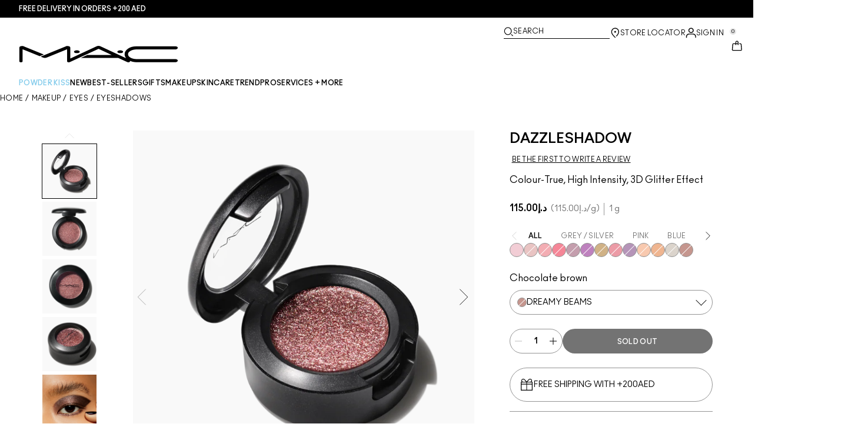

--- FILE ---
content_type: application/javascript
request_url: https://www.maccosmetics.ae/51CUL8cxlQg3/AXMiktGKZi/re/9hO1mVDt0XzS2b3J/HmwAOjg/cAs7XFd/EOyUB
body_size: 168970
content:
(function(){if(typeof Array.prototype.entries!=='function'){Object.defineProperty(Array.prototype,'entries',{value:function(){var index=0;const array=this;return {next:function(){if(index<array.length){return {value:[index,array[index++]],done:false};}else{return {done:true};}},[Symbol.iterator]:function(){return this;}};},writable:true,configurable:true});}}());(function(){GX();RRd();Gsd();var Qm=function(B4,N2){return B4|N2;};var w1=function(fE){var UT=fE%4;if(UT===2)UT=3;var wn=42+UT;var C0;if(wn===42){C0=function l5(Nm,vn){return Nm*vn;};}else if(wn===43){C0=function sq(rD,tp){return rD+tp;};}else{C0=function w6(Bf,lE){return Bf-lE;};}return C0;};var WM=function(){return O2.apply(this,[sx,arguments]);};var Gp=function RR(g0,mh){'use strict';var Mm=RR;switch(g0){case Ev:{var gh=mh[Wl];var qp=mh[Tj];r5.push(T4);var Pq=BD(null,gh)?null:k6(xs()[Oh(nR)](zf,Th),typeof VP[xh()[Rs(LE)](Gf,dn,bT)])&&gh[VP[xh()[Rs(LE)](Gf,Jp,bT)][xh()[Rs(ln)](Wn,KT(KT({})),VD)]]||gh[j4(typeof Ps()[m4(X1)],PM([],[][[]]))?Ps()[m4(fM)](PT,Ss,An):Ps()[m4(cs)](xR,KT({}),R4)];if(k6(null,Pq)){var U0,wE,c4,jD,Vm=[],q1=KT(ss),lT=KT(fR);try{var AR=r5.length;var ND=KT([]);if(c4=(Pq=Pq.call(gh))[N4()[Hn(W4)](Hp,gM,l6,k1)],Dh(ss,qp)){if(j4(VP[xs()[Oh(l6)](R0,pn)](Pq),Pq)){ND=KT(KT({}));return;}q1=KT(fR);}else for(;KT(q1=(U0=c4.call(Pq))[xs()[Oh(fp)](F0,Kp)])&&(Vm[Ps()[m4(J2)].call(null,Um,q6,J5)](U0[xh()[Rs(bh)].call(null,IO,F9,IB)]),j4(Vm[Ps()[m4(ss)].apply(null,[VF,Ss,cF])],qp));q1=KT(ss));}catch(DA){lT=KT(jG[fR]),wE=DA;}finally{r5.splice(Ot(AR,fR),Infinity,T4);try{var kw=r5.length;var PA=KT(KT(Wl));if(KT(q1)&&k6(null,Pq[xs()[Oh(Ss)].apply(null,[Vw,GI])])&&(jD=Pq[xs()[Oh(Ss)].apply(null,[Vw,GI])](),j4(VP[xs()[Oh(l6)].call(null,R0,pn)](jD),jD))){PA=KT(KT({}));return;}}finally{r5.splice(Ot(kw,fR),Infinity,T4);if(PA){r5.pop();}if(lT)throw wE;}if(ND){r5.pop();}}var EO;return r5.pop(),EO=Vm,EO;}r5.pop();}break;case B7:{r5.push(Cw);throw new (VP[xh()[Rs(VZ)](Qt,Eb,CF)])(xh()[Rs(kI)](nZ,YB,LF));}break;case Gg:{r5.push(VZ);try{var rY=r5.length;var PF=KT(KT(Wl));var E3=ss;var CO=VP[xs()[Oh(l6)](R0,xt)][Dh(typeof xs()[Oh(gw)],'undefined')?xs()[Oh(k1)](RC,gH):xs()[Oh(EI)].apply(null,[Qz,gH])](VP[xs()[Oh(F9)](PH,gG)],xh()[Rs(gZ)](Gw,HA,dn));if(CO){E3++;if(CO[Dh(typeof xh()[Rs(Q3)],'undefined')?xh()[Rs(rA)].apply(null,[rB,KT(ss),d9]):xh()[Rs(bh)].apply(null,[sC,TY,IB])]){CO=CO[j4(typeof xh()[Rs(TF)],'undefined')?xh()[Rs(bh)](sC,J2,IB):xh()[Rs(rA)].apply(null,[zf,KT(KT([])),RA])];E3+=PM(nB(CO[Ps()[m4(ss)].apply(null,[St,W4,cF])]&&Dh(CO[Dh(typeof Ps()[m4(SY)],'undefined')?Ps()[m4(cs)](XG,tI,vZ):Ps()[m4(ss)].apply(null,[St,mt,cF])],jG[l6]),fR),nB(CO[j4(typeof VO()[r3(VZ)],'undefined')?VO()[r3(Vb)](SG,KT([]),V9,Ss,k1,QY):VO()[r3(cs)].apply(null,[Vb,KT(KT([])),CA,KT({}),YI,SB])]&&Dh(CO[VO()[r3(Vb)](Jb,KT(fR),V9,KT(KT({})),k1,QY)],xh()[Rs(gZ)](Gw,zH,dn)),rA));}}var Cz;return Cz=E3[fO()[Yw(ZZ)](NF,Jb,Z9,W4,Vz)](),r5.pop(),Cz;}catch(lG){r5.splice(Ot(rY,fR),Infinity,VZ);var Dt;return Dt=Ps()[m4(SY)].call(null,H9,Oz,gZ),r5.pop(),Dt;}r5.pop();}break;case nN:{var Aw=mh[Wl];var TC=mh[Tj];r5.push(tZ);if(BD(TC,null)||Ww(TC,Aw[Ps()[m4(ss)](F4,kB,cF)]))TC=Aw[Ps()[m4(ss)](F4,O3,cF)];for(var YG=ss,bF=new (VP[Ps()[m4(Oz)](W5,dn,wF)])(TC);M9(YG,TC);YG++)bF[YG]=Aw[YG];var Jw;return r5.pop(),Jw=bF,Jw;}break;case WS:{var KC=mh[Wl];r5.push(LO);var Qr;return Qr=VP[xs()[Oh(l6)].call(null,R0,jI)][N4()[Hn(Oz)](QF,kG,qC,k1)](KC)[kO()[Ft(tO)](fp,qr,BZ,Vb)](function(OG){return KC[OG];})[jG[fR]],r5.pop(),Qr;}break;case lQ:{var TI=mh[Wl];r5.push(PG);if(VP[Ps()[m4(Oz)](FY,KT(fR),wF)][xh()[Rs(lz)].apply(null,[cf,KT({}),cs])](TI)){var DB;return r5.pop(),DB=TI,DB;}r5.pop();}break;case hV:{r5.push(A9);VP[j4(typeof Ps()[m4(tU)],PM([],[][[]]))?Ps()[m4(Iz)](W1,KT(KT(fR)),EU):Ps()[m4(cs)](fG,J2,fp)](function(){return RR.apply(this,[bl,arguments]);},ww);r5.pop();}break;case QN:{r5.push(sF);throw new (VP[xh()[Rs(VZ)](qI,LA,CF)])(xh()[Rs(kI)].call(null,w9,k1,LF));}break;case ZX:{r5.push(RZ);var qB;var wI;var C9;for(qB=ss;M9(qB,mh[Ps()[m4(ss)].call(null,Sm,HA,cF)]);qB+=fR){C9=mh[qB];}wI=C9[xh()[Rs(YF)].call(null,C1,W4,Nw)]();if(VP[xh()[Rs(Oz)](Xf,AY,F0)].bmak[j4(typeof kO()[Ft(nr)],PM([],[][[]]))?kO()[Ft(IH)](rA,Pz,fB,Xt):kO()[Ft(SG)].call(null,W4,xF,j9,UY)][wI]){VP[j4(typeof xh()[Rs(TB)],PM('',[][[]]))?xh()[Rs(Oz)].call(null,Xf,sF,F0):xh()[Rs(rA)](HG,tI,MU)].bmak[kO()[Ft(IH)](SB,Pz,fB,Xt)][wI].apply(VP[xh()[Rs(Oz)](Xf,nr,F0)].bmak[kO()[Ft(IH)](fp,Pz,fB,Xt)],C9);}r5.pop();}break;case UL:{r5.push(ln);var Zz=VP[xh()[Rs(Oz)](mA,rA,F0)][Dh(typeof Ps()[m4(mt)],'undefined')?Ps()[m4(cs)](fI,KT(KT({})),hY):Ps()[m4(X1)](P9,KT(KT([])),Db)]?jG[l6]:ss;var zt=VP[xh()[Rs(Oz)](mA,J2,F0)][xh()[Rs(Er)].call(null,PH,rA,TB)]?fR:ss;var vw=VP[xh()[Rs(Oz)].apply(null,[mA,W4,F0])][xs()[Oh(R4)].apply(null,[w2,Y3])]?fR:ss;var AA=VP[xh()[Rs(Oz)].apply(null,[mA,Jb,F0])][Ps()[m4(bT)](pF,ln,x9)]?fR:ss;var EA=VP[xh()[Rs(Oz)](mA,Tz,F0)][xs()[Oh(HU)](sF,mY)]?fR:ss;var SA=VP[j4(typeof xh()[Rs(W2)],'undefined')?xh()[Rs(Oz)].apply(null,[mA,Q3,F0]):xh()[Rs(rA)](z9,rB,qz)][Ps()[m4(B9)](bZ,KT({}),gM)]?fR:ss;var xw=VP[xh()[Rs(Oz)].call(null,mA,J2,F0)][xs()[Oh(IZ)].call(null,fp,vB)]?fR:ss;var DU=VP[xh()[Rs(Oz)](mA,LE,F0)][VO()[r3(IH)](W4,UB,sB,dH,CF,It)]?jG[l6]:ss;var nF=VP[Dh(typeof xh()[Rs(Mw)],PM([],[][[]]))?xh()[Rs(rA)].apply(null,[CA,kY,D9]):xh()[Rs(Oz)].call(null,mA,CY,F0)][xh()[Rs(ZY)](Cw,rr,IU)]?jG[l6]:ss;var Yr=VP[xs()[Oh(EB)].apply(null,[W4,tU])][Ps()[m4(Vb)](WG,zB,Vz)].bind?fR:nV[j4(typeof Ps()[m4(vI)],PM('',[][[]]))?Ps()[m4(UB)].apply(null,[Jp,st,hH]):Ps()[m4(cs)](jC,IH,BY)]();var LC=VP[xh()[Rs(Oz)](mA,KT(KT({})),F0)][xs()[Oh(s9)](Pb,Up)]?jG[l6]:ss;var BO=VP[Dh(typeof xh()[Rs(tt)],'undefined')?xh()[Rs(rA)](MC,tI,xB):xh()[Rs(Oz)](mA,nR,F0)][Dh(typeof Ps()[m4(VZ)],PM('',[][[]]))?Ps()[m4(cs)](Pt,G9,zG):Ps()[m4(db)](CH,NY,RC)]?fR:ss;var RI;var gY;try{var OC=r5.length;var BG=KT([]);RI=VP[xh()[Rs(Oz)](mA,LE,F0)][Dh(typeof xs()[Oh(ht)],'undefined')?xs()[Oh(k1)].call(null,gG,pU):xs()[Oh(Nz)](ZZ,pU)]?fR:ss;}catch(XA){r5.splice(Ot(OC,fR),Infinity,ln);RI=ss;}try{var q9=r5.length;var QH=KT([]);gY=VP[xh()[Rs(Oz)].apply(null,[mA,KT(KT(fR)),F0])][Ps()[m4(cF)](WY,KT(KT({})),hA)]?fR:ss;}catch(cY){r5.splice(Ot(q9,fR),Infinity,ln);gY=nV[Ps()[m4(UB)](Jp,k1,hH)]();}var HI;return r5.pop(),HI=PM(PM(PM(PM(PM(PM(PM(PM(PM(PM(PM(PM(PM(Zz,nB(zt,jG[l6])),nB(vw,rA)),nB(AA,jG[SG])),nB(EA,k1)),nB(SA,CF)),nB(xw,J2)),nB(DU,cs)),nB(RI,W4)),nB(gY,Cr)),nB(nF,ZZ)),nB(Yr,Oz)),nB(LC,jG[rB])),nB(BO,Xt)),HI;}break;case bl:{var kC=IB;r5.push(G2);var At=xs()[Oh(ZZ)](xA,Xm);for(var Bz=ss;M9(Bz,kC);Bz++){At+=N4()[Hn(lb)](LZ,RH,Jp,J2);kC++;}r5.pop();}break;case ZS:{var gt={};r5.push(OI);var DF={};try{var sG=r5.length;var mI=KT([]);var jb=new (VP[xh()[Rs(Sz)].call(null,l9,tt,lF)])(ss,ss)[xs()[Oh(Iz)](cA,Z0)](Ps()[m4(BF)].call(null,YY,Rw,V9));var Fz=jb[fO()[Yw(l6)].apply(null,[dZ,Vz,mA,SG,ZG])](Dh(typeof xs()[Oh(rF)],PM([],[][[]]))?xs()[Oh(k1)](R4,w3):xs()[Oh(QF)](Vt,O1));var Et=jb[Ps()[m4(gZ)](MZ,GB,fp)](Fz[xs()[Oh(Sz)](BF,YM)]);var UH=jb[Ps()[m4(gZ)].apply(null,[MZ,Vz,fp])](Fz[xs()[Oh(TZ)].apply(null,[VH,Lb])]);gt=qA(ML,[j4(typeof Ps()[m4(BF)],'undefined')?Ps()[m4(QF)](Kr,nr,lb):Ps()[m4(cs)].apply(null,[gO,ZZ,t9]),Et,xh()[Rs(TZ)](BT,LI,OI),UH]);var pI=new (VP[xh()[Rs(Sz)](l9,F0,lF)])(ss,ss)[xs()[Oh(Iz)].apply(null,[cA,Z0])](xs()[Oh(zC)](AI,pb));var CC=pI[fO()[Yw(l6)](dZ,gH,mA,SG,zF)](xs()[Oh(QF)](Vt,O1));var AB=pI[Ps()[m4(gZ)].call(null,MZ,KT(KT(ss)),fp)](CC[xs()[Oh(Sz)].call(null,BF,YM)]);var qY=pI[Ps()[m4(gZ)](MZ,N9,fp)](CC[xs()[Oh(TZ)](VH,Lb)]);DF=qA(ML,[fO()[Yw(Tz)](kB,rA,BU,cs,lU),AB,xs()[Oh(sw)](j3,bZ),qY]);}finally{r5.splice(Ot(sG,fR),Infinity,OI);var RU;return RU=qA(ML,[Dh(typeof xs()[Oh(xA)],PM([],[][[]]))?xs()[Oh(k1)].call(null,WF,dA):xs()[Oh(ZA)].call(null,IH,BT),gt[Dh(typeof Ps()[m4(gC)],PM([],[][[]]))?Ps()[m4(cs)](wG,tO,Gr):Ps()[m4(QF)].apply(null,[Kr,G9,lb])]||null,Ps()[m4(TA)].apply(null,[p9,CF,l6]),gt[Dh(typeof xh()[Rs(X1)],PM([],[][[]]))?xh()[Rs(rA)](WB,KT(KT(ss)),tY):xh()[Rs(TZ)](BT,AI,OI)]||null,j4(typeof VO()[r3(gH)],PM([],[][[]]))?VO()[r3(nr)].apply(null,[kB,mt,dY,Cr,ZZ,mA]):VO()[r3(cs)].call(null,bh,zB,XI,AY,jI,VF),DF[fO()[Yw(Tz)].apply(null,[kB,VG,BU,cs,VD])]||null,Ps()[m4(vI)].apply(null,[fY,G9,xt]),DF[xs()[Oh(sw)](j3,bZ)]||null]),r5.pop(),RU;}r5.pop();}break;case Iv:{var Hz=mh[Wl];var gA;r5.push(fF);return gA=VP[xs()[Oh(l6)](R0,dR)][Dh(typeof xs()[Oh(XC)],'undefined')?xs()[Oh(k1)].apply(null,[z2,OA]):xs()[Oh(EI)](Qz,kA)](VP[j4(typeof Ps()[m4(hU)],PM([],[][[]]))?Ps()[m4(zH)](g2,zB,Fw):Ps()[m4(cs)].call(null,Qz,zB,BI)][xs()[Oh(F0)](tt,GZ)],Hz),r5.pop(),gA;}break;case fx:{r5.push(Tz);try{var bY=r5.length;var cZ=KT(KT(Wl));var fA=PM(PM(PM(PM(PM(PM(PM(PM(PM(PM(PM(PM(PM(PM(PM(PM(PM(PM(PM(PM(PM(PM(PM(PM(VP[xh()[Rs(An)].call(null,tZ,qC,GB)](VP[Ps()[m4(zH)].call(null,jU,LE,Fw)][xs()[Oh(K9)](YF,sI)]),nB(VP[xh()[Rs(An)].apply(null,[tZ,EU,GB])](VP[Ps()[m4(zH)](jU,IY,Fw)][xs()[Oh(B3)](pH,nY)]),fR)),nB(VP[xh()[Rs(An)](tZ,q6,GB)](VP[Ps()[m4(zH)](jU,ZG,Fw)][j4(typeof xs()[Oh(SG)],'undefined')?xs()[Oh(Kz)](Bw,t9):xs()[Oh(k1)](sH,lw)]),rA)),nB(VP[xh()[Rs(An)].apply(null,[tZ,ZG,GB])](VP[Ps()[m4(zH)].apply(null,[jU,KT([]),Fw])][N4()[Hn(SB)](YU,CI,tI,cs)]),Vb)),nB(VP[xh()[Rs(An)](tZ,dn,GB)](VP[xh()[Rs(ZZ)](Lr,sz,Kw)][xs()[Oh(OZ)].call(null,l6,C3)]),k1)),nB(VP[xh()[Rs(An)].call(null,tZ,Cr,GB)](VP[Ps()[m4(zH)].call(null,jU,Rw,Fw)][xs()[Oh(nU)].call(null,xt,xY)]),CF)),nB(VP[xh()[Rs(An)](tZ,O3,GB)](VP[Ps()[m4(zH)].apply(null,[jU,Rw,Fw])][xh()[Rs(k2)](hr,AY,O3)]),J2)),nB(VP[xh()[Rs(An)](tZ,KT(KT({})),GB)](VP[Ps()[m4(zH)](jU,LA,Fw)][Ps()[m4(Wn)](zI,Ct,rB)]),cs)),nB(VP[xh()[Rs(An)](tZ,KT(KT([])),GB)](VP[Ps()[m4(zH)](jU,Vz,Fw)][VO()[r3(lb)].apply(null,[VG,Sw,Vt,bh,SG,qw])]),W4)),nB(VP[xh()[Rs(An)].call(null,tZ,F9,GB)](VP[j4(typeof Ps()[m4(l6)],PM([],[][[]]))?Ps()[m4(zH)].apply(null,[jU,tt,Fw]):Ps()[m4(cs)].call(null,OU,KT([]),rI)][Dh(typeof xh()[Rs(gZ)],PM('',[][[]]))?xh()[Rs(rA)].apply(null,[F9,KT(KT({})),NC]):xh()[Rs(sb)](AH,KT(KT({})),TZ)]),jG[IH])),nB(VP[xh()[Rs(An)](tZ,KT({}),GB)](VP[Ps()[m4(zH)].apply(null,[jU,fp,Fw])][xs()[Oh(pY)](mU,UC)]),jG[Tz])),nB(VP[j4(typeof xh()[Rs(YH)],'undefined')?xh()[Rs(An)](tZ,Sw,GB):xh()[Rs(rA)](nb,OB,AI)](VP[Ps()[m4(zH)].call(null,jU,sz,Fw)][xh()[Rs(cA)].apply(null,[bt,ln,Dr])]),Oz)),nB(VP[xh()[Rs(An)](tZ,fM,GB)](VP[Ps()[m4(zH)].apply(null,[jU,SG,Fw])][N4()[Hn(NY)](Kb,qw,VZ,q6)]),SG)),nB(VP[xh()[Rs(An)](tZ,UB,GB)](VP[Ps()[m4(zH)](jU,rr,Fw)][fO()[Yw(ln)].apply(null,[BB,JA,qw,Tz,nR])]),Xt)),nB(VP[xh()[Rs(An)](tZ,KT([]),GB)](VP[Ps()[m4(zH)](jU,VD,Fw)][xh()[Rs(BH)].apply(null,[rC,KT({}),zZ])]),F9)),nB(VP[j4(typeof xh()[Rs(bz)],PM([],[][[]]))?xh()[Rs(An)](tZ,tt,GB):xh()[Rs(rA)].call(null,ZC,KT(KT(ss)),lw)](VP[Ps()[m4(zH)].apply(null,[jU,ln,Fw])][Ps()[m4(r9)].call(null,NC,fM,IZ)]),lb)),nB(VP[xh()[Rs(An)](tZ,rB,GB)](VP[Ps()[m4(zH)](jU,KT(KT(ss)),Fw)][nA()[WI(JA)].apply(null,[Z9,R9,Vb,dH,Xt])]),rr)),nB(VP[Dh(typeof xh()[Rs(q6)],PM('',[][[]]))?xh()[Rs(rA)](pr,tI,SY):xh()[Rs(An)].apply(null,[tZ,Tz,GB])](VP[Dh(typeof Ps()[m4(nb)],'undefined')?Ps()[m4(cs)](WO,nr,wr):Ps()[m4(zH)].call(null,jU,q6,Fw)][xs()[Oh(MZ)](k1,J3)]),LE)),nB(VP[xh()[Rs(An)].apply(null,[tZ,NY,GB])](VP[Ps()[m4(zH)](jU,F9,Fw)][xh()[Rs(qZ)].apply(null,[MI,Ct,qO])]),jG[nR])),nB(VP[xh()[Rs(An)](tZ,Bw,GB)](VP[Ps()[m4(zH)](jU,KT(KT(ss)),Fw)][xh()[Rs(LI)].call(null,wO,SB,H3)]),Vz)),nB(VP[xh()[Rs(An)](tZ,sF,GB)](VP[Ps()[m4(zH)](jU,F9,Fw)][xs()[Oh(ZI)].apply(null,[wA,vC])]),l6)),nB(VP[xh()[Rs(An)](tZ,lb,GB)](VP[Ps()[m4(zH)](jU,KT(KT(fR)),Fw)][Dh(typeof xs()[Oh(Y3)],PM('',[][[]]))?xs()[Oh(k1)].call(null,QA,mU):xs()[Oh(Wz)](Z9,C2)]),q6)),nB(VP[xh()[Rs(An)].call(null,tZ,ZZ,GB)](VP[Ps()[m4(zH)](jU,CY,Fw)][nA()[WI(NY)].call(null,TA,F0,kB,O3,st)]),O3)),nB(VP[xh()[Rs(An)].call(null,tZ,Vb,GB)](VP[Ps()[m4(SB)](Dz,TY,SB)][xs()[Oh(Xt)](Y9,VU)]),jG[jr])),nB(VP[xh()[Rs(An)](tZ,AY,GB)](VP[Dh(typeof xh()[Rs(ht)],'undefined')?xh()[Rs(rA)](A2,fp,H9):xh()[Rs(ZZ)](Lr,fM,Kw)][xs()[Oh(LG)].call(null,JI,Iz)]),VZ));var Ow;return r5.pop(),Ow=fA,Ow;}catch(tr){r5.splice(Ot(bY,fR),Infinity,Tz);var XZ;return r5.pop(),XZ=ss,XZ;}r5.pop();}break;case pV:{var AU=mh[Wl];r5.push(FI);var OF=AU[j4(typeof kO()[Ft(fR)],'undefined')?kO()[Ft(tO)].apply(null,[Oz,qr,YC,Vb]):kO()[Ft(SG)](kY,bC,Z9,ZH)](function(KC){return RR.apply(this,[WS,arguments]);});var Z3;return Z3=OF[Ps()[m4(nR)](g5,YB,lC)](Ps()[m4(F0)].apply(null,[RA,KT({}),bh])),r5.pop(),Z3;}break;case jv:{r5.push(sY);var IC=function(Hz){return RR.apply(this,[Iv,arguments]);};var SC=[j4(typeof xs()[Oh(G9)],'undefined')?xs()[Oh(BF)](DO,I6):xs()[Oh(k1)].apply(null,[bO,gG]),xs()[Oh(OY)](wz,In)];var HZ=SC[kO()[Ft(tO)].apply(null,[N9,qr,rE,Vb])](function(kZ){r5.push(rt);var bB=IC(kZ);if(KT(KT(bB))&&KT(KT(bB[xs()[Oh(O3)](jF,RB)]))&&KT(KT(bB[xs()[Oh(O3)].apply(null,[jF,RB])][fO()[Yw(ZZ)].call(null,NF,NY,nO,W4,KT([]))]))){bB=bB[xs()[Oh(O3)](jF,RB)][fO()[Yw(ZZ)].apply(null,[NF,HA,nO,W4,Tz])]();var m3=PM(Dh(bB[j4(typeof xs()[Oh(Iz)],'undefined')?xs()[Oh(wF)](NF,TG):xs()[Oh(k1)].apply(null,[VI,gO])](xh()[Rs(wF)](FY,HA,rF)),VA(fR)),nB(VP[j4(typeof xh()[Rs(Ss)],PM([],[][[]]))?xh()[Rs(An)](q4,bz,GB):xh()[Rs(rA)](RY,KT(fR),mZ)](Ww(bB[xs()[Oh(wF)](NF,TG)](xs()[Oh(Ss)](Vw,kA)),VA(fR))),fR));var Xb;return r5.pop(),Xb=m3,Xb;}else{var xZ;return xZ=Dh(typeof Ps()[m4(GB)],'undefined')?Ps()[m4(cs)](cU,nR,bI):Ps()[m4(SY)](Ws,KT(KT(ss)),gZ),r5.pop(),xZ;}r5.pop();});var Tw;return Tw=HZ[Ps()[m4(nR)](vs,OB,lC)](xs()[Oh(ZZ)](xA,m2)),r5.pop(),Tw;}break;case ql:{var PC=mh[Wl];r5.push(JH);var U9=xs()[Oh(ZZ)].call(null,xA,F1);var GY=xh()[Rs(YZ)].apply(null,[H9,AY,YB]);var qb=ss;var vO=PC[Ps()[m4(sw)].call(null,wf,dH,FU)]();while(M9(qb,vO[Ps()[m4(ss)](Vn,KT(ss),cF)])){if(QZ(GY[j4(typeof xs()[Oh(k2)],PM([],[][[]]))?xs()[Oh(wF)](NF,sf):xs()[Oh(k1)](EZ,T9)](vO[Dh(typeof xs()[Oh(QC)],'undefined')?xs()[Oh(k1)](Xt,UG):xs()[Oh(Oz)].call(null,rr,C6)](qb)),ss)||QZ(GY[xs()[Oh(wF)](NF,sf)](vO[xs()[Oh(Oz)].apply(null,[rr,C6])](PM(qb,fR))),ss)){U9+=fR;}else{U9+=ss;}qb=PM(qb,rA);}var pz;return r5.pop(),pz=U9,pz;}break;case NS:{var bw=mh[Wl];var W9=mh[Tj];r5.push(J9);if(BD(W9,null)||Ww(W9,bw[Ps()[m4(ss)](MA,LA,cF)]))W9=bw[Dh(typeof Ps()[m4(Ct)],PM('',[][[]]))?Ps()[m4(cs)](dw,rr,CB):Ps()[m4(ss)].call(null,MA,Q3,cF)];for(var c3=ss,k9=new (VP[Ps()[m4(Oz)](b3,kz,wF)])(W9);M9(c3,W9);c3++)k9[c3]=bw[c3];var mO;return r5.pop(),mO=k9,mO;}break;case jN:{var Ir=mh[Wl];r5.push(BY);if(VP[Ps()[m4(Oz)](rw,cs,wF)][xh()[Rs(lz)](kt,KT(KT(ss)),cs)](Ir)){var BC;return r5.pop(),BC=Ir,BC;}r5.pop();}break;case rV:{var k3=mh[Wl];return k3;}break;case Xv:{var T3=mh[Wl];r5.push(PU);if(Dh([fO()[Yw(bh)].call(null,ZY,zF,IA,CF,YB),Ps()[m4(It)].apply(null,[kh,Q3,R0]),VO()[r3(Rw)].apply(null,[ss,OB,Z9,KT({}),J2,v9])][xs()[Oh(wF)](NF,L5)](T3[VO()[r3(nR)](st,tI,lr,KT([]),J2,NO)][j4(typeof Ps()[m4(IU)],PM([],[][[]]))?Ps()[m4(x9)].call(null,BE,LI,NI):Ps()[m4(cs)](Nb,W4,zU)]),VA(fR))){r5.pop();return;}VP[Ps()[m4(Iz)](qR,KT({}),EU)](function(){r5.push(Gz);var MG=KT([]);try{var Rt=r5.length;var cI=KT([]);if(KT(MG)&&T3[VO()[r3(nR)](Eb,KT(fR),lr,WA,J2,zq)]&&(T3[VO()[r3(nR)].apply(null,[UB,fR,lr,rB,J2,zq])][Ps()[m4(zZ)](nn,nR,cH)](Dh(typeof xs()[Oh(rA)],'undefined')?xs()[Oh(k1)](cF,jA):xs()[Oh(t3)].apply(null,[KZ,Y4]))||T3[VO()[r3(nR)].call(null,zF,bh,lr,Jp,J2,zq)][Dh(typeof Ps()[m4(TU)],'undefined')?Ps()[m4(cs)](EY,N9,dG):Ps()[m4(zZ)].apply(null,[nn,kB,cH])](xs()[Oh(WZ)](NG,wq)))){MG=KT(Wl);}}catch(h9){r5.splice(Ot(Rt,fR),Infinity,Gz);T3[VO()[r3(nR)](Q3,KT(KT(ss)),lr,KT(KT(ss)),J2,zq)][N4()[Hn(gH)].apply(null,[pH,Am,CY,Xt])](new (VP[xs()[Oh(pH)](TF,hR)])(xh()[Rs(X1)](X5,Nw,A3),qA(ML,[xs()[Oh(cH)].call(null,dZ,Rf),KT(KT(Tj)),Dh(typeof nA()[WI(ZZ)],'undefined')?nA()[WI(fR)](vY,UC,rB,LG,AI):nA()[WI(lC)].call(null,zn,N9,cs,ZZ,Jb),KT({}),nA()[WI(tO)](zn,db,NY,W4,sF),KT(Wl)])));}if(KT(MG)&&Dh(T3[xs()[Oh(lF)](ZI,IE)],Ps()[m4(SI)](jq,tt,xA))){MG=KT(KT(Tj));}if(MG){T3[VO()[r3(nR)].apply(null,[CY,KT(KT({})),lr,Oz,J2,zq])][Dh(typeof N4()[Hn(SG)],PM([],[][[]]))?N4()[Hn(Cr)].call(null,pn,Kw,tt,fG):N4()[Hn(gH)].call(null,pH,Am,gw,Xt)](new (VP[xs()[Oh(pH)](TF,hR)])(Ps()[m4(Rz)](c0,KT(KT({})),J2),qA(ML,[xs()[Oh(cH)].apply(null,[dZ,Rf]),KT(KT(Tj)),Dh(typeof nA()[WI(nR)],PM([],[][[]]))?nA()[WI(fR)](l3,IA,PZ,Q9,zH):nA()[WI(lC)](zn,N9,Bw,ZZ,KT(ss)),KT(Tj),nA()[WI(tO)](zn,db,nr,W4,VG),KT(KT({}))])));}r5.pop();},jG[fR]);r5.pop();}break;case SK:{r5.push(MF);if(KT(GO(Ps()[m4(R0)](Pm,YH,Qz),VP[Ps()[m4(zH)].call(null,Bn,YH,Fw)]))){var D3;return r5.pop(),D3=null,D3;}var cG=VP[Ps()[m4(zH)](Bn,VZ,Fw)][j4(typeof Ps()[m4(SY)],PM([],[][[]]))?Ps()[m4(R0)].call(null,Pm,gH,Qz):Ps()[m4(cs)].apply(null,[bt,KT(KT({})),br])];var XH=cG[xs()[Oh(gI)](x9,gU)];var KY=cG[Ps()[m4(zf)](A5,LI,GH)];var bH=cG[xs()[Oh(sF)].call(null,sz,MF)];var xb;return xb=[XH,Dh(KY,ss)?ss:Ww(KY,jG[fR])?VA(fR):VA(rA),bH||xh()[Rs(QF)](xO,LA,sZ)],r5.pop(),xb;}break;case PN:{var p3=mh[Wl];var fH=mh[Tj];r5.push(r2);var Ez=BD(null,p3)?null:k6(xs()[Oh(nR)].apply(null,[zf,b6]),typeof VP[xh()[Rs(LE)](J1,bz,bT)])&&p3[VP[xh()[Rs(LE)](J1,QU,bT)][xh()[Rs(ln)](vz,KT(fR),VD)]]||p3[Ps()[m4(fM)](d6,hU,An)];if(k6(null,Ez)){var KO,KF,JG,FF,jt=[],gb=KT(ss),JO=KT(fR);try{var zr=r5.length;var Rr=KT({});if(JG=(Ez=Ez.call(p3))[N4()[Hn(W4)].call(null,Hp,M3,xA,k1)],Dh(ss,fH)){if(j4(VP[xs()[Oh(l6)](R0,kF)](Ez),Ez)){Rr=KT(KT([]));return;}gb=KT(fR);}else for(;KT(gb=(KO=JG.call(Ez))[xs()[Oh(fp)](F0,DI)])&&(jt[j4(typeof Ps()[m4(gZ)],PM([],[][[]]))?Ps()[m4(J2)](dp,AY,J5):Ps()[m4(cs)].apply(null,[IU,Sw,LG])](KO[j4(typeof xh()[Rs(kB)],PM('',[][[]]))?xh()[Rs(bh)](TM,VD,IB):xh()[Rs(rA)].apply(null,[bz,KT(KT(ss)),Zt])]),j4(jt[Ps()[m4(ss)](kD,WA,cF)],fH));gb=KT(ss));}catch(n3){JO=KT(ss),KF=n3;}finally{r5.splice(Ot(zr,fR),Infinity,r2);try{var mC=r5.length;var Rb=KT(Tj);if(KT(gb)&&k6(null,Ez[Dh(typeof xs()[Oh(Nw)],PM([],[][[]]))?xs()[Oh(k1)](SY,zz):xs()[Oh(Ss)].apply(null,[Vw,EM])])&&(FF=Ez[xs()[Oh(Ss)](Vw,EM)](),j4(VP[xs()[Oh(l6)](R0,kF)](FF),FF))){Rb=KT(KT({}));return;}}finally{r5.splice(Ot(mC,fR),Infinity,r2);if(Rb){r5.pop();}if(JO)throw KF;}if(Rr){r5.pop();}}var rU;return r5.pop(),rU=jt,rU;}r5.pop();}break;}};var Pw=function(){AC=["7F07T\f\v;)+8\x40#*M&j-(P+(","\x406&","!P-,\'","</%1\x408<\\7h%)","\\tnO]u{d","\t(\'&+]%","#=0:W\x00\'Z\b7L R>96\n7","-6t+\t","7,+_","K\f<]%1","1Z\b\"+","\x07","k!F\n&z","R","2P\r>*\'","*6P=-Krn(0R","J+0V\x07\b+;\'","9,","=\bc","\x07+\x3f7<A","8+2\f*W-P","0V3-F","<F<G3Y!E\v\n>+","!ur","]9%G![ *B","",")\x00=,Y",">\f","[Sb\r","O&w0 X","!K6","\x003R\'Z\x07,0\n*","+Z3J!\x00Y\n/,","\f)/9&\f )]6;F3\tr5S\f1;$.\t\x408%A7","!+9b3,Uz!FC`\"*GO%1\b\vC3+] ;M!",":Z2,]7m\'7\\4-","+67U","!\x3f/$","<K)\'P(%66","+67U>.Q","\f/,\',3W4<}1","16T\b","4 &/W%]\r%L%5E\n","j","<.<A\'L>[","7F0j_+;0\n-","C\'J","M_)",",\'",",\'","<66","P1(W\n","%GW !P","0\\6$DQ\'","J\n=S!1G\b\v ,0U\x3f<","\ra7 Y\n#5.\x4068X6","SA![*6Z4.,#AK","[( X\n>9<<","<\rR%6A8\n>*4B#","E\f<J,","\'","\'..","I!\'>","\"=.","c_R","!J","+\x00(.7,\\4","Q6<K\vQ\'","Y",">+=A","n","V3z","-]4\'E>[0 ","\x00:_6Z\v\v","3;","]/ 7+\ryp%\'_7LdY\fg6","[#-Z&Q6",";R!T","\x3f[0$~\n","_\n<Z+2","-%=#\r","*W9,","#-;RBln","I%1\\.2\x00*\'0]9M\'R0","0-\\7;S!*\x40*)1430F$","X\x00$+q8&F1J-*[","<<P3:A7L6V:\x07$\r","A_",":W\"1","=K\'-P","!]#",")$R>5\'+","5","6Q\"%M\r&s+!P","98[","E\f",".3N","2","\'*Z/","6ZX","++S#\'ZC [70YK#x,\fyS9hG8[\'1","~dEd","\\\x07",".3J,","\x40 [ Z\x00/","Q\n#=o\n\x3f]","7\r7] &",",.","\f",");6c\'\'I<X%r\r)*/\x005m:Z+","/+","9","\"\f&I;H!eV\x00/-x\x3f",";M,X\n\x3fi\x000D2","Z~H",",\f<","Gr^W*}RpHtu*N^g\'\x402","\',","t4\nc",";\x406>M","%7R","#M\"L!6F","w<>_71b#-\r0\x40:","\x3fG","+!,\x008-W%)\\\f ","S%",";6","CG","4_6","8M6#","/+=\n<t8:E&","++G\n\n.\t+6<Q\x3f)F7","\x07:9","5","0\'\r","!![\n0W(,A8>,\'","_8=[\'N","W\"7T",":Z%\'E",":*/\n*[8&[","! X","!W4=\\\n<Y","G\n/","=0","$\v","\x007\\2+\\","$8I\r","7_8=[\'N","(+-B-Y7M0","7V-I\x00=P","%;*/W","{9>I;Zd$A\'\x00,byV2;\\\']00G\nK$6o\n<\x406*DrW*6A)vH*y]%,MrJ+eW\nK#=05W{hF\f<%7Gj:(-Aw%]&,$C\nK+P;];fA7L%1Z6bYx/1]3f","t&\b#4+\x408:","$5W3\tXN$V,",")(6<","/1,2W","\b896#<A2<{\n5P%)a/-6","=D)T9",")q8,M","9","q","l","A","0","7M7,Z8>*#","\")^2I[00E","92","<U","%\n1/:S;$Q\"$_-)T\r\x07/","7_8=[\x3fQ2 ",":7,\x3f,_5-Z","t-c","E",".A;","\',A","6[(1T5","W/8G&M","(-\n-W%,G<","+Y","=4\n<2%G+","V\x07&<<\\>=E","X\n\"<","\n9\x07","\\)hA\n\x07/=6\b","#","\x07\to&\r|\bg","^2%M\r&","\n\r[:-G&\r&A/","]0m","S%=a\x00)\b-\n-A","F\n<;\'4+Y2:","p+1\\\t),+\f","\t+Tf","\x3f<\\!kj"," ,F\n>0\x07<B#!G\r","\",G5\'","=W;<I.=Z!","t&\b#\"<F\"8n3J17P","3 W(\'6&\f","10B\x07:G+x6*X*8*1","3T/","\bU"," .#&8P;-L","\n+4","-<\x07$]W*","9.\x005S#-n3","\"$4","=6!6E$-Z","g4M\'7P\n\t64","\b9%","M\r\'S!7T\r\x07/","S+\x3fC#1.\n Q\x3f)F7","4$M w*1P+","\x07\'S)<","-P","6","\x07;W\te\'7J!&A","%>7678Q<","1SCm","\x3f7W%;A\f<","e\n1L+6Z\tj\x3f>$\n<!^rn(0RB$","9\x07*6","3M0E*\x3f72\f-f","3J-+p8+1\n7w%:G","$77\x00*F6:\\",":)\\\x00:s!!\\",">Q\'$Y<%9%","\"[2","$8M1V<[/11",")J","*!","1E=R",".W5#AW !P","`X\f;P0 GU\b%*1X",")$;","1\v+W3\tZ3G0S\t8","/","\\+pY","E\f/7!","7&",".\f=[9/","Mup","\"_# m","#<S;D+[6ec\n97,C!5G0!F","+w6+\x40","%-I\x07+m0$A\n","G1N1","I","zo\fin8g#>r=-/>","4W( ","<\\3-Z ","9,*","01Z\f!]+5P","# A9#=1",",R&>","f\bisY","375\r","7+{3","$I\r5K%\"P","]:Jwm",",M;]!T\n","F>R","0*C","x","Q\x00"," ",";J","&Y\x00/","\t`Y\x07W8\fbObz\x40oNdzKm\x07)T/q}\"+S.l","9*\'","\x3f_[",":-%\n*f2;\\","$\'8^)D\x00\'R%1P\v"];};var nI=function(){return ["\x6c\x65\x6e\x67\x74\x68","\x41\x72\x72\x61\x79","\x63\x6f\x6e\x73\x74\x72\x75\x63\x74\x6f\x72","\x6e\x75\x6d\x62\x65\x72"];};function Gsd(){ER=Wl+wX+Wd*wX*wX,hT=sN+JS*wX+TP*wX*wX+wX*wX*wX,ds=wJ+Wl*wX+Ev*wX*wX+wX*wX*wX,z0=Tj+Wd*wX+KV*wX*wX+wX*wX*wX,NX=JS+wX,I4=TP+XK*wX+Wl*wX*wX+wX*wX*wX,bs=Tj+JS*wX+wX*wX+wX*wX*wX,BT=Wl+JS*wX+wX*wX+wX*wX*wX,KK=KV+Wd*wX+Ev*wX*wX,G0=Tj+sN*wX+Ev*wX*wX+wX*wX*wX,Dq=sN+Ev*wX+Wd*wX*wX+wX*wX*wX,YN=Tj+wJ*wX+Wl*wX*wX+wX*wX*wX,Cf=Wd+sN*wX+KV*wX*wX,ql=Wl+Wl*wX+sN*wX*wX,gT=KV+Wl*wX+wJ*wX*wX+wX*wX*wX,Ox=KV+XK*wX+KV*wX*wX,Pn=wJ+wJ*wX+sN*wX*wX,bf=wJ+XK*wX+Wd*wX*wX+wX*wX*wX,Lp=Wd+sN*wX+Ev*wX*wX+wX*wX*wX,t7=sN+XK*wX+TP*wX*wX,rm=JS+Wl*wX+wX*wX+wX*wX*wX,vN=XK+Wl*wX+Ev*wX*wX,gR=TP+TP*wX+JS*wX*wX,fV=Ev+wX+Ev*wX*wX,KR=TP+Wl*wX+JS*wX*wX+wX*wX*wX,wT=KV+wJ*wX+Wl*wX*wX+wX*wX*wX,GM=TP+sN*wX+JS*wX*wX+wX*wX*wX,OM=Wd+Wd*wX+JS*wX*wX+wX*wX*wX,fq=sN+TP*wX+Wd*wX*wX+wX*wX*wX,DP=KV+Wd*wX+KV*wX*wX,rq=Ev+Wl*wX+TP*wX*wX+wX*wX*wX,wP=Ev+wJ*wX+wX*wX+wX*wX*wX,rn=sN+TP*wX+Ev*wX*wX,wR=TP+JS*wX+Wl*wX*wX+wX*wX*wX,AP=XK+TP*wX+Ev*wX*wX,dX=JS+XK*wX,fd=TP+XK*wX,If=JS+TP*wX+Ev*wX*wX+wX*wX*wX,SK=wJ+sN*wX,Pv=KV+wX+Wl*wX*wX+wX*wX*wX,rv=wJ+KV*wX,Yl=Tj+KV*wX,ZM=XK+Wl*wX+wX*wX+wX*wX*wX,p1=JS+Wd*wX+KV*wX*wX+wX*wX*wX,zE=Wl+wX+sN*wX*wX,Rq=sN+Wd*wX+sN*wX*wX,sp=wJ+Wl*wX+TP*wX*wX+wX*wX*wX,X2=TP+wX+Wl*wX*wX+wX*wX*wX,Xj=TP+Ev*wX+sN*wX*wX,cp=wJ+Wl*wX+wJ*wX*wX+wX*wX*wX,n5=wJ+XK*wX+Wd*wX*wX,K4=Tj+KV*wX+KV*wX*wX+wX*wX*wX,x6=Wl+wJ*wX+Ev*wX*wX,pD=wJ+JS*wX+wJ*wX*wX+wX*wX*wX,mR=sN+Ev*wX+sN*wX*wX+wX*wX*wX,pK=wJ+wJ*wX+JS*wX*wX,ld=KV+wX+sN*wX*wX+wX*wX*wX,SV=XK+Ev*wX+wX*wX,P4=sN+wX+sN*wX*wX+wX*wX*wX,GT=Wl+Wl*wX+Wd*wX*wX+wX*wX*wX,lp=XK+wJ*wX+wX*wX,ws=sN+TP*wX+wJ*wX*wX+wX*wX*wX,NT=wJ+wX+KV*wX*wX,U8=sN+XK*wX+sN*wX*wX,Fm=Tj+wX+JS*wX*wX+wX*wX*wX,tV=JS+TP*wX+wX*wX,DT=Ev+Ev*wX+Wd*wX*wX+wX*wX*wX,Qh=Wd+Wl*wX+wJ*wX*wX+wX*wX*wX,OE=Tj+TP*wX+KV*wX*wX+wX*wX*wX,jv=XK+sN*wX,Gj=Tj+Ev*wX+Wd*wX*wX,v6=sN+JS*wX+Ev*wX*wX+wX*wX*wX,Ks=sN+wX+Wd*wX*wX+wX*wX*wX,V2=JS+JS*wX+wX*wX+wX*wX*wX,RD=Tj+Wl*wX+Wd*wX*wX+wX*wX*wX,s4=XK+Ev*wX+TP*wX*wX+wX*wX*wX,Jh=Ev+Ev*wX+wX*wX+wX*wX*wX,pE=Tj+KV*wX+TP*wX*wX+wX*wX*wX,t6=Ev+XK*wX+Wd*wX*wX+wX*wX*wX,DD=sN+wJ*wX+wJ*wX*wX+wX*wX*wX,sv=KV+TP*wX+KV*wX*wX,TM=Ev+TP*wX+Wd*wX*wX+wX*wX*wX,Jn=Wl+Ev*wX+Wd*wX*wX+wX*wX*wX,Uh=Tj+sN*wX+wX*wX+wX*wX*wX,DQ=XK+Wd*wX+JS*wX*wX,Wf=Wl+wJ*wX+sN*wX*wX+wX*wX*wX,Bq=sN+wX+Wl*wX*wX+wX*wX*wX,dT=Wd+XK*wX+KV*wX*wX+wX*wX*wX,LM=JS+wJ*wX+Wl*wX*wX+wX*wX*wX,K2=KV+wX+Ev*wX*wX+wX*wX*wX,c7=KV+KV*wX+TP*wX*wX+Wl*wX*wX*wX+wX*wX*wX*wX,F7=Wl+wX+Ev*wX*wX,kS=wJ+JS*wX+Ev*wX*wX,Yj=KV+sN*wX+wX*wX,Y7=JS+JS*wX+KV*wX*wX+wX*wX*wX,W0=wJ+KV*wX+Wl*wX*wX+wX*wX*wX,dJ=KV+JS*wX+KV*wX*wX,J=Tj+wX+TP*wX*wX,Uq=JS+TP*wX+JS*wX*wX,AX=wJ+Wd*wX,vT=wJ+KV*wX+sN*wX*wX+wX*wX*wX,cR=TP+KV*wX+Wd*wX*wX+wX*wX*wX,df=JS+sN*wX+wX*wX+wX*wX*wX,m6=Wd+wX+JS*wX*wX+wX*wX*wX,jn=Tj+Ev*wX+KV*wX*wX+wX*wX*wX,MK=wJ+Wd*wX+sN*wX*wX,z8=XK+TP*wX+KV*wX*wX,Tf=Wl+Wl*wX+KV*wX*wX+wX*wX*wX,wf=JS+sN*wX+KV*wX*wX+wX*wX*wX,jP=JS+sN*wX+sN*wX*wX+wX*wX*wX,Ih=Tj+Ev*wX+TP*wX*wX+wX*wX*wX,Qn=XK+wX+KV*wX*wX+wX*wX*wX,FV=JS+TP*wX,Dg=Wl+TP*wX+sN*wX*wX,kK=Tj+XK*wX+JS*wX*wX,nm=KV+JS*wX+wX*wX,vS=JS+TP*wX+Wd*wX*wX,Fs=JS+XK*wX+Wd*wX*wX+wX*wX*wX,tv=Tj+wX+Wl*wX*wX+wX*wX*wX,zL=KV+TP*wX+wX*wX,Kn=XK+wJ*wX+Wl*wX*wX+wX*wX*wX,TN=Wd+wX+Wd*wX*wX+wX*wX*wX,jg=wJ+Ev*wX,OJ=XK+Wl*wX+JS*wX*wX,bE=XK+Ev*wX+Wd*wX*wX+wX*wX*wX,tq=Tj+wJ*wX+wX*wX+wX*wX*wX,Zh=JS+TP*wX+Ev*wX*wX,cE=wJ+wX+wX*wX+wX*wX*wX,PE=Wd+Wl*wX+TP*wX*wX+wX*wX*wX,Rv=Wd+Ev*wX+wX*wX,qS=KV+sN*wX,Zx=Ev+Wl*wX+KV*wX*wX,MV=JS+Wl*wX+TP*wX*wX,cg=wJ+Wd*wX+Wd*wX*wX,XM=Tj+sN*wX+Wd*wX*wX+wX*wX*wX,vf=wJ+Ev*wX+Wd*wX*wX+wX*wX*wX,O4=Ev+JS*wX+TP*wX*wX+wX*wX*wX,Jq=KV+XK*wX+JS*wX*wX+wX*wX*wX,L8=JS+TP*wX+KV*wX*wX,Ws=Ev+KV*wX+wX*wX+wX*wX*wX,Fj=Wl+KV*wX+Wd*wX*wX,TE=Ev+sN*wX+KV*wX*wX,cM=XK+Ev*wX+Wd*wX*wX,Wj=XK+wX+Wd*wX*wX+wX*wX*wX,jN=Wd+TP*wX,ES=Wd+JS*wX+JS*wX*wX,t4=JS+KV*wX+wX*wX+wX*wX*wX,Xh=wJ+Ev*wX+JS*wX*wX+wX*wX*wX,WT=TP+wJ*wX+Ev*wX*wX+wX*wX*wX,cx=Wl+JS*wX,Bs=KV+KV*wX+wX*wX+wX*wX*wX,Tm=Tj+Ev*wX+wX*wX+wX*wX*wX,N0=Wd+wJ*wX+wX*wX+wX*wX*wX,FR=TP+wX+KV*wX*wX+wX*wX*wX,fv=JS+JS*wX+Wd*wX*wX,Sp=Ev+Ev*wX+TP*wX*wX+wX*wX*wX,K0=Wd+Wl*wX+KV*wX*wX+wX*wX*wX,zd=Ev+Ev*wX+sN*wX*wX,T2=wJ+sN*wX+wJ*wX*wX+wX*wX*wX,G4=JS+KV*wX+JS*wX*wX+wX*wX*wX,Ip=Tj+wJ*wX+KV*wX*wX+wX*wX*wX,ID=JS+wJ*wX+wX*wX+wX*wX*wX,Gg=JS+Wd*wX,hV=Wl+sN*wX+JS*wX*wX,l7=sN+sN*wX+Wl*wX*wX+wX*wX*wX,Gh=Ev+Wd*wX+wX*wX+wX*wX*wX,vm=KV+sN*wX+KV*wX*wX+wX*wX*wX,Qf=Tj+JS*wX,Q2=Tj+XK*wX+KV*wX*wX,ML=Wl+sN*wX,X0=Tj+wX+Wd*wX*wX+wX*wX*wX,S2=wJ+wJ*wX+Wl*wX*wX+wX*wX*wX,kl=Wd+TP*wX+wX*wX,zn=Wd+Wl*wX+Wl*wX*wX+wX*wX*wX,Ij=Wd+KV*wX+wJ*wX*wX,D0=TP+sN*wX+Wl*wX*wX+wX*wX*wX,q2=TP+JS*wX+KV*wX*wX,vp=Ev+wX+Wd*wX*wX+wX*wX*wX,O1=Wl+TP*wX+wX*wX+wX*wX*wX,dR=JS+KV*wX+Wl*wX*wX+wX*wX*wX,G5=XK+JS*wX+KV*wX*wX+wX*wX*wX,bm=sN+Wd*wX+Wl*wX*wX+wX*wX*wX,mx=XK+JS*wX+TP*wX*wX,U=Wd+KV*wX,bM=XK+Wd*wX+wX*wX+wX*wX*wX,kq=Tj+KV*wX+sN*wX*wX+wX*wX*wX,KX=wJ+TP*wX+JS*wX*wX,pL=sN+KV*wX+sN*wX*wX,sm=Wd+Ev*wX+JS*wX*wX+wX*wX*wX,Y8=Ev+KV*wX+wX*wX,Wp=TP+TP*wX+Wl*wX*wX+wX*wX*wX,LN=TP+Wd*wX+KV*wX*wX,RK=Wd+Wl*wX+TP*wX*wX,LR=Tj+JS*wX+sN*wX*wX+wX*wX*wX,W6=KV+XK*wX+TP*wX*wX+wX*wX*wX,GR=Ev+wJ*wX+Wl*wX*wX+wX*wX*wX,EJ=wJ+wJ*wX,EV=KV+wJ*wX+KV*wX*wX,T=Wl+XK*wX+Ev*wX*wX,ph=wJ+XK*wX+TP*wX*wX+wX*wX*wX,GD=Tj+KV*wX+Wd*wX*wX+wX*wX*wX,mD=sN+Wd*wX+Ev*wX*wX+wX*wX*wX,U4=Wl+wX+TP*wX*wX,Hx=sN+wJ*wX+TP*wX*wX,OT=Tj+Wl*wX+XK*wX*wX+wX*wX*wX,n0=Tj+Wd*wX+JS*wX*wX,BL=XK+XK*wX+sN*wX*wX,Mx=Ev+XK*wX+Ev*wX*wX,UV=JS+Wd*wX+wX*wX,Qs=wJ+wJ*wX+Ev*wX*wX+wX*wX*wX,CT=Tj+wX+sN*wX*wX,N6=XK+TP*wX+JS*wX*wX+wX*wX*wX,P2=Ev+sN*wX+Wd*wX*wX+wX*wX*wX,ME=Ev+KV*wX+Wd*wX*wX+wX*wX*wX,fm=TP+KV*wX+TP*wX*wX+wX*wX*wX,xd=XK+Ev*wX+JS*wX*wX,ms=Wl+XK*wX+KV*wX*wX+wX*wX*wX,Lm=XK+KV*wX+Wl*wX*wX+wX*wX*wX,Np=Wd+XK*wX+wX*wX+wX*wX*wX,x8=Wl+sN*wX+Wd*wX*wX,HJ=Ev+Ev*wX+Ev*wX*wX,J1=Wl+Wd*wX+JS*wX*wX+wX*wX*wX,Zm=Wd+Wd*wX+Ev*wX*wX,Em=Wl+TP*wX+KV*wX*wX+wX*wX*wX,jR=Wd+wJ*wX+sN*wX*wX,Cl=XK+sN*wX+sN*wX*wX,vh=Wl+Ev*wX+Wl*wX*wX+wX*wX*wX,X6=Tj+wJ*wX+Ev*wX*wX+wX*wX*wX,kD=TP+Wl*wX+Wd*wX*wX+wX*wX*wX,gX=TP+sN*wX+TP*wX*wX,Fn=JS+KV*wX+TP*wX*wX+wX*wX*wX,CV=sN+TP*wX+wX*wX,rT=Tj+XK*wX+Wd*wX*wX+wX*wX*wX,X5=Ev+XK*wX+JS*wX*wX+wX*wX*wX,QM=TP+TP*wX+KV*wX*wX+wX*wX*wX,d1=Ev+KV*wX+TP*wX*wX+wX*wX*wX,DN=Tj+TP*wX+sN*wX*wX,Zf=Wd+sN*wX+wX*wX+wX*wX*wX,dK=Tj+Wd*wX+wX*wX,pp=wJ+Wl*wX+Wd*wX*wX+wX*wX*wX,Ch=wJ+TP*wX+wX*wX+wX*wX*wX,Zp=KV+XK*wX+Wd*wX*wX+wX*wX*wX,bp=TP+XK*wX+JS*wX*wX+wX*wX*wX,B6=KV+Ev*wX+Wl*wX*wX+wX*wX*wX,XP=Tj+wJ*wX,Os=KV+wJ*wX+wX*wX+wX*wX*wX,QX=KV+TP*wX+Ev*wX*wX,jd=KV+JS*wX+Wd*wX*wX,T1=Ev+KV*wX+Wl*wX*wX+wX*wX*wX,MJ=sN+sN*wX+Wd*wX*wX,lQ=Tj+wX,FS=Ev+TP*wX+JS*wX*wX,AE=Ev+sN*wX+Wl*wX*wX+wX*wX*wX,S1=Tj+XK*wX+TP*wX*wX,qf=Tj+JS*wX+TP*wX*wX+wX*wX*wX,LD=Tj+sN*wX+JS*wX*wX+wX*wX*wX,bl=Wl+wX+JS*wX*wX,hx=wJ+Ev*wX+wX*wX,g4=sN+TP*wX+TP*wX*wX+wX*wX*wX,vM=Wd+wX+wX*wX+wX*wX*wX,L1=wJ+TP*wX+Wd*wX*wX+wX*wX*wX,TR=Wd+sN*wX+KV*wX*wX+wX*wX*wX,zg=Tj+TP*wX+wX*wX,G6=JS+Ev*wX+wX*wX+wX*wX*wX,mn=Wl+Ev*wX+wX*wX+wX*wX*wX,Sn=Wl+sN*wX+wX*wX+wX*wX*wX,ZT=Ev+TP*wX+KV*wX*wX+wX*wX*wX,GE=sN+Wl*wX+TP*wX*wX+wX*wX*wX,bn=sN+Wl*wX+Wl*wX*wX+wX*wX*wX,SX=TP+JS*wX+Ev*wX*wX,SM=KV+sN*wX+Wl*wX*wX+wX*wX*wX,Yf=Tj+wX+sN*wX*wX+wX*wX*wX,P1=wJ+Ev*wX+sN*wX*wX+wX*wX*wX,P7=Wd+TP*wX+JS*wX*wX,Wm=wJ+XK*wX+wX*wX,A5=TP+Ev*wX+Wd*wX*wX+wX*wX*wX,AS=TP+KV*wX+JS*wX*wX,vD=TP+KV*wX+JS*wX*wX+wX*wX*wX,Ah=XK+TP*wX+KV*wX*wX+wX*wX*wX,Pg=Ev+wX+KV*wX*wX,N1=XK+wX+JS*wX*wX+wX*wX*wX,SR=Wl+Ev*wX+KV*wX*wX+wX*wX*wX,Vs=Wd+XK*wX+Wd*wX*wX+wX*wX*wX,sx=Ev+sN*wX,cT=Tj+XK*wX+wX*wX+wX*wX*wX,pT=TP+wJ*wX+wX*wX+wX*wX*wX,hq=sN+TP*wX+Wl*wX*wX+wX*wX*wX,xn=Ev+Wl*wX+Wd*wX*wX+wX*wX*wX,Om=Wd+Wd*wX+Wd*wX*wX,Fh=TP+wX+Wd*wX*wX+wX*wX*wX,VQ=Wl+wX+KV*wX*wX,qg=sN+JS*wX+JS*wX*wX,Pf=XK+Ev*wX+Ev*wX*wX+wX*wX*wX,Fv=TP+XK*wX+sN*wX*wX,VV=Ev+wJ*wX+JS*wX*wX,GK=Tj+KV*wX+JS*wX*wX,Y1=wJ+Wl*wX+JS*wX*wX+wX*wX*wX,lD=TP+Ev*wX+TP*wX*wX+wX*wX*wX,qL=Tj+TP*wX+TP*wX*wX,jf=KV+Ev*wX+TP*wX*wX+wX*wX*wX,ZD=Ev+sN*wX+TP*wX*wX+wX*wX*wX,Kq=sN+wJ*wX+Wd*wX*wX+wX*wX*wX,z6=JS+JS*wX+Wd*wX*wX+wX*wX*wX,r8=sN+wX+XK*wX*wX,b0=sN+wJ*wX+wX*wX+wX*wX*wX,NR=wJ+TP*wX+JS*wX*wX+wX*wX*wX,Tq=Ev+Wl*wX+KV*wX*wX+wX*wX*wX,Z1=KV+wJ*wX+sN*wX*wX+wX*wX*wX,Rx=KV+Ev*wX+KV*wX*wX,PX=Wd+XK*wX+JS*wX*wX,AN=KV+Wd*wX+KV*wX*wX+wX*wX*wX,cQ=Ev+Wd*wX+Wd*wX*wX,B0=sN+sN*wX+Wd*wX*wX+wX*wX*wX,tm=KV+XK*wX+Wl*wX*wX+wX*wX*wX,D4=Tj+Ev*wX+Wl*wX*wX+wX*wX*wX,LL=sN+KV*wX+Ev*wX*wX,pM=sN+KV*wX+sN*wX*wX+sN*wX*wX*wX+JS*wX*wX*wX*wX,VR=Wd+Wd*wX+wX*wX+wX*wX*wX,Y5=sN+Wl*wX+Wd*wX*wX+wX*wX*wX,dM=TP+Ev*wX+wX*wX+wX*wX*wX,F6=Tj+Wl*wX+wX*wX+wX*wX*wX,YP=Wd+wX+JS*wX*wX,Vn=TP+Ev*wX+Wl*wX*wX+wX*wX*wX,Us=sN+JS*wX+JS*wX*wX+wX*wX*wX,nl=XK+XK*wX+JS*wX*wX+wX*wX*wX,V4=wJ+KV*wX+Ev*wX*wX,NS=Ev+wX,Am=KV+Wl*wX+Wl*wX*wX+wX*wX*wX,r6=wJ+sN*wX+wX*wX+wX*wX*wX,Bg=Ev+TP*wX+TP*wX*wX,gf=XK+JS*wX+Wl*wX*wX+wX*wX*wX,IK=TP+Wd*wX+TP*wX*wX,ET=Ev+TP*wX+sN*wX*wX+wX*wX*wX,c6=KV+Ev*wX+Wd*wX*wX+wX*wX*wX,hD=Wd+TP*wX+Wd*wX*wX+wX*wX*wX,I5=wJ+Wl*wX+Wl*wX*wX+wX*wX*wX,zs=Wl+wJ*wX+JS*wX*wX+wX*wX*wX,zT=sN+sN*wX+TP*wX*wX+wX*wX*wX,Nh=TP+Wl*wX+Wl*wX*wX+wX*wX*wX,YX=KV+KV*wX+wX*wX,Vp=XK+JS*wX+JS*wX*wX+wX*wX*wX,IT=sN+JS*wX+wX*wX+wX*wX*wX,tD=Wd+Wl*wX+JS*wX*wX+wX*wX*wX,Ug=wJ+JS*wX,O6=Ev+Wd*wX+TP*wX*wX+wX*wX*wX,lf=wJ+wX+sN*wX*wX+wX*wX*wX,k8=Wd+JS*wX+Ev*wX*wX,nN=Ev+Wd*wX,w5=Tj+Wd*wX+KV*wX*wX,nS=Tj+wX+wX*wX,Cm=Ev+Wd*wX+Wl*wX*wX+wX*wX*wX,Hg=TP+sN*wX,pf=TP+wJ*wX+KV*wX*wX+wX*wX*wX,Cp=JS+TP*wX+TP*wX*wX+wX*wX*wX,Lj=JS+Wd*wX+JS*wX*wX,NJ=sN+sN*wX+wX*wX,Mh=JS+wJ*wX+JS*wX*wX+wX*wX*wX,cS=Wl+XK*wX+TP*wX*wX,x1=wJ+Wd*wX+JS*wX*wX+wX*wX*wX,q0=Tj+sN*wX+sN*wX*wX+wX*wX*wX,f6=Ev+Ev*wX+Ev*wX*wX+wX*wX*wX,Sm=JS+sN*wX+Wd*wX*wX+wX*wX*wX,dD=wJ+KV*wX+KV*wX*wX+wX*wX*wX,JK=XK+XK*wX+wJ*wX*wX,Xp=Wl+wJ*wX+wX*wX+wX*wX*wX,xE=TP+wJ*wX+Wl*wX*wX+wX*wX*wX,LT=XK+wX+KV*wX*wX+JS*wX*wX*wX+sN*wX*wX*wX*wX,Gm=wJ+Wd*wX+Wl*wX*wX+wX*wX*wX,Cq=Wl+Ev*wX+TP*wX*wX+wX*wX*wX,B7=TP+TP*wX,VX=TP+XK*wX+Wd*wX*wX,Nn=sN+KV*wX+Wd*wX*wX+wX*wX*wX,np=wJ+Wd*wX+TP*wX*wX+wX*wX*wX,gn=Wd+KV*wX+KV*wX*wX+wX*wX*wX,Iv=Wd+JS*wX,tE=TP+TP*wX+Wd*wX*wX+wX*wX*wX,D2=TP+TP*wX+XK*wX*wX+wX*wX*wX,Yp=Wl+sN*wX+JS*wX*wX+wX*wX*wX,VT=sN+XK*wX+KV*wX*wX+wX*wX*wX,WD=TP+wJ*wX+Wd*wX*wX+wX*wX*wX,IX=Tj+JS*wX+Ev*wX*wX,Bm=Wl+sN*wX+sN*wX*wX+wX*wX*wX,c0=XK+sN*wX+Wl*wX*wX+wX*wX*wX,A0=sN+Ev*wX+wX*wX+wX*wX*wX,mT=TP+KV*wX+wX*wX+wX*wX*wX,gS=Wl+Wl*wX+Ev*wX*wX,mM=XK+Ev*wX+Wl*wX*wX+wX*wX*wX,cD=KV+KV*wX+Wd*wX*wX+wX*wX*wX,FD=JS+sN*wX+JS*wX*wX+wX*wX*wX,g6=Wl+wJ*wX+Wd*wX*wX+wX*wX*wX,vE=wJ+sN*wX+Wl*wX*wX+wX*wX*wX,Kf=wJ+Wl*wX+sN*wX*wX+wX*wX*wX,NE=wJ+XK*wX+sN*wX*wX,zR=JS+Ev*wX+Wl*wX*wX+wX*wX*wX,Mf=Ev+Wl*wX+Wl*wX*wX+wX*wX*wX,vv=TP+wX,Bp=Wl+JS*wX+Wl*wX*wX+wX*wX*wX,Y0=sN+wX+wX*wX+wX*wX*wX,Qj=Tj+KV*wX+wX*wX,OK=TP+wX+wX*wX,p6=Ev+wX+Ev*wX*wX+wX*wX*wX,YM=Wd+Wl*wX+Wd*wX*wX+wX*wX*wX,k7=Wl+Ev*wX,X8=KV+sN*wX+Ev*wX*wX,L6=Ev+wX+wX*wX+wX*wX*wX,Jm=sN+Wd*wX+Wd*wX*wX+wX*wX*wX,WS=sN+sN*wX+TP*wX*wX,Gn=TP+Wd*wX+Ev*wX*wX+wX*wX*wX,MP=Wl+KV*wX+Ev*wX*wX,W5=XK+TP*wX+Wl*wX*wX+wX*wX*wX,cv=TP+KV*wX,O8=XK+Wl*wX+KV*wX*wX,OD=XK+Wl*wX+Wl*wX*wX+wX*wX*wX,Lq=Wd+wJ*wX+sN*wX*wX+wX*wX*wX,Bv=TP+JS*wX+TP*wX*wX,P5=Wl+KV*wX+KV*wX*wX+wX*wX*wX,WR=TP+KV*wX+KV*wX*wX+wX*wX*wX,d5=XK+KV*wX+KV*wX*wX+wX*wX*wX,C1=Ev+JS*wX+Wl*wX*wX+wX*wX*wX,MR=Tj+XK*wX+Wl*wX*wX+wX*wX*wX,Cv=wJ+Wl*wX+KV*wX*wX,hl=XK+Wl*wX+wX*wX,K1=Tj+wJ*wX+sN*wX*wX,ED=JS+TP*wX+wX*wX+wX*wX*wX,JR=sN+Wl*wX+XK*wX*wX+wX*wX*wX,x0=XK+JS*wX+TP*wX*wX+wX*wX*wX,UR=XK+wJ*wX+Ev*wX*wX+wX*wX*wX,O0=XK+Wd*wX+Ev*wX*wX,wg=Ev+XK*wX+XK*wX*wX,CD=Wd+wJ*wX+Wl*wX*wX+wX*wX*wX,wK=Wd+KV*wX+Ev*wX*wX,k5=XK+TP*wX+Wd*wX*wX+wX*wX*wX,H1=KV+Wd*wX+wX*wX+wX*wX*wX,O=Ev+Ev*wX+wX*wX,W1=wJ+wJ*wX+Wd*wX*wX+wX*wX*wX,bg=Wd+wX+KV*wX*wX,nq=Wl+Wl*wX+TP*wX*wX+wX*wX*wX,Xq=Tj+sN*wX+Wl*wX*wX+wX*wX*wX,sn=sN+TP*wX+Ev*wX*wX+wX*wX*wX,HR=Ev+wJ*wX+sN*wX*wX+wX*wX*wX,s2=Wl+Wl*wX+wJ*wX*wX+wX*wX*wX,tR=Wd+sN*wX+Wl*wX*wX+wX*wX*wX,wh=Wl+wX+Wd*wX*wX+wX*wX*wX,bR=Wd+XK*wX+Wl*wX*wX+wX*wX*wX,n6=Tj+TP*wX+TP*wX*wX+wX*wX*wX,C5=Ev+wX+JS*wX*wX+wX*wX*wX,cf=wJ+JS*wX+Wl*wX*wX+wX*wX*wX,AD=Wl+Wl*wX+wX*wX,Oq=Ev+Ev*wX+sN*wX*wX+wX*wX*wX,Mn=Ev+Wd*wX+JS*wX*wX+wX*wX*wX,CP=KV+wJ*wX+wJ*wX*wX,H2=KV+Wl*wX+sN*wX*wX+wX*wX*wX,XX=sN+KV*wX+wX*wX,RL=XK+XK*wX+Wd*wX*wX,rN=TP+sN*wX+wX*wX+wX*wX*wX,Xf=sN+wJ*wX+Wl*wX*wX+wX*wX*wX,jq=XK+Wd*wX+JS*wX*wX+wX*wX*wX,Yq=TP+wJ*wX+sN*wX*wX+wX*wX*wX,cn=KV+JS*wX+wX*wX+wX*wX*wX,Hf=JS+wX+TP*wX*wX+wX*wX*wX,TK=KV+JS*wX+Ev*wX*wX,BE=KV+JS*wX+Wl*wX*wX+wX*wX*wX,HT=wJ+TP*wX+TP*wX*wX,f0=JS+Ev*wX+JS*wX*wX+wX*wX*wX,hE=TP+sN*wX+Wd*wX*wX+wX*wX*wX,Im=KV+Ev*wX+KV*wX*wX+wX*wX*wX,Pp=Wd+JS*wX+wJ*wX*wX+wX*wX*wX,M8=sN+Wl*wX+Wd*wX*wX,TL=JS+wJ*wX,In=Wd+TP*wX+TP*wX*wX+wX*wX*wX,BS=sN+sN*wX+JS*wX*wX,XD=Wl+wX+wX*wX+wX*wX*wX,Zd=TP+KV*wX+TP*wX*wX,tf=JS+XK*wX+wJ*wX*wX+wX*wX*wX,HQ=Tj+sN*wX+JS*wX*wX,Wh=TP+TP*wX+sN*wX*wX,lq=wJ+sN*wX+TP*wX*wX+wX*wX*wX,Fp=JS+Wd*wX+Wd*wX*wX+wX*wX*wX,Q6=Wd+sN*wX+Wd*wX*wX+wX*wX*wX,m0=Wd+TP*wX+Ev*wX*wX+wX*wX*wX,k4=XK+sN*wX+TP*wX*wX+wX*wX*wX,r0=Ev+sN*wX+KV*wX*wX+wX*wX*wX,VL=wJ+Wd*wX+Ev*wX*wX,cN=XK+Ev*wX+Ev*wX*wX,YK=Wd+JS*wX+KV*wX*wX,xj=Wl+TP*wX+KV*wX*wX,rX=Ev+Wd*wX+TP*wX*wX,R7=TP+wX+KV*wX*wX,Gq=JS+XK*wX+TP*wX*wX+wX*wX*wX,Lf=KV+KV*wX+Wl*wX*wX+wX*wX*wX,j2=sN+XK*wX+Wd*wX*wX+wX*wX*wX,E4=Wl+JS*wX+JS*wX*wX+wX*wX*wX,F5=Ev+TP*wX+JS*wX*wX+wX*wX*wX,Es=sN+Wd*wX+wX*wX+wX*wX*wX,ZS=wJ+wX,dp=Ev+Wl*wX+sN*wX*wX+wX*wX*wX,L2=sN+Ev*wX+wX*wX,g1=KV+wJ*wX+TP*wX*wX+wX*wX*wX,FP=wJ+sN*wX+Wd*wX*wX,n1=wJ+sN*wX+Wd*wX*wX+wX*wX*wX,Ds=Wd+JS*wX+Wd*wX*wX,MS=KV+sN*wX+XK*wX*wX,WK=wJ+TP*wX,hS=Wl+Wd*wX+wX*wX,ZR=Ev+wX+KV*wX*wX+wX*wX*wX,pq=TP+TP*wX+TP*wX*wX+wX*wX*wX,SE=KV+JS*wX+sN*wX*wX+wX*wX*wX,l0=XK+Wl*wX+JS*wX*wX+wX*wX*wX,IV=wJ+wJ*wX+KV*wX*wX,M2=TP+KV*wX+Wl*wX*wX+wX*wX*wX,OX=wJ+wX+Wd*wX*wX,nD=Tj+JS*wX+Wl*wX*wX+wX*wX*wX,w0=Wl+wX+wJ*wX*wX+wX*wX*wX,s6=Tj+sN*wX+KV*wX*wX+wX*wX*wX,mp=wJ+wJ*wX+TP*wX*wX+wX*wX*wX,R1=JS+TP*wX+Wl*wX*wX+wX*wX*wX,q5=Ev+KV*wX+KV*wX*wX+wX*wX*wX,Cn=Ev+sN*wX+wX*wX+wX*wX*wX,E6=Wl+XK*wX+Wl*wX*wX+wX*wX*wX,V0=XK+Ev*wX+sN*wX*wX+wX*wX*wX,Vh=Ev+Wd*wX+sN*wX*wX+wX*wX*wX,Q1=JS+Ev*wX+TP*wX*wX+wX*wX*wX,qs=Tj+KV*wX+JS*wX*wX+wX*wX*wX,cl=TP+KV*wX+Wd*wX*wX,v7=Wl+Wl*wX+XK*wX*wX,VN=wJ+wJ*wX+TP*wX*wX,sM=sN+KV*wX+TP*wX*wX+wX*wX*wX,sh=Tj+Wd*wX+TP*wX*wX+wX*wX*wX,rE=sN+JS*wX+Wl*wX*wX+wX*wX*wX,Hh=KV+wX+Wd*wX*wX+wX*wX*wX,n4=Tj+TP*wX+sN*wX*wX+wX*wX*wX,Mp=Tj+Wl*wX+KV*wX*wX+wX*wX*wX,Zq=TP+JS*wX+wX*wX+wX*wX*wX,S0=JS+KV*wX+KV*wX*wX,jM=TP+Wd*wX+wX*wX+wX*wX*wX,Rh=JS+JS*wX+JS*wX*wX+wX*wX*wX,f5=JS+KV*wX+wX*wX,Z6=JS+wX+wJ*wX*wX+wX*wX*wX,v0=Wl+Wd*wX+wX*wX+wX*wX*wX,D6=XK+XK*wX+Wl*wX*wX+wX*wX*wX,M6=XK+sN*wX+KV*wX*wX+wX*wX*wX,bN=sN+KV*wX+Wl*wX*wX+wX*wX*wX,O5=wJ+TP*wX+wJ*wX*wX+wX*wX*wX,J4=Tj+Wd*wX+wJ*wX*wX+wX*wX*wX,wD=sN+JS*wX+wJ*wX*wX+wX*wX*wX,sV=KV+Wl*wX+wX*wX,lm=XK+Ev*wX+wX*wX+wX*wX*wX,hh=TP+Ev*wX+TP*wX*wX,RE=TP+Wd*wX+Wd*wX*wX+wX*wX*wX,P0=Wl+Wd*wX+Wd*wX*wX+wX*wX*wX,D7=Ev+wJ*wX+sN*wX*wX,Iq=KV+sN*wX+TP*wX*wX+wX*wX*wX,PV=Ev+XK*wX+KV*wX*wX,IR=JS+Ev*wX+sN*wX*wX+wX*wX*wX,Cs=wJ+TP*wX+Ev*wX*wX,NK=Wd+sN*wX,w=Ev+XK*wX+sN*wX*wX,Tg=Tj+Ev*wX+TP*wX*wX,BN=sN+Wl*wX+wX*wX,On=XK+Wd*wX+wX*wX,qv=Ev+KV*wX+Wd*wX*wX,QJ=TP+Wd*wX+Ev*wX*wX,ZE=Wl+Wl*wX+TP*wX*wX,qh=JS+KV*wX+KV*wX*wX+wX*wX*wX,Qq=XK+TP*wX+sN*wX*wX+wX*wX*wX,SL=Wd+wJ*wX+KV*wX*wX,DX=JS+KV*wX+wJ*wX*wX,Ph=JS+wX+JS*wX*wX+wX*wX*wX,R6=XK+Wd*wX+wJ*wX*wX+wX*wX*wX,vK=XK+Ev*wX+TP*wX*wX,J0=Wl+TP*wX+TP*wX*wX,IM=Tj+TP*wX+Wd*wX*wX+wX*wX*wX,QR=Wd+KV*wX+JS*wX*wX+wX*wX*wX,rs=XK+wJ*wX+wX*wX+wX*wX*wX,QE=XK+XK*wX+KV*wX*wX+wX*wX*wX,M5=Ev+XK*wX+sN*wX*wX+wX*wX*wX,dv=TP+wJ*wX+wX*wX,cL=TP+wJ*wX+JS*wX*wX,Hs=JS+Wl*wX+JS*wX*wX+wX*wX*wX,IQ=Wl+sN*wX+wX*wX,zq=XK+wX+Wl*wX*wX+wX*wX*wX,gq=XK+Wl*wX+KV*wX*wX+wX*wX*wX,cj=Wl+Wl*wX+JS*wX*wX,Z=TP+TP*wX+KV*wX*wX,x5=wJ+KV*wX+Wd*wX*wX+wX*wX*wX,pj=Wd+wJ*wX+JS*wX*wX,jT=Tj+Wd*wX+JS*wX*wX+wX*wX*wX,Sq=KV+Wl*wX+wX*wX+wX*wX*wX,Ym=JS+XK*wX+sN*wX*wX+wX*wX*wX,BP=sN+JS*wX+wX*wX,dh=Ev+Ev*wX+KV*wX*wX,km=JS+XK*wX+KV*wX*wX+wX*wX*wX,kJ=TP+XK*wX+JS*wX*wX,m8=KV+KV*wX,QN=Ev+KV*wX,XQ=Tj+wX+Wd*wX*wX,Ns=Ev+JS*wX+JS*wX*wX+wX*wX*wX,SD=Ev+sN*wX+sN*wX*wX+wX*wX*wX,TT=Tj+wX+KV*wX*wX+wX*wX*wX,JD=Ev+TP*wX+Wl*wX*wX+wX*wX*wX,Px=Wd+Wd*wX+Wd*wX*wX+wX*wX*wX,Zs=Ev+wX+TP*wX*wX+wX*wX*wX,c2=JS+XK*wX+Wl*wX*wX+wX*wX*wX,IE=KV+KV*wX+KV*wX*wX+wX*wX*wX,RT=XK+Wd*wX+sN*wX*wX+wX*wX*wX,Sx=JS+wX+wX*wX+wX*wX*wX,lh=Wl+Wd*wX+KV*wX*wX+wX*wX*wX,p4=KV+Wl*wX+sN*wX*wX,Of=JS+sN*wX+Ev*wX*wX+wX*wX*wX,nd=wJ+Wd*wX+sN*wX*wX+wX*wX*wX,QT=Wd+Ev*wX+wJ*wX*wX+wX*wX*wX,nE=XK+wX+TP*wX*wX,M4=Ev+TP*wX+TP*wX*wX+wX*wX*wX,v5=Wd+TP*wX+wX*wX+wX*wX*wX,JX=Wl+TP*wX,l2=KV+wX+wX*wX+wX*wX*wX,Hm=XK+JS*wX,XR=KV+wJ*wX+Wd*wX*wX+wX*wX*wX,U5=Wl+wJ*wX+sN*wX*wX,g7=Wd+TP*wX+Wd*wX*wX,N5=wJ+JS*wX+TP*wX*wX+wX*wX*wX,Ln=TP+TP*wX+Ev*wX*wX+wX*wX*wX,EE=Ev+Wd*wX+KV*wX*wX+wX*wX*wX,U1=KV+wJ*wX+KV*wX*wX+wX*wX*wX,Cj=KV+wJ*wX,hQ=JS+XK*wX+KV*wX*wX,qE=sN+TP*wX+sN*wX*wX+wX*wX*wX,l1=XK+sN*wX+wJ*wX*wX+wX*wX*wX,DR=JS+sN*wX+wX*wX,C6=wJ+TP*wX+TP*wX*wX+wX*wX*wX,s8=Wl+sN*wX+TP*wX*wX,Ys=sN+TP*wX+TP*wX*wX,PN=Tj+TP*wX,p0=Wl+KV*wX+Wl*wX*wX+wX*wX*wX,Q4=Wd+KV*wX+TP*wX*wX+wX*wX*wX,hn=XK+Wd*wX+Wl*wX*wX+wX*wX*wX,MT=Wd+JS*wX+Wd*wX*wX+wX*wX*wX,zh=wJ+Wl*wX+wX*wX+wX*wX*wX,WE=Wd+Ev*wX+Wl*wX*wX+wX*wX*wX,mq=Wd+TP*wX+KV*wX*wX+wX*wX*wX,FX=TP+wX+TP*wX*wX,Z8=Wl+KV*wX,H6=TP+XK*wX+KV*wX*wX+wX*wX*wX,kN=wJ+Wl*wX+TP*wX*wX,gx=JS+wX+Wl*wX*wX+wX*wX*wX,vR=JS+JS*wX+JS*wX*wX,mP=sN+wJ*wX+Wd*wX*wX,B1=wJ+sN*wX+KV*wX*wX+wX*wX*wX,A1=Ev+Wd*wX+wJ*wX*wX,Ep=Tj+Ev*wX+Ev*wX*wX+wX*wX*wX,EP=TP+JS*wX+JS*wX*wX+wX*wX*wX,S5=wJ+wX+JS*wX*wX+wX*wX*wX,Km=Wd+Wd*wX+Wl*wX*wX+wX*wX*wX,Ls=Ev+wJ*wX,X=Tj+XK*wX+wX*wX,E1=Tj+Wd*wX+Wd*wX*wX+wX*wX*wX,L4=wJ+KV*wX+Wd*wX*wX,Rf=sN+KV*wX+wJ*wX*wX+wX*wX*wX,R5=Wd+sN*wX+TP*wX*wX+wX*wX*wX,zl=JS+JS*wX+sN*wX*wX,kp=XK+Ev*wX+JS*wX*wX+wX*wX*wX,Pm=Wd+Ev*wX+sN*wX*wX+wX*wX*wX,nM=Ev+Ev*wX+Wl*wX*wX+wX*wX*wX,x2=Wl+wJ*wX+TP*wX*wX+wX*wX*wX,cV=Tj+Wl*wX+Wl*wX*wX+wX*wX*wX,d4=wJ+XK*wX+sN*wX*wX+wX*wX*wX,p2=Wl+Ev*wX+wJ*wX*wX,I6=Wl+XK*wX+sN*wX*wX+wX*wX*wX,Ms=JS+JS*wX+sN*wX*wX+wX*wX*wX,Xs=JS+Wd*wX+sN*wX*wX+wX*wX*wX,I0=Wl+JS*wX+TP*wX*wX+wX*wX*wX,ST=Tj+TP*wX+Wl*wX*wX+wX*wX*wX,c5=JS+Ev*wX+KV*wX*wX+wX*wX*wX,Yh=Wd+XK*wX+Ev*wX*wX+wX*wX*wX,Fd=Ev+sN*wX+TP*wX*wX,hs=Ev+Wl*wX+wJ*wX*wX+wX*wX*wX,WN=Wl+wJ*wX+KV*wX*wX+wX*wX*wX,Xn=Ev+XK*wX+TP*wX*wX+wX*wX*wX,v4=sN+JS*wX+Wd*wX*wX+wX*wX*wX,Hl=Wd+KV*wX+wX*wX,Js=Wl+TP*wX+TP*wX*wX+wX*wX*wX,sP=Wl+JS*wX+Wd*wX*wX+wX*wX*wX,KJ=XK+wJ*wX,UK=Wd+Wl*wX+Wd*wX*wX,Lx=Wl+sN*wX+KV*wX*wX,A6=Wl+TP*wX+wX*wX,QD=sN+KV*wX+sN*wX*wX+wX*wX*wX,CL=XK+wX+wX*wX+wX*wX*wX,F1=wJ+wX+TP*wX*wX+wX*wX*wX,xK=Tj+Wl*wX+wX*wX,jJ=sN+JS*wX+Ev*wX*wX,M0=TP+JS*wX+KV*wX*wX+wX*wX*wX,kM=wJ+wJ*wX+wX*wX+wX*wX*wX,F4=Wd+wX+KV*wX*wX+wX*wX*wX,P8=wJ+JS*wX+Wd*wX*wX,GQ=Ev+wJ*wX+Ev*wX*wX,Xm=Wd+wX+TP*wX*wX+wX*wX*wX,ks=JS+KV*wX+sN*wX*wX+sN*wX*wX*wX+JS*wX*wX*wX*wX,rM=KV+Wl*wX+KV*wX*wX+wX*wX*wX,B2=XK+wJ*wX+wJ*wX*wX+wX*wX*wX,n2=Tj+wX+JS*wX*wX,tM=KV+wJ*wX+JS*wX*wX+wX*wX*wX,H0=KV+Ev*wX+JS*wX*wX+wX*wX*wX,Vj=JS+wX+JS*wX*wX,qM=Wd+Wl*wX+wX*wX+wX*wX*wX,LV=Wd+XK*wX+sN*wX*wX+wX*wX*wX,BJ=TP+Wd*wX+sN*wX*wX+wX*wX*wX,Dn=XK+wX+TP*wX*wX+wX*wX*wX,nh=KV+TP*wX+JS*wX*wX+wX*wX*wX,A4=TP+JS*wX+wX*wX,Dv=JS+KV*wX,UL=sN+KV*wX+XK*wX*wX,CQ=JS+Wl*wX+wX*wX,CJ=KV+wX+Ev*wX*wX,bP=wJ+wJ*wX+wJ*wX*wX,tX=Wl+XK*wX+Wd*wX*wX,f2=XK+wJ*wX+JS*wX*wX,HP=Wd+XK*wX+wX*wX,JP=Wd+Wd*wX+sN*wX*wX,pm=TP+wX+sN*wX*wX+wX*wX*wX,qn=XK+Wl*wX+Wd*wX*wX+wX*wX*wX,sR=KV+Wd*wX+Wd*wX*wX+wX*wX*wX,fT=TP+wX+wX*wX+wX*wX*wX,UM=Tj+JS*wX+KV*wX*wX+wX*wX*wX,Jx=Wd+Wd*wX+wX*wX,Xl=KV+sN*wX+TP*wX*wX,H4=KV+sN*wX+KV*wX*wX,kf=Tj+wJ*wX+TP*wX*wX+wX*wX*wX,hf=KV+JS*wX+TP*wX*wX+wX*wX*wX,K5=KV+KV*wX+XK*wX*wX+wX*wX*wX,Fq=sN+sN*wX+KV*wX*wX+wX*wX*wX,IS=Tj+sN*wX+Wd*wX*wX,G1=wJ+XK*wX+wX*wX+wX*wX*wX,CR=Tj+Ev*wX+sN*wX*wX+wX*wX*wX,t5=Ev+TP*wX+Ev*wX*wX+wX*wX*wX,Ap=JS+wJ*wX+Ev*wX*wX+wX*wX*wX,gE=TP+Wl*wX+TP*wX*wX+wX*wX*wX,nT=XK+sN*wX+Wd*wX*wX+wX*wX*wX,dq=Tj+KV*wX+Wl*wX*wX+wX*wX*wX,Dm=JS+KV*wX+Ev*wX*wX,z5=Ev+KV*wX+JS*wX*wX+wX*wX*wX,gD=JS+Ev*wX+Wd*wX*wX+wX*wX*wX,sT=KV+sN*wX+Ev*wX*wX+wX*wX*wX,tN=Tj+Ev*wX+KV*wX*wX,J6=sN+wX+Ev*wX*wX+wX*wX*wX,xD=Ev+wX+Wl*wX*wX+wX*wX*wX,bx=Tj+sN*wX+Ev*wX*wX,L5=Ev+wJ*wX+KV*wX*wX+wX*wX*wX,HE=Wl+Wd*wX+TP*wX*wX+wX*wX*wX,qR=Wl+XK*wX+TP*wX*wX+wX*wX*wX,pR=KV+sN*wX+sN*wX*wX+wX*wX*wX,c1=wJ+sN*wX+sN*wX*wX+wX*wX*wX,JM=KV+KV*wX+Ev*wX*wX+wX*wX*wX,YD=TP+wJ*wX+TP*wX*wX+wX*wX*wX,Dp=TP+Ev*wX+Ev*wX*wX+wX*wX*wX,HM=sN+Ev*wX+TP*wX*wX+wX*wX*wX,Q7=sN+XK*wX+KV*wX*wX,vq=JS+wX+KV*wX*wX+wX*wX*wX,mm=wJ+JS*wX+Wd*wX*wX+wX*wX*wX,kE=Wd+Wd*wX+sN*wX*wX+wX*wX*wX,KD=KV+Wl*wX+TP*wX*wX+wX*wX*wX,b4=sN+XK*wX,tT=Wl+XK*wX+wX*wX+wX*wX*wX,vs=KV+JS*wX+KV*wX*wX+wX*wX*wX,Z5=TP+XK*wX+wX*wX+wX*wX*wX,ZX=KV+Ev*wX+JS*wX*wX,Df=Wd+KV*wX+JS*wX*wX,bL=sN+XK*wX+JS*wX*wX,f1=KV+sN*wX+wX*wX+wX*wX*wX,d6=JS+JS*wX+Wl*wX*wX+wX*wX*wX,jp=wJ+Ev*wX+TP*wX*wX+wX*wX*wX,tn=Wd+KV*wX+Wl*wX*wX+wX*wX*wX,RJ=KV+Wd*wX,hR=Wd+TP*wX+Wl*wX*wX+wX*wX*wX,Qp=Wd+JS*wX+KV*wX*wX+wX*wX*wX,xg=KV+JS*wX,W7=Wl+KV*wX+JS*wX*wX,qT=sN+XK*wX+TP*wX*wX+wX*wX*wX,HD=wJ+Ev*wX+KV*wX*wX+wX*wX*wX,rx=Ev+JS*wX,fh=sN+Wl*wX+sN*wX*wX+wX*wX*wX,dP=Tj+Wd*wX+TP*wX*wX,b5=XK+wJ*wX+TP*wX*wX+wX*wX*wX,mf=sN+JS*wX+KV*wX*wX+wX*wX*wX,I1=TP+KV*wX+Ev*wX*wX+wX*wX*wX,th=Wl+JS*wX+sN*wX*wX+wX*wX*wX,SQ=wJ+TP*wX+Wd*wX*wX,z4=wJ+wX+KV*wX*wX+wX*wX*wX,xM=JS+wX+sN*wX*wX+wX*wX*wX,Jg=Wd+wX,Up=JS+Wd*wX+Wl*wX*wX+wX*wX*wX,m5=Wd+KV*wX+sN*wX*wX+wX*wX*wX,Yn=KV+wX+KV*wX*wX+wX*wX*wX,Sh=KV+TP*wX+wX*wX+wX*wX*wX,wp=Wl+JS*wX+wJ*wX*wX+wX*wX*wX,X4=TP+XK*wX+sN*wX*wX+wX*wX*wX,js=Wl+TP*wX+JS*wX*wX+wX*wX*wX,gp=Wd+sN*wX+wJ*wX*wX+wX*wX*wX,Ff=TP+sN*wX+KV*wX*wX+wX*wX*wX,p8=TP+KV*wX+Ev*wX*wX,FE=XK+sN*wX+wX*wX+wX*wX*wX,EM=JS+JS*wX+TP*wX*wX+wX*wX*wX,Kh=Ev+Ev*wX+KV*wX*wX+wX*wX*wX,Nf=Ev+wJ*wX+TP*wX*wX+wX*wX*wX,d0=Wd+KV*wX+Ev*wX*wX+wX*wX*wX,YR=sN+Wd*wX+sN*wX*wX+wX*wX*wX,RM=Tj+Wl*wX+Ev*wX*wX+wX*wX*wX,JT=Tj+XK*wX+JS*wX*wX+wX*wX*wX,Z7=Tj+wJ*wX+Wd*wX*wX,Zj=KV+sN*wX+Wd*wX*wX,En=wJ+wX+Wl*wX*wX+wX*wX*wX,hX=wJ+KV*wX+sN*wX*wX,xf=sN+KV*wX+KV*wX*wX+wX*wX*wX,xq=sN+XK*wX+sN*wX*wX+wX*wX*wX,Z4=wJ+JS*wX+wX*wX+wX*wX*wX,JE=Wd+wJ*wX+KV*wX*wX+wX*wX*wX,nf=Wd+TP*wX+XK*wX*wX+wX*wX*wX,jE=sN+Ev*wX+Ev*wX*wX+wX*wX*wX,kT=JS+sN*wX+Wl*wX*wX+wX*wX*wX,w4=Wl+sN*wX+KV*wX*wX+wX*wX*wX,m1=TP+Ev*wX+KV*wX*wX+wX*wX*wX,ff=XK+wX+wX*wX,r1=XK+wJ*wX+JS*wX*wX+wX*wX*wX,A8=KV+TP*wX,UD=Wl+Wl*wX+JS*wX*wX+wX*wX*wX,jh=wJ+TP*wX+sN*wX*wX+wX*wX*wX,nj=JS+sN*wX,wM=Ev+XK*wX+KV*wX*wX+wX*wX*wX,lP=Wd+Ev*wX+Wd*wX*wX,Zv=KV+wJ*wX+TP*wX*wX,m2=wJ+Ev*wX+Ev*wX*wX+wX*wX*wX,lR=Tj+wX+TP*wX*wX+wX*wX*wX,T8=wJ+wJ*wX+wX*wX,OR=Wl+KV*wX+Wd*wX*wX+wX*wX*wX,Ig=wJ+JS*wX+wJ*wX*wX,Tn=XK+TP*wX+wJ*wX*wX+wX*wX*wX,dE=KV+JS*wX+Wd*wX*wX+wX*wX*wX,Ts=TP+TP*wX+sN*wX*wX+wX*wX*wX,q4=Tj+Wd*wX+Wl*wX*wX+wX*wX*wX,r4=XK+wJ*wX+KV*wX*wX+wX*wX*wX,Uf=JS+TP*wX+KV*wX*wX+wX*wX*wX,cP=Tj+wX+KV*wX*wX,jK=Wd+wJ*wX+Wd*wX*wX,HL=Wd+wJ*wX+TP*wX*wX+wX*wX*wX,Tp=wJ+TP*wX+Ev*wX*wX+wX*wX*wX,PD=Tj+Wd*wX+wX*wX+wX*wX*wX,V6=Wl+KV*wX+wX*wX+wX*wX*wX,Gx=XK+KV*wX+KV*wX*wX,AT=Wd+wJ*wX+Wd*wX*wX+wX*wX*wX,ps=wJ+JS*wX+KV*wX*wX+wX*wX*wX,Un=Wd+TP*wX+sN*wX*wX+wX*wX*wX,PR=JS+Wl*wX+sN*wX*wX+wX*wX*wX,s5=KV+TP*wX+sN*wX*wX+wX*wX*wX,Q5=TP+TP*wX+wX*wX+wX*wX*wX,jX=Wl+Ev*wX+Ev*wX*wX,ON=TP+wJ*wX,lM=Wd+JS*wX+wX*wX+wX*wX*wX,VM=Wl+Wd*wX+sN*wX*wX+wX*wX*wX,DE=Wl+Wd*wX+Wl*wX*wX+wX*wX*wX,XE=JS+Wl*wX+TP*wX*wX+wX*wX*wX,Ef=sN+Ev*wX+KV*wX*wX+wX*wX*wX,MM=TP+Ev*wX+JS*wX*wX,Gs=Ev+Wl*wX+JS*wX*wX+wX*wX*wX,P6=JS+KV*wX+Wd*wX*wX+wX*wX*wX,bK=TP+KV*wX+wX*wX,GS=sN+sN*wX,j5=XK+wJ*wX+sN*wX*wX+wX*wX*wX,IN=sN+XK*wX+Ev*wX*wX+wX*wX*wX,FK=Wd+sN*wX+wJ*wX*wX,R2=sN+KV*wX+wX*wX+wX*wX*wX,V1=Wl+wJ*wX+Wl*wX*wX+wX*wX*wX,Jj=sN+KV*wX,pV=Ev+Ev*wX+Wd*wX*wX,Aq=XK+XK*wX+wX*wX+wX*wX*wX,xm=wJ+XK*wX+KV*wX*wX+wX*wX*wX,gs=KV+KV*wX+sN*wX*wX,dj=KV+sN*wX+JS*wX*wX,ZP=Tj+JS*wX+KV*wX*wX,D5=JS+Ev*wX+KV*wX*wX,YT=Wl+JS*wX+sN*wX*wX,Bn=sN+wX+TP*wX*wX+wX*wX*wX,Lh=wJ+KV*wX+JS*wX*wX+wX*wX*wX,mK=XK+Wd*wX,j6=Ev+XK*wX+wX*wX+wX*wX*wX,ZL=Wd+Wl*wX+Ev*wX*wX,B=KV+wJ*wX+Ev*wX*wX,cX=Wd+Ev*wX+TP*wX*wX,fx=Wd+wX+wX*wX,tK=Tj+wJ*wX+TP*wX*wX,rL=Tj+Wd*wX,Xv=Ev+TP*wX,XT=KV+wX+TP*wX*wX+wX*wX*wX,NN=Wl+XK*wX,As=Tj+Wl*wX+sN*wX*wX+wX*wX*wX,U2=Ev+JS*wX+Wd*wX*wX+wX*wX*wX,j1=Tj+XK*wX+sN*wX*wX,rR=TP+Wd*wX+wJ*wX*wX+wX*wX*wX,Nd=TP+wX+JS*wX*wX,rf=wJ+Wd*wX+Wd*wX*wX+wX*wX*wX,f4=KV+TP*wX+Wl*wX*wX+wX*wX*wX,Z0=Tj+wX+wX*wX+wX*wX*wX,HV=Wd+XK*wX+TP*wX*wX,nn=Wl+Wl*wX+Ev*wX*wX+wX*wX*wX,E0=Tj+wX+Ev*wX*wX+wX*wX*wX,Wq=XK+XK*wX+sN*wX*wX+wX*wX*wX,gg=KV+TP*wX+TP*wX*wX,J8=Ev+Ev*wX+JS*wX*wX,Eh=JS+Wl*wX+Wd*wX*wX+wX*wX*wX,Fg=XK+KV*wX,j0=sN+TP*wX+wX*wX+wX*wX*wX,UJ=sN+Ev*wX+Ev*wX*wX,T0=XK+JS*wX+wX*wX+wX*wX*wX,kR=Ev+JS*wX+wX*wX+wX*wX*wX,E5=Ev+Wl*wX+wX*wX,Vf=sN+TP*wX+JS*wX*wX+wX*wX*wX,BR=KV+Ev*wX+wX*wX+wX*wX*wX,G7=wJ+Wl*wX+Wd*wX*wX,C7=wJ+sN*wX+XK*wX*wX,gK=XK+JS*wX+Wd*wX*wX,CM=Wl+wX+Wl*wX*wX+wX*wX*wX,B5=Tj+XK*wX+TP*wX*wX+wX*wX*wX,zQ=sN+wJ*wX+JS*wX*wX,C8=JS+XK*wX+wX*wX,T6=wJ+wJ*wX+JS*wX*wX+wX*wX*wX,Mq=sN+sN*wX+wX*wX+wX*wX*wX,pJ=TP+wX+Ev*wX*wX,Pl=wJ+TP*wX+KV*wX*wX,MD=TP+sN*wX+TP*wX*wX+wX*wX*wX,FM=wJ+XK*wX+Wl*wX*wX+wX*wX*wX,kn=XK+XK*wX+Wd*wX*wX+wX*wX*wX,Nq=Wd+JS*wX+Wl*wX*wX+wX*wX*wX,Sf=XK+sN*wX+Ev*wX*wX+wX*wX*wX,Rp=JS+wJ*wX+KV*wX*wX+wX*wX*wX,rh=JS+Wl*wX+KV*wX*wX+wX*wX*wX,zV=Wl+XK*wX+wX*wX,Xx=sN+JS*wX+sN*wX*wX,zm=Tj+JS*wX+Wd*wX*wX+wX*wX*wX,Bh=Ev+XK*wX+Wl*wX*wX+wX*wX*wX,AM=Wd+KV*wX+wX*wX+wX*wX*wX,Op=KV+JS*wX+XK*wX*wX+wX*wX*wX,E2=Wd+wX+Ev*wX*wX,BQ=sN+TP*wX,hm=Wl+Ev*wX+sN*wX*wX+wX*wX*wX,UE=TP+Wd*wX+KV*wX*wX+wX*wX*wX,k0=Tj+wJ*wX+Wd*wX*wX+wX*wX*wX,b6=JS+Wl*wX+Wl*wX*wX+wX*wX*wX,Is=Wl+sN*wX+Wd*wX*wX+wX*wX*wX,qq=KV+Wl*wX+Wd*wX*wX+wX*wX*wX,sf=wJ+Ev*wX+wX*wX+wX*wX*wX,NM=Wl+wX+KV*wX*wX+wX*wX*wX,C4=Wd+Wl*wX+sN*wX*wX+wX*wX*wX,zp=Wl+Ev*wX+JS*wX*wX+wX*wX*wX,g5=JS+Wd*wX+wX*wX+wX*wX*wX,Eq=TP+Wl*wX+wX*wX+wX*wX*wX,YE=Wl+TP*wX+Wl*wX*wX+wX*wX*wX,rp=KV+TP*wX+TP*wX*wX+wX*wX*wX,FT=XK+Wd*wX+Ev*wX*wX+wX*wX*wX,xT=KV+Wd*wX+Wl*wX*wX+wX*wX*wX,TD=XK+KV*wX+wX*wX+wX*wX*wX,ls=Wd+Wl*wX+Ev*wX*wX+wX*wX*wX,S6=XK+TP*wX+wX*wX+wX*wX*wX,bq=wJ+JS*wX+JS*wX*wX+wX*wX*wX,S8=Wd+wJ*wX+TP*wX*wX,hp=TP+wX+TP*wX*wX+wX*wX*wX,wm=JS+KV*wX+sN*wX*wX,CX=sN+wX+KV*wX*wX+wX*wX*wX,qm=JS+wX+Wd*wX*wX+wX*wX*wX,U6=wJ+Wd*wX+KV*wX*wX+wX*wX*wX,Y=Ev+JS*wX+Ev*wX*wX,Jf=TP+sN*wX+sN*wX*wX+wX*wX*wX,zM=sN+JS*wX+sN*wX*wX+wX*wX*wX,Ml=Ev+KV*wX+TP*wX*wX,gm=Wl+Wd*wX+KV*wX*wX+JS*wX*wX*wX+sN*wX*wX*wX*wX,Af=Wd+wX+Wl*wX*wX+wX*wX*wX,cm=TP+TP*wX+wJ*wX*wX+wX*wX*wX,Rm=sN+Wd*wX+JS*wX*wX+wX*wX*wX,px=XK+wX,Yx=wJ+JS*wX+TP*wX*wX,D1=Wl+XK*wX+Wd*wX*wX+wX*wX*wX,q8=wJ+sN*wX+wX*wX,KE=Ev+sN*wX+wJ*wX*wX,Y6=KV+KV*wX+Ev*wX*wX,L0=KV+JS*wX+Ev*wX*wX+wX*wX*wX,V5=TP+wX+JS*wX*wX+wX*wX*wX,hM=JS+wX+TP*wX*wX,zP=sN+wX,Yv=Tj+TP*wX+Ev*wX*wX,b1=Wd+JS*wX+wX*wX,Y4=wJ+KV*wX+TP*wX*wX+wX*wX*wX,BM=wJ+Wl*wX+KV*wX*wX+wX*wX*wX,Rn=wJ+Ev*wX+Wl*wX*wX+wX*wX*wX,CE=Tj+wJ*wX+sN*wX*wX+wX*wX*wX,hL=Ev+sN*wX+JS*wX*wX+wX*wX*wX,tx=JS+wJ*wX+sN*wX*wX,Zn=Wd+Ev*wX+wX*wX+wX*wX*wX,Q0=Wl+Wd*wX,fs=JS+wJ*wX+Wd*wX*wX+wX*wX*wX,l4=Ev+Wl*wX+wX*wX+wX*wX*wX,M1=Wd+JS*wX+TP*wX*wX+wX*wX*wX,Hq=sN+XK*wX+Wl*wX*wX+wX*wX*wX,zD=Wd+Wd*wX+KV*wX*wX+wX*wX*wX,dQ=XK+sN*wX+TP*wX*wX,cq=XK+Wd*wX+TP*wX*wX+wX*wX*wX,QP=Tj+TP*wX+Wd*wX*wX,Jl=KV+XK*wX+XK*wX*wX,wq=TP+TP*wX+JS*wX*wX+wX*wX*wX,hJ=Wd+wJ*wX+wX*wX,K6=Wl+KV*wX+TP*wX*wX+wX*wX*wX,T5=wJ+KV*wX+wX*wX+wX*wX*wX,kh=JS+TP*wX+Wd*wX*wX+wX*wX*wX,Gl=Tj+sN*wX,BK=Wd+TP*wX+TP*wX*wX,bD=sN+Wl*wX+KV*wX*wX+wX*wX*wX,H5=KV+Wd*wX+TP*wX*wX+wX*wX*wX,p5=TP+Wd*wX+Wl*wX*wX+wX*wX*wX,mE=JS+XK*wX+Wd*wX*wX+sN*wX*wX*wX+sN*wX*wX*wX*wX,Vq=TP+sN*wX+Ev*wX*wX+wX*wX*wX,qD=sN+KV*wX+Ev*wX*wX+wX*wX*wX,fD=Wl+wJ*wX,Tl=wJ+Wl*wX+Ev*wX*wX,lv=Tj+XK*wX+Wd*wX*wX,KM=Wl+KV*wX+sN*wX*wX+wX*wX*wX,DM=Wl+XK*wX+sN*wX*wX,jm=Tj+XK*wX+Ev*wX*wX+wX*wX*wX,OL=TP+XK*wX+KV*wX*wX,FN=Wl+Wl*wX+wX*wX+wX*wX*wX,xQ=JS+Wd*wX+TP*wX*wX,sS=Ev+Wl*wX+KV*wX*wX+KV*wX*wX*wX,mQ=Wd+wJ*wX+Ev*wX*wX,TQ=Tj+Wd*wX+Ev*wX*wX+wX*wX*wX,rV=KV+wX,g2=JS+XK*wX+JS*wX*wX+wX*wX*wX,x4=KV+TP*wX+Wd*wX*wX+wX*wX*wX,sD=Wd+KV*wX+Wd*wX*wX+wX*wX*wX,VE=sN+Wl*wX+wX*wX+wX*wX*wX,wx=TP+Wd*wX,sE=Tj+XK*wX+sN*wX*wX+wX*wX*wX,S4=XK+JS*wX+Wd*wX*wX+wX*wX*wX,zx=XK+TP*wX,gL=wJ+wX+JS*wX*wX,mX=TP+Ev*wX+wX*wX;}var Y2=function(MO){var AZ=1;var ZO=[];var vU=VP["Math"]["sqrt"](MO);while(AZ<=vU&&ZO["length"]<6){if(MO%AZ===0){if(MO/AZ===AZ){ZO["push"](AZ);}else{ZO["push"](AZ,MO/AZ);}}AZ=AZ+1;}return ZO;};var dC=function(){var FO;if(typeof VP["window"]["XMLHttpRequest"]!=='undefined'){FO=new (VP["window"]["XMLHttpRequest"])();}else if(typeof VP["window"]["XDomainRequest"]!=='undefined'){FO=new (VP["window"]["XDomainRequest"])();FO["onload"]=function(){this["readyState"]=4;if(this["onreadystatechange"] instanceof VP["Function"])this["onreadystatechange"]();};}else{FO=new (VP["window"]["ActiveXObject"])('Microsoft.XMLHTTP');}if(typeof FO["withCredentials"]!=='undefined'){FO["withCredentials"]=true;}return FO;};var Dh=function(UF,Tr){return UF===Tr;};var AF=function F3(VC,XY){var gB=F3;for(VC;VC!=SK;VC){switch(VC){case k7:{return IF;}break;case Xl:{cr=Vb*fR+QC*k1;VC=U8;dI=Cr*QC-CF*k1;hI=nr+W4*QC+k1*Vb;XB=J2+fR+Vb+QC*CF;ft=fR-ZZ+QC*W4-rA;WB=fR+W4*QC+nr+ZZ;}break;case Ml:{VC+=Lx;KH=QC*CF-Vb-rA+fR;JU=nr+Vb+cs*QC-W4;pr=rA*W4*J2*k1+fR;jH=nr*Cr+QC-W4-Vb;NB=cs+QC*W4+J2;tB=QC*k1+J2*Vb;}break;case Yj:{UU=nr+CF*Cr*J2*Vb;b9=cs*k1*nr-Cr-QC;Mr=J2*W4*ZZ-Vb-QC;L9=Cr+CF*J2*nr*fR;BA=QC*J2-cs-fR+nr;s3=Cr+W4+k1*QC+J2;VC=RK;}break;case q8:{HO=J2*fR*W4*Cr-CF;Nt=nr+QC*CF+rA;WO=nr*cs+QC-Vb+Cr;F2=cs*W4*ZZ-CF-J2;sH=rA*Vb*Cr*cs+CF;VC-=sV;BU=QC+Vb+nr*W4+fR;fb=fR+nr+QC*CF;Fr=rA*k1+QC*J2-W4;}break;case qg:{fz=ZZ*Vb*cs+k1;gr=fR+CF+cs*ZZ*W4;VC=zQ;YA=k1*QC-ZZ;LB=J2*QC+rA+ZZ+Cr;rz=ZZ*QC-fR-CF-nr;W2=CF*J2*Cr-k1+ZZ;Iw=W4*J2*CF*k1+nr;}break;case TK:{RZ=QC*W4-CF-cs-ZZ;cw=nr*Vb*CF+W4*cs;QB=ZZ*W4*Cr+QC+cs;VC=C8;mA=Cr*ZZ-fR+W4*nr;NF=fR*W4*nr+rA*Cr;V3=nr*rA*W4-CF*J2;}break;case g7:{VC=SV;Kp=CF*fR*rA*nr-k1;zO=cs*QC+J2*W4-CF;UO=Cr*fR*nr*Vb-rA;DC=Vb+W4*QC+CF*Cr;Jt=QC*CF-ZZ+fR+nr;JH=fR-Vb+QC*J2-rA;}break;case hS:{Qz=ZZ*cs+Vb+fR+QC;VC+=vK;Wz=fR+W4+Vb*QC-Cr;db=cs+Vb*Cr+J2*nr;Xw=Vb+CF*nr+W4-fR;WH=J2+QC+CF+rA*nr;}break;case T:{VC=MP;Ew=fR+W4*QC-rA;hZ=k1*W4*fR*cs+Cr;b3=QC*cs-nr-Cr*k1;CU=nr+W4*QC+rA;}break;case X8:{dO=k1*QC+CF*ZZ;jZ=k1*QC-rA-Cr-CF;VI=cs*QC+J2+CF*ZZ;U3=cs*nr*k1+J2-Vb;VC=Z;wB=J2*QC+ZZ*k1*rA;}break;case hx:{VC+=nj;pA=CF+nr*Cr-rA+W4;Pz=W4*Vb*ZZ+J2-CF;I3=Cr*ZZ*J2+Vb*k1;HU=ZZ*Vb*Cr-nr;KU=QC*rA+Cr+ZZ*Vb;BH=ZZ*fR*cs*rA+QC;Ut=rA*QC+nr+CF+k1;k2=cs*Cr+Vb*J2*ZZ;}break;case IX:{OU=ZZ-rA+k1*CF*nr;Kt=QC+W4*nr-J2*fR;VC-=xj;PO=Vb*Cr-J2+W4*QC;Qb=nr+QC*Cr+rA*W4;}break;case qL:{VC=UJ;var pZ=AC[NH];var jO=ss;}break;case dX:{CG=QC-rA+CF+Cr-fR;VC+=Zj;rF=k1*rA*Cr+CF*W4;lr=W4-J2+cs+k1+QC;xt=W4+QC+rA*Vb;}break;case XP:{VC+=FP;rr=k1+ZZ+J2+CF-Cr;l6=k1*CF-fR+ZZ-Cr;rB=nr+Cr-cs+W4+J2;NY=nr+cs+fR;dn=CF*J2-cs+Cr;gH=fR+cs+CF*k1+Vb;}break;case HQ:{JY=QC*CF+cs+J2+nr;DY=cs-nr+Cr*QC+Vb;XO=cs*k1*CF*J2-ZZ;MZ=W4-fR+Cr*nr-J2;VC=LN;qU=rA+cs+CF+QC*J2;ZC=W4*nr+rA+QC-Cr;RO=CF*fR*cs*Vb*Cr;DZ=QC*CF+k1+W4*Vb;}break;case D7:{X9=cs*k1+nr*rA*W4;VC=Fg;St=QC*CF+ZZ-W4;G2=J2*QC-k1+fR-cs;TG=QC*W4-J2-k1+CF;}break;case cN:{Lt=rA-ZZ+QC*cs-Vb;gz=J2*nr*CF-fR-Cr;v3=J2+rA-cs+W4*QC;H3=cs*k1+J2*Vb*Cr;rH=cs*ZZ+QC-Cr+nr;TU=nr+QC-cs*fR;H9=Cr*QC+cs+nr+W4;VC-=Y8;}break;case KV:{xU=Cr*QC-W4+Vb-ZZ;MA=Vb*Cr*nr+CF-rA;jB=nr*Vb*CF;vt=cs*QC-Cr-W4+Vb;VC+=k8;}break;case IV:{dB=J2*k1*ZZ+rA-W4;MI=nr*ZZ+cs-k1-J2;VC=Fv;lA=CF+ZZ+k1+QC*Cr;It=rA*QC-nr+k1-ZZ;}break;case M8:{QG=W4*QC-ZZ-Cr;Lz=W4*QC+Cr*Vb*rA;jA=Cr*QC-W4*J2+ZZ;Gt=CF*QC-rA+nr+W4;gF=CF+nr+W4*QC;VC=OJ;ZB=cs*ZZ*W4-nr-J2;}break;case BS:{VC-=w;return Hw;}break;case C8:{xr=Vb+rA*nr*W4-k1;VC=s8;l9=rA+Cr*nr*Vb+J2;Ur=QC*J2+fR+ZZ-cs;N3=QC*CF-W4+fR;z3=cs*k1*W4*fR*rA;}break;case Tl:{m9=J2+rA+QC+fR-cs;Kw=QC+Cr-ZZ+k1;V9=Cr+cs-rA*J2+QC;A3=Vb+k1+QC-J2+CF;VC-=YP;KG=QC+fR+J2;EC=k1-W4+QC+rA+ZZ;KB=W4+rA+QC;hG=k1*nr*cs;}break;case Cv:{hB=QC*k1+J2*fR;Dw=rA+k1+ZZ*cs*Cr;xC=k1+ZZ*nr+W4+cs;fZ=ZZ*rA*cs*CF;VC-=qS;MC=W4*QC+k1+ZZ-CF;G3=CF*QC-J2+Vb+rA;}break;case YX:{CH=CF*nr*J2-W4*Vb;Uz=QC*CF+J2*nr-ZZ;Wt=fR+nr+Cr*QC-rA;T9=QC*Cr-Vb+W4+CF;jU=J2+Vb+W4*QC-nr;zw=QC*Cr+rA-fR+ZZ;pw=CF+ZZ+cs*QC;VC+=Vj;}break;case XQ:{VC=SQ;Vr=CF*k1*Vb*W4-nr;K3=ZZ*W4-cs+QC*CF;dz=W4*J2*ZZ+cs*Vb;ct=nr*rA+k1*fR*QC;mz=k1-W4+ZZ*QC-cs;vG=QC*Vb+cs+nr*k1;Th=ZZ*k1+Vb*QC;ZF=k1*Vb*nr+Cr+ZZ;}break;case hQ:{while(QZ(pt,ss)){PY+=vr[pt];pt--;}return PY;}break;case mP:{VC-=cQ;S9=k1*Vb*nr+cs+J2;}break;case IS:{fU=rA*cs*J2*W4+Vb;rG=QC*k1+cs+CF+rA;FA=nr+k1*QC-W4+J2;VC=XQ;PB=QC*ZZ+fR-nr;O9=W4*QC+nr-ZZ*Vb;mG=CF+k1-W4+cs*QC;XI=cs*QC-W4+rA*nr;}break;case Jj:{lY=CF*nr*J2-rA-fR;Z2=k1+QC*CF+Vb-nr;pU=fR*cs*nr+ZZ+QC;xO=Vb*Cr*nr+CF*fR;YO=J2+CF+cs+QC*Cr;Sb=J2*QC+Cr*W4-rA;VC+=xd;}break;case X:{if(M9(II,Yt.length)){do{var cC=HY(Yt,II);var jz=HY(JZ.OV,dF++);Pr+=O2(RJ,[RF(HF(RF(cC,jz)),Qm(cC,jz))]);II++;}while(M9(II,Yt.length));}VC=mx;}break;case jJ:{GC=Cr*W4*J2+nr+rA;zY=cs*QC+rA*fR-k1;I9=QC*ZZ+rA+k1-Cr;P9=nr+QC*J2-k1;VC=wJ;TO=Cr*QC+nr+ZZ;hY=QC*CF+Cr;Sr=CF*Cr*W4+k1;EF=nr*Vb*Cr-J2-fR;}break;case W7:{Az=CF+ZZ*Cr*k1-QC;VB=rA+J2+CF+cs*QC;VC=cS;WC=nr+Vb-cs+QC*CF;TH=QC*Cr+J2+rA*k1;tC=ZZ+QC*k1+cs*CF;YZ=W4*nr-rA-fR+CF;jw=Cr+W4*Vb*k1*CF;jY=QC*Cr-cs+k1+nr;}break;case t7:{HB=W4*Cr*rA*J2+cs;pC=fR*CF*QC+rA+k1;TA=cs+J2+nr*k1*fR;GF=rA*nr+cs*QC+k1;kI=rA+QC+Vb+cs*J2;VC=Cl;wC=QC+rA*ZZ*nr-W4;}break;case cv:{var vr=XY[Wl];var PY=PM([],[]);var pt=Ot(vr.length,fR);VC+=YK;}break;case dJ:{Zw=cs+J2+CF*QC+ZZ;tF=J2-nr+QC*CF-Vb;bA=QC*W4*fR+nr-ZZ;JF=CF*Cr+nr*Vb*W4;sr=QC*Cr+CF-Vb-cs;VC+=ZP;EG=ZZ*QC-rA*J2-Cr;Tt=fR*ZZ+Cr*QC+CF;Yz=W4+QC*cs-k1+nr;}break;case VV:{OH=fR+ZZ*Cr+cs+QC;c9=QC*rA+W4*fR-Cr;IB=Vb-fR+J2*nr;dr=Cr+Vb*nr-cs+QC;VC=pj;SH=J2*nr+Cr-rA-Vb;RG=fR*J2*k1*nr-cs;Y9=rA*QC+Vb-fR+W4;}break;case Zv:{pG=ZZ+Vb*CF*J2*W4;VC=IS;L3=J2*QC+rA-Cr*W4;GZ=ZZ*CF+rA+Cr*QC;FZ=k1*CF*nr+cs;wZ=Vb*W4*nr+J2-cs;lI=QC*CF+Cr+k1+J2;rw=k1+ZZ*cs*W4+CF;}break;case G7:{AO=W4*cs*fR+CF*J2;Ct=cs*ZZ+k1+fR;zB=CF*Cr*rA+J2*fR;VC+=TL;VD=nr+W4+cs*CF;}break;case wJ:{VC=ES;FY=nr+W4*QC*fR+J2;g3=fR+QC*CF+cs*Cr;KI=W4*fR*QC+Vb+Cr;gO=J2*cs*Cr-Vb;D9=Cr*rA*nr-QC-J2;SZ=QC*Cr+nr-k1*J2;}break;case NK:{for(var FC=ss;M9(FC,Nr.length);++FC){xh()[Nr[FC]]=KT(Ot(FC,rA))?function(){return qA.apply(this,[A8,arguments]);}:function(){var xz=Nr[FC];return function(Uw,wY,Jr){var mw=lH(Uw,KT([]),Jr);xh()[xz]=function(){return mw;};return mw;};}();}VC=SK;}break;case rV:{VC=SK;var kU=XY[Wl];lO.rj=F3(cv,[kU]);while(M9(lO.rj.length,sS))lO.rj+=lO.rj;}break;case fd:{EU=W4*cs-J2;tO=Vb*ZZ-rA*k1+W4;IH=J2*ZZ-rA-k1-cs;QU=fR+J2*W4+CF;T4=rA+nr-cs+k1*W4;VC=XP;}break;case Cl:{VC+=nN;hC=Cr*ZZ+rA+QC;TB=fR*QC+J2*W4;qO=J2*rA+QC+k1+nr;pn=QC+CF+rA+ZZ+nr;W3=rA-k1+QC*J2-CF;QI=W4*Vb+k1+J2*QC;}break;case lQ:{VC=SK;while(M9(wU,nt.length)){Ps()[nt[wU]]=KT(Ot(wU,cs))?function(){return qA.apply(this,[vv,arguments]);}:function(){var NU=nt[wU];return function(SF,P3,UI){var MB=JZ(SF,CY,UI);Ps()[NU]=function(){return MB;};return MB;};}();++wU;}}break;case gg:{while(Ww(zA,ss)){if(j4(vF[nz[rA]],VP[nz[fR]])&&QZ(vF,CZ[nz[ss]])){if(BD(CZ,Mz)){Hw+=O2(RJ,[xI]);}return Hw;}if(Dh(vF[nz[rA]],VP[nz[fR]])){var hb=SU[CZ[vF[ss]][ss]];var JB=F3(FK,[vF[fR],PM(xI,r5[Ot(r5.length,fR)]),hb,zA]);Hw+=JB;vF=vF[ss];zA-=qA(Gl,[JB]);}else if(Dh(CZ[vF][nz[rA]],VP[nz[fR]])){var hb=SU[CZ[vF][ss]];var JB=F3(FK,[ss,PM(xI,r5[Ot(r5.length,fR)]),hb,zA]);Hw+=JB;zA-=qA(Gl,[JB]);}else{Hw+=O2(RJ,[xI]);xI+=CZ[vF];--zA;};++vF;}VC=BS;}break;case qv:{N9=cs*fR+ZZ*Vb;SB=J2+W4*Vb-rA*fR;dH=Cr+Vb+CF+k1+J2;LI=Cr+k1+nr+ZZ*rA;LA=CF*W4-rA+nr-ZZ;zH=CF+cs*fR*Cr;AY=k1*W4+cs*J2;VC=mQ;}break;case F7:{return UZ;}break;case cg:{hU=W4*k1-Vb+Cr-rA;Jb=cs+ZZ+rA*nr-CF;VC-=bK;fM=fR*Vb+rA+CF*W4;HA=rA-fR+nr;ZG=ZZ+fR+nr-Cr+Vb;Jp=rA*nr-cs-k1*fR;}break;case pL:{vH=QC*Cr-rA+ZZ;hz=CF*QC+nr-cs+ZZ;mr=nr-cs+QC*rA*k1;LY=k1+W4*ZZ*fR*J2;cO=rA-ZZ+nr*k1*cs;VC-=cQ;wt=J2*nr*rA+Vb;NO=k1*cs*nr+Vb-J2;rC=QC*W4-Vb*cs*fR;}break;case Hl:{XG=k1+QC+W4*rA*cs;dG=nr+QC+k1+ZZ*W4;hA=Vb+cs+W4+rA*QC;r9=W4+QC*rA+k1+cs;nH=k1*fR*ZZ*W4-QC;VC+=IS;}break;case Jg:{gG=k1+cs*nr-Vb-CF;CB=Vb-fR-CF+nr*cs;w2=ZZ-W4+nr*cs-k1;MY=Cr*fR-rA+W4*QC;NA=QC*CF-J2*Vb;xG=fR+ZZ*nr-Cr-rA;qF=ZZ+Vb+QC*cs+k1;VC=tX;}break;case dP:{ZH=k1+W4*QC-nr-CF;CA=nr*ZZ-rA+QC+Cr;VC+=OK;EH=rA-k1-ZZ+J2*QC;sA=QC*J2-k1-CF-W4;vb=k1*QC+W4+nr;}break;case NX:{VC+=Fj;WA=Cr+J2*W4+CF;Tb=cs*QC+W4*fR-Vb;gC=cs+Vb*fR-CF+QC;UB=J2*Vb+nr+rA;qt=W4*QC-k1-nr-J2;Gf=W4+ZZ*QC-Cr*J2;GU=k1*J2-nr+QC*CF;}break;case kK:{GA=CF+W4*rA*J2*ZZ;nw=cs*J2+rA*W4*nr;IG=W4*QC+fR-nr*k1;VF=J2*ZZ*Cr-rA;VC=tV;LU=Cr+cs-nr+QC*ZZ;bG=ZZ*Vb*W4+rA+QC;br=k1*ZZ+QC*cs;WU=QC*k1-CF+W4-nr;}break;case PX:{p9=CF+k1*QC-rA-fR;VC-=HQ;n9=J2*QC-CF*ZZ-Cr;DG=cs*QC-Vb-nr;QO=k1+W4*QC-ZZ*Cr;}break;case ZL:{rZ=rA-ZZ*k1+W4*QC;VC=Zv;ZU=Vb-J2+QC*k1-CF;X3=Vb*QC+W4+nr*k1;Pt=nr*Vb*J2-cs-W4;hF=Vb+cs*QC+k1;xY=Vb-rA+J2*cs*ZZ;}break;case mX:{JC=cs*QC-CF-J2-W4;xR=J2*QC-CF+k1-ZZ;hw=k1*Cr+nr+QC*cs;VC=cP;tG=QC*cs+fR+J2*k1;bU=Cr*CF*rA+J2*QC;f9=nr+J2*QC*fR;}break;case Ox:{TY=Cr+rA+CF+nr-ZZ;VC=T8;YH=ZZ*CF+rA-fR+cs;CY=J2+W4*ZZ-fR+cs;SI=Cr*Vb+QC+cs*CF;WY=CF+W4+Cr+J2*QC;tH=CF*cs+Vb*QC*rA;}break;case KX:{VC+=mK;LO=k1+J2*QC+rA*W4;Z9=k1*nr+J2+CF-Vb;cz=W4*QC+ZZ*cs+Cr;CI=QC+Cr+nr+cs-W4;}break;case RK:{qI=ZZ+k1*Cr*Vb*J2;Qw=k1*QC+ZZ-rA-cs;l3=W4*QC+cs+rA*J2;rI=W4*Cr*ZZ-rA-nr;VC=NJ;UA=CF*J2*k1*W4-ZZ;pO=J2+QC*W4-cs*ZZ;Xr=QC*ZZ-Cr+CF;}break;case UJ:{while(M9(jO,pZ.length)){var fw=HY(pZ,jO);var Or=HY(lH.dV,KA++);Zr+=O2(RJ,[RF(HF(RF(fw,Or)),Qm(fw,Or))]);jO++;}VC-=fV;return Zr;}break;case bl:{OZ=cs-ZZ+J2*nr+QC;nU=Vb*k1*nr-QC;VC=SL;ZI=ZZ*CF*k1+QC-fR;LG=fR+CF+nr*Cr-rA;FB=Cr*nr+W4-k1+fR;Nz=k1+Cr*nr*fR+Vb;}break;case DQ:{xH=rA-cs*nr+J2*QC;pB=k1*Cr*fR*W4*Vb;dZ=W4*Vb+QC;UC=cs*QC-k1*Cr-ZZ;nY=rA+nr*cs-QC-CF;VC+=IQ;VY=QC*J2-cs+Vb-ZZ;Ar=QC*CF-nr-fR-Vb;lz=QC-rA+Vb*cs+J2;}break;case Ev:{r5.push(WY);sU=function(Bt){return F3.apply(this,[rV,arguments]);};O2(Jl,[bz,tH]);VC=SK;r5.pop();}break;case wX:{var Br=XY[Wl];var UZ=PM([],[]);var lB=Ot(Br.length,fR);VC=F7;while(QZ(lB,ss)){UZ+=Br[lB];lB--;}}break;case CJ:{zG=CF*J2+rA+Vb*QC;VC=kS;XF=nr+ZZ+Vb+QC*J2;cA=CF*fR+Cr+cs*nr;nG=fR+QC*W4-CF-k1;Rz=Vb*CF*ZZ+J2+cs;}break;case NJ:{sO=nr*Vb*k1-ZZ+rA;MH=QC*J2+k1*cs-ZZ;SO=W4+Cr*ZZ*CF;VC=mX;dU=rA+Vb+ZZ*QC-nr;S3=cs-fR+k1*rA*QC;fr=CF+Cr*rA*nr+ZZ;}break;case zV:{AG=ZZ*cs*Cr-J2-nr;f3=J2*QC-Cr+W4-k1;Jz=cs+QC*Vb;Hr=J2*W4*fR*cs+rA;VC=CJ;}break;case Rv:{var dF=Xz(Ot(hO,r5[Ot(r5.length,fR)]),LE);var Yt=fC[Mt];VC=X;var II=ss;}break;case gS:{dw=CF+Cr+J2*W4*cs;UG=QC*W4-k1-ZZ-nr;x3=W4*Cr*CF+QC+k1;E9=QC*Cr-fR-Vb-nr;cb=cs*Vb*nr+W4*Cr;VC-=Lx;qH=cs*Cr*ZZ+Vb*J2;}break;case lv:{WF=k1+ZZ*W4+CF*QC;mH=rA-cs+W4*nr+QC;XU=fR*Cr*QC-CF*cs;nC=fR*rA+J2*QC;DH=Vb*CF*fR*W4*J2;VC=dQ;}break;case VN:{lt=k1*cs*Vb*W4;kH=QC*cs-W4-Vb*CF;kr=QC*J2+cs-Vb+nr;tA=Vb+J2*QC-Cr*fR;VC=Bv;cB=nr+QC*CF+k1;FH=QC*J2+W4*CF-nr;}break;case jX:{lC=Cr+J2*rA+fR+cs;VC=hX;Vz=k1+cs+rA+J2;lb=CF-Cr+ZZ+cs+rA;F9=cs+CF-rA+k1;PZ=ZZ*CF-rA*k1;tI=ZZ-fR+W4*rA*CF;}break;case MK:{VC+=xK;FU=QC+W4+ZZ*fR;HH=Vb+J2+ZZ+QC;ZY=ZZ+W4+QC+rA*fR;Cw=fR-Cr-Vb+k1*nr;NZ=QC-nr+ZZ*J2-CF;g9=Vb*CF-rA+ZZ+QC;}break;case Dv:{var wH=XY[Wl];lH.dV=F3(wX,[wH]);VC=SK;while(M9(lH.dV.length,QF))lH.dV+=lH.dV;}break;case cP:{vA=k1*QC-ZZ-CF*rA;R3=J2*ZZ*Cr-k1+cs;mB=nr*CF+QC*W4+Cr;Ht=cs*nr*fR*k1-QC;lZ=CF*QC+Cr+rA*fR;rO=k1*nr*cs-W4-Vb;HC=k1+CF*QC+W4*nr;tw=ZZ*CF+rA+W4*QC;VC=QP;}break;case m8:{mF=QC-k1-W4+nr*Vb;BI=Vb*k1+ZZ*nr+QC;VC+=bL;Lw=Cr*ZZ+QC-J2;OO=W4*ZZ+CF*Vb*cs;ZA=QC*rA-W4-ZZ+k1;VU=rA-CF*Cr+nr*cs;}break;case jK:{zf=nr-W4+J2+QC+fR;QY=k1*Cr-rA*fR+QC;qw=nr*cs+W4-QC-k1;q3=Vb+Cr*CF*ZZ;GH=nr-J2-fR+ZZ+QC;VC=KX;BB=W4+QC+nr-k1;IU=QC-W4+J2+cs+nr;}break;case HJ:{VC-=Cl;I2=ZZ+QC*k1+cs-Cr;GG=ZZ*J2*W4-Cr-rA;qG=Cr+J2*Vb*cs*k1;fB=Cr*Vb*nr-CF;LH=CF*Cr*fR+QC*J2;}break;case AP:{Wr=W4*QC-J2*k1-CF;Gb=Cr*nr*Vb+J2;VC=px;TjP=QC*Cr+nr+ZZ+W4;zjP=W4*QC-nr*Cr-Vb;}break;case ES:{TdP=QC*ZZ*fR-J2;VC-=WK;pxP=fR-J2*Vb+QC*Cr;QJP=W4*CF+QC*cs+Cr;NxP=rA*nr*cs-k1-fR;PdP=W4*ZZ*J2+nr+Cr;J3=nr*ZZ-cs+QC*J2;Z8P=cs+QC*W4-Vb*fR;}break;case gK:{qk=Cr*QC+nr-cs-k1;VdP=CF-W4+Cr*k1+QC;XlP=QC*ZZ-J2*k1*Cr;BJP=cs*QC+ZZ-nr-k1;VC=jK;GW=J2*QC-nr-W4+rA;}break;case VL:{ZvP=ZZ*Cr+CF-J2+QC;Db=cs+Cr+ZZ+CF*nr;Cb=QC-CF+nr*Vb-fR;VC-=PN;MF=cs*QC-nr-rA;gI=Vb-QC+Cr*nr-CF;OI=nr*W4-J2-Vb-CF;}break;case MJ:{ndP=fR*J2+ZZ+QC*cs;VC-=Jx;CW=J2*Cr*cs-ZZ*Vb;S8P=k1*QC+W4-fR-Cr;ccP=k1*ZZ*W4+QC+CF;DlP=QC*J2-Vb*ZZ-cs;Ck=ZZ*QC+cs-nr-fR;HdP=QC*Cr-CF*cs-J2;bk=Vb+k1*QC+fR;}break;case A8:{r5.push(mY);VC+=zP;S7P=function(HJP){return F3.apply(this,[Dv,arguments]);};O2.call(null,zx,[YI,W4,RjP]);r5.pop();}break;case OX:{FdP=Cr*QC+cs+nr;DSP=Vb*ZZ*k1*cs-Cr;q7P=Cr*cs-J2+CF*QC;MSP=CF*rA*QC-W4*cs;tSP=J2*QC+ZZ*CF-Vb;VC+=CV;}break;case cS:{vC=Cr-Vb*rA+nr*W4;JLP=W4*J2*CF+k1*cs;RlP=cs+QC+nr*CF-Vb;kG=ZZ+cs*QC+W4+Cr;YF=Vb+k1+nr*W4-fR;ZxP=W4*QC-k1*CF-J2;VC-=dX;}break;case HV:{YPP=W4*fR*QC-cs-J2;WW=nr+QC*cs-J2-Vb;VC+=UK;kb=W4*cs-k1+QC*J2;PW=QC*Cr-rA+Vb;}break;case PN:{hk=Vb*nr+W4*Cr*J2;An=k1+W4*ZZ-Cr+J2;rSP=CF*QC+k1+Vb+fR;z9=W4-Cr+nr*cs;Zb=Cr+Vb+cs*k1*nr;VC+=FS;jQP=nr+rA*W4+CF*ZZ;fvP=J2+nr*CF*k1;pJP=QC*cs+W4+J2*k1;}break;case OL:{nb=QC+nr*CF+J2;xvP=Cr*CF*cs-fR+ZZ;HXP=Cr*J2*CF*rA+cs;h8P=ZZ*k1*J2*fR+nr;R4=fR+W4*ZZ*Vb+nr;VC=jd;UPP=ZZ+fR+nr*rA*k1;Q9=rA+QC*Vb-k1*J2;pLP=Vb+J2*rA+W4*nr;}break;case kJ:{fPP=rA+J2*QC-CF*k1;pvP=Cr-k1+ZZ*nr+QC;VC+=rx;OjP=QC-rA+ZZ*nr+W4;tb=QC*Cr-ZZ*W4+nr;bjP=J2+k1*Vb*nr-cs;ASP=k1*CF*nr+Cr*rA;xPP=J2+ZZ+W4*QC+Cr;SdP=QC*cs+nr*W4-fR;}break;case EJ:{WPP=nr+J2*ZZ+QC*W4;bXP=Vb*k1+W4*QC+J2;mjP=nr+k1+QC*W4+Cr;VW=cs*QC+CF*W4+rA;MvP=QC+J2*cs*ZZ+nr;VC=J;w3=ZZ+QC*J2+nr+W4;}break;case bx:{Fw=J2-fR+QC+nr*rA;mdP=Cr+cs+ZZ*nr;XC=nr*J2-Cr*Vb+fR;QKP=Cr+k1*nr*J2-W4;zI=ZZ+Cr*cs+QC;VC-=GK;gKP=nr*Cr-W4-ZZ*k1;}break;case dQ:{EVP=Cr-rA+QC*k1*fR;pSP=Vb+cs*J2*ZZ-k1;jVP=Cr+k1*nr*cs+fR;v9=Cr*QC-Vb*k1;VC=HJ;kPP=fR+QC*k1+rA*J2;}break;case fV:{cjP=J2*cs*Cr+QC;YLP=W4+ZZ*rA*Cr*Vb;wW=nr*Cr-k1*CF+cs;klP=rA*CF*ZZ+nr*cs;Qk=QC*W4-Cr*rA*J2;VC-=Bv;K7P=fR*cs+Cr+J2*QC;}break;case U8:{SlP=nr+QC*W4;b8P=ZZ*J2*cs+Cr*k1;VC=Q7;tjP=nr*CF*k1-W4-Cr;T7P=QC*CF+k1*ZZ;vk=cs*QC-ZZ*CF-Cr;SVP=Vb*k1*W4+QC*J2;}break;case O8:{VC+=gX;MKP=W4*fR*cs*ZZ+CF;kKP=CF*cs+Cr*QC;dxP=J2*QC-rA*Cr+ZZ;b7P=cs*J2*W4+fR+ZZ;YdP=nr*Cr*Vb-W4*rA;}break;case Z:{k8P=Cr+QC*J2+rA-nr;VC+=P8;nlP=cs*k1-fR+QC*J2;JXP=nr*ZZ-Vb+k1+W4;VPP=QC*J2-Cr+cs+fR;VvP=J2*ZZ+QC*cs+fR;z7P=QC*k1-Vb*fR+W4;}break;case BK:{zb=J2*k1+CF*QC+Cr;F8P=k1+QC*CF+cs+nr;YlP=QC*J2-k1+Cr*cs;VC-=RL;TQP=k1*QC-Cr+nr+W4;EKP=k1*QC-rA-nr+cs;ELP=QC*Vb-rA-cs-nr;v8P=fR*J2*W4*ZZ-cs;FJP=fR+QC*cs+Cr*J2;}break;case Zd:{ldP=J2+QC*cs+CF+nr;KxP=rA+QC*J2+fR-CF;f7P=CF*QC*rA-nr+k1;VC-=Z7;DQP=QC+ZZ*W4*J2-CF;mZ=QC*W4+nr+J2*Vb;ZKP=ZZ+QC*CF+cs;}break;case x8:{IxP=rA*QC*k1+CF+Vb;jXP=k1*cs*J2+Cr*nr;RY=W4*nr+QC-fR+k1;Hk=CF*W4*ZZ-k1*fR;UQP=rA*QC*k1-J2;VC+=s8;Sk=rA+QC+ZZ*W4*Cr;cPP=cs*CF*ZZ+k1+fR;HG=J2*QC-ZZ-k1*Cr;}break;case Zx:{LZ=W4*nr*fR-Cr+rA;R9=QC-cs+CF*nr+fR;KXP=ZZ*nr-CF*cs*rA;sZ=W4*fR*nr-cs+k1;Kb=nr*W4-Cr*fR+cs;IjP=rA*nr*k1-J2+CF;VC+=DP;QA=k1+fR+nr*W4-CF;}break;case U:{var NcP=XY[Wl];VC=k7;var IF=PM([],[]);var XxP=Ot(NcP.length,fR);if(QZ(XxP,ss)){do{IF+=NcP[XxP];XxP--;}while(QZ(XxP,ss));}}break;case Xv:{var cvP=XY[Wl];JZ.OV=F3(U,[cvP]);while(M9(JZ.OV.length,c7))JZ.OV+=JZ.OV;VC+=lQ;}break;case pj:{UY=QC*W4-ZZ+k1-J2;PH=nr*fR*ZZ-CF;bC=CF*J2+W4*QC-fR;wG=Cr+cs*nr*fR*k1;VC=p8;HQP=k1-ZZ+Cr*QC+J2;}break;case Z8:{r5.push(nR);fXP=function(IXP){return F3.apply(this,[Xv,arguments]);};VC+=AX;O2.call(null,Rv,[NY,rr,UB]);r5.pop();}break;case p8:{VC+=zx;PU=ZZ-CF+W4*QC;t3=k1-W4+nr*J2+ZZ;WZ=W4+Cr*ZZ+cs+QC;pH=nr+rA*QC-Vb*Cr;}break;case hX:{bz=J2-fR+W4*ZZ-rA;VC=AS;qC=J2*Cr+nr-CF+rA;xA=W4+k1*ZZ+J2+nr;Oz=J2-CF+Cr-rA+Vb;SG=fR*ZZ+k1+cs-Cr;Ss=ZZ*CF+k1*rA+Cr;LE=J2*Vb-Cr*fR+W4;mt=nr+CF*Cr-k1-rA;}break;case Yv:{VC-=DQ;dQP=ZZ*CF*Cr+J2+Vb;vVP=ZZ*cs*W4;gSP=k1+QC*CF+cs*ZZ;hW=CF+Cr*rA*W4*J2;mb=W4*QC+J2*k1+nr;}break;case vS:{VC-=QP;zC=Vb*rA*nr-J2+k1;EB=QC+ZZ+nr*rA;rLP=ZZ+Vb+CF+cs*QC;rjP=ZZ+QC*W4-nr;}break;case mx:{return Pr;}break;case YP:{sVP=QC*ZZ-nr-Vb;E7P=QC*J2+nr*CF+rA;q8P=J2*QC+ZZ+Cr*fR;VC=hl;DI=ZZ*QC-fR-Vb-k1;YXP=CF+nr-ZZ+QC*Cr;kt=J2+QC*W4+fR-Cr;}break;case Lx:{IlP=cs*QC-Cr+rA+k1;xjP=cs*Cr*W4-Vb+rA;VC+=Jx;NlP=fR-ZZ*k1+Cr*QC;XdP=ZZ*CF+Cr*nr+k1;}break;case Hx:{GcP=k1*ZZ*J2+CF+QC;zJP=ZZ*W4+nr*cs*Vb;GvP=J2*QC+cs+ZZ+nr;WQP=QC*Cr+W4-nr+J2;lVP=CF-fR-J2+QC*Cr;VC-=S8;}break;case nS:{AI=ZZ*J2-rA+CF*W4;AcP=Cr+nr+k1*QC+cs;fjP=fR+Vb*QC*rA;VC-=NN;cU=nr-Cr*rA+QC*CF;DKP=ZZ*cs*W4-rA+Cr;JdP=ZZ-Vb+k1+W4*QC;}break;case Mx:{rcP=J2-cs*rA+nr*ZZ;OPP=ZZ*nr*fR-cs;Qt=Cr*W4*fR*ZZ+rA;APP=J2-k1*cs+ZZ*QC;VC=g7;dXP=k1+rA*cs*Cr*J2;PPP=Vb*rA*J2*ZZ-k1;}break;case SQ:{z8P=W4+k1+QC*cs;VC=zg;bZ=Cr+cs*nr*k1-W4;LVP=J2*Vb*ZZ+nr*Cr;HLP=Cr*QC+CF-W4*k1;bW=nr*fR*W4+QC*CF;zU=nr*ZZ+QC-Vb*rA;QVP=cs*QC*fR-J2;}break;case Fd:{j3=J2+ZZ+nr*CF+fR;jvP=J2+QC*k1+nr-fR;tU=Cr+k1+QC+cs*ZZ;VC=HQ;z2=rA+ZZ+QC*CF;}break;case vv:{VC=NK;var Nr=XY[Wl];S7P(Nr[ss]);}break;case pK:{VC-=zd;Nw=CF*Cr+ZZ+nr*fR;BSP=k1*QC+fR+nr-CF;Dz=fR-nr+QC*ZZ+rA;SY=Vb*CF*J2;OB=nr-fR+cs*ZZ-W4;lU=CF*J2+Cr*cs+rA;}break;case tV:{VC+=L8;VVP=QC*cs+Vb*rA*W4;Kr=Cr*QC+J2-ZZ*Vb;hLP=Cr*Vb*J2+CF*QC;tY=Cr*J2*cs+k1-W4;}break;case xQ:{EY=QC*Cr+CF-nr;xKP=QC*Vb+J2-cs-W4;VC+=dv;ljP=rA+CF*QC-J2*W4;wXP=rA+Cr*nr-ZZ+Vb;K9=W4*CF*cs+ZZ+Vb;}break;case Tg:{vQP=Vb+QC*cs-ZZ*nr;FLP=CF*W4*J2*rA*fR;AXP=QC*cs+k1*Vb-ZZ;ww=ZZ*QC-fR+J2-CF;kQP=fR+rA*nr*Cr-W4;VC-=Cj;}break;case px:{zlP=QC*k1-Cr-fR+Vb;xdP=QC+CF*W4*cs+fR;PxP=J2*k1*nr-Cr-Vb;HPP=QC*J2-ZZ-CF*cs;pcP=k1-Cr+W4*QC-CF;VC+=Zd;gQP=fR*J2+nr*rA*cs;FjP=QC*Cr-fR-Vb*k1;zPP=cs+ZZ+CF*QC-fR;}break;case QP:{vSP=k1+rA+Cr*QC+nr;wLP=W4+J2*QC+nr+fR;pb=QC*ZZ-nr+CF-Vb;VC=cj;TlP=QC*ZZ-rA-Cr*k1;bt=Vb-rA+ZZ*Cr*W4;jdP=CF+cs*QC+Vb*J2;}break;case Bv:{ClP=nr*Vb*ZZ-cs*CF;Zk=Cr+J2*CF*nr-fR;VC=ZL;XvP=QC+Cr*cs*ZZ+nr;lLP=nr+CF*ZZ*J2+QC;SSP=nr-QC+Cr*W4*ZZ;fI=QC*k1+nr*CF+cs;}break;case cX:{h7P=Vb+QC*cs+W4;ZQP=cs*ZZ*Cr-J2-fR;hvP=QC*W4-fR+CF*ZZ;CSP=W4+J2*QC-k1-nr;XW=fR*Vb*QC+nr*Cr;vz=J2*nr*k1-Cr;n7P=fR*rA*QC+nr*Cr;VC+=rV;GI=J2*nr*k1+W4;}break;case nj:{Mz=[lC,Vz,VA(lb),VA(k1),Cr,VA(F9),rA,CF,VA(PZ),lC,Vz,VA(Vz),VA(rA),cs,VA(tI),bz,fR,VA(Vz),Vz,VA(lb),W4,[fR],VA(qC),xA,VA(F9),Oz,VA(SG),cs,J2,VA(fR),VA(qC),Ss,VA(rA),Vz,VA(LE),CF,VA(mt),F0,Vb,VA(YB),fp,Vb,CF,VA(Xt),Oz,ss,Xt,bh,VA(CF),fR,LE,VA(Xt),CF,VA(Cr),VA(Q3),Rw,IY,VA(fR),J2,VA(lb),Cr,J2,VA(qC),hU,nr,VA(rA),lb,cs,VA(Cr),k1,VA(Oz),J2,VA(fR),VA(Jb),fM,HA,VA(Oz),LE,VA(Cr),VA(cs),VA(Vb),VA(J2),VA(fR),lb,VA(LE),CF,VA(ZG),Jp,VA(EU),tO,lb,VA(hU),LE,LE,VA(LE),SG,J2,VA(EU),IH,VA(cs),VA(F9),VA(rA),lb,VA(Xt),lb,ZZ,[Vb],VA(QU),HA,VA(fM),fM,VA(fM),T4,VA(CF),VA(Xt),VA(PZ),VA(Xt),LE,VA(LE),Xt,fR,VA(F9),rA,VA(Vb),CF,VA(CF),VA(SG),SG,VA(Vb),VA(W4),[rA],VA(Oz),VA(Vb),ss,fR,VA(fR),VA(F9),Cr,J2,VA(W4),fR,CF,VA(Xt),VA(cs),VA(Vb),k1,VA(rA),fR,SG,VA(W4),VA(bh),rr,VA(Cr),Vz,VA(k1),VA(J2),l6,VA(J2),fR,VA(CF),Vb,VA(LE),J2,VA(rA),VA(W4),VA(CF),bh,rB,VA(Oz),F9,VA(W4),[fR],VA(fR),VA(SG),fR,[ss],VA(Xt),VA(Cr),Vz,W4,VA(CF),VA(rA),LE,VA(F9),VA(CF),rr,VA(SG),VA(fR),k1,fR,VA(Vz),Oz,VA(NY),IY,VA(Oz),fR,[Vb],VA(rA),VA(k1),VA(dn),NY,VA(Xt),fR,ZZ,VA(cs),VA(fR),CF,ZZ,VA(Vb),VA(lb),Vz,VA(LE),CF,VA(Rw),rB,VA(LE),Cr,J2,ZZ,VA(gH),q6,k1,VA(W4),ZZ,J2,VA(fR),VA(TF),Xt,[ss],rA,fR,fR,W4,Cr,VA(k1),VA(fR),F9,VA(Vb),VA(nR),tO,Oz,VA(Bw),T4,CF,J2,VA(lb),rA,Oz,VA(Cr),VA(k1),Xt,rA,VA(lb),VA(Q3),jr,VA(SG),rA,VA(LE),Xt,VA(ZZ),Oz,VA(rA),rA,Oz,VA(PZ),VZ,[rA],VA(nR),TY,VA(W4),VA(Oz),Vb,Xt,VA(gH),bh,Xt,k1,VA(Xt),VA(J2),rA,fR,VA(fR),VA(k1),rA,Vb,Oz,VA(tO),gH,VA(fR),VA(F9),bh,VA(CF),VA(W4),VA(CF),VA(PZ),VA(fR),YH,VA(ZZ),VA(Vb),VA(Cr),VA(F9),nr,VA(ZZ),Vb,J2,VA(Xt),VA(SG),ZG,VA(SG),VA(Oz),Xt,VA(Vb),VA(CF),J2,VA(bh),CF,Oz,fR,VA(Vz),LE,rA,VA(rA),VA(F9),Xt,VA(rB),ZG,VA(rA),Cr,J2];VC+=Wd;}break;case z8:{BF=ZZ-cs+rA*J2+QC;Lr=fR*Cr+nr*W4+k1;MW=J2+Vb*QC-fR+ZZ;Wn=Cr*ZZ+J2*CF-Vb;SPP=cs*CF*Vb*k1-W4;SKP=QC*ZZ-cs+fR-Cr;VC=MK;}break;case EV:{Er=k1*Cr*J2+CF;VH=W4*cs+CF*nr+fR;rvP=Cr*ZZ+QC+nr;hH=cs*nr-Cr+rA*fR;VC-=tN;dY=nr+k1+cs*Vb*Cr;}break;case Yl:{return [[HA,LE,VA(Oz),Xt,VA(LE)],[VA(W4),Cr,J2],[cs,VA(fR),VA(Cr)],[SG,ss,VA(k1)]];}break;case cl:{sb=ZZ+Vb+nr*fR*cs;qZ=CF+cs*nr+W4+rA;BvP=Vb*ZZ*cs+W4+nr;Mb=nr*W4-cs-Cr+CF;VC=Zx;DO=nr*W4-rA*J2+Vb;sQP=W4*nr-cs+fR-rA;}break;case Fg:{jF=nr*fR*ZZ-J2+Cr;RJP=QC*CF-Vb+W4-nr;U7P=QC-rA+CF+nr*cs;VC=TL;BjP=fR*cs-rA+ZZ*nr;}break;case Nd:{gcP=Cr+J2+W4*QC-CF;IO=nr*Vb*J2-W4-CF;gVP=QC*cs-CF*J2+k1;J7P=fR+CF*QC-k1-Vb;wr=Vb*k1*nr-CF;VC=VN;V8P=k1*ZZ*Cr-J2+W4;}break;case BL:{DdP=fR+QC+W4*nr-rA;lJP=QC*k1+W4+Cr;hr=Vb*rA*QC+k1*W4;wSP=k1-Vb+QC*J2+nr;IZ=W4*CF*J2-rA;VC+=BP;vJP=J2*ZZ*Cr+nr+Vb;}break;case jd:{DJP=QC+cs*rA*Cr*J2;mU=W4*ZZ+QC*fR*rA;wA=Cr*k1*W4-cs;wxP=cs+W4*ZZ+J2*QC;vvP=J2*Cr-cs+QC*W4;RvP=ZZ*Vb*rA*W4+CF;Kz=W4*nr+ZZ*rA+fR;VC=O;Mw=QC+J2*nr-cs-CF;}break;case mK:{var nt=XY[Wl];fXP(nt[ss]);VC-=ZS;var wU=ss;}break;case s8:{LlP=cs*QC-Cr*fR;tZ=ZZ*k1*Vb*cs-J2;r2=W4*ZZ*Cr+Vb*rA;VC-=lP;BY=rA*Vb*k1+nr*ZZ;qr=CF+nr*ZZ-QC;SQP=CF+QC*W4-nr;}break;case KJ:{fW=Vb*CF+J2*QC-cs;gvP=W4+Vb*QC+k1+fR;WdP=cs*QC+nr*k1;Vw=W4+k1*rA+Vb*QC;VC=Mx;OdP=fR+ZZ*nr-W4-J2;C3=CF+J2+Cr*nr+ZZ;wz=fR+rA*ZZ+QC*Vb;}break;case hl:{VC=Y;kcP=QC*J2-W4+Vb-ZZ;vB=Vb*nr*Cr+fR;bb=QC*J2+cs+W4-Cr;kF=J2+ZZ+QC*W4;AjP=QC*ZZ-Cr-W4*Vb;sI=QC*ZZ-Cr;T8P=ZZ*Cr*J2-QC+k1;xW=ZZ*QC-Cr*CF+k1;}break;case rL:{OJP=CF*nr*J2+fR-Cr;wvP=CF+k1-cs+Cr*QC;RC=CF*nr+ZZ+k1*cs;VC=Tl;x9=QC-J2+CF*rA-Vb;Gr=cs+W4*J2*CF*rA;pKP=QC+J2+Cr*W4;}break;case zP:{sxP=[Cr,VA(F9),nr,fR,VA(CF),l6,VA(Cr),W4,VA(qC),HA,jr,VA(Vb),W4,VA(k1),VA(F9),Xt,VA(YB),JA,lC,cs,k1,VA(Oz),Xt,ss,LE,VA(k1),VA(Oz),VZ,VA(rA),VA(CF),VA(Cr),VA(rA),fR,SG,VA(q6),ss,[CF],VA(ZZ),CF,CF,VA(cs),VA(W4),ss,VA(LE),Cr,VA(ZZ),Oz,Vb,VA(TF),VA(fR),W4,VA(cs),VA(J2),VA(J2),rA,F9,VA(rr),CF,VA(cs),Xt,VA(cs),VA(rA),VA(fR),rA,W4,Cr,VA(F9),J2,Cr,fR,Vb,VA(CF),VA(SG),Oz,VA(W4),LE,Vb,[k1],O3,VA(tt),ss,VZ,[ss],VA(Vz),l6,VA(rr),lb,VA(Cr),cs,k1,VA(q6),cs,lb,VA(cs),VA(Oz),LE,VA(Oz),J2,VA(fR),Cr,VA(Vb),VA(J2),W4,CF,VA(Vb),VA(rA),W4,VA(VZ),nr,VA(CF),fR,VA(dn),HA,VA(Vb),CF,VA(CF),VA(SG),SG,VA(Vb),VA(QU),CF,rA,CF,VA(fR),VA(rA),lb,VA(IH),sz,VA(k1),VA(lb),Cr,CF,VA(ZZ),J2,VA(fR),VA(Oz),Xt,J2,VA(ZG),l6,Xt,VA(CF),cs,CF,VA(Cr),VA(Oz),[J2],VA(fR),VA(VZ),Vz,VA(k1),bh,VA(k1),VA(ln),NY,VA(Xt),fR,ZZ,VA(cs),VA(fR),fR,LE,VA(ZZ),J2,VA(kB),nr,VA(CF),ss,fR,Cr,fR,LE,VA(ZG),Eb,lb,VA(Vz),cs,VA(Tz),lb,[J2],VA(Vz),fR,lC,VA(O3),VA(CF),[ss],LE,Vz,VA(k1),VA(IH),NY,VA(Oz),SG,VA(Oz),fR,Xt,N9,CF,fR,VA(Vz),Oz,ss,VA(VZ),tO,VA(Cr),VA(rA),ss,VA(rA),Xt,ZZ,VA(SG),cs,k1,fR,VA(J2),VA(Xt),SG,VA(W4),fR,VA(Vz),rA,W4,VA(gH),Eb,Cr,Oz,VA(rr),J2,Cr,k1,VA(CF),fR,k1,VA(CF),fR,k1,fR,SB,VA(mt),bh,dH,VA(LI),fR,CF,VA(Xt),q6,VA(ZG),[cs],VA(LI),k1,VA(k1),VA(ZZ),J2,VA(W4),W4,rA,[CF],VA(rA),VA(Xt),q6,VA(Xt),VA(rA),VA(J2),Vz,VA(CF),Vb,VA(HA),[cs],VA(k1),ZZ,ss,VA(ZZ),J2,VA(fR),CF,LA,Oz,VA(zH),Vb,[k1],VA(N9),dH,VA(CF),VA(SB),nr,VA(rA),VA(Cr),CF,VA(cs),VA(SG),nR,cs,VA(Cr),VA(q6),Oz,Cr,VA(rr),VA(Xt),lb];VC=SK;}break;case LN:{rPP=nr*Vb*W4-cs*J2;VC=fV;d9=J2*QC+ZZ*CF-fR;ScP=CF*QC+nr-fR-cs;LJP=nr*k1+ZZ+QC*cs;vdP=rA-Vb+J2*W4*ZZ;bQP=QC*Cr+J2+ZZ+fR;w8P=fR+J2*rA*nr;Nb=Vb*QC*rA+cs*Cr;}break;case PV:{Zt=cs*QC-J2-W4-k1;nLP=CF*k1*rA*ZZ-J2;TJP=nr*fR+CF+QC*cs;pF=W4-J2*cs+QC*Cr;VC+=VX;}break;case IK:{LQP=fR+k1*QC-CF-cs;OA=QC*Cr-nr;M8P=Cr-CF+QC*k1+J2;fJP=QC+cs+CF*W4*ZZ;gdP=J2+W4+QC*CF*fR;VC-=fv;vZ=QC*Vb+CF*Cr+cs;XLP=nr*ZZ+Vb+QC+fR;nZ=ZZ+Cr*nr+J2-rA;}break;case qS:{var TKP=XY[Wl];VC=qL;var O8P=XY[Tj];var NH=XY[Wd];var Zr=PM([],[]);var KA=Xz(Ot(TKP,r5[Ot(r5.length,fR)]),Vz);}break;case QJ:{dKP=fR*cs*QC-J2-nr;VC-=VQ;rJP=QC*W4+rA+CF*Vb;WjP=QC*Cr-CF-fR-k1;JvP=cs-fR+J2*QC+Cr;M3=nr+Vb+W4*QC;}break;case tX:{pY=J2-CF-k1+Vb*QC;KZ=W4-Cr*k1+Vb*QC;VC+=px;JKP=QC*Cr-cs*J2+ZZ;Ib=CF*fR+J2*QC;BdP=Cr*ZZ*k1+fR+W4;xSP=Cr+fR+nr+k1*QC;fG=Cr-fR-CF+cs*QC;}break;case mQ:{G9=Cr+Vb*J2+CF*ZZ;VG=W4*CF+fR+Vb*J2;GB=W4*ZZ;kY=k1*nr-Vb-W4*cs;gw=CF+k1*Cr+W4*Vb;kz=fR+CF*rA*Cr;VC-=Xj;ILP=ZZ*cs-k1+Vb*Cr;}break;case sN:{zZ=QC+W4*J2-cs-rA;j9=CF*W4*cs+k1-fR;mvP=CF*QC-ZZ+nr+Vb;qLP=nr-Cr+QC*J2-cs;VC=Tg;WvP=W4*CF*nr-QC*k1;J5=nr+cs+QC-Cr-k1;}break;case Gx:{q6=Vb+k1*rA+Cr+fR;VC+=Hg;TF=cs*fR*Cr-rA+Vb;nR=CF+J2*Vb*fR;Bw=k1+nr-J2+CF*W4;jr=cs-CF+nr+Vb+ZZ;VZ=J2-k1+W4+rA*cs;}break;case SL:{NG=k1+nr*Cr-fR+CF;VC=KJ;QW=Vb*QC*fR+J2;P7P=fR+nr*Cr+J2+CF;Um=W4*QC-fR+cs*J2;}break;case tx:{VC-=BN;LF=J2*Vb+QC+nr;Hp=nr+J2+k1+QC+Cr;xF=nr+Cr+CF*QC-ZZ;KVP=rA+QC*cs+W4-fR;zvP=QC*Cr+nr+rA*k1;Dr=W4+QC+Vb*k1*CF;}break;case J8:{RLP=W4+QC*Cr-cs-ZZ;wF=Cr+fR+QC+W4*k1;VC-=hJ;B3=rA+QC*Vb-W4;g7P=QC+Vb+cs+nr;Gz=Cr*nr*Vb+W4+k1;Kk=W4*nr-Vb*cs+Cr;nJP=Vb*J2*W4;RH=cs*QC-fR-k1+Cr;}break;case P7:{VcP=QC*Cr-Vb*J2;VC-=Rx;Vt=ZZ-fR+k1*CF*J2;CjP=nr*k1+rA-Vb-fR;R0=Vb*J2+nr+W4*ZZ;}break;case GQ:{wO=J2+W4*QC+rA*k1;hdP=QC+ZZ*nr-cs-fR;ZW=QC-Vb+W4*ZZ*J2;jC=CF*QC-ZZ+cs*k1;g8P=Cr*fR+nr+QC*CF;mLP=ZZ*QC-k1*nr-W4;VC=M8;}break;case Y:{hPP=Vb+k1*QC+ZZ-rA;GdP=nr*ZZ+J2*W4+k1;R7P=J2*QC+cs*fR*W4;hXP=rA*Cr*nr-ZZ-k1;IcP=Vb*W4+cs+QC*Cr;VC=lv;DjP=cs-Cr+QC*CF-W4;}break;case GS:{tPP=cs*nr-Vb+W4;RxP=QC*ZZ+CF-W4*J2;VC+=XX;gXP=nr+QC*J2+Vb-ZZ;plP=nr+fR+ZZ*Cr*W4;XjP=QC*fR*J2-nr-CF;sF=k1-cs+CF*rA*J2;kXP=J2+nr*ZZ+W4;}break;case DP:{nr=rA+ZZ+cs*Vb;W4=cs*fR+rA+Vb-k1;Cr=fR*W4-k1+CF;QC=ZZ*Cr+cs+Vb;YY=CF+rA-nr+QC*Cr;VC+=Bg;ss=+[];gZ=rA+ZZ*Cr+Vb*W4;}break;case SV:{cxP=QC*CF-Vb+fR-J2;PXP=ZZ*nr+k1-Vb*rA;nO=rA*nr*CF+J2-cs;qxP=ZZ+CF*k1+Vb*QC;VC=D7;}break;case Pg:{qPP=Cr*QC+nr-cs*fR;VC=x8;BlP=nr*ZZ+k1*QC+CF;AJP=QC*CF+Vb-ZZ-nr;RcP=k1*cs*nr+J2*ZZ;MlP=cs*Cr-W4+QC*k1;JJP=QC*W4-cs+CF*nr;}break;case CQ:{var fQP=XY[Wl];VC-=WK;lH=function(XQP,hjP,vLP){return F3.apply(this,[qS,arguments]);};return S7P(fQP);}break;case O:{hQP=W4*fR*k1*ZZ-nr;A9=QC*J2+Cr-W4+rA;rlP=k1+Cr*QC+CF-rA;nQP=QC-ZZ+nr*J2+fR;NC=ZZ+nr*CF+Vb*QC;VC=xQ;}break;case QX:{wcP=[[VA(bh),VA(Vb),rA,F9,VA(Cr),Xt,VA(LE),Xt],[],[],[],[VA(W4),rA,CF],[Vb,cs,CF],[Vz,VA(Oz),J2],[q6,Xt,VA(CF)]];VC-=zQ;}break;case Lj:{var hO=XY[Wl];var M7P=XY[Tj];VC-=gX;var Mt=XY[Wd];var Pr=PM([],[]);}break;case B:{cH=nr*J2+ZZ-Cr+W4;VC=Hl;lF=nr*k1-Vb*W4+QC;Y3=J2+k1+QC*rA-fR;lw=Cr-W4+CF*cs*J2;NI=QC+CF*J2*k1-W4;NVP=ZZ+J2*nr+Vb+k1;}break;case MP:{QXP=QC*k1+Vb+W4*ZZ;FSP=nr+W4*Cr*J2-QC;Tk=Vb+ZZ+rA*nr+QC;VC=PX;nSP=k1+cs*QC+CF*J2;}break;case zg:{AH=cs+Vb+Cr*QC-J2;jk=W4*cs*ZZ+CF-J2;jW=QC*k1-Cr*J2+nr;EjP=J2+ZZ*cs*Cr+rA;YvP=cs*Vb*CF*W4;VC=Yv;}break;case SX:{dPP=k1*QC-Cr*fR*ZZ;EQP=Cr*ZZ*CF+Vb-fR;XVP=CF*QC+fR-Cr-J2;OY=Cr+nr*CF+J2+fR;rt=nr+rA*Cr*ZZ;VC=Fd;}break;case VX:{VC=DN;zF=CF+J2*W4+ZZ;st=Vb+nr+CF*rA+ZZ;KLP=nr+Cr+QC*cs+Vb;cF=CF+ZZ*k1*W4-QC;Gw=QC*ZZ-rA+k1-cs;LdP=Cr*ZZ+rA+CF;EdP=nr*W4-Vb-cs;fF=QC*Cr+k1+cs*J2;}break;case T8:{JA=nr+k1+CF+W4-ZZ;O3=rA*Cr-fR+ZZ-CF;VC+=zx;tt=fR*rA*J2+ZZ*k1;sz=J2*W4-k1-Vb+ZZ;ln=k1+ZZ+J2*CF+rA;kB=CF-cs+Cr+nr+Vb;Eb=ZZ+CF+Cr-rA+Vb;Tz=Cr*rA+J2*Vb-ZZ;}break;case ON:{l8P=rA+nr-CF+k1*QC;EZ=Cr*Vb*ZZ+QC*J2;ALP=cs+nr*k1*CF+Cr;BZ=QC*cs+nr-Cr+CF;AxP=CF*QC-nr-J2-ZZ;B8P=Cr*QC+CF+W4*Vb;FXP=cs-rA+CF*QC;VC=PV;}break;case J:{VC=BK;qz=CF+QC*rA*Vb+W4;FI=ZZ+CF+cs*QC+k1;X1=ZZ*W4+cs*rA*J2;sB=cs+Vb-ZZ+CF*nr;QvP=QC*cs+CF+Cr+nr;EI=cs*W4*Vb+k1-J2;cLP=QC-Vb+rA*CF*cs;}break;case DN:{x7P=Cr+QC*ZZ-Vb*cs;GJP=Cr-nr+J2*W4*cs;mY=ZZ+QC*cs-W4*nr;QF=cs+W4*rA+nr*k1;YI=k1*QC+rA+J2*ZZ;VC=NX;RjP=nr+Cr*J2*k1-fR;}break;case kS:{Pb=W4+k1*ZZ*cs;VC=T;PcP=rA*CF*J2*cs;PT=Cr*nr+QC+fR+rA;AQP=J2*W4*k1-rA+QC;Q7P=W4*QC+nr*CF+ZZ;HSP=cs*Cr*ZZ+W4+fR;}break;case Yx:{VC-=B7;bxP=QC*J2+cs*Cr+W4;QPP=W4+J2*QC*fR+rA;QSP=J2*ZZ*Cr+QC*fR;sKP=Cr*ZZ+cs*CF*rA;Lb=W4*fR*ZZ*cs-rA;I8P=k1+ZZ*Cr*CF+cs;YC=QC*W4+nr*fR-CF;w9=nr+Cr*Vb*W4-rA;}break;case Zj:{VC=m8;RA=W4*QC-fR-J2-cs;rk=k1-W4+nr*Vb*ZZ;PKP=ZZ-k1+Cr*QC;GKP=QC*fR*Cr-ZZ*CF;xVP=k1*nr+fR+QC*J2;EXP=k1-J2+ZZ*nr-Cr;J9=ZZ-Vb+QC*k1+Cr;PG=cs*k1*nr-QC*Vb;}break;case FX:{WSP=k1+ZZ+nr*Cr*Vb;dA=cs*QC-rA*Cr+fR;mXP=fR+QC*J2-nr;gU=QC*W4-J2*k1-fR;cSP=Cr*QC+k1*Vb;VC=Pg;p8P=k1*QC+nr-ZZ+Vb;SW=ZZ*nr*rA+k1*J2;}break;case pJ:{cKP=Cr-rA+cs*W4*J2;tvP=fR*CF*QC-nr+Cr;lk=W4*rA*CF*J2+fR;bI=QC*Cr+rA*Vb*cs;VC-=W7;bO=QC*cs+Cr*CF-k1;zLP=nr*ZZ+CF*J2+fR;}break;case TL:{cW=nr*Vb*W4-ZZ*fR;VC+=Pl;p7P=fR*rA*Vb+nr*ZZ;kA=W4*cs+Cr*QC-Vb;QQP=QC*J2-fR+CF*Cr;A2=QC*fR*cs+nr-rA;}break;case LL:{ht=QC*rA-fR-CF*J2;VC+=NX;gM=QC+cs*fR*ZZ;RB=ZZ+nr+Cr*QC-CF;zz=W4*QC+Cr-nr*J2;}break;case OJ:{BxP=QC*ZZ-Cr*rA-J2;fY=Vb*cs-fR+QC*CF;VC=X8;wKP=QC*Cr+ZZ+k1+nr;jJP=Vb+rA*cs*J2*Cr;vY=cs*QC-rA*Cr-Vb;}break;case zQ:{wlP=nr*CF*k1;sw=W4-CF-J2+QC*rA;VC=LL;HlP=QC*rA*k1+CF-Vb;qW=Vb+CF+cs*J2*ZZ;sSP=Cr*QC-ZZ*W4;sY=W4*cs+Cr*QC;NKP=Vb*rA+cs*QC;vKP=fR*J2+Cr*W4*CF;}break;case tv:{var dlP=XY[Wl];VC-=MS;JZ=function(sLP,qcP,bSP){return F3.apply(this,[Lj,arguments]);};return fXP(dlP);}break;case DX:{VC=SK;TxP=[[ss],fR,fR,fR,fR,fR,fR,fR,fR,fR,fR,fR,fR,cs,[ss],fR,fR,fR,fR,fR,fR,fR,fR,fR,fR,fR,fR,VA(AY),fR,fR,fR,fR,fR,fR,fR,fR,fR,VA(ZZ),VA(k1),ss,ss,G9,VA(F9),Cr,CF,VA(k1),Vb,VA(Vz),CF,VA(Vb),Vz,VA(Vz),VA(hU),VA(CF),VA(gH),HA,VA(Cr),k1,VA(k1),Oz,VA(Oz),Xt,VA(LE),ss,VA(VG),bz,VA(bh),VA(Vb),rA,F9,VA(Cr),Xt,VA(LE),Xt,VA(rB),EU,J2,VA(Oz),VA(Oz),VA(tO),sz,VA(Vz),VA(rA),bh,VA(fR),VA(CF),Vb,O3,VA(W4),VA(F9),ss,ss,CF,ZZ,VA(Vb),VA(k1),VA(Oz),VZ,VA(kB),Vz,SG,VA(W4),VA(Vb),VZ,VA(Xt),SG,VA(W4),VA(W4),F9,ss,VA(bh),J2,VA(rA),VA(Vz),LE,VA(Oz),VA(rA),lb,VA(Vb),ss,CF,rA,Xt,VA(LE),Cr,k1,VA(J2),CF,VA(Vz),VA(W4),VA(fR),CF,VA(W4),VA(lC),nr,LE,[fR],F9,LE,VA(Vz),VA(F9),cs,[rA],ss,ss,VA(CF),VA(NY),Rw,lb,VA(Vz),VA(fR),VA(CF),CF,VA(Vz),Oz,VA(HA),Cr,VA(Oz),lC,VA(k1),lb,VA(lC),O3,LE,VA(q6),VA(Vb),VA(lb),O3,VA(Cr),Vz,VA(fR),ss,VA(CF),VA(fR),N9,ZZ,VA(Vb),VA(rA),VA(W4),VA(Q3),EU,Vz,W4,rA,CF,VA(lb),VA(Q3),hU,nr,F9,VA(W4),Cr,VA(CF),fR,VA(GB),QU,Vz,VA(k1),bh,VA(bh),Xt,VA(rA),lb,VA(IH),TY,VA(cs),W4,VA(W4),Cr,J2,VA(fR),VA(rB),Jp,VA(N9),Xt,J2,VA(Eb),Vz,SG,VA(W4),rr,fR,fM,ss,VA(Vb),Vb,Cr,CF,VA(Ss),hU,lb,Cr,VA(ZZ),Oz,Vb,VA(Xt),Oz,VA(k1),VA(Oz),rA,rA,VA(bh),nr,VA(Vz),Vz,VA(lb),VA(Oz),Xt,VA(SG),VA(N9),sz,ss,VA(rA),SG,VA(Vb),ss,[rA],VA(nr),bh,cs,VA(cs),Cr,VA(CF),SG,VA(W4),VA(NY),lC,Vz,VA(Vz),VA(l6),VA(k1),LE,VA(Rw),nR,VA(hU),TY,Cr,rA,VA(SG),VA(rA),Oz,VA(Cr),VA(rr),ZG,VA(Oz),J2,VA(SG),VA(Vb),F9,VA(ZZ),ZZ,VA(dn),lC,VA(Oz),ss,VA(rA),CF,VA(dn),Eb,bh,VA(Oz),VA(Xt),F9,VA(k1),VA(Vb),ZZ,VA(LE),VA(fR),VA(q6),nr,k1,VA(Oz),J2,VA(fR),CF,Vb,lb,VA(Vz),VA(rA),lb,VA(hU),HA,VA(Vb),CF,VA(CF),CF,CF,VA(Cr),VA(Oz),VA(O3),nR,VA(ZZ),LE,VA(q6),bh,Xt,k1,[fR],VA(F9),VZ,Vb,VA(cs),VA(J2),Xt,VA(IH),IY,VA(fR),J2,VA(Vz),W4,CF,VA(Cr),Xt,VA(rA),Oz,ss,VA(cs),VA(fR),VA(l6),VZ,VA(cs),Xt,J2,VA(CF),VA(rA),VA(rA),VA(F9),Xt,VA(CF),CF,VA(Vb),VA(rA),W4,VA(NY),TY,J2,VA(rA),VA(W4),lb,VA(rA),VA(Cr),VA(J2),VA(rr),O3,VA(rA),cs,VA(Xt),Oz,SG,VA(rA),Vb,VA(lb),LE,VA(Xt),VA(hU),PZ,VA(rA),VA(CF),SG,VA(LE),SG,VA(W4),F9,VA(F9),lb,VA(kB),kB,VA(lb),W4];}break;case tK:{P8P=ZZ*Cr-k1+QC-nr;Iz=fR+ZZ*CF+Vb+QC;Sz=QC+nr+Cr+J2+W4;TZ=nr*rA-ZZ+fR+QC;VC-=Ox;YU=nr*CF-Cr*fR+rA;GlP=QC+W4+fR+CF*ZZ;}break;case fx:{glP=Vb-k1*nr+QC*J2;cVP=rA*ZZ*nr-J2*W4;C2=k1*QC-Vb*fR-ZZ;f8P=fR+CF+nr+QC*cs;DXP=W4*Cr*CF*fR;zSP=CF*Cr+cs*QC+J2;VC=mP;MU=W4*QC-cs+J2-Vb;nW=ZZ*J2*cs-Cr-nr;}break;case KK:{VC-=qg;return [[fR,fR,fR,fR,fR,fR,fR,fR,fR,fR,fR,fR,fR],[VA(Xt),VA(J2),rA],[VA(cs),VA(rA),LE]];}break;case FK:{VC=gg;var vF=XY[Wl];var FvP=XY[Tj];var CZ=XY[Wd];var zA=XY[KV];if(Dh(typeof CZ,nz[Vb])){CZ=Mz;}var Hw=PM([],[]);xI=Ot(FvP,r5[Ot(r5.length,fR)]);}break;case zL:{PjP=QC*cs+nr+k1+Cr;MJP=QC-fR+nr*Vb*Cr;VC+=JP;s9=W4+Cr*nr+CF+k1;xB=nr*J2*CF-Cr;Hb=cs*QC-ZZ*fR-nr;}break;case AS:{F0=ZZ*CF+nr-k1*fR;VC-=MV;YB=cs*ZZ+fR+Vb+W4;fp=cs+nr*Vb-Cr*k1;Xt=rA*k1+Cr+Vb-cs;bh=k1+Cr+Vb+rA;Q3=k1-CF+cs*ZZ;Rw=ZZ+fR+Cr+Vb*CF;IY=rA+W4+k1+ZZ*Vb;}break;case Q7:{IW=fR*W4*QC+cs-ZZ;GQP=QC*Cr+nr+k1;cXP=k1*Vb*CF+Cr*QC;t7P=ZZ*rA*nr+k1-Cr;WG=ZZ*QC+W4-nr+rA;sC=J2*QC-ZZ-Cr*CF;VC+=jN;}break;case Fv:{VC-=UV;Sw=rA+CF*W4+ZZ+nr;B9=ZZ*Cr+CF*J2*Vb;I7P=QC*W4-rA+J2*ZZ;IA=QC*Cr+ZZ+fR-nr;IPP=k1+cs+QC*fR-rA;JI=QC*CF+fR-J2*nr;bT=nr*cs-CF+Vb+rA;vI=Vb+nr+CF*rA+QC;}break;case cj:{tKP=cs*QC-fR-J2+rA;VC-=Xx;jI=cs*QC+W4*rA-J2;EJP=cs*Cr+J2*nr*k1;Ub=nr+ZZ+cs+CF*QC;t9=fR*cs*nr*Vb;BQP=CF+k1+QC*cs-fR;d8P=fR-k1+QC*J2+nr;}break;case Dg:{return [VA(fR),[J2],VA(lb),Xt,VA(tO),[k1],O3,VA(fR),W4,VA(LE),Xt,ss,LE,VA(W4),VA(cs),Xt,J2,VA(CF),VA(rA),VA(SG),bh,VA(rA),Vz,VA(LE),CF,PZ,Vb,VA(Xt),CF,ZZ,[cs],VA(O3),Vz,W4,Vz,ss,[ss],VA(rA),Xt,VA(Oz),rA,cs,VA(Oz),[W4],O3,VA(dH),ln,ss,ss,ss,VZ,VA(bh),VA(Vb),rA,[Vb],VA(IY),IH,VA(cs),VA(Oz),k1,VA(rA),VA(Vb),fR,VA(IY),fM,VA(cs),VA(J2),VA(J2),rA,VA(rr),VA(Vb),VA(Cr),kB,VA(SG),bh,VA(W4),VA(W4),Cr,J2,VA(bh),VA(Vb),Cr,VA(rA),Oz,VA(dn),LE,W4,Vb,VA(fR),Vb,VA(LE),LE,cs,VA(ZG),nr,VA(CF),Vb,VA(LE),J2,VA(rA),VA(rA),lb,VA(dn),[Cr],q6,VA(Oz),VA(fR),VA(Cr),VA(O3),nR,ss,Xt,VA(F9),lb,lb,VA(Cr),ss,VA(Rw),dH,VA(dH),N9,rA,CF,VA(fR),VA(dn),[k1],lb,rA,VA(rB),IH,VA(SB),[Cr],Xt,VA(nR),Vz,F9,VA(F9),lb,ss,cs,bh,VA(l6),[Vb],VA(Vz),J2,LE,VA(q6),Oz,Cr,VA(l6),Vz,VA(lb),VA(CF),CF,VA(tO),lb,cs,Cr,VA(O3),[k1],nR,ZZ,VA(gH),tO,Vb,VA(rA),fR,VA(lb),VA(fR),l6,VA(Vb),VA(Q3),kY,Oz,VA(lb),Xt,VA(LE),Vz,VA(CF),Vb,VA(YB),zH,Oz,VA(ZZ),F9,VA(bz),Jb,fR,CF,VA(qC),GB,rA,VA(Vb),cs,VA(Xt),VA(CF),fR,VA(Q3),gw,VA(gw),cs,SG,VA(fR),VA(W4),Vb,VA(rA),F9,VA(Vb),VA(LE),[W4],SG,VA(cs),VA(fR),VA(cs),TY,VA(cs),W4,VA(W4),Cr,J2,VA(rA),lb,VA(q6),q6,VA(lb),cs,VA(cs),W4,VA(W4),lb,VA(rA),cs,SG,VA(rA),Vb,VA(fR),k1,VA(F9),VA(fR),VA(Xt),rA,rA,J2,VA(fR),VA(Cr),VA(Cr),J2,VA(ZG),l6,nR,VA(hU),dH,J2,VA(bh),CF,VA(VZ),gH,[J2],VA(fR),VA(Xt),SG,k1,VA(rr),F9,fR,VA(TY),VZ,VA(fR),CF,VA(W4),VA(O3),Tz,l6,VA(ZG),ZG,VA(J2),fR,VA(lb),W4,VA(IY),HA,ss,rA,F9,ss,VA(rA),lb,rA,ss,rA,cs,VA(cs),Xt,[cs],lb,VA(lb),Xt,fR,lb,[ss],Cr,VA(cs),VA(k1),Xt,cs,VA(CF),VA(NY),N9,Vb,VA(Xt),VA(fR),Oz,VA(Eb),nr,VA(Vz),Vz,VA(lb),Oz,VA(rr),CF,CF,ZZ];}break;case C7:{fR=+ ! ![];rA=fR+fR;Vb=fR+rA;VC=DP;CF=Vb+rA;J2=rA*Vb*fR;k1=Vb+fR;cs=rA*k1-J2+CF;ZZ=Vb*J2-cs-fR;}break;}}};var D8P=function(){return VP["window"]["navigator"]["userAgent"]["replace"](/\\|"/g,'');};var zXP=function(){return O2.apply(this,[cx,arguments]);};var HY=function(zdP,XJP){return zdP[nKP[Vb]](XJP);};var j4=function(ZJP,scP){return ZJP!==scP;};var EcP=function(CQP){return VP["Math"]["floor"](VP["Math"]["random"]()*CQP["length"]);};var jxP=function(){return (nV.sjs_se_global_subkey?nV.sjs_se_global_subkey.push(YY):nV.sjs_se_global_subkey=[YY])&&nV.sjs_se_global_subkey;};var JZ=function(){return O2.apply(this,[Rv,arguments]);};var bdP=function(){return ["T >#- {\t8\b\r,","0","\f#;Q\x07#2),&"," 8X\x00","\x073\'!I40-\r!","27S","\'0H","8\t;","1\f!+=S","\x00\b5\b///3T&\x3f\x071",",<X02\n","(\x00)","-\f$","+\'","0-m5\t\"^k4!_o[+E\t\b/+U%\"$V;\x00 $LJ","1\t07X\r","\t0+6","dLd8\x00","\n>3","\r","\b7","<T{\'\r;0",":R\x00\f,\x07b\f- \')-","\x00>$\'\x07\'<I%\"9\x00\'","TG5B#J43Q\n{/J43Q{\x07B6273)\b1-<s\n>","70Q\n3","ZS","&/H\b6\v-","|$\"1.!9","p","( ","!\'3O&2\v,\r;P(","T6","_:","\x07-\x07-+7S/\f","\x007\r4","43Q6","\"X\v","\f\t8\b)","\" #+\n=V9k6 2-+u|!.- U+yZ\'6\'i\r\x3f|\"=h6W)\bq4I\"&78:`{Sh=\r#\'Ze5/+ X\'Y$2\x400#\tqN\x3f\t #-(u&%\x00p7\bl\",&  u;^P%(90.+=\"& # `Q=\n6*#+\x00wW-6 #+\n2& $0+|\"&+% w:46 I%&t~:&\t)u;Y$^)(2\b/6Q\"&45 #\x07,5V\"&\n6 #\vY6|)U0#+|6S0-R+)gLV3)#ag& #\x00\x3fZ\"$:D;:-\n2&\n0+\v|\"\fnV3- k=h%8//|)\bN+|660=#\b)$\v\"$6 \twu|(>i\t)$4\bz5%\x3f04#\r\x07|\b3=#\vq3V46 6X#%|\f-<6\"\x00)/Q\"&6%i\r\x3f|\"-)\v+-%9|\"66 /w$ 7+g\fQ#\x07:\\#/6 (3\x3f!|T64;*\r\"&0R5.%el\"$3%r|4S66 ($p!|6&6\";v\r\"&0\x0735.%el\"$0%&|\"-9S^\rb|\"\fj8\x00\ru| 0#\r.6|)090#v%r|\b\x00o#/+d7&45 #\x07w(2\f U+$\vi-\r3\r\x07&=\\5\v*S6$pkJ\x00\x3f\r,:X&c{W=W/+3P1:\x00 +\b\x3fj3\b=#\x3fq\x00D0n\"\x07+4RH\v (%+Q+67 -.8g424\'+\v|!\t\x3f\x07&y\r\"%=;.XS&D/R2\bbk+)761\r %z6T\t\x005w5x\"&\b. #)qyZ\"\n6;6&\"\b\"_60#\x00\n\x00\r)\x00456&d\"&0GRI%+/|) 96 +\x07\x3f|\"-#\f %~72lA !+<dW$<2 #3Q*:\x00%+d| >6\f01]{\x00T\x00:R!&2\f# 0z&9\x00 +\br$\\&6+h5\n(6+)G&-8_,6z\v\v$8#,_6 #\x07+\x00l\"&3*!\x07w4. #.8\bl\'Q48#%f\n2&)48\v\x07| \x006 1*;|\'\r>G #//|)=48#.\n2&&470q\x00R96 #\b\x3f:o&>\'$#+J%66 &$)\x3f|\"-\f\";+.\x00j96A !+9ZWP\n6$\n<83z6& #9*|\"&\x07\rA%P\"&\"7\n\x00:|\"&97)3Q10++3+R&6  \rI\"&\x001+v\r\"&\r5#\r.6|%3:\x00%u;o6)6.&6+w (6U-r+\x3fw7,3U+\x07\f!8%+\bYC.R+.rV3)>g&3# \b\bz&o8Q#\\#<\x400#;6O\"(k6 !+\x3fU,3#$)3eQ48#-$dP1/-6Wr]s:T8:E\f!\x3fZ&&$8#<\x00 |3\b\\Mt($=y/\tG+(`N\"-<6$6,r3rS&#(;d| >5$S*8I\"&Q\fR!&2\f# z&p(+\b_$\\*t)4=\\,6#\'s&W&-;_)0R\v6 +9&66 0\f3\x00RT61;: aw&##,rZ\"$/:-&66 0\f3\x00RT62Q&h\"$<2 #$yZ\'Q#\b\ri4!k.R+qK\x07U6\"\x07+<l&15\'myZQ48#\"\x00:^\r)7$6Wr)%|\"6 4\fR!H. #)<\"~:&7/#\x00|\"&:\b;+l\"&19I\x07{2P\n648p<r\x00j\v9 7&\"\fX553-QW*\bQ\"t2 #+\x00SU# ##$T:&/3#\x00|\"&2;+)p6&6#8,\r\b5|!2G &),{)-\n77<{iS5-0*$|\"&\rJ8\\ (R&=*/\x07|\"&4+\b;h>6\n1|\"&\'U!+y&\b;$.k)-&):+|\"07\\\t/+i7\n(6+)>WU&.  .$r1P\x00 +\x07\x3f|\"-*\"\x07\r %z6T\t\x005w5x\"&\b. #/\ryZ\"\n6;6&\"\b\"_60#\x00\nP\"&71+\b5| >7W#3V9$#9|\bV\";+)cr #\b$$R\"-<6\"(\r\tl\"% != |3\b=#9I\"&;5w&U&\x3f\r#+R\"\fl&  )|\b\v0\";+)>V4#+\x009U&G #.;q3J\'Q8#a,_6 #\v:;ZT640:y&=7/frS&X\t#5\n2&\f0+\rI\"&\"6%1+v\r\"&0,5+/|)-48#ag2\"66 (\x00/!|)\x0042&%\x07w*(G  /.0P\x07W:04 \b\rk\'-0*6+\"W 0P{\x07{S=\n6*#+Z\"$\r )|\b!i\\&t)4=|)\x00>%!`k)5&*#+Z\"$\r 8\b\rhR&66 (\v71Q)\x0045Pd\"&0\x07S(%+j\f !2 d|3\b\\#/+:J:\x3f\r;7.&R!&;W#t;/|)1:T\b\rY)6\";+/i)\x0044Rv\\\b5| 1\f\x07Q(%+eQ\')i\r\x3f|\",.9(80>H\x07&45 #\\\x00do-<6\"40~:&Vu;_$1.-R0-0P\"&\"6!+<g-<6\"6p9)K\f& \'=b\\,W6S$+\tp\x07| \x006 0\x07w)3 (%+y\n6+(:-m6\";)\nU\x00\t25wZ5x\"&- (%+\x07j%W:8Q#X;^Q24\'+\x07)\x004\x00%2Z\b5| \x07#\r/|)2A8!+\f\t/6 #/+z0\n(6+) \t&-R_)063\v = g2//6 8D\x07!\t\r;3Zi5|&-5\n 20P\x00,&  \b\rg\rm6\";(.\r\x00\n7;-({S-<6\"30m\f&l& ![ | >6\n\'q]z \r;Qx&=97&4|\"&#0\tv%r|\b\n#/+t,(k6#: \x3fYS\"#(%+\f+Q48#\x07a\n2&.S\n*\t)\r96< 3(i5yU$- (%+\v1z%8E7( |2&1\";+)*l #\b#\rd\"&008//|) \b0+\bn<\";+.6o\x00& ##-d\"&6(%+\x00VW !.& | \n6 #\b\v\v|!\t\x3f\x07&y\r\"$\fB\t/,\ve185\'+|V_4\b66+\t0\n(6V3(d\"&0\x00R5+-<MWR6 ($)|\"\v*80#+7y\"$6 \t5Y\t\t)&& #,*el\"$8/1o","V\x07","\b.","\x00>\n1603Z6.%<\\","\n4\n\r\f\x00;O","\' [\f6\'","\x3f","3!-\'","%7X\r4","M\b/}Z\x07\x00#\x071mI>J","\x3f","6,","&D",">=2-&R<8","1p",">`","Y\t2","\f-1rp2A2.\v;7OC77O+bD\r6B,9/9\x00;","\v!\r T\t/\v-\x07$X\r","","[","3\'X",")+\x07\'Q,\b*","\x001\t0;_","\x07/47","!76=P&>",")6+,,.;Z\v","22-6\\","\v$&X+4","4","1Q\n58","=H\x00\f6","\x00.\'&R\f3","01=Q","\n)","8\'3Q3\v:j/{$U{;\b\')-<S/Z$\f#\b.7YC77O\vbzQJ9K","X\r",".\v!7","ViM","+<","\x07\b5","/\x3f&\'!N!4\x00\x070.#&\\","\':-;S&/","!7T","O0Z[}Nj","\n9\f6G.;Z\vv\f10","M\n>%\x072*",">","",":\x00-\x07+\'P","-\v","6","07P\f>4\t\v.","KN\x002|","N\t\x3f:1\v%7","\'-3Y0)",".;^",">\r0.#&\\","\'6",",.X","*!:","(","7[8\b\'>;\"X","1&n+:\x072\v8","\b-","\n.","(cO%jDkIclY<TV\x3fb(k-y9\x3f$","16I2\'","_5","+!~/\x072\"R>2\v%#>","N$\tx","x","A-J","6(",";m\v\b/1\n--1\\","%7I$6&","4,+x\'8\r2/&\r8x! ","\'\'<I/6 +/7I86--!I","Y\v/5\v/1&\\",")","#6N","7\' S\n>","4\x07,;S\x07\b,","-\v&7S\x07","2\'<Y 2","  0Q","#.Y\x07>","(\'&7Y0:","$+%","*3N,5\'\r20&D","$+\x007\r X\r>,4R","\'$#\x3fX",",1","\'\f+<X\x07","$,;N\v",":>,7","[{S{k","\'4\\\v/!\x007","\f-b1R\r>B7&7[\n\t>A\r0J,\'QG/A\r \x00\'1I","\rN\t/",";","\'0V\n%#\x07\'\"\\\x07","8;#G\"\x3f","-\x3f|4\x00+,R\r)\r\'","\t4\'","6","=R","R","6;","%X\f236:\'7O \b56-<","F!!\r\\1\r16=M-;./\t$>b","+\'O\f>","*3N\t8>\x070\v6=O","f\x3f","\r/","K9X"," R(","5\'>H5","6T","P","1O/","/3+\t\'\\","&.7Z>.\b\x07.","\x07\r/6",";S\x00\v.","K8\x00\fx","01Y\f","4\x07\v0\x073N4","\'&\r\'rm\'!{!\b\x0750","\x00>\n+2;Z\r7","5!","\x00\b.;","\"O\f.","\f\t","!H\x00>","\'\r%S34\x0767N\x002\x07\r0","\\7\b-","6=M","C(W\r6J+&X9"," ","\x3f|\"P;r+<ZP,3# t\x07&o8Q#\\#<\x400#=/6O\"74\'J\\\x07R\"L<\rW#yZ\'Q#i\nd|3\b\r\\&t/4=|H\x00A 2-)i5yU%\v I%tm\f(p%T:-Tm61\rA%\v\"46J \\R4L<3W!myZ\tQ\'*i\rd|L\bt+=rH\x00A\'2-+i5WU&\v1I%.t[\f&p5T:-#m6\x07\rA*\n\v\"743J\\\x07R\"L</W#\fyZ\'Q#i\r0d|3\b\\&t)m=|H\vA 2-\'i5yU%t I*\btm\f4p%T\x00-_m61\rA%\v%46J\\R1L<3W&myZQ\'7i\rdL\b\\t+=H\x00A\"-+i5_U&\v%I%.t[\f&pRT:-#m1\x07\rA%\v\"74#J\\\x004R\"L3;W#yZ\'Q# $d|3\b\\&t.$=|HA 2-\'i5yU$\v I*&tm\f\"p%T-/m61\rA%\v!46J\n\\R(L<3W!$yZ/Q\'&i\rdxL\b\\t+=mH\x00A\'-+i5eU&\v0I%.t[\f&9\x07T:-#m11\rA*\n\v\"742J\\\x07R\"L</W#yZ\'Q#i\rmd|3\b\\&t.$=|H\x00A 2->i5yU&\v I%tm\f/p%T:-7m61\rA%\v%46J\\R1L<3W\'40EQ0Y$\b\r^5=)6$ \x00\\&+h6 28\\ 2b 5%mQ2# {Y-&61t+\x07~6(\n-+GU& /\v0m}m\f&9\x004+\b3gQ\" #+s%VW(k6 ^#%yP\n6#6frS&+;#\x3f|\"-m\"N\r %~4\n= #& \x3foN\f8+\tl\"% !2* |%&6 )) \v|\"\t<D*!%,;U2&6\"m\x00}~:&\'VvR|\"&\";+,j)\x0044:*d\"&#RZ\"$\n\t:-\n2&-S00+\v|\"2! #\b\r\r#3P\x07\fh8Y#+i\n3<\x400#\t.O\"$6 75\x07w\r=\"#(%+1Q-1 #+(w >6q %~\x00\v 1+9w:-<6\"8p8.j&1 #+\f&66 (;\x3fi x\"&6 \v\b5| =i$\f#.+|/\x3f !%=v)S4\" #+uP\"&7-+\b5|%6=;6|\x078G\'!\x07gg2&60#\x00]5|\"&+)\x3f[U&.  ,;1P%Rl& *#2\f^\r-367)%|\"2 #+>l\b-<6\"\x07\t-wW\b=U(+\v|\"&\x400#\t86O\"\"(J","\n) 6","#",")\'\' ","\'16+<Z7<","\x07\':#+n(\f",";%4[","\x40{*&","\n62!\x07","n01\x07","#!I","557_\x07243Q/","1%T","+","#\x00){$/=*.$\rl14\"7533_\x00>\n+\x00)>P\r\b+64%EkFSQv_teZLtJ","1/0R","\"\n0/73#W7\v\'\' ","1R\r/60","N","2\b\x00++&D\x00:\x07","02&R","$4!7j\f0","1&=J\r","\x07#\' ","\v\n\v,3Z","9","\'*I/\b8","+\x07,\v,0X2",".","0/=K&7$\'6T>1","b:\r/","2\v0!X*\t/","$\x3fZ\x00%6!","+<","\r\'\r#>\x00/\tB#67P","Z\r\x07/6 D+:0S5","t(m5&3I","4\'\'","17I34;\'[","23N4","\x3f-$(+ I\v","2+&","J","\x07s.&\b<$&8\x07y&5%>5\x07(","=","Z+UiSZ;l2","43\x07&+0 \\%.\x07\x070",",","b<,\b",":\x07+\t#&T\f\tt\x00#! T","2=P5%71&","5X3>\'0+u\x3f$-\'I\f4","&\v63\n:L-\v&I\n\n>","o\x00",":","g",";<I\v(12\'1U+(","2:\\","1","=S)-","H","+\x07#&X","6<;Y=","\x00>$\'\x07\'<I!",";N-","\t-<I\n\t.","\x00>\"\r,\'*I","\x00\'J1O\f:","72\' ~>","!2",".\v64R\n",";%\rl/(","%RQo","X/J","\b2#+","45\n06&Q1:",".%;S","<-5 R)&\'! T4",">\'/47S+2\x07,0","R)",">&.,6X)","!X%)\x07%<\\",";7;^\b32B75\n\t","$.>k(\f1&","Z/UiO03;",",3Q","+3O\n.&","0T\t>","Z","8\r\r0.\'\"I\v","4\t","!\'6X\r2\r","]\x002|","Xo\'0V\nv-\f+>Q","%O\n:\r\x07","8)\b-*","\'N\f6.#&\\",">\b\'\x07-&T\f\t","\v","\rb9\v40\rH\r)\'","(\x00\'=O\b)>+\'O\b)","P\f\f\'\t6;R\r","1&R\f5+\'O0\x07!7M4","+<Y","E","\np/.\x00\'/.7P\t/","<O#+6"," 0\v47","(+\' b:6","=",":\x071+0T/L\x074,&N",")\t\v6!&H","0;K","1# I7:\n\v,\r",">&.\v$=","-\'H>1!+\"I%4%-","M\x00>\r0","(GQP","-\b","(+","T\r.52","/\x006>H5:\x00\f+7>\\4","-\t7!","+\t\'T7%\x00+","\n;-&","Z+\b7&X","a-\f+>Q","!N\v","=","~NT]","4M57$",")","Z/\n&","M(\'-\v6","T","\'6Y\x07>","\v,\f",">,","Y:Z#o X\b:","#&=P623","#\x00+M%2\f1","r","6521","3Q","\n>4","#1I\n>2\r\x07/,&","7\x07\'<I","2\x00","[","\rb9\v40\rb\x00)","3^\x00+",";Q)\b*bQ\x00v>","20","+7\t6H","%7I","$","","\'\b86/"];};var nB=function(OcP,jLP){return OcP<<jLP;};var G8P=function(IdP,Ob){return IdP instanceof Ob;};var HF=function(Fk){return ~Fk;};var PM=function(LW,SXP){return LW+SXP;};var LLP=function(){return O2.apply(this,[QN,arguments]);};var ddP=function JQP(hxP,H7P){'use strict';var KKP=JQP;switch(hxP){case rv:{var KjP=H7P[Wl];r5.push(F8P);var QxP;return QxP=qA(ML,[xs()[Oh(zH)](gG,YE),KjP]),r5.pop(),QxP;}break;case Hg:{return this;}break;case vv:{return this;}break;case A8:{var HW;r5.push(NF);return HW=Ps()[m4(sF)](nG,NY,Ct),r5.pop(),HW;}break;case wX:{var BLP=H7P[Wl];r5.push(Ar);var H8P=VP[Dh(typeof xs()[Oh(IPP)],PM('',[][[]]))?xs()[Oh(k1)](FJP,rt):xs()[Oh(l6)].apply(null,[R0,MvP])](BLP);var xLP=[];for(var RVP in H8P)xLP[Ps()[m4(J2)](tE,zB,J5)](RVP);xLP[N4()[Hn(Xt)](gZ,ZW,Cr,cs)]();var rQP;return rQP=function Ek(){r5.push(V3);for(;xLP[Ps()[m4(ss)](BxP,Q3,cF)];){var vPP=xLP[Ps()[m4(YH)].call(null,qLP,SB,rF)]();if(GO(vPP,H8P)){var c8P;return Ek[xh()[Rs(bh)](zq,T4,IB)]=vPP,Ek[xs()[Oh(fp)](F0,bW)]=KT(fR),r5.pop(),c8P=Ek,c8P;}}Ek[xs()[Oh(fp)](F0,bW)]=KT(ss);var OQP;return r5.pop(),OQP=Ek,OQP;},r5.pop(),rQP;}break;case QN:{r5.push(xr);this[xs()[Oh(fp)](F0,QKP)]=KT(ss);var JVP=this[Ps()[m4(sz)].apply(null,[hLP,ln,Cr])][jG[fR]][Dh(typeof Ps()[m4(TY)],'undefined')?Ps()[m4(cs)](RA,JA,Nw):Ps()[m4(tt)].call(null,T0,lU,pn)];if(Dh(kO()[Ft(J2)].apply(null,[NY,Jz,tjP,CF]),JVP[xs()[Oh(sF)](sz,xr)]))throw JVP[xh()[Rs(rB)].call(null,wG,CY,ZY)];var AdP;return AdP=this[Dh(typeof Ps()[m4(qO)],'undefined')?Ps()[m4(cs)](lY,dn,fvP):Ps()[m4(VG)](g3,Q3,TF)],r5.pop(),AdP;}break;case WK:{var blP=H7P[Wl];var NXP=H7P[Tj];var V7P;r5.push(XjP);var vcP;var ExP;var mlP;var SxP=xs()[Oh(hU)].call(null,KB,RLP);var DLP=blP[j4(typeof xs()[Oh(Rw)],PM('',[][[]]))?xs()[Oh(N9)].call(null,nH,CL):xs()[Oh(k1)](vSP,wLP)](SxP);for(mlP=ss;M9(mlP,DLP[Ps()[m4(ss)](YE,KT(fR),cF)]);mlP++){V7P=Xz(RF(tLP(NXP,W4),jG[ZZ]),DLP[Ps()[m4(ss)].apply(null,[YE,KT(KT({})),cF])]);NXP*=jG[J2];NXP&=jG[cs];NXP+=jG[W4];NXP&=jG[Cr];vcP=Xz(RF(tLP(NXP,W4),jG[ZZ]),DLP[Ps()[m4(ss)](YE,dn,cF)]);NXP*=jG[J2];NXP&=jG[cs];NXP+=jG[W4];NXP&=jG[Cr];ExP=DLP[V7P];DLP[V7P]=DLP[vcP];DLP[vcP]=ExP;}var wk;return wk=DLP[Ps()[m4(nR)](pb,cs,lC)](SxP),r5.pop(),wk;}break;case wx:{var PLP=H7P[Wl];r5.push(Dz);if(j4(typeof PLP,xh()[Rs(q6)].call(null,tf,KT(KT([])),hU))){var zQP;return zQP=Dh(typeof xs()[Oh(TF)],PM([],[][[]]))?xs()[Oh(k1)](Vw,gF):xs()[Oh(ZZ)](xA,Yh),r5.pop(),zQP;}var IKP;return IKP=PLP[xs()[Oh(SY)](VD,vq)](new (VP[xs()[Oh(kz)].apply(null,[db,bE])])(nA()[WI(ZZ)](Nh,WA,jr,fR,kB),Dh(typeof Ps()[m4(q6)],PM([],[][[]]))?Ps()[m4(cs)].call(null,mdP,qC,PW):Ps()[m4(T4)](ls,KT(fR),qZ)),Dh(typeof Ps()[m4(AY)],PM('',[][[]]))?Ps()[m4(cs)].call(null,xA,LdP,b9):Ps()[m4(LA)].apply(null,[cm,k1,qC]))[Dh(typeof xs()[Oh(k1)],'undefined')?xs()[Oh(k1)](zG,ZB):xs()[Oh(SY)].apply(null,[VD,vq])](new (VP[xs()[Oh(kz)](db,bE)])(xs()[Oh(CY)](QY,BxP),Ps()[m4(T4)](ls,IY,qZ)),xs()[Oh(ILP)](EU,VR))[xs()[Oh(SY)].apply(null,[VD,vq])](new (VP[xs()[Oh(kz)](db,bE)])(xh()[Rs(WA)](fT,PZ,Rz),Ps()[m4(T4)].call(null,ls,l6,qZ)),j4(typeof xh()[Rs(VD)],PM('',[][[]]))?xh()[Rs(zF)].apply(null,[Ns,xA,KG]):xh()[Rs(rA)](tb,jQP,fY))[j4(typeof xs()[Oh(sF)],PM([],[][[]]))?xs()[Oh(SY)].apply(null,[VD,vq]):xs()[Oh(k1)](wKP,X1)](new (VP[j4(typeof xs()[Oh(Ct)],PM([],[][[]]))?xs()[Oh(kz)].call(null,db,bE):xs()[Oh(k1)].call(null,P7P,Er)])(Dh(typeof Ps()[m4(tO)],'undefined')?Ps()[m4(cs)](WZ,QU,bh):Ps()[m4(WA)](Gn,hU,qO),j4(typeof Ps()[m4(dn)],'undefined')?Ps()[m4(T4)].apply(null,[ls,lU,qZ]):Ps()[m4(cs)](XLP,N9,xVP)),xs()[Oh(OB)](rvP,Xs))[xs()[Oh(SY)](VD,vq)](new (VP[xs()[Oh(kz)].apply(null,[db,bE])])(xs()[Oh(lU)].call(null,Hp,ds),Ps()[m4(T4)].apply(null,[ls,Ss,qZ])),xs()[Oh(zB)].apply(null,[rB,m0]))[xs()[Oh(SY)](VD,vq)](new (VP[j4(typeof xs()[Oh(zH)],'undefined')?xs()[Oh(kz)](db,bE):xs()[Oh(k1)](Fw,VD)])(nA()[WI(Oz)].apply(null,[nD,WA,JA,k1,Cr]),Dh(typeof Ps()[m4(N9)],PM('',[][[]]))?Ps()[m4(cs)].apply(null,[JKP,Cr,Ct]):Ps()[m4(T4)].apply(null,[ls,AI,qZ])),xs()[Oh(LdP)].apply(null,[TA,B2]))[xs()[Oh(SY)].call(null,VD,vq)](new (VP[xs()[Oh(kz)](db,bE)])(fO()[Yw(Oz)](tPP,fR,nD,J2,KT(ss)),Dh(typeof Ps()[m4(NY)],PM('',[][[]]))?Ps()[m4(cs)](DC,KT({}),jJP):Ps()[m4(T4)](ls,KT(KT(fR)),qZ)),xh()[Rs(TF)](bN,LI,IH))[j4(typeof xs()[Oh(Vz)],PM([],[][[]]))?xs()[Oh(SY)](VD,vq):xs()[Oh(k1)](PG,c9)](new (VP[Dh(typeof xs()[Oh(ILP)],PM('',[][[]]))?xs()[Oh(k1)].call(null,XVP,cO):xs()[Oh(kz)].apply(null,[db,bE])])(xs()[Oh(AI)].call(null,CI,kE),j4(typeof Ps()[m4(jr)],'undefined')?Ps()[m4(T4)].call(null,ls,IY,qZ):Ps()[m4(cs)].apply(null,[vY,SB,PH])),Ps()[m4(zF)].call(null,r4,bz,WH))[xs()[Oh(An)](lU,M2)](ss,QC),r5.pop(),IKP;}break;case PN:{var VKP=H7P[Wl];var dSP=H7P[Tj];r5.push(ILP);var wPP;return wPP=PM(VP[Dh(typeof xh()[Rs(LA)],PM('',[][[]]))?xh()[Rs(rA)](dO,lC,YB):xh()[Rs(ZZ)](kXP,O3,Kw)][j4(typeof xh()[Rs(dH)],PM([],[][[]]))?xh()[Rs(gw)](X2,ZG,lz):xh()[Rs(rA)](HlP,J2,DKP)](C7P(VP[xh()[Rs(ZZ)](kXP,mt,Kw)][N4()[Hn(lb)](LZ,cH,bz,J2)](),PM(Ot(dSP,VKP),fR))),VKP),r5.pop(),wPP;}break;case Z8:{var L8P=H7P[Wl];r5.push(DKP);var cQP=new (VP[fO()[Yw(Xt)](ZA,Bw,w3,Oz,Ss)])();var UdP=cQP[Dh(typeof Ps()[m4(lU)],PM('',[][[]]))?Ps()[m4(cs)](pKP,KT(KT(ss)),xPP):Ps()[m4(Q3)](pT,sz,m9)](L8P);var ZlP=xs()[Oh(ZZ)].call(null,xA,r4);UdP[xh()[Rs(sz)].apply(null,[nq,GB,sb])](function(flP){r5.push(JdP);ZlP+=VP[xs()[Oh(SG)](J5,Dz)][Dh(typeof Ps()[m4(zF)],PM('',[][[]]))?Ps()[m4(cs)].apply(null,[LdP,dH,qC]):Ps()[m4(O3)](JT,gw,LE)](flP);r5.pop();});var Ak;return Ak=VP[xs()[Oh(gH)](tI,wKP)](ZlP),r5.pop(),Ak;}break;case Gg:{r5.push(OJP);var XXP;return XXP=VP[Ps()[m4(LI)](If,zB,rvP)][kO()[Ft(rr)](Cr,OI,I4,W4)],r5.pop(),XXP;}break;case JX:{var UJP;r5.push(Gr);return UJP=new (VP[N4()[Hn(LE)](ss,HPP,gH,k1)])()[nA()[WI(Xt)](G2,QC,LI,LE,KT(KT({})))](),r5.pop(),UJP;}break;case cx:{r5.push(m9);var BcP=[Ps()[m4(mt)](Zb,VZ,OB),j4(typeof xh()[Rs(tO)],PM('',[][[]]))?xh()[Rs(mt)](YY,Jp,t3):xh()[Rs(rA)].call(null,Lz,T4,HXP),Ps()[m4(kY)].call(null,vB,Vb,QC),Ps()[m4(AY)](bb,lb,YB),xs()[Oh(gC)].apply(null,[lr,TG]),xh()[Rs(kY)](HXP,KT(KT(ss)),Ct),j4(typeof VO()[r3(ZZ)],PM([],[][[]]))?VO()[r3(bh)].apply(null,[ln,KT(KT([])),Qz,nR,SB,ht]):VO()[r3(cs)].call(null,VG,KT(KT([])),kF,IH,pJP,dG),j4(typeof xs()[Oh(Q3)],'undefined')?xs()[Oh(A3)](gI,q4):xs()[Oh(k1)](OH,ss),Ps()[m4(Ct)].call(null,AjP,qC,sw),Dh(typeof xs()[Oh(UB)],PM('',[][[]]))?xs()[Oh(k1)](Um,BJP):xs()[Oh(KG)].apply(null,[q6,TA]),N4()[Hn(Vz)].call(null,tPP,ZvP,nr,O3),xs()[Oh(EC)].apply(null,[sZ,sI]),j4(typeof xh()[Rs(zH)],PM('',[][[]]))?xh()[Rs(AY)](qz,YB,k2):xh()[Rs(rA)](T8P,Cr,gw),xs()[Oh(IPP)](AY,W2),Ps()[m4(VD)](KH,gH,r9),j4(typeof xs()[Oh(EC)],PM('',[][[]]))?xs()[Oh(KB)](qZ,zZ):xs()[Oh(k1)](Fr,DG),xh()[Rs(Ct)].apply(null,[sSP,IY,XG]),Ps()[m4(G9)](HB,st,KG),xh()[Rs(VD)].apply(null,[jY,UB,HA]),j4(typeof N4()[Hn(W4)],PM(xs()[Oh(ZZ)](xA,hG),[][[]]))?N4()[Hn(l6)](IH,ZvP,G9,HA):N4()[Hn(Cr)](qLP,r9,VD,OJP),xh()[Rs(G9)].apply(null,[SI,nR,nH]),xs()[Oh(CG)].call(null,st,FjP),Ps()[m4(Jb)].apply(null,[Nq,fM,A3]),Dh(typeof xs()[Oh(J2)],PM('',[][[]]))?xs()[Oh(k1)](xC,rLP):xs()[Oh(rF)](cLP,P8P),xs()[Oh(lr)](O3,xW),Dh(typeof fO()[Yw(ZZ)],PM([],[][[]]))?fO()[Yw(k1)].apply(null,[DQP,W4,hPP,An,EU]):fO()[Yw(F9)](rA,WA,gM,O3,l6),xs()[Oh(xt)].call(null,qxP,wz)];if(BD(typeof VP[Ps()[m4(zH)](tw,lC,Fw)][xs()[Oh(BF)](DO,pO)],Dh(typeof xs()[Oh(fM)],'undefined')?xs()[Oh(k1)].call(null,pn,R7P):xs()[Oh(nR)].apply(null,[zf,GdP]))){var ESP;return r5.pop(),ESP=null,ESP;}var UlP=BcP[Ps()[m4(ss)].apply(null,[hXP,Oz,cF])];var MjP=xs()[Oh(ZZ)](xA,hG);for(var lXP=jG[fR];M9(lXP,UlP);lXP++){var MXP=BcP[lXP];if(j4(VP[Ps()[m4(zH)].call(null,tw,Cr,Fw)][xs()[Oh(BF)](DO,pO)][MXP],undefined)){MjP=xs()[Oh(ZZ)](xA,hG)[xh()[Rs(lC)].call(null,GW,YH,Cr)](MjP,Ps()[m4(F0)].call(null,ht,YH,bh))[j4(typeof xh()[Rs(xA)],PM('',[][[]]))?xh()[Rs(lC)](GW,ss,Cr):xh()[Rs(rA)](IcP,Jb,DjP)](lXP);}}var TXP;return r5.pop(),TXP=MjP,TXP;}break;case Gl:{var YW;r5.push(Lr);return YW=Dh(typeof VP[xh()[Rs(Oz)].apply(null,[WF,KT(ss),F0])][kO()[Ft(bh)].call(null,AO,VU,mH,LE)],Ps()[m4(Vz)].call(null,gQP,ss,Y9))||Dh(typeof VP[xh()[Rs(Oz)](WF,KT(KT([])),F0)][xh()[Rs(Jb)].call(null,fvP,Bw,Sw)],Ps()[m4(Vz)].call(null,gQP,Ss,Y9))||Dh(typeof VP[xh()[Rs(Oz)](WF,LE,F0)][xs()[Oh(gZ)].call(null,TB,lm)],Ps()[m4(Vz)](gQP,LI,Y9)),r5.pop(),YW;}break;case BQ:{r5.push(sz);try{var GLP=r5.length;var mcP=KT([]);var Xk;return Xk=KT(KT(VP[xh()[Rs(Oz)](Kt,tI,F0)][xh()[Rs(F0)](pvP,fM,X1)])),r5.pop(),Xk;}catch(JPP){r5.splice(Ot(GLP,fR),Infinity,sz);var D7P;return r5.pop(),D7P=KT(Tj),D7P;}r5.pop();}break;case Ug:{r5.push(Lb);try{var OKP=r5.length;var QLP=KT(KT(Wl));var xJP;return xJP=KT(KT(VP[xh()[Rs(Oz)](XU,bz,F0)][xh()[Rs(GB)].call(null,Tm,Rw,dY)])),r5.pop(),xJP;}catch(HKP){r5.splice(Ot(OKP,fR),Infinity,Lb);var qjP;return r5.pop(),qjP=KT(Tj),qjP;}r5.pop();}break;case Tj:{var VjP;r5.push(MW);return VjP=KT(KT(VP[xh()[Rs(Oz)](WY,bh,F0)][Dh(typeof Ps()[m4(k1)],'undefined')?Ps()[m4(cs)](jJP,EU,fvP):Ps()[m4(GB)](nC,Vb,HH)])),r5.pop(),VjP;}break;case bg:{r5.push(CU);try{var pjP=r5.length;var Z7P=KT([]);var sW=PM(VP[xh()[Rs(An)].call(null,nh,cs,GB)](VP[xh()[Rs(Oz)](v5,dn,F0)][j4(typeof kO()[Ft(LE)],'undefined')?kO()[Ft(Vz)](l6,zG,jY,Oz):kO()[Ft(SG)].apply(null,[Ct,ASP,G2,qI])]),nB(VP[xh()[Rs(An)](nh,lb,GB)](VP[xh()[Rs(Oz)](v5,W4,F0)][xh()[Rs(YB)].apply(null,[vvP,KT([]),IPP])]),fR));sW+=PM(nB(VP[j4(typeof xh()[Rs(Vb)],PM([],[][[]]))?xh()[Rs(An)](nh,ILP,GB):xh()[Rs(rA)].call(null,DH,fp,EVP)](VP[Dh(typeof xh()[Rs(gZ)],PM('',[][[]]))?xh()[Rs(rA)](pSP,nr,p9):xh()[Rs(Oz)](v5,lb,F0)][xh()[Rs(bz)].apply(null,[Mp,JA,nr])]),rA),nB(VP[Dh(typeof xh()[Rs(rA)],'undefined')?xh()[Rs(rA)].call(null,pr,F0,WG):xh()[Rs(An)].apply(null,[nh,IY,GB])](VP[j4(typeof xh()[Rs(Jp)],PM('',[][[]]))?xh()[Rs(Oz)].call(null,v5,AY,F0):xh()[Rs(rA)](gH,YB,R7P)][N4()[Hn(q6)].call(null,mU,jVP,Bw,nr)]),Vb));sW+=PM(nB(VP[xh()[Rs(An)](nh,W4,GB)](VP[xh()[Rs(Oz)](v5,F9,F0)][Ps()[m4(An)](v9,jQP,O3)]),k1),nB(VP[xh()[Rs(An)].apply(null,[nh,kB,GB])](VP[xh()[Rs(Oz)](v5,EU,F0)][Ps()[m4(YB)].call(null,Mh,KT(ss),dB)]),CF));sW+=PM(nB(VP[xh()[Rs(An)].call(null,nh,Tz,GB)](VP[xh()[Rs(Oz)].call(null,v5,VZ,F0)][VO()[r3(Vz)](kz,F0,zF,N9,Eb,jY)]),J2),nB(VP[xh()[Rs(An)](nh,CF,GB)](VP[xh()[Rs(Oz)].apply(null,[v5,UB,F0])][xs()[Oh(Wn)].call(null,hQP,nq)]),cs));sW+=PM(nB(VP[xh()[Rs(An)](nh,KT({}),GB)](VP[xh()[Rs(Oz)](v5,AI,F0)][Ps()[m4(bz)].call(null,LR,rB,zB)]),W4),nB(VP[j4(typeof xh()[Rs(dn)],PM([],[][[]]))?xh()[Rs(An)](nh,IH,GB):xh()[Rs(rA)].call(null,fM,KT(KT(ss)),kPP)](VP[xh()[Rs(Oz)](v5,KT([]),F0)][j4(typeof nA()[WI(rr)],PM(xs()[Oh(ZZ)](xA,hL),[][[]]))?nA()[WI(F9)].apply(null,[jY,IU,jQP,Vz,rA]):nA()[WI(fR)](ZW,hz,F0,EVP,KT(KT(fR)))]),Cr));sW+=PM(nB(VP[xh()[Rs(An)].call(null,nh,KT([]),GB)](VP[xh()[Rs(Oz)].apply(null,[v5,KT(KT(fR)),F0])][xh()[Rs(qC)](Vn,KT(fR),PZ)]),ZZ),nB(VP[xh()[Rs(An)](nh,KT(KT({})),GB)](VP[xh()[Rs(Oz)](v5,Nw,F0)][Ps()[m4(qC)].apply(null,[Jq,gw,lz])]),Oz));sW+=PM(nB(VP[xh()[Rs(An)](nh,W4,GB)](VP[xh()[Rs(Oz)](v5,Cr,F0)][xh()[Rs(Sw)](Yn,dn,NZ)]),SG),nB(VP[j4(typeof xh()[Rs(ILP)],PM([],[][[]]))?xh()[Rs(An)](nh,KT(KT([])),GB):xh()[Rs(rA)].call(null,YZ,VG,nR)](VP[xh()[Rs(Oz)](v5,fM,F0)][Dh(typeof xh()[Rs(YH)],'undefined')?xh()[Rs(rA)].apply(null,[w8P,bh,OJP]):xh()[Rs(AO)].apply(null,[j2,KT(KT(fR)),YH])]),Xt));sW+=PM(nB(VP[xh()[Rs(An)](nh,KT({}),GB)](VP[xh()[Rs(Oz)](v5,KT(KT(fR)),F0)][j4(typeof nA()[WI(rA)],PM(Dh(typeof xs()[Oh(ss)],PM('',[][[]]))?xs()[Oh(k1)](SPP,SKP):xs()[Oh(ZZ)](xA,hL),[][[]]))?nA()[WI(lb)].call(null,jY,Oz,G9,Oz,KT(KT({}))):nA()[WI(fR)](Qz,I2,ZZ,sSP,rr)]),F9),nB(VP[j4(typeof xh()[Rs(fR)],PM([],[][[]]))?xh()[Rs(An)].apply(null,[nh,Nw,GB]):xh()[Rs(rA)].apply(null,[sC,fR,IcP])](VP[xh()[Rs(Oz)](v5,KT([]),F0)][kO()[Ft(l6)].apply(null,[rB,Vb,jY,Vz])]),lb));sW+=PM(nB(VP[xh()[Rs(An)](nh,Oz,GB)](VP[xh()[Rs(Oz)](v5,Q3,F0)][xh()[Rs(xA)].call(null,p0,SG,Jp)]),jG[O3]),nB(VP[xh()[Rs(An)].apply(null,[nh,NY,GB])](VP[xh()[Rs(Oz)](v5,KT(KT(fR)),F0)][nA()[WI(rr)](jY,rB,QU,bh,VZ)]),LE));sW+=PM(nB(VP[xh()[Rs(An)].apply(null,[nh,TY,GB])](VP[xh()[Rs(Oz)].call(null,v5,SY,F0)][xs()[Oh(FU)](PXP,G1)]),jG[nR]),nB(VP[xh()[Rs(An)].call(null,nh,Eb,GB)](VP[xh()[Rs(Oz)](v5,KT({}),F0)][xs()[Oh(HH)](H3,Is)]),Vz));sW+=PM(nB(VP[xh()[Rs(An)](nh,dH,GB)](VP[j4(typeof xh()[Rs(x9)],PM('',[][[]]))?xh()[Rs(Oz)](v5,An,F0):xh()[Rs(rA)](SY,F0,OO)][xh()[Rs(Nw)](vs,tt,AO)]),l6),nB(VP[xh()[Rs(An)](nh,O3,GB)](VP[Dh(typeof xh()[Rs(x9)],PM([],[][[]]))?xh()[Rs(rA)].apply(null,[GG,KT(KT(fR)),YXP]):xh()[Rs(Oz)](v5,Vb,F0)][Ps()[m4(Sw)](n6,KT({}),k1)]),q6));sW+=PM(nB(VP[xh()[Rs(An)].apply(null,[nh,zF,GB])](VP[xh()[Rs(Oz)](v5,CY,F0)][fO()[Yw(lb)].call(null,GB,xA,jY,dH,lC)]),O3),nB(VP[xh()[Rs(An)](nh,Jb,GB)](VP[xh()[Rs(Oz)](v5,YB,F0)][xs()[Oh(ZY)](Q9,X6)]),nR));sW+=PM(nB(VP[xh()[Rs(An)](nh,bz,GB)](VP[j4(typeof xh()[Rs(Nw)],'undefined')?xh()[Rs(Oz)](v5,dH,F0):xh()[Rs(rA)](qG,HA,x9)][xs()[Oh(Cw)](Nw,AN)]),VZ),nB(VP[xh()[Rs(An)](nh,tt,GB)](VP[xh()[Rs(Oz)](v5,ss,F0)][Dh(typeof Ps()[m4(rF)],PM('',[][[]]))?Ps()[m4(cs)].apply(null,[fB,KT(fR),dU]):Ps()[m4(AO)](xf,TF,j3)]),Eb));sW+=PM(nB(VP[xh()[Rs(An)](nh,KT(ss),GB)](VP[Dh(typeof xh()[Rs(rr)],'undefined')?xh()[Rs(rA)].call(null,LH,gw,rlP):xh()[Rs(Oz)](v5,AY,F0)][VO()[r3(l6)](LI,dn,mA,T4,Xt,jVP)]),Tz),nB(VP[xh()[Rs(An)].call(null,nh,Ss,GB)](VP[j4(typeof xh()[Rs(nr)],PM('',[][[]]))?xh()[Rs(Oz)].apply(null,[v5,tO,F0]):xh()[Rs(rA)].apply(null,[Fr,kB,GdP])][xh()[Rs(tI)].apply(null,[vSP,VG,B9])]),dH));sW+=PM(nB(VP[xh()[Rs(An)](nh,tI,GB)](VP[xh()[Rs(Oz)](v5,kB,F0)][xs()[Oh(NZ)](wF,F5)]),SB),nB(VP[j4(typeof xh()[Rs(TF)],'undefined')?xh()[Rs(An)].apply(null,[nh,sz,GB]):xh()[Rs(rA)](QPP,bz,bI)](VP[xh()[Rs(Oz)](v5,Rw,F0)][xh()[Rs(SY)](Sh,IY,rvP)]),lC));sW+=PM(nB(VP[xh()[Rs(An)].call(null,nh,Tz,GB)](VP[j4(typeof xh()[Rs(Cw)],PM('',[][[]]))?xh()[Rs(Oz)](v5,Jb,F0):xh()[Rs(rA)].call(null,Qt,O3,QSP)][xh()[Rs(kz)](Zq,hU,bz)]),tO),nB(VP[xh()[Rs(An)].apply(null,[nh,KT(KT(fR)),GB])](VP[xh()[Rs(Oz)](v5,VZ,F0)][Ps()[m4(xA)](W6,KT(KT(fR)),dY)]),gH));sW+=PM(PM(nB(VP[xh()[Rs(An)](nh,KT([]),GB)](VP[xs()[Oh(F9)](PH,W0)][Ps()[m4(Nw)].apply(null,[FdP,cs,N9])]),dn),nB(VP[xh()[Rs(An)](nh,KT(KT(ss)),GB)](VP[xh()[Rs(Oz)](v5,An,F0)][xs()[Oh(g9)](lw,VT)]),jG[VZ])),nB(VP[xh()[Rs(An)].apply(null,[nh,W4,GB])](VP[xh()[Rs(Oz)](v5,KT(KT(fR)),F0)][Ps()[m4(tI)].call(null,As,st,lw)]),HA));var j7P;return j7P=sW[Dh(typeof fO()[Yw(cs)],PM(Dh(typeof xs()[Oh(rA)],PM('',[][[]]))?xs()[Oh(k1)](xH,xt):xs()[Oh(ZZ)].apply(null,[xA,hL]),[][[]]))?fO()[Yw(k1)](PXP,tI,QPP,ILP,KT(fR)):fO()[Yw(ZZ)].apply(null,[NF,nr,TjP,W4,AO])](),r5.pop(),j7P;}catch(UXP){r5.splice(Ot(pjP,fR),Infinity,CU);var dVP;return dVP=xs()[Oh(Cr)](vI,lA),r5.pop(),dVP;}r5.pop();}break;case JK:{var NPP=H7P[Wl];r5.push(pB);try{var NW=r5.length;var cdP=KT([]);if(Dh(NPP[Ps()[m4(zH)](V5,Eb,Fw)][fO()[Yw(rr)](OO,lC,LU,Cr,Jb)],undefined)){var PSP;return PSP=Ps()[m4(SY)].apply(null,[Qs,dn,gZ]),r5.pop(),PSP;}if(Dh(NPP[j4(typeof Ps()[m4(gZ)],PM('',[][[]]))?Ps()[m4(zH)](V5,SY,Fw):Ps()[m4(cs)](TB,gw,SG)][fO()[Yw(rr)](OO,UB,LU,Cr,k1)],KT({}))){var CLP;return CLP=xs()[Oh(Cr)](vI,H9),r5.pop(),CLP;}var GPP;return GPP=j4(typeof xh()[Rs(W4)],PM([],[][[]]))?xh()[Rs(J2)](FjP,J2,Xt):xh()[Rs(rA)].call(null,mY,HA,lb),r5.pop(),GPP;}catch(QcP){r5.splice(Ot(NW,fR),Infinity,pB);var WlP;return WlP=xs()[Oh(dZ)](Tz,hq),r5.pop(),WlP;}r5.pop();}break;case wK:{var EW=H7P[Wl];var mQP=H7P[Tj];r5.push(VY);if(k6(typeof VP[j4(typeof xs()[Oh(zH)],'undefined')?xs()[Oh(F9)].call(null,PH,ft):xs()[Oh(k1)](XO,DC)][xh()[Rs(CY)].call(null,rm,gH,AI)],Dh(typeof xs()[Oh(gw)],'undefined')?xs()[Oh(k1)](f9,ScP):xs()[Oh(nR)].call(null,zf,pF))){VP[xs()[Oh(F9)](PH,ft)][Dh(typeof xh()[Rs(rB)],PM([],[][[]]))?xh()[Rs(rA)](gQP,TF,CU):xh()[Rs(CY)](rm,nr,AI)]=xs()[Oh(ZZ)](xA,sp)[xh()[Rs(lC)](hq,An,Cr)](EW,N4()[Hn(ss)](mF,tSP,QU,fR))[xh()[Rs(lC)](hq,AO,Cr)](mQP,kO()[Ft(q6)](IY,KXP,LH,jr));}r5.pop();}break;case sv:{var TvP=H7P[Wl];var AvP=H7P[Tj];r5.push(pB);if(KT(G8P(TvP,AvP))){throw new (VP[xh()[Rs(VZ)](hT,Eb,CF)])(Ps()[m4(CY)].apply(null,[Kf,sz,ZG]));}r5.pop();}break;case rX:{var vW=H7P[Wl];var IQP=H7P[Tj];r5.push(HB);var hlP=IQP[kO()[Ft(Eb)](ZZ,cLP,Ck,Vb)];var DVP=IQP[Ps()[m4(Kw)](WSP,KT([]),IH)];var r7P=IQP[xs()[Oh(nJP)].apply(null,[hU,H0])];var O7P=IQP[j4(typeof Ps()[m4(Eb)],PM('',[][[]]))?Ps()[m4(V9)](tT,ss,KU):Ps()[m4(cs)].apply(null,[zjP,gH,KU])];var Bb=IQP[Ps()[m4(gC)](VR,SY,gC)];var qXP=IQP[xh()[Rs(KG)](H2,cs,ZG)];var fKP=IQP[Dh(typeof xh()[Rs(rF)],PM('',[][[]]))?xh()[Rs(rA)](cH,YB,gw):xh()[Rs(zB)](r0,lU,CG)];var kjP=IQP[j4(typeof nA()[WI(VZ)],'undefined')?nA()[WI(l6)](Ck,xt,W4,lb,IY):nA()[WI(fR)](WdP,MSP,kB,cPP,KT(KT(ss)))];var lKP;return lKP=xs()[Oh(ZZ)](xA,Jq)[Dh(typeof xh()[Rs(W4)],'undefined')?xh()[Rs(rA)](MW,Xt,ZC):xh()[Rs(lC)].apply(null,[P5,rr,Cr])](vW)[Dh(typeof xh()[Rs(W4)],'undefined')?xh()[Rs(rA)].call(null,fr,ILP,LO):xh()[Rs(lC)](P5,KT(KT(fR)),Cr)](hlP,Ps()[m4(F0)](RB,O3,bh))[xh()[Rs(lC)].call(null,P5,VG,Cr)](DVP,j4(typeof Ps()[m4(gw)],PM('',[][[]]))?Ps()[m4(F0)](RB,Ss,bh):Ps()[m4(cs)].call(null,ZY,F9,HG))[xh()[Rs(lC)](P5,tI,Cr)](r7P,Ps()[m4(F0)].apply(null,[RB,ss,bh]))[j4(typeof xh()[Rs(gw)],PM('',[][[]]))?xh()[Rs(lC)](P5,YB,Cr):xh()[Rs(rA)](dw,VD,UG)](O7P,Ps()[m4(F0)].call(null,RB,Bw,bh))[xh()[Rs(lC)](P5,Jb,Cr)](Bb,j4(typeof Ps()[m4(LdP)],'undefined')?Ps()[m4(F0)](RB,KT(KT(ss)),bh):Ps()[m4(cs)].call(null,gU,Eb,rC))[xh()[Rs(lC)](P5,Cr,Cr)](qXP,Ps()[m4(F0)](RB,kY,bh))[xh()[Rs(lC)].apply(null,[P5,Tz,Cr])](fKP,Dh(typeof Ps()[m4(IU)],'undefined')?Ps()[m4(cs)](DlP,G9,p9):Ps()[m4(F0)](RB,Ct,bh))[xh()[Rs(lC)].apply(null,[P5,KT(KT([])),Cr])](kjP,Ps()[m4(Tz)].apply(null,[Km,JA,qZ])),r5.pop(),lKP;}break;case hl:{r5.push(ZZ);var MQP=KT(KT(Wl));try{var jSP=r5.length;var SvP=KT(Tj);if(VP[xh()[Rs(Oz)](OdP,KT([]),F0)][xh()[Rs(GB)].apply(null,[ZQP,YB,dY])]){VP[xh()[Rs(Oz)].apply(null,[OdP,tO,F0])][j4(typeof xh()[Rs(HA)],'undefined')?xh()[Rs(GB)].apply(null,[ZQP,KT(fR),dY]):xh()[Rs(rA)].call(null,hvP,gH,kF)][VO()[r3(Tz)](W4,ln,cr,An,cs,lz)](xh()[Rs(xt)](JY,NY,rt),Dh(typeof Ps()[m4(mt)],PM('',[][[]]))?Ps()[m4(cs)](fW,KT(KT({})),CSP):Ps()[m4(lr)].apply(null,[It,QU,TU]));VP[xh()[Rs(Oz)](OdP,AI,F0)][xh()[Rs(GB)](ZQP,PZ,dY)][Ps()[m4(KG)].call(null,gKP,rr,Ut)](xh()[Rs(xt)](JY,Rw,rt));MQP=KT(Wl);}}catch(BKP){r5.splice(Ot(jSP,fR),Infinity,ZZ);}var YcP;return r5.pop(),YcP=MQP,YcP;}break;case zV:{r5.push(xF);var jPP=Ps()[m4(xt)].apply(null,[mm,tI,Dr]);var VSP=VO()[r3(SB)](cs,T4,ss,Ss,TF,XW);for(var UW=jG[fR];M9(UW,hC);UW++)jPP+=VSP[xs()[Oh(Oz)].apply(null,[rr,pf])](VP[xh()[Rs(ZZ)].call(null,vz,st,Kw)][Dh(typeof xh()[Rs(T4)],PM([],[][[]]))?xh()[Rs(rA)](UY,ss,n7P):xh()[Rs(gw)](Iq,hU,lz)](C7P(VP[Dh(typeof xh()[Rs(Vt)],PM('',[][[]]))?xh()[Rs(rA)](HlP,YB,TF):xh()[Rs(ZZ)].apply(null,[vz,dH,Kw])][N4()[Hn(lb)].call(null,LZ,XF,O3,J2)](),VSP[j4(typeof Ps()[m4(F0)],'undefined')?Ps()[m4(ss)](CM,KT({}),cF):Ps()[m4(cs)](GW,KT(KT([])),wC)])));var vXP;return r5.pop(),vXP=jPP,vXP;}break;}};var FKP=function(WcP,sPP){return WcP<=sPP;};var GO=function(E8P,mxP){return E8P in mxP;};var FW=function(KSP){try{if(KSP!=null&&!VP["isNaN"](KSP)){var BPP=VP["parseFloat"](KSP);if(!VP["isNaN"](BPP)){return BPP["toFixed"](2);}}}catch(B7P){}return -1;};var hSP=function(){return ["SL\x07O:\"","","/.UE=7O","^L","s\x00,OELSvY+.VX\x00=_I\b","]HD","HT]\f\\0+J","\x00GE","o*(^H9\t\x07FShN<5`Y18^N8EM","0GU[\n_*","YR\fMDM:S<+B","\x07_53Gu","Y,5TI1/yD\v","MHZ",".#T","\\B\x07","Q<>","=XH\x3f[bF\x07_","G","+XH\fYD","\f\f\'LOMH<5","LML[-.IB",":zlc*|","vc\f","\x40","\f\f","t81OK>/EU","=","\tSA=>X","","DR_\nI0%O\x406/SDL","\r","\fL\x40[","^<3GE3","D\fO*\"kC)>nF","KP\v","1","\rBAU4\"yM,\"DD8\tYU`\r\\6","d\n]JV5gG\f<7KT\\\t\x40\tO7$RE05","ZI\x40N\"_","X52T","V84","8FN[E","DH/\fYD","1.UX0)S","JNE_:3nI>\x3fFB(NOHI",">4Q_\f2MI\n)JD\x40_=","EhM","","D>)NP\n6FOJH+\"HO&","ZN\r.KI0.^","\'","(HG:\"_W","E<1IL[IjkDi3","GD^","W\x40H83C","b\x07","7TC<>YT*\tYNZh<4","R",")ES\n\bGsH_","]<3nI>)^E!\x40LLN8*V","HSL\rN(BI","&","^[)","[WH","2\"_Y/","HRZ\n]7",":FS ","[\\+\"UD","FaD\x40R-","MB,\x07HLL_+","k:5OU\n\b\x07oTG\x00N0(H","!I^2YR\t","AU]\x00","TXF","\'CDJ\"HI-:^H!","\x07\b","\v_8#","GL","","HME","<;]D[N65","74IL\r\tgEI1","*$TE//","","MH_54","AI\t5OZ>/Os","65YB\b)YMH\x00_4\"HX\v>RS","MDJ\f^<te4GW]","*#C","O\x40\\N","d,OQP","A>#\x07PU\r)\x3f","HME3R8)RC2",",KdQUy\x00CB:)KKK,\x00NHGCy6)RM65OU",">DB[\x408+TI>\x3fS\x07\t\x40ON","\x00NU\n\x07vTGH87VI;","F","92XT","J52AE1(fB","&PMZW\x07UyM\\0)","DD\nN","L\rY6#C","J:!","(>H\x40\x07","7OS\t6FTG","(IK3>\ns\nUyM\\S7gpE;>E\x079LSL","fF\f]5\"i>)^OK,\x00N\f\x40\r","LS[\fH","m","_!3CB,2EI","\n\x07LRZ","\f",";>FS\n$","\x40\tI\'LOMH<5","JU*4i^6<CI\"HUL\x07","N\v","Y\r","+4fH\t6HRL","N\rLEm!","","RLs73C^):F","O32OI4NI]","DEW<)Rj*7Fn","v\f0*","JM,/}F\t4ED[","S","\t\b","w8\x3fOA*6\nD\nUZUH\x00Qy4OV:{O_\bLE","J23","+","\x3f9#!hsl\"","K\n<GELu\x3f","CX","N]\v_+","`DX0:\r\x07\rLECn1\"_+)CI\f\\\tCLC_7$IH:\x3f\nD\x40OZCY1&TM</OU\\\x00]R\x40\x07_y(\x40\f+3O\x07\'G\t[7 C","XS","05ABG","<7OF(LN\\","M","69","ZDET02K","m-)K^",".5C","lF\x07O5\"","\\>/B","34nI>+yN7DH]","KSFI<5","HL\x40C","8f\x3f","8EJ\x40NG","4(\\e15OU8\tLOp","\rZ\x00\x00","\x3fKS\n","v","^","\n\t\x00YU","NG/S7\"","","\f]eH[","7G^,>","\\OJS6)8>^\x07BCGUL\rN.HH0,{C R\\\t}RKf7g]\"r\x077\']H_:(BIq{\\&)T","2V4hBJC5X4 \')-%tk|9GD`mr*P","[=7","\\RLU/\"","W0)Rs","YC\x3fL","N\x00","Y","8)KI",">\\N\b6]HF\r/\"HX","HW\x40[-(T","rj\nZPVD\f","]\x40[n0*C_+:GW","\x00U7)CO+2EI","\\U","(OS","p\'ki","\x40","V8","","]HD`6)C","Y8+J:7OI\t","wDHF",")PM32N\x07\n\bDQ]CN6gU\\->KCKH]H8%JI2DTL#*Ty(TH:)\nS\\\tH]H8%JIs{DHQ\x07[\x40PCU;-CO+(\nJUA\x40_8g}&6HH\x07RLSHU+6OS[","\x40>5M","O06ZK\b","JM,/dF","O_\v2GB\tGhB]\nL<","0CN42^Q\x40M\x40C:/GB8>","M):CK<A","H\x07^1CB+CT[","0>\\","\nED[N0(He18FRnSHS->",":+OI1/}N\b","]cHN<5_","+\"WY6)OC","i\n\bLjS<)R","j67Ou[","TER","JIH\r]<","<e+\"UI+CH\x07\x40Be\nW03Uj0)~B\bN","YwLI0(H","%FHG_+PI1/","]U","\b","BAEOTG\x00N0(H\f+sX\\SGCNde\x40Y18^NYHUP_6!&6HH\x07Z]WZXDU5e+\"ZB[&PLK\fVw.RI-:^HC\x00GB]\nU7oR$)OSU]XYU\x3fgRQe=_I\b\bG\t]JA+\"RY-5\nSMZY\\OJS6)b/SWUzXDU5a\x00Xq8EI\b\t\x00JUF\x07dzuU29EKMZTzW;(J/)ES\bL\vC4%I\x40}a^^\tUTONq5Q9.DD\tSJA{2UI(^UWSO7$RE05\\SGC_$|PM-{OWnK\t_:3\b\\-4^H\vN\r1&Uc(5zU\f\x07]X\n\x07%LI</CLq[\fJ<5RU#\'LRFO+kC$/qU6A[_\x40E_$kG}=_I\b\bG^N 7CC9{y^rPX6+W\"w_\nRLSHU+;ZCSFS\vOYd&\bM,\"DD\"\b\x07HUFF%efl>(SI\b5[\x40]\fH{kJ>u^H8\b\tGF}]%;l/EtNuHb!SB</CH\\]]\r[O_p<TI+.XIK3LB]M^<!OB:\vXH\tP\t]OHu<PM3.OP\\LL[;+C~kDNT[X5\"\row]U\bEDB\n$n\nX)wZO\tR{eQ<:^DT\\RGO7$RE05SGW\x00Z[N,5H\f+\x00XzV\bOTG\x00N0(H\f,s^\vPYG\bR[+gI-}\fUE\f\t]N]J<gOB,/KI\b\tW\x00/kG9\x40B\b\bU[DH_q(\b\\-4^H\v\x00\r\\^T<0Fw5V[0!RN[D]H7gO>w\bx\rBD\vOA/&JY:afPY\\\bTJ8:\x40Y18^N[U<n]X-\"QU\b\x07GZ]J<}B0)GF\x07^W[F:&J\x40w)BBHUJ\v-n]^:/_U\x07\fYDAN15I[}wKU\fF\bT\\LMM+&V,`\\F\\\vHR\\O7$RE05\nQCU\x00\bOTG\x00N0(H\f&s\\JU\x40\fTy#$&\\F\\HR\\>kS\x00w=_I\b\bG\t\x00H<3S^1{^O\\\x00_Hy*c=1ODR]q[\fN63_\\:L\vASLo}qvrZ]\b\r(\bO>7FP\\\x07\x07.nZ>)\nEVU[N]\fN 7C)uZU\bPQL^u;-CO+uIUF\x00X\\,)EX64D\x07.T\\Rz\v\r_!3\x00}/BU\vYY\vSLO+)qq=EU.\tOT:3OC1sXSSK\\,)EX64DU\x00\x07LU\\Ty3NE,uuN\nL\t[ONp:\"rZ\r\t]HF\r!oT\x00:rQA\x40NGCTq.\nMs.DB\x07\r[E^Rq5}EwX\v\nU\x40O\t\vR+(Q~fKE\bL\bR[+g\x403uKU\fP\bHO_V,\"^:/_U\\\bSFP<$Rbf^U]SFJV5oU\x00}uF\v\b+\"UC3-OR$*HVH\nNpiRD:5\r\t]HF\r-n]BwyDB\bYY]\r\\OYp:\x00w=_I\b\bG\t]JA7oX7)EPIPY\\\rJJGpnIq)OT\rR\x00MN1\"Hw=_I\b\bG\t]JA\x3fiPM3.OP]O\bTJq!SB</CHT\\RSLO+)Bwy^O\fWU:n[v&I\x07R\x07N\bT[+gG6s^OWWvHGU2\"\x00$-KKA\\OJS6)Xs)\\\r\t]HF\r6oW->^R[LV\tq!SB</CHTYF\bR\r-kT\x00:wEUR\b[D]H7gG>dK\tN\fc(\"&Z\r\t]HF\roR\x00-wO\n\x07\tOAI,4VI1\x3fOC8\b\x07]_-2TB=_I\b\bG\tFOSp<OJwyO_\x40ONA\x07dzH+3XH\\^lH65>DB[\x408+TI>\x3fS\x07\t\x40ONAb.\x40}8EJLE\v^\x07d)W6=\t^^\x076nRD-4]\x07G\t]T[\rA/&JY:a\\H[EEF\r_cfQ\"=EUCULUA\f^d(\nIq:X\x40V\x40N\x00Z_Hy&Iq\x3fOKL\x408n]Z>)\nRV#SD\x00XS\x3foS$2LAFHY\bJ\fT-.HY:`XB\t\t\tTTS\x3foB:#^VAF\x07LLR6#Iq(OIA[vRL\rNd\"\bM-<B\x07U\x40GAN15I[}fR]IF\x07\".\x40}(_TLEz[+3bfD\t^G^:(K\\3>^B^W\x07\x40[<iBE,+KS\b>\rJDYS6)Iq:X\x40BZD\v_-2TB}fR]IF\x07\"\bM=)_WTY\x07LU\\T{kC>)MPFWLYL\x00O-.HK}`\\F\\HA\t]OHu\"6=\tHM\v^\x07d$\bX&+O]GLM^6)C}8EJLE\vY*2U\\:5NB%EE\vOYw&TKbfWB]HG_b5CX*)D\\\x00LJM[+ \nH05ORGDT-/TC(yVUPQLEq)<4GW\x07M4\"RD0\x3f\t^85A<uKU\fU\bTG\\\rY-.IBSGR_\x40[C_d5\bA:/BHPH]\x40_+&RC-\x00OzP]_N\x40\x07iz1rXB\t\t\tS\x07\x07_5\"AM+>IY\vUAU.eb>\fRLSHU+iTI+.XIMZS\x07\x07LLR6#->^RYY[H]d1IE;{\v4TY[\bAN15I[}fR]IF\x07%;^:/_U^ZHDE+iKI+3ECV^[N^A+iG^8fDB\\/\fYDlH65\v3O\x07\b\x07HUF=(C_5ESK\f\t_HM8gt>L\\]IF\x07pn\n\\d-KUKFO03C^>/EUGU[F\x00XS\x3foX7)EPIAFHF]J<nTI+.XIKULUA\f^deRD-4]GU[F\f85A\x00-uNB\x07]D\rO5+\n\\d-KUKF\x07\x40[+\"RY-5\nNTUFOL\\+R->YR\x07\b5DDt^Sw1G\x40*>UE\r]]MT<\x3fR`08\x00[O\vB\x07d5\bA:/BHZ]][DN1(B}5O_^W\x07\x07\x40[\x07/(OHk\vREDNN<zHY37WBFOS\x07_-/IHby^O\fWS\x07H>zHI({~^>\x07[N[K03C^>/EUK\\M]CS*gHC+{KIKLB]Au5\bH:7O\x40\n\bHGTE)n[J*5ISUf\t]JA/&T\f-fQS7J]8\n:2D\x07Z]][JN:/jC<f^|Z!RY\x40\r-a\x00-uLNPmF\x00\x07-qs)F\r\b\x07eNJ^Nt{s/BNR\x07PdGH0\"U/.YOCR\bOTG\x00N0(H\f\fs^\n\x07\tS:(K\\3>^N\x07\tR\\->VIbyDH\v\rMV<3C\f-uKU\fP[JNDV<3OC1fXZ\r\t]HF\r3oR$/BNR\x07PdGH0\"U ^U0[\fU-e[qs/A>JI,-/O_vw^OU\x07LRLxwQ9.DD\to\".\x40+rQQ\n[\x07Urgb.\x40-rXB\t\t\tS\x07\x00[5+Xv`CAC^\x00GB]\nU7e+\"ZB[\x07OLNp5CX*)D\x07G\x00\x40t8\tXq7OI\f\b\\\x00Z_Hy\"nwD\r\t]HF\r+oW94XPWPU\x07_7 RDdrCACUHMEKNu\"->^R[\x07\x07WHO<zRw:UEL\bR+|TI+.XIKUHM\\\x07/(OHkUEL\bS+:^:/_U\\[GDQ\x077:[^:/_U\x07QU\"G$!SB</CH\\:]\x00Z[N,5HW):FRF\r\x40E\tS=(HIezZ\\SGCCw7TC+4^^FH{$IB,/XR\b\b\x07\v\rR[52C;wIH\\SHV<}\x07\"rNCWWJNGN+2EX0)\b\v\n\\D:(HJ6<_U\n\x00u>\bH6(ZK\n5DD=kJ\x00}OIFSoT:3OC1y\vRnDGH83I^.DDG\\\rY-.IBw/\\\tU[\vO7$RE05\bV\bLNOCNaR<4DT]N[XH<3S^1z\vUMZS\x07F%eaI1>XF\t3\\OJS6)bfUEYMHt8*CP#)I\n\\\x00\\4&TGb=_I\b\bG\t]JA+\"RY-5\nh\t]ZN\t5IX0/SW3JfCCY-iUI+\vXH\fYDf-kBes^\t4#\v\x07FUF<ed#\nJw/KG^<GD[N65`Y18^NY\\\x00\r]MJ+(RC+\"ZBV3LB]MY+\"GX:sHG\bYLHH87J*5IS]]\bR_-2TB$uFUTo^/)ES\bL\b!iV^0/ES\fYJ\rO7$RE05\\SGCN1.UQvrBE=\b\fGB`_+&RC-fR\vRPOJ^\\,)EX64DP\tYG\rFOSp<PC6\x3f\nVAF\x07\n\x07\t5IA6(OP\n\x07\t\x40\r_.g^,s^\vPYF\b\nb5CX*)D\x07RnDGH83I^.DDS\x00\\[c&\bB:#^BRLOK\\,)EX64DU\x00\x07LU\\Ty3\bH05OR\rETLY[w)CT+sZBUYl\tKJ\x3foD\x003w\b`\x07HUFpk\x40=w_\vCJU\x40\fTqn]^:/_U\\\x40RTJu!Nsy^H8\b\tGF\vO\x3f2HO+2EICU\x00\x07LU\\T{IN5>ISK;LSHU+QvrBE\fZOT:3OC1s^\n\x07\tS,X3\"EXw/\vA (GF/&T\f1{CIKR\x07Q\\Rq)->^R[\x07SL_+4CvwLRFO\tp<\x40C-sBENUAX\"1G^5BE\f\b\n\\q)E1{X\x00[O\t/&JY:fD\vRGDB\vu3[^:/_U\\[MNG\x07xw\nX\"&BE\n\\DZ^tu-\b\\-4^H\vZJ\fT*3TY</EUQW\x07LRL\x00\x3f2HO+2EIC\bR\x40GR04\b\\->\\[P\x40R\x07\r_!3s/BNR\bGUR04\bs,>DSV\nMON1.U;4DBV]JY]I\x40=\"JI8:^BVE\r]\vS*iKI+3ECV^QU\vON1.U>)M\tR04\bX-\"oIZO\fH&EDw\b\vJ\bRFS[+gT\f65\nS\b\\\vU\v^\x07d5\bO7:XfTK\\\x07FMY8+J+3CTGRS\x00\x40t8\t\x07-uYK]\b\x00Eq3NE,\x00XzV\nMJGu4RC/aLRFOJA-/O_q\x3fEIAZEWH-zRD6(S>]S\x40Iw{<4GW\x07FO\n\\qeRD-4]VAF\x07UP_p3N^0,\nSE\tSLO+)X72Y\t\nT\rM\nI)&RO7RD\fFOO7$RE05SB\x07UA\nIw#IB:r^O\fU]_Hy5X72Y\r\t]HF\r<oC\x001rQU\b\x07GHMN 7C}/BU\vYYHH]d3\n^q5O_AYG\x07KHw*CX74NI\r]85A)4CCKLRY\b\x00G\\65Z>)\nIV\bZ]C)R^6>Y\t\x07]IR7ydv\x07IB\x07\r[\x40^N1.U+)Sb\b\tLRr\rgu&Eq8EJ\x40NGXS\x3fo^04^VAF\x07U[v6$^:/_U\\]\vDG\x07p|OJw2S7JR04\b\\->\\\n\x07\tT\f:&J\x40w2\bAmF\x00pkE0uIF\x07SO\nT8+JU4IBGTEYp<OJw/BNR\v\x07LW\n:&RO7EDB\\SGC_q.\bO>/IO\'Y\b\x00XS\x3foRD6(W\rI\x40O\nT8+JU4I\x00[O\t0i\x40E1:FK0\x00\\LI<gOJw.\\SAHZMJ+\"P6uIF9FB\x00_-2TB>NEJIe\fYuf\">FT\x07\x00JJN15I[5OPK9\t\x07FSAN+>_+:^B\tV\x40R62R\f<:^D\\\x07\tG\x40\r[5+_v`CAC\bZY_/{O92DF\x079FB\x00_-2TB>NEHMEv6$Q\"&W\v\n\t\x00YUO7$RE05SGRON[KL85Ib/BNR\x07PdGH0\"U3>D\x40VDD^\nbj\vIv \\F\\H]I\x40-5_i1/XN t\x407iR^&EDWA\x40R\x07H<1\x00\n0uIF\x07SO\nT8+JU4IBZ]AHZMJ+\"P1uLNPmF\x00\"1G^2IP\tHJTSa=)OF\x00^FHUU:(HX65_BIAFH]\bESw3TU4IV]S[\n\x3f.HM37Sk]SH\rO5+):X\x07\nAJ\x40J\fW)+CX64D\x40\x07LU\\Ty&\bX&+OP[HSN^Hu.+3CTEANM^7\"^X}w^OULY]^Sw!OB>7F^\'YY\bR04\bO06ZK\b]H\bTOY6*V\x40:/O\r\t]HF\r-kT$2LI\b\x07FV\v^\x07d3\bX&+O\t^]M[+ ^:/_U^\x07L\x40BA\x07dzR+\"ZB\x00YFO]\nT,\"bf^\t\vUA\nIw)CT+f^\t\nO\vSLO+)bf^\t\v\t]\vS*iTZ>7S\b[HSN^Nw&TKs/BNR]IF\x07\x07{5CX*)DG\bZGB-zI1\x3f\bQ^[LHdzXq/SWZ]\x07\x07R04\bB:#^UWT\rO\nT04N9.DDU\x00\\65Z>)\nUV\bZ]C)R^6>Y\t\x07]IR+ydv\x07UB\x07\r[L^N1.U+)Sb\b\tLRrgb.\x40:uLNPmF\x00\x07dzR->^R[AHZMY6*V\x40:/ORDQEN0(H\x00:uKA\t9FB\x00Oiq\"\x00/&W\v\bAOT:3OC1s^\x07WH+zRD6(S>]S\x40Iw+CB8/B\nZG\tKN+n]Z>)\nBV\bZ]C)R^6>Y|!\x40O\tLMN+>jC<fU\x00HS\t\r\x07<iEC2+FBHOK-/TC(yVUPQLJA/&T\f0fD\t\nNz\tLJG+\"RY-5\nH[N^CT<0i-)EUC^EDNVy$GX<3\nF\bYU\vJGu#C\x40:<KS%EEO7$RE05SGW\x00Z[N,5H\f+3CTELFH_d<OX:)KSA;U\x00OH<4S\x40+KJF\tYGDQv6$I\"w\bIWR04\bA:/BHZ]]]I\x4085A)4CCKLRYY\\TO_$!SB</CH\\]]\r[JAq)S\x403fU\x00\tK]ET>3Ny}UV\bULONRp|\x40C-s\\F\\H\rG^T<0m-)K^CRNL[X_rlB>w\'(SLO+)B\"=_I\b\bGGKNu5\nIs5HGW\x00Z]C\"1G^.S0&]H\b\x00\x07,iPM3.OZ\bA\t]JA+\"RY-5\nQUL\t]JG,iBC1>UCROySFS*\"\b^:(EKS\x00]\v_7oH\x000rWA\x40NGCUq3W->^R[\\OJS6)$-KUKFAHZO_d&TK*6OI\x40\x07LU\\Ty)C[\vXH\b\tOT:3OC1sE\vU\x00HS\t\x07-iG\\/7SP\\G\\\rY-.IB.SB\x07]H\rFOSu2\nOsyDB\bYY]\bTO7$RE05\nDC\bRG\tHOUu.\nYs8\t^$2Z02N\x07[U\\\x00\\T\fT:(HB:8^\r\t]HF\rp<PM-{^T\t]\x00DH2oJ*5ISU]\tGJA/&T\f6`XB\t\t\tSJ.5G\\wsLRFO\"!I^w`\vJI)5CZb/I\\RBH_yw^:/_U\\HGY\fH-4}w^\tLFU\x07\r_!3s=_I\b\bG\t\x00L85Xb4UCUUHSBK\x3f2HO+2EIK\bS\\RWH7kO\x00>w_\v\bPYO\rZORu7\nZs\"CGWVk^\x00`XB\t\t\tSJ.5G\\wsLRFO\"!I^w`\vJI)5CZb/I\\RBH_yw^:/_U\\HOTG\x00N0(Hv CAC]SWJNG\r_:3OC1yCIK\x40FHU+n^:/_U\\\x00EM[+gR1:\\N\f[J\fT7\"EX64D\vA[LGOY-.PI\v\"ZBGF\x07S]+\"RY-5qUGLFHDS\x00<yrj\nYP[]XYF%eHY37\bzPHOTG\x00N0(Hv XB\t\t\x40\f+o2:XLCT\x00GB]\nU7gRv XB\t\t\tSJ.5G\\wsLRFO\"!I^w`\vJI)5CZb/I\\RBH_ywE9s\bR\t4NDG~83G65\nI\n\nHUF\"3\bB:#^YG\x07L\x40BH<3S^1{^\t\n\t\x00YUAH<3S^1yI\\BH_yu^:/_U\\[HC[J-o^:/_U^WHW\x40[-(T*(OU*]eH[w CX2MO.\x07FQP5[52C_w\x00\bEZAW6%O\x40:y\n\x40UL\x00N,5CsyHNZAW6#C\x40}w\bW\x07FSDA{7JM+=EU*\x07ZHF\rueSM.FK=\t\x40NGA{0I[io\b\vIEwLI0(H`6(^6URNJ\x40Zj}EM,>\bBYO[D]H7gR,/EWCU\b\x00\r]JGpnq:ZW\x07SAHZO[+ SA:5^TBWG\\\rY-.IBwrQU\b\x07GHM[)7JUw/BNP\x07NTDT-4Qs5A\x40NGK\"1G^/\\P\tHR\\H <PM-{O\fUfGOY+\"CB:DQ\nSE\x00M]<3eC1/O_TYLCNpkH:uMB9LOZ\nU7o{mk4\\Fv_7#C^:)uNW\x00]^A/\"HH0)BEy\x40[W<3C^w5r%1:&bdm<l\tbc\r}b);7\\SL\r^<5C^e>\x40\b+[\x40DN<5Bqdj*/00m~{&tti\r}b);7\\T_Hy(B:,\nh\r\b[DL\ry8)PM,s\v[UULUj\fT-\"^Xwy]B\tG\v\b\n\x076iAI+RS\bFOAma`\x00\x3fOE$\x07LOMH<5yE1=EBG\tHRWL\r^650uMB,\x07HLL_+oO\ngf87>1vwl-~y{mkBP\tGEL_+uCq<OS;\tDD]Hq.\bykt 9\x3f*{dg\'\vts\bh`\'U\bOHGV5>]^:/_U\x07\\wL\r^65Xq-OI\t\tUO\\Vu VY\r>DC\x07U\x07_7#C^:)V[\tFY\b\"HH0)UE\nMN[QF%)S\x403wMWN)GEL_+}T->DC\x07]U\rO5+[Q\"w^\t3H6*O_:uKK\x07T \b\rp<:^DTS\\OJS6)$)OS.t\\\x00J:&UImU\b\x07GJ^Nw4CB+weYPHOTG\x00N0(H+rQN\rT:\x07[\x40PMS*T^>\"SBU\t]T[\r-:sb8[JU\x40\fTq3\n^v \\F\\HGTE\x07d3B*7FI\tLG\x40\r_=e\x07+\"ZB[&PLK\fVaRw\f\"GEU]D[N65{P#/q+<LSHU+e{6=ITD\x00L85Bs4NGW\x00ztOYdf\x003f\vP\b\t\fRHOKSdoC:uIF\x07S\x00\b\x07\r_!3\nbfUB\x07nK\t_:3IvzU\t]T[\r:z\x07\">FT\\[\tB:zBb2D\n]L\b\x00M^6)Cy}RE\fA\tGML8+SIvw_\t\x07]I\b^\x07+nObzP]BAKNp<J~kHV\b\x40OHV <R^& CAC]SO\\VxzC->^R]S\x40+\"RY-5G3LB]K[pf>rU\b\x07G\\O\nT8+JU$2L\x07U[N^CU$:TI+.XIK\t\b~,%;\x40Y18^NSS\x00S\x3foR$2LI\x07\x40ONA\x07d3_\\:4L\x07U\t]T[\r<oR\x00-rQ\n[nK\t_:3\b\\-4^H\v\x07UF0N+.HKq8KK\x07T\\\x07RE\nY<o\x00rj\x00[O\v,X3\"EX}fZ]\x07BF\rI-5SO+4XMTH]J\fT*3TY</EUEL\bAw87bfD[^(]^\x077xg^-:S\t\rU\x00Y5AY2>DS^FHOU\x07o\n2VnB]\vo;vs(YDMJ5TM&\t\bO\x00\\_q3\n^va\\H[ET\\<nZP9.DD\bRR+(Q\f1>]\x07\x3f\vlS[\fHqeoB):FN\\]DDNy3I\f;>YS\t\\SLCT6)\vE+>XF\tU\x40OZ[7$C5cIK\tLS\tUy%C\f6/OU\nG\fTt&T^>\"\nH\t]R\tO*3D>-O\x07\n\\ &PLK\fVw.RI-:^H!S\\\tLLR6#\bv&GFrtOId+}wBTRYY`\rN5ibM+>~N=[LHpiTI,4FQ4]HF\rIqn\bX66O}Y_\r_.gbM+>\t([HGpk_1:\\N\f[\rM^Cw(UO/.\x40VULW\x40\x00_\"KC-\"JVUHSM[+\"eC18_UP\r^^Cw+GB8.K\x40PHPET>2GK:(bVUE\x40]U+*\nTb\"R\t4NDGz_>+Zq\bFO8%TY//\x00[O\vOA-4Zs4YD\tAU]GV5kRVe+K\nF\fYE\x40ZYXu#K8\'VIYAB7\"R7w_FQW_eOJ5}c\x00*:N\rP\\Zb$G_:{QLL\r^{}TI+.XIK\bU]NYK$1G^hUW\x00\\\x00Jb5CX*)D\x07\r\t]HF\rp<TI+.XIK\bUYQE-/O_s:X\x40]R\x00Gqnd8KT\\OO]]R\x07-iUI1/SE\bK[YNZw<4UM8>D\n]]]S-iRvwYB\x07UENZp|EM,>\nQLL\r^{}TI+.XIK\bU]NYK$:\x00+rWBU\x40\x07LU\\Ty!SB</CHT\t\\RSLO+)Xq:ZW\x07SAHZO[+ SA:5^TB]\x00\\\x00Kb","J\n\bLR","n\n\x40Ej\v[+&EX:)oU\t","^z","G\\\rY-.IB","NDK","]\x40N-[4\"","/OQ\x07","\b\\R","0!TM2>iO\\L","VM8>s","+\"U\\05YB","H\b\x07~HMR","dNS\nV5&h:=KR\x07\b[%ETNNS7",")\"TA6(YN","7!","3TY:","\x07]HF\r","A}","LONR",",+SI\t*HEM\nN0(HM3\x40T4MDM","W04","","FC\x40_","J6)YS\'","^82","\\RA0N83C","/EtNuH","$&LML\rS,*yeuu\x07MD[","=XH","i-)EUK[\x40JS7 C==_T\bFO\t\b_ 4\b","","H< O_+>XwJNE+[7#JI-","(ZB\bjIHy62HX","#KZ3","\b s%","\tDN_s-\"K","*MHZ","\fGEFi:(VI)XH","LRZ]<","","**","-\"^X>)OF","\x00CB:)KS"];};var rdP=function(YJP){var lW=YJP[0]-YJP[1];var nXP=YJP[2]-YJP[3];var ULP=YJP[4]-YJP[5];var nxP=VP["Math"]["sqrt"](lW*lW+nXP*nXP+ULP*ULP);return VP["Math"]["floor"](nxP);};var NjP=function(NLP){if(NLP===undefined||NLP==null){return 0;}var tW=NLP["toLowerCase"]()["replace"](/[^a-z]+/gi,'');return tW["length"];};var wb=function clP(tQP,NdP){'use strict';var UKP=clP;switch(tQP){case sx:{var RSP=function(KcP,OXP){r5.push(plP);if(KT(s8P)){for(var MPP=ss;M9(MPP,nV[xh()[Rs(Tz)].apply(null,[Ht,Sw,N9])]());++MPP){if(M9(MPP,jG[k1])||Dh(MPP,jG[CF])||Dh(MPP,HA)||Dh(MPP,CY)){MdP[MPP]=VA(fR);}else{MdP[MPP]=s8P[Dh(typeof Ps()[m4(rr)],PM('',[][[]]))?Ps()[m4(cs)](JLP,AI,lZ):Ps()[m4(ss)](sD,KT({}),cF)];s8P+=VP[xs()[Oh(SG)].call(null,J5,rO)][j4(typeof Ps()[m4(F9)],PM([],[][[]]))?Ps()[m4(O3)](vD,KT([]),LE):Ps()[m4(cs)](MJP,LI,HC)](MPP);}}}var FPP=xs()[Oh(ZZ)](xA,IR);for(var GjP=ss;M9(GjP,KcP[Ps()[m4(ss)].apply(null,[sD,zB,cF])]);GjP++){var gjP=KcP[j4(typeof xs()[Oh(tO)],'undefined')?xs()[Oh(Oz)].call(null,rr,Hs):xs()[Oh(k1)](b3,tw)](GjP);var JlP=RF(tLP(OXP,nV[fO()[Yw(ss)](Jb,zB,CU,Vb,KT({}))]()),nV[j4(typeof xs()[Oh(lC)],PM('',[][[]]))?xs()[Oh(HA)].apply(null,[hH,p1]):xs()[Oh(k1)](OA,OH)]());OXP*=jG[J2];OXP&=jG[cs];OXP+=jG[W4];OXP&=jG[Cr];var JxP=MdP[KcP[xh()[Rs(Eb)](qf,Eb,kY)](GjP)];if(Dh(typeof gjP[xs()[Oh(Rw)](An,kKP)],Ps()[m4(Vz)](RO,zH,Y9))){var G7P=gjP[xs()[Oh(Rw)](An,kKP)](jG[fR]);if(QZ(G7P,dn)&&M9(G7P,J5)){JxP=MdP[G7P];}}if(QZ(JxP,jG[fR])){var UcP=Xz(JlP,s8P[Ps()[m4(ss)](sD,KT(fR),cF)]);JxP+=UcP;JxP%=s8P[Dh(typeof Ps()[m4(bh)],PM([],[][[]]))?Ps()[m4(cs)](Hr,Jp,vSP):Ps()[m4(ss)].call(null,sD,tt,cF)];gjP=s8P[JxP];}FPP+=gjP;}var FQP;return r5.pop(),FQP=FPP,FQP;};var RW=function(vxP){var xlP=[0x428a2f98,0x71374491,0xb5c0fbcf,0xe9b5dba5,0x3956c25b,0x59f111f1,0x923f82a4,0xab1c5ed5,0xd807aa98,0x12835b01,0x243185be,0x550c7dc3,0x72be5d74,0x80deb1fe,0x9bdc06a7,0xc19bf174,0xe49b69c1,0xefbe4786,0x0fc19dc6,0x240ca1cc,0x2de92c6f,0x4a7484aa,0x5cb0a9dc,0x76f988da,0x983e5152,0xa831c66d,0xb00327c8,0xbf597fc7,0xc6e00bf3,0xd5a79147,0x06ca6351,0x14292967,0x27b70a85,0x2e1b2138,0x4d2c6dfc,0x53380d13,0x650a7354,0x766a0abb,0x81c2c92e,0x92722c85,0xa2bfe8a1,0xa81a664b,0xc24b8b70,0xc76c51a3,0xd192e819,0xd6990624,0xf40e3585,0x106aa070,0x19a4c116,0x1e376c08,0x2748774c,0x34b0bcb5,0x391c0cb3,0x4ed8aa4a,0x5b9cca4f,0x682e6ff3,0x748f82ee,0x78a5636f,0x84c87814,0x8cc70208,0x90befffa,0xa4506ceb,0xbef9a3f7,0xc67178f2];var PJP=0x6a09e667;var svP=0xbb67ae85;var L7P=0x3c6ef372;var JcP=0xa54ff53a;var W7P=0x510e527f;var CxP=0x9b05688c;var jlP=0x1f83d9ab;var RXP=0x5be0cd19;var xXP=dvP(vxP);var zxP=xXP["length"]*8;xXP+=VP["String"]["fromCharCode"](0x80);var HvP=xXP["length"]/4+2;var KPP=VP["Math"]["ceil"](HvP/16);var CXP=new (VP["Array"])(KPP);for(var ZcP=0;ZcP<KPP;ZcP++){CXP[ZcP]=new (VP["Array"])(16);for(var LvP=0;LvP<16;LvP++){CXP[ZcP][LvP]=xXP["charCodeAt"](ZcP*64+LvP*4)<<24|xXP["charCodeAt"](ZcP*64+LvP*4+1)<<16|xXP["charCodeAt"](ZcP*64+LvP*4+2)<<8|xXP["charCodeAt"](ZcP*64+LvP*4+3)<<0;}}var nvP=zxP/VP["Math"]["pow"](2,32);CXP[KPP-1][14]=VP["Math"]["floor"](nvP);CXP[KPP-1][15]=zxP;for(var JW=0;JW<KPP;JW++){var Jk=new (VP["Array"])(64);var nPP=PJP;var rxP=svP;var fLP=L7P;var dk=JcP;var CdP=W7P;var USP=CxP;var sjP=jlP;var C8P=RXP;for(var r8P=0;r8P<64;r8P++){var XKP=void 0,xQP=void 0,LcP=void 0,gk=void 0,GXP=void 0,lPP=void 0;if(r8P<16)Jk[r8P]=CXP[JW][r8P];else{XKP=rKP(Jk[r8P-15],7)^rKP(Jk[r8P-15],18)^Jk[r8P-15]>>>3;xQP=rKP(Jk[r8P-2],17)^rKP(Jk[r8P-2],19)^Jk[r8P-2]>>>10;Jk[r8P]=Jk[r8P-16]+XKP+Jk[r8P-7]+xQP;}xQP=rKP(CdP,6)^rKP(CdP,11)^rKP(CdP,25);LcP=CdP&USP^~CdP&sjP;gk=C8P+xQP+LcP+xlP[r8P]+Jk[r8P];XKP=rKP(nPP,2)^rKP(nPP,13)^rKP(nPP,22);GXP=nPP&rxP^nPP&fLP^rxP&fLP;lPP=XKP+GXP;C8P=sjP;sjP=USP;USP=CdP;CdP=dk+gk>>>0;dk=fLP;fLP=rxP;rxP=nPP;nPP=gk+lPP>>>0;}PJP=PJP+nPP;svP=svP+rxP;L7P=L7P+fLP;JcP=JcP+dk;W7P=W7P+CdP;CxP=CxP+USP;jlP=jlP+sjP;RXP=RXP+C8P;}return [PJP>>24&0xff,PJP>>16&0xff,PJP>>8&0xff,PJP&0xff,svP>>24&0xff,svP>>16&0xff,svP>>8&0xff,svP&0xff,L7P>>24&0xff,L7P>>16&0xff,L7P>>8&0xff,L7P&0xff,JcP>>24&0xff,JcP>>16&0xff,JcP>>8&0xff,JcP&0xff,W7P>>24&0xff,W7P>>16&0xff,W7P>>8&0xff,W7P&0xff,CxP>>24&0xff,CxP>>16&0xff,CxP>>8&0xff,CxP&0xff,jlP>>24&0xff,jlP>>16&0xff,jlP>>8&0xff,jlP&0xff,RXP>>24&0xff,RXP>>16&0xff,RXP>>8&0xff,RXP&0xff];};var txP=function(){var qdP=D8P();var OxP=-1;if(qdP["indexOf"]('Trident/7.0')>-1)OxP=11;else if(qdP["indexOf"]('Trident/6.0')>-1)OxP=10;else if(qdP["indexOf"]('Trident/5.0')>-1)OxP=9;else OxP=0;return OxP>=9;};var hJP=function(){var UjP=FcP();var Pk=VP["Object"]["prototype"]["hasOwnProperty"].call(VP["Navigator"]["prototype"],'mediaDevices');var RKP=VP["Object"]["prototype"]["hasOwnProperty"].call(VP["Navigator"]["prototype"],'serviceWorker');var WXP=! !VP["window"]["browser"];var Ik=typeof VP["ServiceWorker"]==='function';var VQP=typeof VP["ServiceWorkerContainer"]==='function';var TW=typeof VP["frames"]["ServiceWorkerRegistration"]==='function';var OSP=VP["window"]["location"]&&VP["window"]["location"]["protocol"]==='http:';var s7P=UjP&&(!Pk||!RKP||!Ik||!WXP||!VQP||!TW)&&!OSP;return s7P;};var FcP=function(){var llP=D8P();var CcP=/(iPhone|iPad).*AppleWebKit(?!.*(Version|CriOS))/i["test"](llP);var AlP=VP["navigator"]["platform"]==='MacIntel'&&VP["navigator"]["maxTouchPoints"]>1&&/(Safari)/["test"](llP)&&!VP["window"]["MSStream"]&&typeof VP["navigator"]["standalone"]!=='undefined';return CcP||AlP;};var k7P=function(zk){var Lk=VP["Math"]["floor"](VP["Math"]["random"]()*100000+10000);var K8P=VP["String"](zk*Lk);var FxP=0;var UvP=[];var njP=K8P["length"]>=18?true:false;while(UvP["length"]<6){UvP["push"](VP["parseInt"](K8P["slice"](FxP,FxP+2),10));FxP=njP?FxP+3:FxP+2;}var VlP=rdP(UvP);return [Lk,VlP];};var pXP=function(m7P){if(m7P===null||m7P===undefined){return 0;}var tcP=function WLP(J8P){return m7P["toLowerCase"]()["includes"](J8P["toLowerCase"]());};var ZdP=0;(CPP&&CPP["fields"]||[])["some"](function(QlP){var mW=QlP["type"];var zKP=QlP["labels"];if(zKP["some"](tcP)){ZdP=SjP[mW];if(QlP["extensions"]&&QlP["extensions"]["labels"]&&QlP["extensions"]["labels"]["some"](function(PvP){return m7P["toLowerCase"]()["includes"](PvP["toLowerCase"]());})){ZdP=SjP[QlP["extensions"]["type"]];}return true;}return false;});return ZdP;};var WJP=function(OvP){if(OvP===undefined||OvP==null){return false;}var fcP=function zW(qJP){return OvP["toLowerCase"]()===qJP["toLowerCase"]();};return n8P["some"](fcP);};var kLP=function(Q8P){try{var CJP=new (VP["Set"])(VP["Object"]["values"](SjP));return Q8P["split"](';')["some"](function(TLP){var Bk=TLP["split"](',');var wdP=VP["Number"](Bk[Bk["length"]-1]);return CJP["has"](wdP);});}catch(fSP){return false;}};var CvP=function(bPP){var MxP='';var OlP=0;if(bPP==null||VP["document"]["activeElement"]==null){return qA(ML,["elementFullId",MxP,"elementIdType",OlP]);}var Uk=['id','name','for','placeholder','aria-label','aria-labelledby'];Uk["forEach"](function(U8P){if(!bPP["hasAttribute"](U8P)||MxP!==''&&OlP!==0){return;}var NSP=bPP["getAttribute"](U8P);if(MxP===''&&(NSP!==null||NSP!==undefined)){MxP=NSP;}if(OlP===0){OlP=pXP(NSP);}});return qA(ML,["elementFullId",MxP,"elementIdType",OlP]);};var xxP=function(fdP){var qKP;if(fdP==null){qKP=VP["document"]["activeElement"];}else qKP=fdP;if(VP["document"]["activeElement"]==null)return -1;var X8P=qKP["getAttribute"]('name');if(X8P==null){var NvP=qKP["getAttribute"]('id');if(NvP==null)return -1;else return LKP(NvP);}return LKP(X8P);};var rW=function(pW){var MLP=-1;var VxP=[];if(! !pW&&typeof pW==='string'&&pW["length"]>0){var ZXP=pW["split"](';');if(ZXP["length"]>1&&ZXP[ZXP["length"]-1]===''){ZXP["pop"]();}MLP=VP["Math"]["floor"](VP["Math"]["random"]()*ZXP["length"]);var mk=ZXP[MLP]["split"](',');for(var DW in mk){if(!VP["isNaN"](mk[DW])&&!VP["isNaN"](VP["parseInt"](mk[DW],10))){VxP["push"](mk[DW]);}}}else{var lxP=VP["String"](YSP(1,5));var vlP='1';var EPP=VP["String"](YSP(20,70));var XSP=VP["String"](YSP(100,300));var VJP=VP["String"](YSP(100,300));VxP=[lxP,vlP,EPP,XSP,VJP];}return [MLP,VxP];};var qlP=function(bcP,F7P){var AKP=typeof bcP==='string'&&bcP["length"]>0;var YQP=!VP["isNaN"](F7P)&&(VP["Number"](F7P)===-1||sdP()<VP["Number"](F7P));if(!(AKP&&YQP)){return false;}var bJP='^([a-fA-F0-9]{31,32})$';return bcP["search"](bJP)!==-1;};var v7P=function(Yk,Nk,AW){var UxP;do{UxP=ddP(PN,[Yk,Nk]);}while(Dh(Xz(UxP,AW),ss));return UxP;};var m8P=function(PQP){var bKP=FcP(PQP);r5.push(AcP);var mPP=VP[xs()[Oh(l6)](R0,Gt)][Ps()[m4(Vb)](WN,G9,Vz)][xs()[Oh(dH)](nY,SM)].call(VP[Ps()[m4(TF)](cf,gH,Tz)][Dh(typeof Ps()[m4(IY)],'undefined')?Ps()[m4(cs)](LG,ZZ,jZ):Ps()[m4(Vb)](WN,KT(KT([])),Vz)],VO()[r3(lb)](sz,gw,Vt,KT(ss),SG,Lb));var lSP=VP[xs()[Oh(l6)](R0,Gt)][Ps()[m4(Vb)](WN,KT({}),Vz)][xs()[Oh(dH)](nY,SM)].call(VP[Ps()[m4(TF)].apply(null,[cf,KT(KT({})),Tz])][Ps()[m4(Vb)].apply(null,[WN,KT([]),Vz])],xh()[Rs(LI)].call(null,ME,LA,H3));var mKP=KT(KT(VP[xh()[Rs(Oz)](VI,VZ,F0)][j4(typeof Ps()[m4(dH)],PM([],[][[]]))?Ps()[m4(gw)].apply(null,[Xr,l6,kI]):Ps()[m4(cs)].call(null,rt,tO,rLP)]));var w7P=Dh(typeof VP[xs()[Oh(jQP)](IB,U3)],Ps()[m4(Vz)](QSP,Q3,Y9));var LxP=Dh(typeof VP[VO()[r3(rr)](IY,sz,U7P,KT(KT(ss)),O3,xF)],Ps()[m4(Vz)](QSP,AI,Y9));var x8P=Dh(typeof VP[VO()[r3(LE)](kz,KT({}),S8P,TF,J2,cw)][j4(typeof xh()[Rs(Oz)],PM('',[][[]]))?xh()[Rs(Ss)](zjP,Ss,J2):xh()[Rs(rA)](rI,ln,BH)],Dh(typeof Ps()[m4(LA)],'undefined')?Ps()[m4(cs)](pvP,KT(ss),w2):Ps()[m4(Vz)].apply(null,[QSP,Rw,Y9]));var SJP=VP[xh()[Rs(Oz)](VI,KT(KT(fR)),F0)][Ps()[m4(LI)](Hh,KT(fR),rvP)]&&Dh(VP[xh()[Rs(Oz)](VI,KT(ss),F0)][j4(typeof Ps()[m4(ZG)],PM([],[][[]]))?Ps()[m4(LI)](Hh,lb,rvP):Ps()[m4(cs)].apply(null,[rO,Sw,Xw])][N4()[Hn(rr)](NZ,GW,bz,W4)],Ps()[m4(Ss)](bU,Tz,kY));var Ok=bKP&&(KT(mPP)||KT(lSP)||KT(w7P)||KT(mKP)||KT(LxP)||KT(x8P))&&KT(SJP);var Gk;return r5.pop(),Gk=Ok,Gk;};var slP=function(CKP){var dJP;r5.push(fjP);return dJP=dW()[xh()[Rs(LA)](Sh,KT(KT({})),AY)](function ncP(KvP){r5.push(cU);while(fR)switch(KvP[j4(typeof kO()[Ft(rr)],PM([],[][[]]))?kO()[Ft(F9)](PZ,xvP,nlP,k1):kO()[Ft(SG)](YH,LE,wB,k8P)]=KvP[N4()[Hn(W4)].call(null,Hp,BA,YH,k1)]){case ss:if(GO(xs()[Oh(QC)](UPP,A0),VP[Dh(typeof Ps()[m4(Tz)],PM([],[][[]]))?Ps()[m4(cs)].apply(null,[wA,KT(KT(fR)),LF]):Ps()[m4(zH)](v4,ln,Fw)])){KvP[Dh(typeof N4()[Hn(J2)],PM([],[][[]]))?N4()[Hn(Cr)](JXP,JA,YB,OI):N4()[Hn(W4)](Hp,BA,tO,k1)]=jG[q6];break;}{var JSP;return JSP=KvP[Ps()[m4(EU)](VPP,zF,Sz)](xs()[Oh(Ss)](Vw,B0),null),r5.pop(),JSP;}case nV[j4(typeof xh()[Rs(jr)],PM('',[][[]]))?xh()[Rs(zH)](VvP,Nw,dr):xh()[Rs(rA)].apply(null,[SVP,HA,Cb])]():{var qQP;return qQP=KvP[Ps()[m4(EU)].apply(null,[VPP,PZ,Sz])](xs()[Oh(Ss)](Vw,B0),VP[Ps()[m4(zH)](v4,KT(KT({})),Fw)][xs()[Oh(QC)](UPP,A0)][kO()[Ft(lb)](zB,Fw,MH,l6)](CKP)),r5.pop(),qQP;}case Vb:case xs()[Oh(bz)](Ct,BM):{var IJP;return IJP=KvP[j4(typeof xs()[Oh(LA)],PM([],[][[]]))?xs()[Oh(YB)](EB,WdP):xs()[Oh(k1)].call(null,z7P,sVP)](),r5.pop(),IJP;}}r5.pop();},null,null,null,VP[xs()[Oh(GB)].call(null,QF,M4)]),r5.pop(),dJP;};var DPP=function(){if(KT(Tj)){}else if(KT({})){}else if(KT(Tj)){}else if(KT(Tj)){}else if(KT(KT(Tj))){return function BW(){r5.push(wvP);var McP=D8P();var RPP=xs()[Oh(ZZ)](xA,Gn);var wjP=[];for(var KlP=ss;M9(KlP,CF);KlP++){var HxP=EcP(McP);wjP[Dh(typeof Ps()[m4(LdP)],PM('',[][[]]))?Ps()[m4(cs)](RjP,gH,E7P):Ps()[m4(J2)].apply(null,[tM,W4,J5])](HxP);RPP=PM(RPP,McP[HxP]);}var qvP=[RPP,wjP];var mJP;return mJP=qvP[Ps()[m4(nR)](gq,q6,lC)](Ps()[m4(fp)].apply(null,[k4,KT(KT(ss)),sz])),r5.pop(),mJP;};}else{}};var jjP=function(){r5.push(RC);try{var t8P=r5.length;var SLP=KT(Tj);var TcP=LjP();var kdP=lQP()[Dh(typeof xs()[Oh(Cr)],PM([],[][[]]))?xs()[Oh(k1)](xr,FU):xs()[Oh(SY)](VD,F2)](new (VP[xs()[Oh(kz)](db,z2)])(nA()[WI(ZZ)](HU,WA,Oz,fR,Nw),Ps()[m4(T4)](kKP,Nw,qZ)),kO()[Ft(LE)].call(null,ZZ,R9,OZ,rA));var NQP=LjP();var tlP=Ot(NQP,TcP);var pk;return pk=qA(ML,[xs()[Oh(x9)].call(null,P7P,Qw),kdP,xh()[Rs(Q3)](TJP,bh,m9),tlP]),r5.pop(),pk;}catch(XPP){r5.splice(Ot(t8P,fR),Infinity,RC);var jcP;return r5.pop(),jcP={},jcP;}r5.pop();};var lQP=function(){r5.push(pKP);var XcP=VP[xs()[Oh(m9)](lb,fG)][xs()[Oh(Kw)].call(null,JLP,MC)]?VP[xs()[Oh(m9)](lb,fG)][xs()[Oh(Kw)].call(null,JLP,MC)]:VA(fR);var pQP=VP[xs()[Oh(m9)](lb,fG)][xs()[Oh(V9)].call(null,Sw,q8P)]?VP[Dh(typeof xs()[Oh(CF)],'undefined')?xs()[Oh(k1)].call(null,DI,qO):xs()[Oh(m9)](lb,fG)][xs()[Oh(V9)](Sw,q8P)]:VA(fR);var RQP=VP[Ps()[m4(zH)](YXP,KT(KT(fR)),Fw)][N4()[Hn(bh)](zC,Lr,lb,Xt)]?VP[Ps()[m4(zH)](YXP,lC,Fw)][N4()[Hn(bh)].call(null,zC,Lr,fM,Xt)]:VA(fR);var d7P=VP[Ps()[m4(zH)](YXP,WA,Fw)][xh()[Rs(fp)].call(null,kt,fM,SH)]?VP[j4(typeof Ps()[m4(ln)],'undefined')?Ps()[m4(zH)](YXP,KT(KT(fR)),Fw):Ps()[m4(cs)](MKP,KT(KT({})),g7P)][xh()[Rs(fp)](kt,KT(fR),SH)]():VA(fR);var jKP=VP[Ps()[m4(zH)].call(null,YXP,Oz,Fw)][xh()[Rs(Bw)].apply(null,[b6,Vz,dG])]?VP[Ps()[m4(zH)](YXP,KT(KT(ss)),Fw)][xh()[Rs(Bw)](b6,KT([]),dG)]:VA(fR);var zcP=VA(fR);var HcP=[xs()[Oh(ZZ)].apply(null,[xA,ww]),zcP,Ps()[m4(Bw)](OjP,rr,Xt),ddP(cx,[]),ddP(BQ,[]),ddP(Ug,[]),ddP(Tj,[]),ddP(JX,[]),ddP(Gl,[]),XcP,pQP,RQP,d7P,jKP];var gxP;return gxP=HcP[Ps()[m4(nR)].call(null,kcP,ILP,lC)](Ps()[m4(Tz)](nO,ZZ,qZ)),r5.pop(),gxP;};var Dk=function(){var KW;r5.push(UC);return KW=ddP(JK,[VP[xh()[Rs(Oz)](rz,ZZ,F0)]]),r5.pop(),KW;};var kSP=function(){var djP=[rXP,ZjP];r5.push(fb);var gW=Fb(RdP);if(j4(gW,KT([]))){try{var Y7P=r5.length;var mSP=KT(KT(Wl));var KdP=VP[Ps()[m4(kz)](WY,rA,Nw)](gW)[xs()[Oh(N9)](nH,MR)](VO()[r3(q6)](zB,l6,nH,k1,fR,wlP));if(QZ(KdP[Ps()[m4(ss)](Af,kB,cF)],jG[Eb])){var pdP=VP[j4(typeof xs()[Oh(GB)],PM([],[][[]]))?xs()[Oh(Xt)](Y9,SVP):xs()[Oh(k1)](qLP,VU)](KdP[rA],ZZ);pdP=VP[xs()[Oh(Ct)].apply(null,[k2,SdP])](pdP)?rXP:pdP;djP[ss]=pdP;}}catch(IvP){r5.splice(Ot(Y7P,fR),Infinity,fb);}}var KJP;return r5.pop(),KJP=djP,KJP;};var kW=function(){var GxP=[VA(fR),VA(fR)];var xcP=Fb(TPP);r5.push(nY);if(j4(xcP,KT({}))){try{var JjP=r5.length;var W8P=KT(KT(Wl));var lcP=VP[Ps()[m4(kz)](XG,EU,Nw)](xcP)[xs()[Oh(N9)](nH,rI)](VO()[r3(q6)](O3,kB,nH,Vz,fR,EdP));if(QZ(lcP[Ps()[m4(ss)](bb,gH,cF)],k1)){var tXP=VP[Dh(typeof xs()[Oh(gH)],PM([],[][[]]))?xs()[Oh(k1)](ss,kt):xs()[Oh(Xt)].apply(null,[Y9,AQP])](lcP[jG[l6]],jG[Tz]);var kxP=VP[Dh(typeof xs()[Oh(UB)],PM([],[][[]]))?xs()[Oh(k1)].call(null,OdP,DSP):xs()[Oh(Xt)](Y9,AQP)](lcP[Vb],ZZ);tXP=VP[xs()[Oh(Ct)](k2,q7P)](tXP)?VA(fR):tXP;kxP=VP[xs()[Oh(Ct)](k2,q7P)](kxP)?VA(fR):kxP;GxP=[kxP,tXP];}}catch(bvP){r5.splice(Ot(JjP,fR),Infinity,nY);}}var gPP;return r5.pop(),gPP=GxP,gPP;};var GSP=function(){r5.push(NZ);var OLP=xs()[Oh(ZZ)](xA,MSP);var ElP=Fb(TPP);if(ElP){try{var c7P=r5.length;var LPP=KT([]);var dcP=VP[Ps()[m4(kz)].apply(null,[Y9,nr,Nw])](ElP)[xs()[Oh(N9)].apply(null,[nH,vY])](VO()[r3(q6)](hU,Q3,nH,KT(ss),fR,RjP));OLP=dcP[ss];}catch(DcP){r5.splice(Ot(c7P,fR),Infinity,NZ);}}var fk;return r5.pop(),fk=OLP,fk;};var Wk=function(){r5.push(Ar);var VLP=Fb(TPP);if(VLP){try{var Mk=r5.length;var DxP=KT(Tj);var KQP=VP[Ps()[m4(kz)](cw,LA,Nw)](VLP)[xs()[Oh(N9)](nH,DE)](Dh(typeof VO()[r3(Cr)],PM([],[][[]]))?VO()[r3(cs)](Eb,SG,Zw,xA,HSP,RO):VO()[r3(q6)].apply(null,[rr,KT(KT(fR)),nH,KT(KT({})),fR,xR]));if(QZ(KQP[Dh(typeof Ps()[m4(sF)],'undefined')?Ps()[m4(cs)](CY,tI,OjP):Ps()[m4(ss)](zvP,KT(fR),cF)],W4)){var l7P=VP[xs()[Oh(Xt)].apply(null,[Y9,BA])](KQP[cs],nV[xs()[Oh(lz)].call(null,bh,ZW)]());var FlP;return FlP=VP[xs()[Oh(Ct)].apply(null,[k2,vB])](l7P)||Dh(l7P,VA(fR))?VA(fR):l7P,r5.pop(),FlP;}}catch(fxP){r5.splice(Ot(Mk,fR),Infinity,Ar);var WxP;return r5.pop(),WxP=VA(fR),WxP;}}var gJP;return r5.pop(),gJP=VA(fR),gJP;};var PlP=function(){r5.push(G9);var LXP=Fb(TPP);if(LXP){try{var dLP=r5.length;var Y8P=KT({});var Vk=VP[Ps()[m4(kz)](sB,O3,Nw)](LXP)[j4(typeof xs()[Oh(Sw)],'undefined')?xs()[Oh(N9)].apply(null,[nH,wSP]):xs()[Oh(k1)].apply(null,[EB,MZ])](Dh(typeof VO()[r3(ZZ)],PM([],[][[]]))?VO()[r3(cs)].call(null,fM,rr,QF,CF,TU,tF):VO()[r3(q6)].apply(null,[tO,WA,nH,kY,fR,RC]));if(Dh(Vk[Ps()[m4(ss)](HPP,l6,cF)],W4)){var ZPP;return r5.pop(),ZPP=Vk[J2],ZPP;}}catch(tJP){r5.splice(Ot(dLP,fR),Infinity,G9);var kJP;return r5.pop(),kJP=null,kJP;}}var nk;return r5.pop(),nk=null,nk;};var WKP=function(hKP,tk){r5.push(gz);for(var ISP=jG[fR];M9(ISP,tk[Ps()[m4(ss)](lq,KT(KT({})),cF)]);ISP++){var YjP=tk[ISP];YjP[xh()[Rs(rr)].apply(null,[X6,AO,Y9])]=YjP[xh()[Rs(rr)].apply(null,[X6,IY,Y9])]||KT({});YjP[nA()[WI(ss)].apply(null,[mM,dr,rA,SG,Nw])]=KT(KT(Tj));if(GO(xh()[Rs(bh)].call(null,As,lb,IB),YjP))YjP[xs()[Oh(tO)](h8P,zn)]=KT(KT({}));VP[xs()[Oh(l6)](R0,vh)][Dh(typeof xs()[Oh(F0)],PM([],[][[]]))?xs()[Oh(k1)].apply(null,[IjP,dI]):xs()[Oh(q6)].call(null,pn,E0)](hKP,HjP(YjP[Ps()[m4(ILP)].apply(null,[QM,VD,rr])]),YjP);}r5.pop();};var OW=function(lvP,NJP,YKP){r5.push(v3);if(NJP)WKP(lvP[Ps()[m4(Vb)](d0,KT(fR),Vz)],NJP);if(YKP)WKP(lvP,YKP);VP[xs()[Oh(l6)].call(null,R0,RLP)][Dh(typeof xs()[Oh(N9)],PM('',[][[]]))?xs()[Oh(k1)](qC,fb):xs()[Oh(q6)](pn,m5)](lvP,Ps()[m4(Vb)](d0,jr,Vz),qA(ML,[xs()[Oh(tO)](h8P,bA),KT({})]));var LSP;return r5.pop(),LSP=lvP,LSP;};var HjP=function(VXP){r5.push(H3);var R8P=X7P(VXP,xh()[Rs(q6)](Sx,J2,hU));var gLP;return gLP=BD(xs()[Oh(zF)](rH,EXP),Wb(R8P))?R8P:VP[xs()[Oh(SG)].apply(null,[J5,xC])](R8P),r5.pop(),gLP;};var X7P=function(wJP,ck){r5.push(cF);if(k6(xs()[Oh(VZ)].apply(null,[Vb,nQP]),Wb(wJP))||KT(wJP)){var qSP;return r5.pop(),qSP=wJP,qSP;}var sXP=wJP[VP[xh()[Rs(LE)](CL,k1,bT)][VO()[r3(O3)](AO,hU,UB,Cr,Oz,pU)]];if(j4(ZLP(ss),sXP)){var cJP=sXP.call(wJP,ck||Ps()[m4(rr)](gF,Sw,SY));if(k6(xs()[Oh(VZ)].apply(null,[Vb,nQP]),Wb(cJP))){var Ab;return r5.pop(),Ab=cJP,Ab;}throw new (VP[xh()[Rs(VZ)](mr,mt,CF)])(kO()[Ft(O3)](cs,jQP,nQP,IY));}var A7P;return A7P=(Dh(xh()[Rs(q6)].call(null,Uh,tt,hU),ck)?VP[xs()[Oh(SG)](J5,jZ)]:VP[Ps()[m4(SB)].apply(null,[T0,lU,SB])])(wJP),r5.pop(),A7P;};var PVP=function(Rk){r5.push(XlP);if(KT(Rk)){QjP=jG[SB];vjP=QC;EvP=Eb;wQP=l6;YxP=nV[Ps()[m4(OB)](ET,lb,dZ)]();TSP=l6;N8P=jG[lC];A8P=l6;ZSP=l6;}r5.pop();};var sJP=function(){r5.push(BJP);BXP=xs()[Oh(ZZ)].call(null,xA,qT);kk=jG[fR];rb=ss;j8P=ss;kvP=xs()[Oh(ZZ)](xA,qT);tdP=jG[fR];hcP=ss;QdP=ss;DvP=j4(typeof xs()[Oh(Nw)],PM('',[][[]]))?xs()[Oh(ZZ)](xA,qT):xs()[Oh(k1)].apply(null,[JI,dKP]);Yb=ss;N7P=ss;pPP=ss;xk=ss;r5.pop();bLP=ss;ShP=ss;};var V0P=function(){g0P=ss;r5.push(GW);rqP=xs()[Oh(ZZ)](xA,U1);zgP={};xqP=xs()[Oh(ZZ)](xA,U1);dDP=ss;r5.pop();dRP=ss;};var GhP=function(LnP,j4P,ONP){r5.push(HSP);try{var EgP=r5.length;var z1P=KT({});var lRP=ss;var fnP=KT(KT(Wl));if(j4(j4P,fR)&&QZ(rb,EvP)){if(KT(nTP[xh()[Rs(lU)](vH,KT({}),QU)])){fnP=KT(KT([]));nTP[Dh(typeof xh()[Rs(TY)],PM([],[][[]]))?xh()[Rs(rA)](Kk,KT({}),rJP):xh()[Rs(lU)](vH,AO,QU)]=KT(KT({}));}var w6P;return w6P=qA(ML,[xh()[Rs(zB)](Es,sz,CG),lRP,xs()[Oh(zf)].apply(null,[gZ,f1]),fnP,xs()[Oh(VdP)](OPP,rJP),kk]),r5.pop(),w6P;}if(Dh(j4P,jG[l6])&&M9(kk,vjP)||j4(j4P,fR)&&M9(rb,EvP)){var nMP=LnP?LnP:VP[xh()[Rs(Oz)](fF,Jp,F0)][xh()[Rs(LdP)].call(null,PO,O3,EU)];var pnP=VA(fR);var sDP=VA(fR);if(nMP&&nMP[xh()[Rs(AI)](rk,rB,Ut)]&&nMP[Ps()[m4(lU)](S5,YH,XG)]){pnP=VP[xh()[Rs(ZZ)].call(null,WjP,An,Kw)][Dh(typeof xh()[Rs(k1)],PM([],[][[]]))?xh()[Rs(rA)](JvP,NY,MF):xh()[Rs(gw)](th,LI,lz)](nMP[xh()[Rs(AI)].apply(null,[rk,Eb,Ut])]);sDP=VP[Dh(typeof xh()[Rs(gC)],PM([],[][[]]))?xh()[Rs(rA)](WC,KT(fR),Sw):xh()[Rs(ZZ)](WjP,KT(KT(fR)),Kw)][xh()[Rs(gw)].call(null,th,KT([]),lz)](nMP[Ps()[m4(lU)](S5,KT(KT(fR)),XG)]);}else if(nMP&&nMP[kO()[Ft(nR)](Rw,bG,TJP,cs)]&&nMP[Dh(typeof xs()[Oh(UB)],PM('',[][[]]))?xs()[Oh(k1)].call(null,bt,qW):xs()[Oh(QY)](Q3,NM)]){pnP=VP[xh()[Rs(ZZ)].apply(null,[WjP,LA,Kw])][xh()[Rs(gw)](th,KT(KT([])),lz)](nMP[kO()[Ft(nR)](ZZ,bG,TJP,cs)]);sDP=VP[Dh(typeof xh()[Rs(Jp)],'undefined')?xh()[Rs(rA)](pB,KT(fR),cLP):xh()[Rs(ZZ)].apply(null,[WjP,ILP,Kw])][xh()[Rs(gw)](th,SY,lz)](nMP[xs()[Oh(QY)](Q3,NM)]);}var gnP=nMP[xh()[Rs(jQP)].apply(null,[A2,KT(ss),ZA])];if(BD(gnP,null))gnP=nMP[VO()[r3(nR)](dn,KT(KT([])),lr,F0,J2,FJP)];var S5P=xxP(gnP);lRP=Ot(LjP(),ONP);var sgP=xs()[Oh(ZZ)](xA,qf)[xh()[Rs(lC)](FM,KT(ss),Cr)](xk,Ps()[m4(F0)].apply(null,[NKP,lC,bh]))[xh()[Rs(lC)](FM,lU,Cr)](j4P,Ps()[m4(F0)].apply(null,[NKP,SG,bh]))[xh()[Rs(lC)](FM,KT(fR),Cr)](lRP,Ps()[m4(F0)].apply(null,[NKP,tI,bh]))[Dh(typeof xh()[Rs(An)],'undefined')?xh()[Rs(rA)](pSP,Rw,IW):xh()[Rs(lC)].call(null,FM,rB,Cr)](pnP,Ps()[m4(F0)](NKP,AO,bh))[j4(typeof xh()[Rs(An)],'undefined')?xh()[Rs(lC)](FM,AO,Cr):xh()[Rs(rA)](CF,Tz,ZZ)](sDP);if(j4(j4P,fR)){sgP=(Dh(typeof xs()[Oh(TY)],PM([],[][[]]))?xs()[Oh(k1)](M3,Z2):xs()[Oh(ZZ)](xA,qf))[Dh(typeof xh()[Rs(zH)],'undefined')?xh()[Rs(rA)].apply(null,[WdP,rB,HlP]):xh()[Rs(lC)](FM,Jb,Cr)](sgP,Ps()[m4(F0)](NKP,KT(fR),bh))[xh()[Rs(lC)](FM,AY,Cr)](S5P);var MVP=k6(typeof nMP[xs()[Oh(qw)].call(null,jQP,O6)],xs()[Oh(nR)](zf,lA))?nMP[xs()[Oh(qw)](jQP,O6)]:nMP[VO()[r3(VZ)](zB,KT(KT(ss)),ht,LE,J2,Yz)];if(k6(MVP,null)&&j4(MVP,fR))sgP=(j4(typeof xs()[Oh(m9)],PM('',[][[]]))?xs()[Oh(ZZ)](xA,qf):xs()[Oh(k1)](kA,BZ))[j4(typeof xh()[Rs(A3)],PM('',[][[]]))?xh()[Rs(lC)].apply(null,[FM,jQP,Cr]):xh()[Rs(rA)].apply(null,[KLP,gw,WSP])](sgP,Ps()[m4(F0)](NKP,IY,bh))[xh()[Rs(lC)](FM,KT({}),Cr)](MVP);}if(k6(typeof nMP[j4(typeof nA()[WI(k1)],PM([],[][[]]))?nA()[WI(bh)](ldP,It,Sw,Cr,jQP):nA()[WI(fR)](tw,UB,YH,Zw,lC)],xs()[Oh(nR)](zf,lA))&&Dh(nMP[nA()[WI(bh)].call(null,ldP,It,zB,Cr,LI)],KT({})))sgP=xs()[Oh(ZZ)].call(null,xA,qf)[j4(typeof xh()[Rs(IPP)],PM('',[][[]]))?xh()[Rs(lC)].call(null,FM,dn,Cr):xh()[Rs(rA)].call(null,W4,bz,IB)](sgP,Dh(typeof fO()[Yw(SG)],PM([],[][[]]))?fO()[Yw(k1)].apply(null,[AI,SG,EXP,EI,AO]):fO()[Yw(LE)].apply(null,[UPP,fp,dA,k1,N9]));sgP=xs()[Oh(ZZ)](xA,qf)[xh()[Rs(lC)](FM,ss,Cr)](sgP,Ps()[m4(Tz)](pcP,CF,qZ));j8P=PM(PM(PM(PM(PM(j8P,xk),j4P),lRP),pnP),sDP);BXP=PM(BXP,sgP);}if(Dh(j4P,fR))kk++;else rb++;xk++;var HDP;return HDP=qA(ML,[j4(typeof xh()[Rs(sF)],PM('',[][[]]))?xh()[Rs(zB)](Es,O3,CG):xh()[Rs(rA)](VF,JA,kKP),lRP,xs()[Oh(zf)](gZ,f1),fnP,Dh(typeof xs()[Oh(HA)],'undefined')?xs()[Oh(k1)].apply(null,[M3,fb]):xs()[Oh(VdP)].call(null,OPP,rJP),kk]),r5.pop(),HDP;}catch(DpP){r5.splice(Ot(EgP,fR),Infinity,HSP);}r5.pop();};var zsP=function(nNP,XsP,rpP){r5.push(q3);try{var PTP=r5.length;var mgP=KT([]);var tVP=nNP?nNP:VP[xh()[Rs(Oz)].apply(null,[dXP,hU,F0])][xh()[Rs(LdP)].apply(null,[tH,k1,EU])];var OEP=ss;var X0P=VA(jG[l6]);var BMP=fR;var ThP=KT(Tj);if(QZ(dDP,QjP)){if(KT(nTP[xh()[Rs(lU)](Qt,VD,QU)])){ThP=KT(KT(Tj));nTP[xh()[Rs(lU)](Qt,KT({}),QU)]=KT(KT([]));}var HMP;return HMP=qA(ML,[xh()[Rs(zB)].apply(null,[vSP,LI,CG]),OEP,N4()[Hn(O3)](qO,mXP,lb,rA),X0P,j4(typeof xs()[Oh(fp)],'undefined')?xs()[Oh(zf)](gZ,AjP):xs()[Oh(k1)].apply(null,[sY,SH]),ThP]),r5.pop(),HMP;}if(M9(dDP,QjP)&&tVP&&j4(tVP[xs()[Oh(GH)].apply(null,[JA,Sq])],undefined)){X0P=tVP[xs()[Oh(GH)](JA,Sq)];var QMP=tVP[Dh(typeof xs()[Oh(LdP)],PM([],[][[]]))?xs()[Oh(k1)](DlP,g8P):xs()[Oh(BB)].apply(null,[ln,gU])];var jqP=tVP[Ps()[m4(zB)](AN,IH,TY)]?jG[l6]:ss;var b0P=tVP[xs()[Oh(IU)].apply(null,[cs,kt])]?fR:ss;var J1P=tVP[xh()[Rs(QC)](Cp,F9,Jb)]?jG[l6]:jG[fR];var RNP=tVP[Ps()[m4(LdP)](Hq,fR,Ss)]?fR:jG[fR];var CsP=PM(PM(PM(C7P(jqP,W4),C7P(b0P,k1)),C7P(J1P,rA)),RNP);OEP=Ot(LjP(),rpP);var c5P=xxP(null);var HqP=jG[fR];if(QMP&&X0P){if(j4(QMP,jG[fR])&&j4(X0P,ss)&&j4(QMP,X0P))X0P=VA(fR);else X0P=j4(X0P,ss)?X0P:QMP;}if(Dh(b0P,ss)&&Dh(J1P,ss)&&Dh(RNP,ss)&&Ww(X0P,dn)){if(Dh(XsP,Vb)&&QZ(X0P,dn)&&FKP(X0P,jG[tO]))X0P=VA(rA);else if(QZ(X0P,nV[Dh(typeof xs()[Oh(F9)],PM('',[][[]]))?xs()[Oh(k1)](X1,LI):xs()[Oh(zZ)](OO,wlP)]())&&FKP(X0P,IH))X0P=VA(Vb);else if(QZ(X0P,jG[gH])&&FKP(X0P,g9))X0P=VA(jG[Eb]);else X0P=VA(rA);}if(j4(c5P,C4P)){rfP=ss;C4P=c5P;}else rfP=PM(rfP,fR);var C1P=JMP(X0P);if(Dh(C1P,ss)){var PsP=(j4(typeof xs()[Oh(IPP)],'undefined')?xs()[Oh(ZZ)].apply(null,[xA,Dq]):xs()[Oh(k1)](cF,JA))[xh()[Rs(lC)](cSP,YH,Cr)](dDP,Ps()[m4(F0)](fY,Xt,bh))[xh()[Rs(lC)](cSP,hU,Cr)](XsP,Ps()[m4(F0)].call(null,fY,Vb,bh))[xh()[Rs(lC)](cSP,IH,Cr)](OEP,Ps()[m4(F0)].call(null,fY,NY,bh))[xh()[Rs(lC)](cSP,l6,Cr)](X0P,Ps()[m4(F0)](fY,WA,bh))[xh()[Rs(lC)](cSP,dH,Cr)](HqP,Dh(typeof Ps()[m4(Ct)],PM([],[][[]]))?Ps()[m4(cs)](NA,Q3,p8P):Ps()[m4(F0)](fY,tO,bh))[xh()[Rs(lC)](cSP,KT(fR),Cr)](CsP,Ps()[m4(F0)](fY,AI,bh))[xh()[Rs(lC)](cSP,EU,Cr)](c5P);if(j4(typeof tVP[nA()[WI(bh)].apply(null,[Lb,It,EU,Cr,Eb])],xs()[Oh(nR)](zf,xVP))&&Dh(tVP[nA()[WI(bh)].apply(null,[Lb,It,ZZ,Cr,G9])],KT([])))PsP=xs()[Oh(ZZ)](xA,Dq)[xh()[Rs(lC)](cSP,KT(ss),Cr)](PsP,Ps()[m4(AI)].apply(null,[vm,VD,Jb]));PsP=xs()[Oh(ZZ)](xA,Dq)[xh()[Rs(lC)](cSP,st,Cr)](PsP,Ps()[m4(Tz)](Ur,EU,qZ));xqP=PM(xqP,PsP);dRP=PM(PM(PM(PM(PM(PM(dRP,dDP),XsP),OEP),X0P),CsP),c5P);}else BMP=ss;}if(BMP&&tVP&&tVP[xs()[Oh(GH)].call(null,JA,Sq)]){dDP++;}var ORP;return ORP=qA(ML,[xh()[Rs(zB)](vSP,KT(KT([])),CG),OEP,N4()[Hn(O3)].apply(null,[qO,mXP,mt,rA]),X0P,xs()[Oh(zf)](gZ,AjP),ThP]),r5.pop(),ORP;}catch(E0P){r5.splice(Ot(PTP,fR),Infinity,q3);}r5.pop();};var ZgP=function(PEP,t1P,UVP,WVP,kRP){r5.push(LO);try{var RnP=r5.length;var ffP=KT({});var j5P=KT({});var rhP=ss;var D0P=j4(typeof xs()[Oh(ss)],PM([],[][[]]))?xs()[Oh(Cr)](vI,RH):xs()[Oh(k1)].call(null,VW,T9);var NnP=UVP;var X6P=WVP;if(Dh(t1P,fR)&&M9(Yb,TSP)||j4(t1P,fR)&&M9(N7P,N8P)){var BDP=PEP?PEP:VP[xh()[Rs(Oz)].apply(null,[U3,lC,F0])][Dh(typeof xh()[Rs(R0)],PM([],[][[]]))?xh()[Rs(rA)].apply(null,[vJP,KT({}),FXP]):xh()[Rs(LdP)](HlP,zB,EU)];var t6P=VA(jG[l6]),cNP=VA(fR);if(BDP&&BDP[xh()[Rs(AI)](AjP,Vz,Ut)]&&BDP[Ps()[m4(lU)].apply(null,[Wq,LA,XG])]){t6P=VP[Dh(typeof xh()[Rs(zf)],PM([],[][[]]))?xh()[Rs(rA)](gQP,KT(KT([])),LG):xh()[Rs(ZZ)](HB,Ss,Kw)][Dh(typeof xh()[Rs(Nw)],PM('',[][[]]))?xh()[Rs(rA)](dY,sz,rr):xh()[Rs(gw)](n4,KT(fR),lz)](BDP[xh()[Rs(AI)].call(null,AjP,KT(KT({})),Ut)]);cNP=VP[xh()[Rs(ZZ)](HB,lC,Kw)][xh()[Rs(gw)](n4,J2,lz)](BDP[Ps()[m4(lU)].apply(null,[Wq,xA,XG])]);}else if(BDP&&BDP[kO()[Ft(nR)](GB,bG,FI,cs)]&&BDP[Dh(typeof xs()[Oh(rA)],PM('',[][[]]))?xs()[Oh(k1)](KZ,tO):xs()[Oh(QY)].apply(null,[Q3,rT])]){t6P=VP[xh()[Rs(ZZ)].apply(null,[HB,KT(KT({})),Kw])][xh()[Rs(gw)].apply(null,[n4,dH,lz])](BDP[kO()[Ft(nR)](fR,bG,FI,cs)]);cNP=VP[Dh(typeof xh()[Rs(BB)],PM('',[][[]]))?xh()[Rs(rA)](jY,F9,OJP):xh()[Rs(ZZ)](HB,AI,Kw)][xh()[Rs(gw)](n4,ILP,lz)](BDP[xs()[Oh(QY)](Q3,rT)]);}else if(BDP&&BDP[xh()[Rs(x9)](g4,ln,ZZ)]&&Dh(lTP(BDP[xh()[Rs(x9)](g4,hU,ZZ)]),xs()[Oh(VZ)](Vb,SW))){if(Ww(BDP[xh()[Rs(x9)].apply(null,[g4,l6,ZZ])][Ps()[m4(ss)].call(null,FM,G9,cF)],ss)){var zVP=BDP[xh()[Rs(x9)](g4,An,ZZ)][jG[fR]];if(zVP&&zVP[xh()[Rs(AI)].apply(null,[AjP,KT(KT(fR)),Ut])]&&zVP[Ps()[m4(lU)](Wq,KT(KT(fR)),XG)]){t6P=VP[Dh(typeof xh()[Rs(Nw)],PM([],[][[]]))?xh()[Rs(rA)].apply(null,[lJP,LE,mr]):xh()[Rs(ZZ)](HB,KT(ss),Kw)][xh()[Rs(gw)](n4,Vb,lz)](zVP[xh()[Rs(AI)](AjP,Xt,Ut)]);cNP=VP[xh()[Rs(ZZ)](HB,KT(KT(ss)),Kw)][xh()[Rs(gw)].apply(null,[n4,nr,lz])](zVP[Ps()[m4(lU)].apply(null,[Wq,KT(KT({})),XG])]);}else if(zVP&&zVP[j4(typeof kO()[Ft(J2)],'undefined')?kO()[Ft(nR)](N9,bG,FI,cs):kO()[Ft(SG)](AO,X1,U7P,z3)]&&zVP[xs()[Oh(QY)](Q3,rT)]){t6P=VP[xh()[Rs(ZZ)](HB,AO,Kw)][xh()[Rs(gw)].apply(null,[n4,bz,lz])](zVP[kO()[Ft(nR)](kY,bG,FI,cs)]);cNP=VP[xh()[Rs(ZZ)].apply(null,[HB,Tz,Kw])][xh()[Rs(gw)](n4,W4,lz)](zVP[xs()[Oh(QY)](Q3,rT)]);}D0P=Dh(typeof xh()[Rs(VG)],'undefined')?xh()[Rs(rA)](Ck,G9,Gb):xh()[Rs(J2)](tjP,KT(KT(fR)),Xt);}else{j5P=KT(KT({}));}}if(KT(j5P)){rhP=Ot(LjP(),kRP);var n0P=(j4(typeof xs()[Oh(zF)],PM([],[][[]]))?xs()[Oh(ZZ)].call(null,xA,In):xs()[Oh(k1)](qPP,OU))[xh()[Rs(lC)].call(null,mM,LdP,Cr)](ShP,Ps()[m4(F0)](wxP,Vz,bh))[xh()[Rs(lC)](mM,SB,Cr)](t1P,j4(typeof Ps()[m4(UB)],'undefined')?Ps()[m4(F0)](wxP,Vb,bh):Ps()[m4(cs)](Lw,LA,m9))[xh()[Rs(lC)](mM,KT(KT(fR)),Cr)](rhP,Ps()[m4(F0)](wxP,KT(KT(fR)),bh))[xh()[Rs(lC)](mM,qC,Cr)](t6P,Ps()[m4(F0)](wxP,zF,bh))[xh()[Rs(lC)](mM,fR,Cr)](cNP,Ps()[m4(F0)](wxP,tO,bh))[xh()[Rs(lC)](mM,VD,Cr)](D0P);if(k6(typeof BDP[nA()[WI(bh)].apply(null,[tG,It,q6,Cr,fM])],xs()[Oh(nR)](zf,HQP))&&Dh(BDP[nA()[WI(bh)].apply(null,[tG,It,kB,Cr,KT(ss)])],KT(Tj)))n0P=xs()[Oh(ZZ)](xA,In)[xh()[Rs(lC)](mM,lC,Cr)](n0P,Ps()[m4(AI)](VM,ln,Jb));DvP=xs()[Oh(ZZ)](xA,In)[xh()[Rs(lC)].call(null,mM,tt,Cr)](PM(DvP,n0P),Ps()[m4(Tz)](Wr,UB,qZ));pPP=PM(PM(PM(PM(PM(pPP,ShP),t1P),rhP),t6P),cNP);if(Dh(t1P,fR))Yb++;else N7P++;ShP++;NnP=ss;X6P=ss;}}var VMP;return VMP=qA(ML,[j4(typeof xh()[Rs(gw)],PM('',[][[]]))?xh()[Rs(zB)].call(null,rm,fM,CG):xh()[Rs(rA)].call(null,MH,Jb,Hb),rhP,xs()[Oh(Z9)](EdP,Kr),NnP,xh()[Rs(m9)](zM,jQP,Vb),X6P,j4(typeof kO()[Ft(rA)],PM([],[][[]]))?kO()[Ft(VZ)].apply(null,[gw,SI,BlP,k1]):kO()[Ft(SG)].apply(null,[q6,NF,PPP,ZA]),j5P]),r5.pop(),VMP;}catch(J5P){r5.splice(Ot(RnP,fR),Infinity,LO);}r5.pop();};var xEP=function(hhP,x5P,gRP){r5.push(cz);try{var tnP=r5.length;var D4P=KT({});var H0P=ss;var hfP=KT(Tj);if(Dh(x5P,fR)&&M9(tdP,wQP)||j4(x5P,fR)&&M9(hcP,YxP)){var jDP=hhP?hhP:VP[xh()[Rs(Oz)](ID,GB,F0)][xh()[Rs(LdP)](nD,nr,EU)];if(jDP&&j4(jDP[Dh(typeof nA()[WI(cs)],PM([],[][[]]))?nA()[WI(fR)].call(null,AJP,lk,fM,k8P,lb):nA()[WI(Vz)](sI,ss,N9,Oz,NY)],xs()[Oh(CI)](NY,HE))){hfP=KT(KT({}));var JDP=VA(fR);var z4P=VA(fR);if(jDP&&jDP[xh()[Rs(AI)](Fp,KT(fR),Ut)]&&jDP[Ps()[m4(lU)](T2,VG,XG)]){JDP=VP[xh()[Rs(ZZ)].call(null,V6,Jp,Kw)][xh()[Rs(gw)](s2,KT({}),lz)](jDP[xh()[Rs(AI)](Fp,Tz,Ut)]);z4P=VP[xh()[Rs(ZZ)].apply(null,[V6,fM,Kw])][xh()[Rs(gw)](s2,dn,lz)](jDP[Ps()[m4(lU)].apply(null,[T2,Ss,XG])]);}else if(jDP&&jDP[kO()[Ft(nR)](ILP,bG,APP,cs)]&&jDP[xs()[Oh(QY)].call(null,Q3,Bm)]){JDP=VP[xh()[Rs(ZZ)].apply(null,[V6,N9,Kw])][xh()[Rs(gw)](s2,J2,lz)](jDP[Dh(typeof kO()[Ft(lb)],'undefined')?kO()[Ft(SG)](dH,Sb,nC,EdP):kO()[Ft(nR)](VZ,bG,APP,cs)]);z4P=VP[xh()[Rs(ZZ)].call(null,V6,rB,Kw)][xh()[Rs(gw)](s2,LI,lz)](jDP[xs()[Oh(QY)].call(null,Q3,Bm)]);}H0P=Ot(LjP(),gRP);var L4P=xs()[Oh(ZZ)](xA,RM)[xh()[Rs(lC)].apply(null,[dD,zH,Cr])](bLP,Ps()[m4(F0)](fF,k1,bh))[xh()[Rs(lC)](dD,KT(ss),Cr)](x5P,Ps()[m4(F0)].apply(null,[fF,F0,bh]))[Dh(typeof xh()[Rs(tt)],'undefined')?xh()[Rs(rA)](q8P,KT({}),rH):xh()[Rs(lC)](dD,F0,Cr)](H0P,Ps()[m4(F0)](fF,KT(KT({})),bh))[xh()[Rs(lC)](dD,Eb,Cr)](JDP,Ps()[m4(F0)](fF,VD,bh))[Dh(typeof xh()[Rs(CF)],PM([],[][[]]))?xh()[Rs(rA)](ScP,JA,nSP):xh()[Rs(lC)](dD,KT(fR),Cr)](z4P);if(j4(typeof jDP[nA()[WI(bh)](RcP,It,CF,Cr,AO)],xs()[Oh(nR)].apply(null,[zf,FE]))&&Dh(jDP[nA()[WI(bh)](RcP,It,xA,Cr,rB)],KT([])))L4P=xs()[Oh(ZZ)].apply(null,[xA,RM])[xh()[Rs(lC)].call(null,dD,Vb,Cr)](L4P,Ps()[m4(AI)].apply(null,[Pf,Ct,Jb]));QdP=PM(PM(PM(PM(PM(QdP,bLP),x5P),H0P),JDP),z4P);kvP=xs()[Oh(ZZ)].call(null,xA,RM)[xh()[Rs(lC)].call(null,dD,Ss,Cr)](PM(kvP,L4P),Ps()[m4(Tz)](p0,mt,qZ));if(Dh(x5P,fR))tdP++;else hcP++;}}if(Dh(x5P,fR))tdP++;else hcP++;bLP++;var NqP;return NqP=qA(ML,[xh()[Rs(zB)].call(null,mf,AO,CG),H0P,xh()[Rs(Kw)].call(null,hf,tt,EI),hfP]),r5.pop(),NqP;}catch(BTP){r5.splice(Ot(tnP,fR),Infinity,cz);}r5.pop();};var bEP=function(GMP,GEP,l4P){r5.push(RLP);try{var OnP=r5.length;var hpP=KT(Tj);var EhP=ss;var IRP=KT([]);if(QZ(g0P,A8P)){if(KT(nTP[Dh(typeof xh()[Rs(jQP)],PM([],[][[]]))?xh()[Rs(rA)](HSP,GB,MF):xh()[Rs(lU)].apply(null,[BT,xA,QU])])){IRP=KT(KT({}));nTP[xh()[Rs(lU)].call(null,BT,NY,QU)]=KT(KT({}));}var z6P;return z6P=qA(ML,[xh()[Rs(zB)](Kh,qC,CG),EhP,xs()[Oh(zf)](gZ,GE),IRP]),r5.pop(),z6P;}var YTP=GMP?GMP:VP[xh()[Rs(Oz)](G1,ss,F0)][xh()[Rs(LdP)].call(null,B6,AO,EU)];var v6P=YTP[xh()[Rs(jQP)].call(null,LU,KT(KT({})),ZA)];if(BD(v6P,null))v6P=YTP[j4(typeof VO()[r3(F9)],PM([],[][[]]))?VO()[r3(nR)](st,N9,lr,KT(KT({})),J2,Mf):VO()[r3(cs)](An,WA,QC,IH,MlP,DlP)];var OTP=WJP(v6P[xs()[Oh(sF)].apply(null,[sz,RLP])]);var mpP=j4(W0P[xs()[Oh(wF)](NF,jf)](GMP&&GMP[xs()[Oh(sF)](sz,RLP)]),VA(fR));if(KT(OTP)&&KT(mpP)){var GNP;return GNP=qA(ML,[xh()[Rs(zB)](Kh,cs,CG),EhP,xs()[Oh(zf)].call(null,gZ,GE),IRP]),r5.pop(),GNP;}var IMP=xxP(v6P);var v1P=xs()[Oh(ZZ)](xA,K2);var YEP=xs()[Oh(ZZ)](xA,K2);var xDP=xs()[Oh(ZZ)].apply(null,[xA,K2]);var P5P=xs()[Oh(ZZ)](xA,K2);if(Dh(GEP,CF)){v1P=YTP[Ps()[m4(jQP)].apply(null,[QT,PZ,lr])];YEP=YTP[Ps()[m4(QC)].call(null,t5,kB,Oz)];xDP=YTP[xh()[Rs(V9)].apply(null,[hn,jQP,Xw])];P5P=YTP[xh()[Rs(gC)](m6,tt,zC)];}EhP=Ot(LjP(),l4P);var KRP=xs()[Oh(ZZ)](xA,K2)[xh()[Rs(lC)].apply(null,[w4,Vb,Cr])](g0P,Ps()[m4(F0)].apply(null,[JJP,cs,bh]))[xh()[Rs(lC)](w4,bh,Cr)](GEP,Dh(typeof Ps()[m4(Vt)],PM([],[][[]]))?Ps()[m4(cs)].call(null,mXP,KT(KT([])),JC):Ps()[m4(F0)](JJP,PZ,bh))[xh()[Rs(lC)].apply(null,[w4,lC,Cr])](v1P,j4(typeof Ps()[m4(AO)],'undefined')?Ps()[m4(F0)].call(null,JJP,KT(KT(fR)),bh):Ps()[m4(cs)].call(null,Ib,jQP,xH))[xh()[Rs(lC)].call(null,w4,kY,Cr)](YEP,Ps()[m4(F0)](JJP,tI,bh))[xh()[Rs(lC)](w4,QU,Cr)](xDP,Dh(typeof Ps()[m4(W4)],'undefined')?Ps()[m4(cs)](b9,nr,xSP):Ps()[m4(F0)].call(null,JJP,lU,bh))[xh()[Rs(lC)].call(null,w4,J2,Cr)](P5P,Ps()[m4(F0)](JJP,WA,bh))[xh()[Rs(lC)](w4,kz,Cr)](EhP,Ps()[m4(F0)].call(null,JJP,JA,bh))[xh()[Rs(lC)].apply(null,[w4,Oz,Cr])](IMP);rqP=xs()[Oh(ZZ)](xA,K2)[xh()[Rs(lC)](w4,tI,Cr)](PM(rqP,KRP),Ps()[m4(Tz)].call(null,hR,fR,qZ));g0P++;var DRP;return DRP=qA(ML,[xh()[Rs(zB)].apply(null,[Kh,jQP,CG]),EhP,xs()[Oh(zf)].apply(null,[gZ,GE]),IRP]),r5.pop(),DRP;}catch(ODP){r5.splice(Ot(OnP,fR),Infinity,RLP);}r5.pop();};var q1P=function(lnP,bMP){r5.push(B3);try{var rTP=r5.length;var RfP=KT({});var NMP=ss;var S4P=KT(KT(Wl));if(QZ(VP[xs()[Oh(l6)].apply(null,[R0,jZ])][N4()[Hn(Oz)].call(null,QF,Qw,NY,k1)](zgP)[Ps()[m4(ss)].apply(null,[SQP,TY,cF])],ZSP)){var ARP;return ARP=qA(ML,[j4(typeof xh()[Rs(rF)],'undefined')?xh()[Rs(zB)](PxP,ILP,CG):xh()[Rs(rA)].apply(null,[sB,Ct,TU]),NMP,xs()[Oh(zf)](gZ,IxP),S4P]),r5.pop(),ARP;}var TVP=lnP?lnP:VP[Dh(typeof xh()[Rs(zB)],PM([],[][[]]))?xh()[Rs(rA)](WO,IH,C3):xh()[Rs(Oz)](fjP,KT(ss),F0)][j4(typeof xh()[Rs(qC)],'undefined')?xh()[Rs(LdP)](tvP,J2,EU):xh()[Rs(rA)].call(null,cO,AY,jvP)];var I1P=TVP[xh()[Rs(jQP)](jH,Vb,ZA)];if(BD(I1P,null))I1P=TVP[VO()[r3(nR)](Nw,TF,lr,YB,J2,M8P)];if(I1P[Ps()[m4(x9)](I3,mt,NI)]&&j4(I1P[Dh(typeof Ps()[m4(zB)],'undefined')?Ps()[m4(cs)](hw,PZ,YH):Ps()[m4(x9)](I3,Rw,NI)][xs()[Oh(g7P)].apply(null,[w9,H9])](),j4(typeof fO()[Yw(lb)],PM(j4(typeof xs()[Oh(Vb)],PM([],[][[]]))?xs()[Oh(ZZ)].apply(null,[xA,Sx]):xs()[Oh(k1)](Gz,Kk),[][[]]))?fO()[Yw(bh)](ZY,fR,RY,CF,KT(fR)):fO()[Yw(k1)](jXP,Ct,SO,FLP,KT({})))){var VpP;return VpP=qA(ML,[xh()[Rs(zB)](PxP,KT({}),CG),NMP,xs()[Oh(zf)].call(null,gZ,IxP),S4P]),r5.pop(),VpP;}var XMP=CvP(I1P);var GVP=XMP[Ps()[m4(m9)](Is,tt,g9)];var fEP=XMP[j4(typeof xh()[Rs(QC)],PM([],[][[]]))?xh()[Rs(A3)](ZC,W4,sF):xh()[Rs(rA)](xH,YH,QSP)];var xMP=xxP(I1P);var xfP=ss;var TnP=ss;var R4P=ss;var G0P=ss;if(j4(fEP,rA)&&j4(fEP,rr)){xfP=Dh(I1P[xh()[Rs(bh)].call(null,b9,zB,IB)],undefined)?ss:I1P[Dh(typeof xh()[Rs(ILP)],PM([],[][[]]))?xh()[Rs(rA)](mF,KT(KT({})),vB):xh()[Rs(bh)].call(null,b9,O3,IB)][j4(typeof Ps()[m4(g9)],PM([],[][[]]))?Ps()[m4(ss)].apply(null,[SQP,KT(KT(fR)),cF]):Ps()[m4(cs)].call(null,K7P,tt,bT)];TnP=J4P(I1P[Dh(typeof xh()[Rs(GH)],PM('',[][[]]))?xh()[Rs(rA)](Ht,SB,G2):xh()[Rs(bh)].apply(null,[b9,bz,IB])]);R4P=NjP(I1P[xh()[Rs(bh)](b9,KT(ss),IB)]);G0P=sEP(I1P[xh()[Rs(bh)](b9,F9,IB)]);}if(fEP){if(KT(b6P[fEP])){b6P[fEP]=GVP;}else if(j4(b6P[fEP],GVP)){fEP=SjP[Ps()[m4(nr)].call(null,br,sF,QY)];}}NMP=Ot(LjP(),bMP);if(I1P[Dh(typeof xh()[Rs(Cr)],PM([],[][[]]))?xh()[Rs(rA)].call(null,TA,IY,rz):xh()[Rs(bh)].call(null,b9,fp,IB)]&&I1P[xh()[Rs(bh)].call(null,b9,IY,IB)][Ps()[m4(ss)](SQP,KT(KT(fR)),cF)]){zgP[GVP]=qA(ML,[kO()[Ft(Eb)](SG,cLP,Hk,Vb),xMP,Ps()[m4(Kw)](PXP,Cr,IH),GVP,xs()[Oh(nJP)](hU,c2),xfP,Ps()[m4(V9)](qz,N9,KU),TnP,Ps()[m4(gC)](sC,TF,gC),R4P,xh()[Rs(KG)].apply(null,[qPP,VD,ZG]),G0P,xh()[Rs(zB)](PxP,Ct,CG),NMP,nA()[WI(l6)](Hk,xt,CY,lb,KT({})),fEP]);}else{delete zgP[GVP];}var kEP;return kEP=qA(ML,[j4(typeof xh()[Rs(rA)],PM('',[][[]]))?xh()[Rs(zB)](PxP,KT([]),CG):xh()[Rs(rA)](zH,Bw,klP),NMP,Dh(typeof xs()[Oh(NY)],'undefined')?xs()[Oh(k1)].apply(null,[Er,mt]):xs()[Oh(zf)](gZ,IxP),S4P]),r5.pop(),kEP;}catch(v5P){r5.splice(Ot(rTP,fR),Infinity,B3);}r5.pop();};var K5P=function(){return [dRP,j8P,pPP,QdP];};var XEP=function(){return [dDP,xk,ShP,bLP];};var IDP=function(){r5.push(RH);var hMP=VP[xs()[Oh(l6)].apply(null,[R0,UQP])][kO()[Ft(Xt)].call(null,jQP,EKP,Sk,J2)](zgP)[Ps()[m4(A3)].apply(null,[VW,kY,ss])](function(vW,IQP){return ddP.apply(this,[rX,arguments]);},j4(typeof xs()[Oh(Sw)],PM('',[][[]]))?xs()[Oh(ZZ)](xA,Xs):xs()[Oh(k1)](p8P,jY));var UsP;return r5.pop(),UsP=[xqP,BXP,DvP,kvP,rqP,hMP],UsP;};var JMP=function(WTP){r5.push(pC);var SEP=VP[xs()[Oh(F9)].call(null,PH,KVP)][j4(typeof xs()[Oh(LE)],PM([],[][[]]))?xs()[Oh(TA)](xvP,CU):xs()[Oh(k1)].call(null,hPP,PcP)];if(BD(VP[xs()[Oh(F9)].call(null,PH,KVP)][xs()[Oh(TA)](xvP,CU)],null)){var MsP;return r5.pop(),MsP=ss,MsP;}var G1P=SEP[j4(typeof xs()[Oh(EU)],'undefined')?xs()[Oh(vI)](Nz,WC):xs()[Oh(k1)].call(null,YC,IxP)](xs()[Oh(sF)](sz,pC));var W4P=BD(G1P,null)?VA(fR):TDP(G1P);if(Dh(W4P,fR)&&Ww(rfP,SG)&&Dh(WTP,VA(rA))){var H6P;return r5.pop(),H6P=fR,H6P;}else{var HVP;return HVP=nV[Dh(typeof Ps()[m4(kz)],PM('',[][[]]))?Ps()[m4(cs)](l9,Vb,YZ):Ps()[m4(UB)](cU,F0,hH)](),r5.pop(),HVP;}r5.pop();};var DEP=function(knP){var q0P=KT([]);var F1P=rXP;var wDP=ZjP;r5.push(GF);var qDP=nV[Ps()[m4(UB)](rC,KT(ss),hH)]();var FEP=fR;var dNP=ddP(zV,[]);var A4P=KT(Tj);var f1P=Fb(RdP);if(knP||f1P){var QgP;return QgP=qA(ML,[N4()[Hn(Oz)](QF,DY,F0,k1),kSP(),xs()[Oh(ZG)].apply(null,[AO,fm]),f1P||dNP,xs()[Oh(kI)].call(null,Az,Vp),q0P,N4()[Hn(nR)](YB,EY,Eb,Vz),A4P]),r5.pop(),QgP;}if(ddP(hl,[])){var fNP=VP[xh()[Rs(Oz)](nM,CF,F0)][Dh(typeof xh()[Rs(fM)],PM('',[][[]]))?xh()[Rs(rA)](Wz,zH,IcP):xh()[Rs(GB)](U1,Cr,dY)][xh()[Rs(EC)](mT,qC,lC)](PM(UgP,VnP));var KMP=VP[xh()[Rs(Oz)](nM,KT(KT({})),F0)][xh()[Rs(GB)].call(null,U1,F9,dY)][Dh(typeof xh()[Rs(AY)],'undefined')?xh()[Rs(rA)].apply(null,[xVP,lU,g9]):xh()[Rs(EC)](mT,KT(KT({})),lC)](PM(UgP,gqP));var zNP=VP[xh()[Rs(Oz)](nM,Jp,F0)][xh()[Rs(GB)](U1,KT([]),dY)][xh()[Rs(EC)](mT,G9,lC)](PM(UgP,nVP));if(KT(fNP)&&KT(KMP)&&KT(zNP)){A4P=KT(KT([]));var BNP;return BNP=qA(ML,[N4()[Hn(Oz)](QF,DY,LA,k1),[F1P,wDP],xs()[Oh(ZG)](AO,fm),dNP,xs()[Oh(kI)](Az,Vp),q0P,N4()[Hn(nR)].apply(null,[YB,EY,lU,Vz]),A4P]),r5.pop(),BNP;}else{if(fNP&&j4(fNP[xs()[Oh(wF)].call(null,NF,TR)](j4(typeof VO()[r3(k1)],'undefined')?VO()[r3(q6)](LI,GB,nH,O3,fR,xO):VO()[r3(cs)](ss,JA,bXP,SG,Er,VB)),VA(fR))&&KT(VP[Dh(typeof xs()[Oh(lr)],'undefined')?xs()[Oh(k1)].apply(null,[Gb,x3]):xs()[Oh(Ct)].call(null,k2,Aq)](VP[xs()[Oh(Xt)](Y9,Wt)](fNP[j4(typeof xs()[Oh(zF)],PM('',[][[]]))?xs()[Oh(N9)](nH,EE):xs()[Oh(k1)](QG,jH)](VO()[r3(q6)](nR,hU,nH,Q3,fR,xO))[jG[fR]],ZZ)))&&KT(VP[xs()[Oh(Ct)](k2,Aq)](VP[Dh(typeof xs()[Oh(nY)],'undefined')?xs()[Oh(k1)](dU,qG):xs()[Oh(Xt)].apply(null,[Y9,Wt])](fNP[j4(typeof xs()[Oh(AY)],'undefined')?xs()[Oh(N9)].apply(null,[nH,EE]):xs()[Oh(k1)].apply(null,[fG,T9])](VO()[r3(q6)](jQP,O3,nH,JA,fR,xO))[fR],ZZ)))){qDP=VP[Dh(typeof xs()[Oh(QU)],'undefined')?xs()[Oh(k1)](nY,gr):xs()[Oh(Xt)](Y9,Wt)](fNP[xs()[Oh(N9)](nH,EE)](j4(typeof VO()[r3(fR)],'undefined')?VO()[r3(q6)](zF,KT(KT(ss)),nH,fM,fR,xO):VO()[r3(cs)].apply(null,[mt,kY,E9,LA,sw,hPP]))[jG[fR]],ZZ);FEP=VP[xs()[Oh(Xt)](Y9,Wt)](fNP[Dh(typeof xs()[Oh(st)],PM('',[][[]]))?xs()[Oh(k1)].call(null,wxP,Kk):xs()[Oh(N9)].call(null,nH,EE)](VO()[r3(q6)](LI,TY,nH,IY,fR,xO))[fR],ZZ);}else{q0P=KT(KT([]));}if(KMP&&j4(KMP[xs()[Oh(wF)](NF,TR)](j4(typeof VO()[r3(Vb)],PM([],[][[]]))?VO()[r3(q6)](GB,HA,nH,kY,fR,xO):VO()[r3(cs)](zB,IY,UPP,kz,rJP,Qt)),VA(fR))&&KT(VP[xs()[Oh(Ct)].call(null,k2,Aq)](VP[xs()[Oh(Xt)](Y9,Wt)](KMP[Dh(typeof xs()[Oh(W4)],PM('',[][[]]))?xs()[Oh(k1)].apply(null,[zO,sVP]):xs()[Oh(N9)](nH,EE)](VO()[r3(q6)](Q3,dn,nH,CY,fR,xO))[ss],ZZ)))&&KT(VP[xs()[Oh(Ct)](k2,Aq)](VP[xs()[Oh(Xt)].call(null,Y9,Wt)](KMP[xs()[Oh(N9)].apply(null,[nH,EE])](VO()[r3(q6)](GB,Ss,nH,YB,fR,xO))[fR],ZZ)))){F1P=VP[xs()[Oh(Xt)].call(null,Y9,Wt)](KMP[Dh(typeof xs()[Oh(SG)],PM('',[][[]]))?xs()[Oh(k1)](zz,MSP):xs()[Oh(N9)].call(null,nH,EE)](Dh(typeof VO()[r3(l6)],PM([],[][[]]))?VO()[r3(cs)](HA,Ct,TB,YH,jXP,bt):VO()[r3(q6)](UB,Q3,nH,xA,fR,xO))[ss],ZZ);}else{q0P=KT(KT([]));}if(zNP&&Dh(typeof zNP,xh()[Rs(q6)](g2,nR,hU))){dNP=zNP;}else{q0P=KT(KT({}));dNP=zNP||dNP;}}}else{qDP=sRP;FEP=sMP;F1P=IsP;wDP=jgP;dNP=wgP;}if(KT(q0P)){if(Ww(LjP(),C7P(qDP,jG[dn]))){A4P=KT(Wl);var EDP;return EDP=qA(ML,[N4()[Hn(Oz)](QF,DY,ZG,k1),[rXP,ZjP],xs()[Oh(ZG)](AO,fm),ddP(zV,[]),j4(typeof xs()[Oh(VdP)],PM('',[][[]]))?xs()[Oh(kI)](Az,Vp):xs()[Oh(k1)](Lz,mA),q0P,j4(typeof N4()[Hn(l6)],PM(xs()[Oh(ZZ)](xA,LV),[][[]]))?N4()[Hn(nR)].apply(null,[YB,EY,F9,Vz]):N4()[Hn(Cr)](cz,TA,An,EdP),A4P]),r5.pop(),EDP;}else{if(Ww(LjP(),Ot(C7P(qDP,nV[VO()[r3(Eb)](tO,KT(KT([])),xA,qC,J2,mZ)]()),ZqP(C7P(C7P(ZZ,FEP),ww),QC)))){A4P=KT(KT([]));}var IhP;return IhP=qA(ML,[N4()[Hn(Oz)](QF,DY,Vz,k1),[F1P,wDP],xs()[Oh(ZG)].apply(null,[AO,fm]),dNP,xs()[Oh(kI)].call(null,Az,Vp),q0P,N4()[Hn(nR)](YB,EY,SY,Vz),A4P]),r5.pop(),IhP;}}var vnP;return vnP=qA(ML,[N4()[Hn(Oz)].apply(null,[QF,DY,ILP,k1]),[F1P,wDP],j4(typeof xs()[Oh(OB)],PM([],[][[]]))?xs()[Oh(ZG)].apply(null,[AO,fm]):xs()[Oh(k1)](dA,gM),dNP,xs()[Oh(kI)](Az,Vp),q0P,N4()[Hn(nR)].call(null,YB,EY,gw,Vz),A4P]),r5.pop(),vnP;};var TfP=function(){r5.push(Pb);var BqP=Ww(arguments[Ps()[m4(ss)](ZH,ZG,cF)],ss)&&j4(arguments[ss],undefined)?arguments[ss]:KT({});wTP=xs()[Oh(ZZ)](xA,XD);qVP=VA(fR);var LMP=ddP(hl,[]);if(KT(BqP)){if(LMP){VP[xh()[Rs(Oz)].apply(null,[f3,Q3,F0])][xh()[Rs(GB)].call(null,PW,sz,dY)][Ps()[m4(KG)](xr,KT(KT([])),Ut)](U0P);VP[xh()[Rs(Oz)].apply(null,[f3,tt,F0])][xh()[Rs(GB)](PW,N9,dY)][j4(typeof Ps()[m4(N9)],PM('',[][[]]))?Ps()[m4(KG)].call(null,xr,Q3,Ut):Ps()[m4(cs)].apply(null,[zlP,QU,FjP])](IfP);}var CTP;return r5.pop(),CTP=KT([]),CTP;}var LpP=GSP();if(LpP){if(qlP(LpP,Ps()[m4(SY)](TN,l6,gZ))){wTP=LpP;qVP=VA(fR);if(LMP){var K1P=VP[xh()[Rs(Oz)].call(null,f3,k1,F0)][Dh(typeof xh()[Rs(VD)],'undefined')?xh()[Rs(rA)].apply(null,[zH,lC,BJP]):xh()[Rs(GB)].apply(null,[PW,KT(KT([])),dY])][xh()[Rs(EC)](kb,ZZ,lC)](U0P);var l1P=VP[xh()[Rs(Oz)].apply(null,[f3,KT(KT([])),F0])][xh()[Rs(GB)](PW,WA,dY)][xh()[Rs(EC)].apply(null,[kb,TY,lC])](IfP);if(j4(wTP,K1P)||KT(qlP(K1P,l1P))){VP[xh()[Rs(Oz)].call(null,f3,KT({}),F0)][Dh(typeof xh()[Rs(st)],PM('',[][[]]))?xh()[Rs(rA)](cb,KT(KT({})),WO):xh()[Rs(GB)].call(null,PW,SY,dY)][VO()[r3(Tz)](dH,mt,cr,CF,cs,cr)](U0P,wTP);VP[xh()[Rs(Oz)](f3,Nw,F0)][j4(typeof xh()[Rs(kI)],PM([],[][[]]))?xh()[Rs(GB)](PW,J2,dY):xh()[Rs(rA)].call(null,X9,CY,DG)][VO()[r3(Tz)].call(null,NY,T4,cr,IY,cs,cr)](IfP,qVP);}}}else if(LMP){var L5P=VP[xh()[Rs(Oz)](f3,J2,F0)][xh()[Rs(GB)](PW,cs,dY)][Dh(typeof xh()[Rs(ILP)],'undefined')?xh()[Rs(rA)](JI,Bw,zvP):xh()[Rs(EC)](kb,jr,lC)](IfP);if(L5P&&Dh(L5P,Ps()[m4(SY)].apply(null,[TN,An,gZ]))){VP[xh()[Rs(Oz)].apply(null,[f3,KT(fR),F0])][xh()[Rs(GB)](PW,J2,dY)][Ps()[m4(KG)].call(null,xr,An,Ut)](U0P);VP[xh()[Rs(Oz)].call(null,f3,UB,F0)][Dh(typeof xh()[Rs(TF)],PM([],[][[]]))?xh()[Rs(rA)](XC,lC,s3):xh()[Rs(GB)](PW,tI,dY)][Ps()[m4(KG)].call(null,xr,HA,Ut)](IfP);wTP=xs()[Oh(ZZ)](xA,XD);qVP=VA(fR);}}}if(LMP){wTP=VP[xh()[Rs(Oz)].apply(null,[f3,zF,F0])][xh()[Rs(GB)](PW,AY,dY)][xh()[Rs(EC)].call(null,kb,LdP,lC)](U0P);qVP=VP[xh()[Rs(Oz)].call(null,f3,fp,F0)][Dh(typeof xh()[Rs(dn)],PM([],[][[]]))?xh()[Rs(rA)].apply(null,[bI,nr,qH]):xh()[Rs(GB)].apply(null,[PW,KT(KT(fR)),dY])][xh()[Rs(EC)](kb,Vb,lC)](IfP);if(KT(qlP(wTP,qVP))){VP[xh()[Rs(Oz)].apply(null,[f3,PZ,F0])][xh()[Rs(GB)].call(null,PW,Nw,dY)][Dh(typeof Ps()[m4(ln)],'undefined')?Ps()[m4(cs)].apply(null,[NO,bh,CF]):Ps()[m4(KG)](xr,KT(KT(fR)),Ut)](U0P);VP[xh()[Rs(Oz)](f3,ILP,F0)][xh()[Rs(GB)](PW,Bw,dY)][Ps()[m4(KG)].apply(null,[xr,zB,Ut])](IfP);wTP=xs()[Oh(ZZ)](xA,XD);qVP=VA(nV[Dh(typeof xs()[Oh(Oz)],PM('',[][[]]))?xs()[Oh(k1)](xG,KVP):xs()[Oh(SB)].call(null,Kp,LQP)]());}}var H4P;return r5.pop(),H4P=qlP(wTP,qVP),H4P;};var cfP=function(BnP){r5.push(SI);if(BnP[xs()[Oh(dH)].call(null,nY,ZH)](c1P)){var cTP=BnP[c1P];if(KT(cTP)){r5.pop();return;}var r1P=cTP[j4(typeof xs()[Oh(QC)],PM('',[][[]]))?xs()[Oh(N9)](nH,FI):xs()[Oh(k1)].apply(null,[IlP,U7P])](VO()[r3(q6)](Tz,lb,nH,lC,fR,Pb));if(QZ(r1P[j4(typeof Ps()[m4(QC)],PM([],[][[]]))?Ps()[m4(ss)](QSP,fM,cF):Ps()[m4(cs)](SdP,AI,FXP)],rA)){wTP=r1P[nV[Ps()[m4(UB)].apply(null,[Fw,SB,hH])]()];qVP=r1P[fR];if(ddP(hl,[])){try{var QnP=r5.length;var tTP=KT(Tj);VP[xh()[Rs(Oz)](GG,Q3,F0)][xh()[Rs(GB)].apply(null,[gU,bz,dY])][VO()[r3(Tz)].apply(null,[sz,N9,cr,KT({}),cs,Lr])](U0P,wTP);VP[Dh(typeof xh()[Rs(UB)],PM([],[][[]]))?xh()[Rs(rA)](Eb,F9,bz):xh()[Rs(Oz)].call(null,GG,nR,F0)][xh()[Rs(GB)](gU,F0,dY)][VO()[r3(Tz)].apply(null,[tt,KT({}),cr,UB,cs,Lr])](IfP,qVP);}catch(tRP){r5.splice(Ot(QnP,fR),Infinity,SI);}}}}r5.pop();};var XfP=function(nnP,jMP){r5.push(hC);var UqP=nhP;var Y0P=psP(jMP);var HEP=xs()[Oh(ZZ)](xA,X2)[xh()[Rs(lC)].call(null,w3,mt,Cr)](VP[xs()[Oh(F9)](PH,bjP)][Ps()[m4(LI)].call(null,sY,KT([]),rvP)][N4()[Hn(rr)](NZ,Nz,IH,W4)],j4(typeof Ps()[m4(QC)],PM('',[][[]]))?Ps()[m4(KB)](hI,OB,Iz):Ps()[m4(cs)](MSP,Vz,zb))[xh()[Rs(lC)](w3,Ss,Cr)](VP[Dh(typeof xs()[Oh(AO)],PM('',[][[]]))?xs()[Oh(k1)](pH,TH):xs()[Oh(F9)](PH,bjP)][Ps()[m4(LI)](sY,Xt,rvP)][j4(typeof fO()[Yw(fR)],'undefined')?fO()[Yw(Vz)](lw,nR,nU,W4,xA):fO()[Yw(k1)](l8P,kz,VY,jJP,sz)],j4(typeof xs()[Oh(Rw)],'undefined')?xs()[Oh(TB)].call(null,jr,j0):xs()[Oh(k1)].apply(null,[sA,V3]))[xh()[Rs(lC)](w3,lU,Cr)](nnP,j4(typeof xs()[Oh(QU)],PM('',[][[]]))?xs()[Oh(qO)](CG,PG):xs()[Oh(k1)](xB,ZKP))[xh()[Rs(lC)](w3,KT(KT(fR)),Cr)](UqP);if(Y0P){HEP+=(Dh(typeof xh()[Rs(GB)],'undefined')?xh()[Rs(rA)](Kk,KT(fR),Hb):xh()[Rs(IPP)].call(null,r9,KT(KT(ss)),TF))[xh()[Rs(lC)].apply(null,[w3,Ct,Cr])](Y0P);}var T4P=dC();T4P[xs()[Oh(pn)](CF,Iw)](j4(typeof nA()[WI(fR)],'undefined')?nA()[WI(q6)](IjP,Kz,WA,Vb,dn):nA()[WI(fR)].apply(null,[T7P,xjP,YB,f3,l6]),HEP,KT(KT(Tj)));T4P[j4(typeof xh()[Rs(ILP)],'undefined')?xh()[Rs(KB)](sQP,gH,R0):xh()[Rs(rA)](Qw,KT(ss),jC)]=function(){r5.push(W3);Ww(T4P[xh()[Rs(CG)](YM,jr,cA)],Vb)&&IEP&&IEP(T4P);r5.pop();};T4P[j4(typeof xh()[Rs(Vt)],PM('',[][[]]))?xh()[Rs(rF)].call(null,BT,Q3,An):xh()[Rs(rA)].call(null,xF,cs,PG)]();r5.pop();};var ZVP=function(K0P){r5.push(QI);var OVP=Ww(arguments[Ps()[m4(ss)](rm,Jp,cF)],fR)&&j4(arguments[nV[xs()[Oh(SB)].call(null,Kp,BZ)]()],undefined)?arguments[fR]:KT({});var ANP=Ww(arguments[Ps()[m4(ss)].apply(null,[rm,KT(KT(ss)),cF])],rA)&&j4(arguments[rA],undefined)?arguments[rA]:KT({});var h0P=new (VP[Ps()[m4(CG)](G1,q6,VdP)])();if(OVP){h0P[Dh(typeof xs()[Oh(WA)],'undefined')?xs()[Oh(k1)].apply(null,[BI,NlP]):xs()[Oh(LF)].call(null,hZ,PE)](xh()[Rs(lr)].apply(null,[g6,W4,WA]));}if(ANP){h0P[j4(typeof xs()[Oh(tI)],'undefined')?xs()[Oh(LF)].apply(null,[hZ,PE]):xs()[Oh(k1)](lr,XdP)](xs()[Oh(Hp)].apply(null,[Kz,VE]));}if(Ww(h0P[VO()[r3(dH)](gH,Nw,klP,KT(KT({})),k1,zO)],ss)){try{var tfP=r5.length;var N0P=KT({});XfP(VP[Ps()[m4(Oz)](UU,IH,wF)][Ps()[m4(rF)](sVP,lb,qr)](h0P)[Dh(typeof Ps()[m4(CjP)],'undefined')?Ps()[m4(cs)].apply(null,[h7P,rB,YH]):Ps()[m4(nR)].apply(null,[bN,nr,lC])](Ps()[m4(F0)](tKP,TY,bh)),K0P);}catch(d5P){r5.splice(Ot(tfP,fR),Infinity,QI);}}r5.pop();};var CMP=function(){return wTP;};var psP=function(T6P){r5.push(KVP);var lqP=null;try{var ITP=r5.length;var l6P=KT([]);if(T6P){lqP=PlP();}if(KT(lqP)&&ddP(hl,[])){lqP=VP[xh()[Rs(Oz)](gx,kz,F0)][Dh(typeof xh()[Rs(TB)],PM('',[][[]]))?xh()[Rs(rA)].call(null,R7P,jr,CF):xh()[Rs(GB)](zD,KT([]),dY)][j4(typeof xh()[Rs(dZ)],PM('',[][[]]))?xh()[Rs(EC)](B6,KT(ss),lC):xh()[Rs(rA)](gU,An,GI)](PM(UgP,UEP));}}catch(VfP){r5.splice(Ot(ITP,fR),Infinity,KVP);var HgP;return r5.pop(),HgP=null,HgP;}var CNP;return r5.pop(),CNP=lqP,CNP;};var XTP=function(fgP){r5.push(nSP);var PRP=qA(ML,[Dh(typeof Ps()[m4(NY)],PM([],[][[]]))?Ps()[m4(cs)](YA,Ct,AY):Ps()[m4(Wn)](WQP,CF,rB),OsP(TP,[fgP]),Dh(typeof Ps()[m4(N9)],'undefined')?Ps()[m4(cs)].call(null,KU,rA,lVP):Ps()[m4(FU)](p0,xA,jQP),fgP[Ps()[m4(zH)].apply(null,[YD,KT(KT(ss)),Fw])]&&fgP[Ps()[m4(zH)].call(null,YD,dH,Fw)][xs()[Oh(BF)](DO,ps)]?fgP[Ps()[m4(zH)](YD,Jb,Fw)][xs()[Oh(BF)](DO,ps)][Ps()[m4(ss)](TN,rA,cF)]:VA(fR),xh()[Rs(HH)].call(null,lVP,IH,nb),OsP(sN,[fgP]),j4(typeof nA()[WI(CF)],PM([],[][[]]))?nA()[WI(O3)].apply(null,[SlP,SB,AY,Cr,Eb]):nA()[WI(fR)](f7P,CI,SY,cH,fR),Dh(N1P(fgP[xh()[Rs(ZY)].call(null,MC,Q3,IU)]),xs()[Oh(VZ)](Vb,kt))?jG[l6]:ss,xh()[Rs(BF)](tD,qC,Tk),OsP(Yl,[fgP]),xs()[Oh(GlP)](K9,sm),OsP(rL,[fgP])]);var zhP;return r5.pop(),zhP=PRP,zhP;};var ZfP=function(Z4P){r5.push(bXP);if(KT(Z4P)||KT(Z4P[xs()[Oh(sKP)](Cw,sE)])){var pTP;return r5.pop(),pTP=[],pTP;}var k0P=Z4P[xs()[Oh(sKP)].apply(null,[Cw,sE])];var QNP=ddP(JK,[k0P]);var O6P=XTP(k0P);var GqP=XTP(VP[Dh(typeof xh()[Rs(AI)],PM('',[][[]]))?xh()[Rs(rA)](nU,KT({}),R3):xh()[Rs(Oz)](Es,hU,F0)]);var IqP=O6P[xs()[Oh(GlP)].apply(null,[K9,Of])];var SsP=GqP[xs()[Oh(GlP)].apply(null,[K9,Of])];var x4P=xs()[Oh(ZZ)].apply(null,[xA,js])[xh()[Rs(lC)].call(null,DT,zB,Cr)](O6P[Ps()[m4(Wn)](GA,G9,rB)],Ps()[m4(F0)](xU,KT(KT({})),bh))[xh()[Rs(lC)].apply(null,[DT,YH,Cr])](O6P[Ps()[m4(FU)].apply(null,[fT,F0,jQP])],Ps()[m4(F0)].apply(null,[xU,HA,bh]))[xh()[Rs(lC)](DT,rr,Cr)](O6P[nA()[WI(O3)](bQP,SB,cs,Cr,q6)][Dh(typeof fO()[Yw(Vz)],'undefined')?fO()[Yw(k1)](mF,gH,cSP,pC,G9):fO()[Yw(ZZ)](NF,zB,jVP,W4,QU)](),j4(typeof Ps()[m4(R0)],'undefined')?Ps()[m4(F0)](xU,mt,bh):Ps()[m4(cs)].call(null,GG,sz,WQP))[xh()[Rs(lC)](DT,tI,Cr)](O6P[xh()[Rs(HH)].apply(null,[OJP,mt,nb])],Dh(typeof Ps()[m4(lU)],PM([],[][[]]))?Ps()[m4(cs)](GcP,kY,rvP):Ps()[m4(F0)](xU,Eb,bh))[xh()[Rs(lC)].apply(null,[DT,LdP,Cr])](O6P[xh()[Rs(BF)].apply(null,[Mh,Ss,Tk])]);var InP=xs()[Oh(ZZ)](xA,js)[xh()[Rs(lC)].apply(null,[DT,UB,Cr])](GqP[j4(typeof Ps()[m4(PZ)],'undefined')?Ps()[m4(Wn)](GA,KT({}),rB):Ps()[m4(cs)].apply(null,[BA,An,Cr])],Ps()[m4(F0)].apply(null,[xU,qC,bh]))[xh()[Rs(lC)].call(null,DT,KT(KT(fR)),Cr)](GqP[j4(typeof Ps()[m4(G9)],PM([],[][[]]))?Ps()[m4(FU)](fT,bz,jQP):Ps()[m4(cs)](MA,ZZ,pH)],j4(typeof Ps()[m4(N9)],'undefined')?Ps()[m4(F0)].apply(null,[xU,xA,bh]):Ps()[m4(cs)](Uz,IH,vB))[xh()[Rs(lC)](DT,IY,Cr)](GqP[nA()[WI(O3)].call(null,bQP,SB,PZ,Cr,kB)][fO()[Yw(ZZ)](NF,GB,jVP,W4,Sw)](),Dh(typeof Ps()[m4(xA)],PM([],[][[]]))?Ps()[m4(cs)].apply(null,[rLP,jQP,qt]):Ps()[m4(F0)](xU,KT(KT(fR)),bh))[xh()[Rs(lC)](DT,SY,Cr)](GqP[xh()[Rs(HH)](OJP,Q3,nb)],Ps()[m4(F0)].call(null,xU,SY,bh))[xh()[Rs(lC)](DT,YH,Cr)](GqP[xh()[Rs(BF)](Mh,F9,Tk)]);var w1P=IqP[xh()[Rs(FU)].apply(null,[x4,bh,OH])];var V1P=SsP[xh()[Rs(FU)](x4,KT(KT({})),OH)];var TMP=IqP[xh()[Rs(FU)](x4,PZ,OH)];var Y1P=SsP[xh()[Rs(FU)](x4,KT({}),OH)];var gEP=xs()[Oh(ZZ)](xA,js)[j4(typeof xh()[Rs(Kw)],'undefined')?xh()[Rs(lC)](DT,tI,Cr):xh()[Rs(rA)](jB,Jp,IjP)](TMP,Dh(typeof Ps()[m4(F9)],PM([],[][[]]))?Ps()[m4(cs)](VVP,G9,vt):Ps()[m4(HH)].call(null,m6,LE,kz))[xh()[Rs(lC)].apply(null,[DT,F9,Cr])](V1P);var hqP=xs()[Oh(ZZ)](xA,js)[xh()[Rs(lC)](DT,cs,Cr)](w1P,N4()[Hn(Eb)](rF,DY,JA,CF))[xh()[Rs(lC)](DT,F9,Cr)](Y1P);var AhP;return AhP=[qA(ML,[nA()[WI(nR)].call(null,RB,sb,cs,Vb,tI),x4P]),qA(ML,[xh()[Rs(NZ)].call(null,Ym,KT(ss),SY),InP]),qA(ML,[Ps()[m4(ZY)](kn,zH,Vb),gEP]),qA(ML,[Ps()[m4(Cw)](EG,Ss,g7P),hqP]),qA(ML,[Ps()[m4(NZ)].apply(null,[cR,F9,F9]),QNP])],r5.pop(),AhP;};var n6P=function(k4P){return lEP(k4P)||OsP(XK,[k4P])||FRP(k4P)||OsP(Jg,[]);};var FRP=function(lMP,lhP){r5.push(Eb);if(KT(lMP)){r5.pop();return;}if(Dh(typeof lMP,Dh(typeof xh()[Rs(q6)],'undefined')?xh()[Rs(rA)].apply(null,[GC,zF,R7P]):xh()[Rs(q6)](TjP,rr,hU))){var zqP;return r5.pop(),zqP=OsP(Fg,[lMP,lhP]),zqP;}var VRP=VP[xs()[Oh(l6)].apply(null,[R0,BF])][Ps()[m4(Vb)](sY,Jp,Vz)][fO()[Yw(ZZ)].call(null,NF,lC,CI,W4,KT({}))].call(lMP)[xs()[Oh(An)].apply(null,[lU,tI])](W4,VA(jG[l6]));if(Dh(VRP,xs()[Oh(l6)](R0,BF))&&lMP[xs()[Oh(fR)](zC,q8P)])VRP=lMP[Dh(typeof xs()[Oh(Iz)],PM([],[][[]]))?xs()[Oh(k1)].call(null,JI,zY):xs()[Oh(fR)](zC,q8P)][j4(typeof VO()[r3(l6)],'undefined')?VO()[r3(Vb)].call(null,AI,qC,V9,Rw,k1,qw):VO()[r3(cs)](qC,KT(KT({})),U3,SY,hZ,WvP)];if(Dh(VRP,xh()[Rs(g9)](g8P,tO,zB))||Dh(VRP,Ps()[m4(CG)](f3,N9,VdP))){var m6P;return m6P=VP[Ps()[m4(Oz)].call(null,BH,IH,wF)][Ps()[m4(rF)].call(null,zLP,Rw,qr)](lMP),r5.pop(),m6P;}if(Dh(VRP,Dh(typeof N4()[Hn(rr)],PM([],[][[]]))?N4()[Hn(Cr)](NA,dXP,F9,nY):N4()[Hn(Tz)].apply(null,[cLP,SY,LE,Cr]))||new (VP[j4(typeof xs()[Oh(Jp)],PM([],[][[]]))?xs()[Oh(kz)](db,U7P):xs()[Oh(k1)](Zb,vC)])(xh()[Rs(dZ)].call(null,wSP,bz,JLP))[Ps()[m4(lr)](EB,Tz,TU)](VRP)){var YgP;return r5.pop(),YgP=OsP(Fg,[lMP,lhP]),YgP;}r5.pop();};var lEP=function(LDP){r5.push(MvP);if(VP[Ps()[m4(Oz)].apply(null,[HC,LdP,wF])][xh()[Rs(lz)].apply(null,[I9,rr,cs])](LDP)){var jsP;return r5.pop(),jsP=OsP(Fg,[LDP]),jsP;}r5.pop();};var NNP=function(){r5.push(qz);try{var sTP=r5.length;var FqP=KT(Tj);if(txP()||hJP()){var JhP;return r5.pop(),JhP=[],JhP;}var BEP=VP[xh()[Rs(Oz)](WvP,Bw,F0)][xs()[Oh(F9)].call(null,PH,kF)][xh()[Rs(gZ)](Yq,lb,dn)](xh()[Rs(TU)].apply(null,[pcP,jr,BB]));BEP[N4()[Hn(dH)](Z9,JU,gw,CF)][xs()[Oh(It)].call(null,Mb,Am)]=xh()[Rs(J5)](R1,ZG,BF);VP[xh()[Rs(Oz)](WvP,tO,F0)][xs()[Oh(F9)](PH,kF)][Ps()[m4(dZ)].call(null,CR,ZG,G9)][xs()[Oh(SI)](g9,BQP)](BEP);var YRP=BEP[xs()[Oh(sKP)](Cw,Rp)];var qqP=OsP(wX,[BEP]);var U1P=I0P(YRP);var XDP=OsP(Jj,[YRP]);BEP[kO()[Ft(Tz)](bz,sB,JU,Vb)]=j4(typeof xh()[Rs(Rw)],'undefined')?xh()[Rs(nY)].call(null,dI,AY,Cb):xh()[Rs(rA)](BjP,gH,K9);var x6P=ZfP(BEP);BEP[xs()[Oh(J5)].apply(null,[zF,YN])]();var L0P=[][xh()[Rs(lC)].call(null,WE,tO,Cr)](n6P(qqP),[qA(ML,[Ps()[m4(lz)](Am,J2,HU),U1P]),qA(ML,[xs()[Oh(Rz)].call(null,gvP,HC),XDP])],n6P(x6P),[qA(ML,[Ps()[m4(TU)].call(null,qf,IH,cLP),xs()[Oh(ZZ)].call(null,xA,sM)])]);var YMP;return r5.pop(),YMP=L0P,YMP;}catch(WNP){r5.splice(Ot(sTP,fR),Infinity,qz);var XpP;return r5.pop(),XpP=[],XpP;}r5.pop();};var I0P=function(AMP){r5.push(QvP);if(AMP[xh()[Rs(ZY)](Sk,gw,IU)]&&Ww(VP[xs()[Oh(l6)].call(null,R0,JF)][N4()[Hn(Oz)].apply(null,[QF,Lz,bh,k1])](AMP[xh()[Rs(ZY)].apply(null,[Sk,kB,IU])])[Ps()[m4(ss)](Jm,CF,cF)],ss)){var dpP=[];for(var rsP in AMP[xh()[Rs(ZY)](Sk,AO,IU)]){if(VP[xs()[Oh(l6)](R0,JF)][Ps()[m4(Vb)](Xh,fM,Vz)][j4(typeof xs()[Oh(GH)],PM([],[][[]]))?xs()[Oh(dH)].call(null,nY,s6):xs()[Oh(k1)](ZxP,AQP)].call(AMP[xh()[Rs(ZY)].call(null,Sk,IY,IU)],rsP)){dpP[Ps()[m4(J2)].call(null,nd,dH,J5)](rsP);}}var bNP=CqP(RW(dpP[Ps()[m4(nR)](rN,KT(KT(fR)),lC)](Ps()[m4(F0)](wO,q6,bh))));var fRP;return r5.pop(),fRP=bNP,fRP;}else{var vRP;return vRP=xs()[Oh(dZ)](Tz,YXP),r5.pop(),vRP;}r5.pop();};var M4P=function(){r5.push(rjP);var xhP=Ps()[m4(Vt)](xW,Eb,XC);try{var fVP=r5.length;var cgP=KT(Tj);var QEP=OsP(A8,[]);var zTP=fO()[Yw(q6)](w2,SG,Sk,W4,Vb);if(VP[xh()[Rs(Oz)](xE,KT([]),F0)][j4(typeof xs()[Oh(vI)],'undefined')?xs()[Oh(ht)](IY,Vs):xs()[Oh(k1)](bT,VdP)]&&VP[xh()[Rs(Oz)].apply(null,[xE,KT(KT([])),F0])][xs()[Oh(ht)].apply(null,[IY,Vs])][fO()[Yw(O3)].call(null,Mb,bh,fB,J2,YB)]){var vgP=VP[xh()[Rs(Oz)].call(null,xE,hU,F0)][xs()[Oh(ht)](IY,Vs)][fO()[Yw(O3)](Mb,An,fB,J2,KT(KT(ss)))];zTP=xs()[Oh(ZZ)](xA,Wq)[xh()[Rs(lC)].call(null,P6,ss,Cr)](vgP[Dh(typeof Ps()[m4(Cr)],PM([],[][[]]))?Ps()[m4(cs)](T9,sF,SSP):Ps()[m4(CjP)](wM,KT(KT([])),vI)],Ps()[m4(F0)].call(null,WB,l6,bh))[xh()[Rs(lC)](P6,Vz,Cr)](vgP[VO()[r3(lC)](Q3,ss,LF,N9,lb,WPP)],Ps()[m4(F0)](WB,KT(KT({})),bh))[xh()[Rs(lC)].apply(null,[P6,KT(KT({})),Cr])](vgP[xs()[Oh(gM)](m9,mp)]);}var LhP=xs()[Oh(ZZ)].apply(null,[xA,Wq])[xh()[Rs(lC)](P6,KT(ss),Cr)](zTP,Ps()[m4(F0)](WB,KT(KT({})),bh))[xh()[Rs(lC)](P6,nr,Cr)](QEP);var x0P;return r5.pop(),x0P=LhP,x0P;}catch(INP){r5.splice(Ot(fVP,fR),Infinity,rjP);var ZhP;return r5.pop(),ZhP=xhP,ZhP;}r5.pop();};var FfP=function(){var C0P=OsP(QN,[]);var VqP=OsP(ZS,[]);r5.push(x7P);var CpP=OsP(Wl,[]);var pqP=(j4(typeof xs()[Oh(bh)],'undefined')?xs()[Oh(ZZ)](xA,w0):xs()[Oh(k1)].call(null,FJP,IlP))[xh()[Rs(lC)].apply(null,[M4,SB,Cr])](C0P,Ps()[m4(F0)].apply(null,[l7,KT(KT({})),bh]))[xh()[Rs(lC)](M4,q6,Cr)](VqP,Ps()[m4(F0)](l7,KT([]),bh))[xh()[Rs(lC)].apply(null,[M4,KT(ss),Cr])](CpP);var XqP;return r5.pop(),XqP=pqP,XqP;};var zMP=function(){r5.push(gKP);var tMP=function(){return OsP.apply(this,[R7,arguments]);};var zRP=function(){return OsP.apply(this,[bP,arguments]);};var BpP=function T1P(){var SMP=[];r5.push(zH);for(var DfP in VP[xh()[Rs(Oz)](gO,LI,F0)][xh()[Rs(ZY)](g7P,KT(KT({})),IU)][Ps()[m4(qw)](A2,UB,CF)]){if(VP[xs()[Oh(l6)].call(null,R0,YU)][Ps()[m4(Vb)](L9,q6,Vz)][xs()[Oh(dH)].call(null,nY,lt)].call(VP[xh()[Rs(Oz)](gO,KT(KT(fR)),F0)][Dh(typeof xh()[Rs(rB)],PM('',[][[]]))?xh()[Rs(rA)](ldP,N9,MI):xh()[Rs(ZY)].call(null,g7P,SY,IU)][j4(typeof Ps()[m4(WA)],'undefined')?Ps()[m4(qw)](A2,lb,CF):Ps()[m4(cs)].apply(null,[NO,bz,ZvP])],DfP)){SMP[j4(typeof Ps()[m4(Rz)],PM([],[][[]]))?Ps()[m4(J2)](hvP,LE,J5):Ps()[m4(cs)].apply(null,[KG,KT([]),L9])](DfP);for(var E4P in VP[xh()[Rs(Oz)](gO,Q3,F0)][xh()[Rs(ZY)].apply(null,[g7P,KT(KT({})),IU])][Dh(typeof Ps()[m4(sF)],'undefined')?Ps()[m4(cs)].apply(null,[V8P,Oz,vJP]):Ps()[m4(qw)].call(null,A2,KT(KT([])),CF)][DfP]){if(VP[xs()[Oh(l6)].apply(null,[R0,YU])][Ps()[m4(Vb)](L9,N9,Vz)][xs()[Oh(dH)](nY,lt)].call(VP[xh()[Rs(Oz)](gO,TF,F0)][xh()[Rs(ZY)].call(null,g7P,fM,IU)][Ps()[m4(qw)](A2,zF,CF)][DfP],E4P)){SMP[Ps()[m4(J2)](hvP,TF,J5)](E4P);}}}}var KhP;return KhP=CqP(RW(VP[N4()[Hn(VZ)].call(null,hZ,wF,Vb,k1)][xh()[Rs(zf)](LJP,Sw,TY)](SMP))),r5.pop(),KhP;};if(KT(KT(VP[xh()[Rs(Oz)](X9,tO,F0)][Dh(typeof xh()[Rs(sB)],PM('',[][[]]))?xh()[Rs(rA)](UY,Xt,YU):xh()[Rs(ZY)](xvP,nr,IU)]))&&KT(KT(VP[xh()[Rs(Oz)](X9,EU,F0)][xh()[Rs(ZY)](xvP,KT(KT([])),IU)][Ps()[m4(qw)].apply(null,[cSP,LE,CF])]))){if(KT(KT(VP[Dh(typeof xh()[Rs(GlP)],'undefined')?xh()[Rs(rA)](RY,tO,v9):xh()[Rs(Oz)].call(null,X9,YB,F0)][xh()[Rs(ZY)].apply(null,[xvP,KT(fR),IU])][Ps()[m4(qw)].call(null,cSP,KT({}),CF)][xs()[Oh(Qz)](ILP,dM)]))&&KT(KT(VP[xh()[Rs(Oz)](X9,fM,F0)][xh()[Rs(ZY)](xvP,YB,IU)][Ps()[m4(qw)].apply(null,[cSP,zB,CF])][xh()[Rs(R0)](pU,dn,TA)]))){if(Dh(typeof VP[j4(typeof xh()[Rs(ZY)],PM([],[][[]]))?xh()[Rs(Oz)](X9,KT(KT(ss)),F0):xh()[Rs(rA)](qC,jr,ZH)][xh()[Rs(ZY)](xvP,KT(KT(fR)),IU)][Dh(typeof Ps()[m4(AO)],PM([],[][[]]))?Ps()[m4(cs)](PW,UB,VD):Ps()[m4(qw)].apply(null,[cSP,KT(fR),CF])][xs()[Oh(Qz)](ILP,dM)],Ps()[m4(Vz)](X3,rA,Y9))&&Dh(typeof VP[xh()[Rs(Oz)].call(null,X9,st,F0)][xh()[Rs(ZY)](xvP,AY,IU)][Ps()[m4(qw)](cSP,k1,CF)][xs()[Oh(Qz)](ILP,dM)],Ps()[m4(Vz)](X3,Xt,Y9))){var h6P=tMP()&&zRP()?BpP():xs()[Oh(Cr)](vI,jF);var FpP=h6P[fO()[Yw(ZZ)](NF,AY,FSP,W4,KT(fR))]();var qRP;return r5.pop(),qRP=FpP,qRP;}}}var kVP;return kVP=Ps()[m4(SY)].call(null,BR,KT(ss),gZ),r5.pop(),kVP;};var DnP=function(DhP){r5.push(lJP);try{var MEP=r5.length;var dMP=KT(Tj);DhP();throw VP[j4(typeof VO()[r3(lC)],PM([],[][[]]))?VO()[r3(rA)].apply(null,[LdP,KT(fR),VH,LA,CF,XVP]):VO()[r3(cs)].call(null,kz,KT({}),cr,Sw,jZ,jXP)](GRP);}catch(OfP){r5.splice(Ot(MEP,fR),Infinity,lJP);var TTP=OfP[Dh(typeof VO()[r3(Oz)],PM([],[][[]]))?VO()[r3(cs)](J2,kz,mr,LI,cO,QO):VO()[r3(Vb)].call(null,F0,KT(KT([])),V9,AI,k1,xr)],nsP=OfP[VO()[r3(ss)](rr,T4,KG,NY,cs,mvP)],tsP=OfP[xs()[Oh(WH)].call(null,Oz,xY)];var ppP;return ppP=qA(ML,[fO()[Yw(nR)].apply(null,[hA,Ss,xF,W4,An]),tsP[xs()[Oh(N9)].apply(null,[nH,mB])](Ps()[m4(BB)](WN,Cr,WA))[Ps()[m4(ss)](sr,Xt,cF)],VO()[r3(Vb)](nr,YH,V9,nR,k1,xr),TTP,VO()[r3(ss)].call(null,zH,KT(KT(ss)),KG,KT(KT({})),cs,mvP),nsP]),r5.pop(),ppP;}r5.pop();};var nDP=function(){r5.push(dPP);var S1P;try{var LgP=r5.length;var w0P=KT([]);S1P=GO(fO()[Yw(VZ)].call(null,nR,nr,z7P,nR,bz),VP[xh()[Rs(Oz)](qLP,F0,F0)]);S1P=ddP(PN,[S1P?jG[Rw]:jG[HA],S1P?nV[nA()[WI(dH)].call(null,wr,IY,JA,J2,JA)]():jG[hU]]);}catch(FVP){r5.splice(Ot(LgP,fR),Infinity,dPP);S1P=xs()[Oh(ZG)](AO,mB);}var vpP;return vpP=S1P[fO()[Yw(ZZ)](NF,Sw,p8P,W4,Cr)](),r5.pop(),vpP;};var vhP=function(){r5.push(EQP);var fhP;try{var thP=r5.length;var LqP=KT(Tj);fhP=KT(KT(VP[Dh(typeof xh()[Rs(A3)],'undefined')?xh()[Rs(rA)](t7P,OB,IjP):xh()[Rs(Oz)].apply(null,[jJP,rB,F0])][xh()[Rs(QY)](s6,lU,Db)]))&&Dh(VP[xh()[Rs(Oz)].call(null,jJP,CY,F0)][Dh(typeof xh()[Rs(ss)],PM([],[][[]]))?xh()[Rs(rA)].call(null,g7P,ln,Y9):xh()[Rs(QY)](s6,HA,Db)][Ps()[m4(CI)].call(null,Cp,SB,nH)],Dh(typeof xs()[Oh(xA)],'undefined')?xs()[Oh(k1)].apply(null,[w9,BI]):xs()[Oh(Tk)](Jp,L3));fhP=fhP?C7P(jG[ZG],ddP(PN,[fR,jQP])):v7P(fR,jG[N9],nV[j4(typeof xs()[Oh(BF)],'undefined')?xs()[Oh(PZ)](OI,sY):xs()[Oh(k1)].apply(null,[qLP,kt])]());}catch(kgP){r5.splice(Ot(thP,fR),Infinity,EQP);fhP=j4(typeof xs()[Oh(nr)],'undefined')?xs()[Oh(ZG)].apply(null,[AO,Sx]):xs()[Oh(k1)](cKP,cz);}var wfP;return wfP=fhP[fO()[Yw(ZZ)](NF,st,mXP,W4,PZ)](),r5.pop(),wfP;};var dsP=function(){var mqP;r5.push(XVP);try{var lDP=r5.length;var MqP=KT([]);mqP=KT(KT(VP[xh()[Rs(Oz)](QKP,SB,F0)][xh()[Rs(zZ)](YdP,rB,Hp)]))||KT(KT(VP[xh()[Rs(Oz)].apply(null,[QKP,l6,F0])][xs()[Oh(B9)](Lw,z2)]))||KT(KT(VP[xh()[Rs(Oz)](QKP,WA,F0)][xh()[Rs(Z9)].apply(null,[Qk,rA,sB])]))||KT(KT(VP[xh()[Rs(Oz)](QKP,KT([]),F0)][xh()[Rs(CI)](R1,l6,sw)]));mqP=ddP(PN,[mqP?fR:zjP,mqP?G3:L9]);}catch(LfP){r5.splice(Ot(lDP,fR),Infinity,XVP);mqP=j4(typeof xs()[Oh(VdP)],PM('',[][[]]))?xs()[Oh(ZG)].call(null,AO,Sn):xs()[Oh(k1)](Gw,QO);}var vNP;return vNP=mqP[fO()[Yw(ZZ)](NF,QU,nC,W4,ss)](),r5.pop(),vNP;};var MDP=function(){r5.push(Vb);var qnP;try{var l5P=r5.length;var mnP=KT([]);var RDP=VP[Dh(typeof xs()[Oh(zF)],PM('',[][[]]))?xs()[Oh(k1)].call(null,YY,FLP):xs()[Oh(F9)].call(null,PH,pH)][Dh(typeof xh()[Rs(Vz)],PM('',[][[]]))?xh()[Rs(rA)].apply(null,[BY,bz,tG]):xh()[Rs(gZ)](mB,KT(KT([])),dn)](Ps()[m4(wF)].call(null,HC,gH,Xw));RDP[xs()[Oh(j3)](A3,Ib)](xs()[Oh(sF)].apply(null,[sz,Vb]),j4(typeof xh()[Rs(EB)],PM('',[][[]]))?xh()[Rs(g7P)].apply(null,[sO,Oz,gKP]):xh()[Rs(rA)](qW,q6,MF));RDP[xs()[Oh(j3)].apply(null,[A3,Ib])](Dh(typeof xh()[Rs(VZ)],PM('',[][[]]))?xh()[Rs(rA)].apply(null,[YdP,Xt,QY]):xh()[Rs(nJP)](ZC,Jp,Iz),VO()[r3(J2)].apply(null,[Jb,KT(KT(fR)),FSP,cs,k1,ZY]));qnP=j4(RDP[xh()[Rs(nJP)].call(null,ZC,l6,Iz)],undefined);qnP=qnP?C7P(jA,ddP(PN,[fR,jQP])):v7P(fR,jG[N9],jA);}catch(UhP){r5.splice(Ot(l5P,fR),Infinity,Vb);qnP=xs()[Oh(ZG)](AO,FZ);}var QhP;return QhP=qnP[fO()[Yw(ZZ)](NF,YH,HH,W4,NY)](),r5.pop(),QhP;};var bVP=function(){var mEP;var xTP;var m4P;var BRP;r5.push(F2);return BRP=Q5P()[xh()[Rs(LA)](MR,Xt,AY)](function HsP(nfP){r5.push(jvP);while(fR)switch(nfP[Dh(typeof kO()[Ft(bh)],PM(xs()[Oh(ZZ)](xA,sP),[][[]]))?kO()[Ft(SG)].call(null,kz,WSP,YO,Vw):kO()[Ft(F9)](EU,xvP,Ub,k1)]=nfP[N4()[Hn(W4)](Hp,YLP,F0,k1)]){case ss:if(KT(GO(N4()[Hn(SB)](YU,MvP,JA,cs),VP[Ps()[m4(zH)].apply(null,[kM,jQP,Fw])])&&GO(j4(typeof xs()[Oh(WH)],PM([],[][[]]))?xs()[Oh(tU)](BH,rZ):xs()[Oh(k1)].call(null,OY,EZ),VP[Ps()[m4(zH)].apply(null,[kM,ss,Fw])][N4()[Hn(SB)](YU,MvP,st,cs)]))){nfP[N4()[Hn(W4)](Hp,YLP,YH,k1)]=lb;break;}nfP[kO()[Ft(F9)](k1,xvP,Ub,k1)]=fR;nfP[N4()[Hn(W4)].call(null,Hp,YLP,k1,k1)]=k1;{var lsP;return lsP=Q5P()[Ps()[m4(Jp)](sh,xA,Rw)](VP[Ps()[m4(zH)].call(null,kM,KT(KT({})),Fw)][N4()[Hn(SB)](YU,MvP,qC,cs)][xs()[Oh(tU)].apply(null,[BH,rZ])]()),r5.pop(),lsP;}case k1:mEP=nfP[Dh(typeof N4()[Hn(fR)],PM(xs()[Oh(ZZ)](xA,sP),[][[]]))?N4()[Hn(Cr)](Oz,wZ,hU,MvP):N4()[Hn(ZZ)](GH,MvP,LE,k1)];xTP=mEP[xh()[Rs(TA)](QJP,HA,NY)];m4P=mEP[VO()[r3(tO)](Cr,ZG,lz,Ss,CF,cw)];{var rEP;return rEP=nfP[Ps()[m4(EU)](PdP,ILP,Sz)](xs()[Oh(Ss)].call(null,Vw,sf),ZqP(m4P,C7P(C7P(jG[ZG],jG[ZG]),jG[ZG]))[VO()[r3(gH)](TY,HA,TA,kB,cs,HG)](rA)),r5.pop(),rEP;}case ZZ:nfP[kO()[Ft(F9)].call(null,fR,xvP,Ub,k1)]=ZZ;nfP[xh()[Rs(vI)].call(null,Zw,KT(ss),xA)]=nfP[nA()[WI(W4)](cB,q6,AI,CF,KT({}))](fR);{var k6P;return k6P=nfP[Ps()[m4(EU)](PdP,KT(KT(fR)),Sz)](Dh(typeof xs()[Oh(Oz)],PM([],[][[]]))?xs()[Oh(k1)].apply(null,[j3,L3]):xs()[Oh(Ss)].call(null,Vw,sf),xs()[Oh(ZG)](AO,qM)),r5.pop(),k6P;}case Xt:nfP[N4()[Hn(W4)].apply(null,[Hp,YLP,GB,k1])]=rr;break;case lb:{var NgP;return NgP=nfP[Ps()[m4(EU)].call(null,PdP,KT(KT(fR)),Sz)](xs()[Oh(Ss)](Vw,sf),Dh(typeof xs()[Oh(Rw)],PM('',[][[]]))?xs()[Oh(k1)].call(null,jr,dB):xs()[Oh(dZ)].call(null,Tz,q8P)),r5.pop(),NgP;}case rr:case j4(typeof xs()[Oh(x9)],PM('',[][[]]))?xs()[Oh(bz)](Ct,GD):xs()[Oh(k1)].apply(null,[OY,f9]):{var dEP;return dEP=nfP[xs()[Oh(YB)](EB,FJP)](),r5.pop(),dEP;}}r5.pop();},null,null,[[nV[xs()[Oh(SB)](Kp,GvP)](),ZZ]],VP[j4(typeof xs()[Oh(bh)],PM([],[][[]]))?xs()[Oh(GB)].call(null,QF,VT):xs()[Oh(k1)](lI,sKP)]),r5.pop(),BRP;};var JfP=function(mNP,K4P){return Gp(lQ,[mNP])||Gp(Ev,[mNP,K4P])||NhP(mNP,K4P)||Gp(B7,[]);};var NhP=function(PDP,PqP){r5.push(G9);if(KT(PDP)){r5.pop();return;}if(Dh(typeof PDP,xh()[Rs(q6)].call(null,Am,TY,hU))){var J0P;return r5.pop(),J0P=Gp(NS,[PDP,PqP]),J0P;}var xRP=VP[xs()[Oh(l6)].apply(null,[R0,cLP])][Ps()[m4(Vb)](I5,IH,Vz)][fO()[Yw(ZZ)](NF,lU,Cb,W4,fR)].call(PDP)[xs()[Oh(An)].apply(null,[lU,CI])](W4,VA(fR));if(Dh(xRP,xs()[Oh(l6)](R0,cLP))&&PDP[xs()[Oh(fR)](zC,bxP)])xRP=PDP[xs()[Oh(fR)].apply(null,[zC,bxP])][VO()[r3(Vb)](jQP,N9,V9,Vz,k1,mF)];if(Dh(xRP,Dh(typeof xh()[Rs(ss)],PM([],[][[]]))?xh()[Rs(rA)](l6,bz,PKP):xh()[Rs(g9)](tA,lC,zB))||Dh(xRP,Ps()[m4(CG)].call(null,tSP,N9,VdP))){var URP;return URP=VP[Dh(typeof Ps()[m4(lb)],PM([],[][[]]))?Ps()[m4(cs)](MH,Ct,GlP):Ps()[m4(Oz)](wXP,sF,wF)][Ps()[m4(rF)](kPP,rB,qr)](PDP),r5.pop(),URP;}if(Dh(xRP,N4()[Hn(Tz)].apply(null,[cLP,wF,dH,Cr]))||new (VP[xs()[Oh(kz)](db,jH)])(j4(typeof xh()[Rs(EB)],PM('',[][[]]))?xh()[Rs(dZ)].apply(null,[vt,AY,JLP]):xh()[Rs(rA)](lLP,TF,hr))[Ps()[m4(lr)](CB,LdP,TU)](xRP)){var ZnP;return r5.pop(),ZnP=Gp(NS,[PDP,PqP]),ZnP;}r5.pop();};var qhP=function(){var ksP;var lpP;var g1P;var RhP;var cMP;var GDP;var JgP;var WqP;r5.push(mF);var QfP;var FnP;var vEP;return vEP=KTP()[xh()[Rs(LA)](BZ,sz,AY)](function hEP(EsP){r5.push(QI);while(fR)switch(EsP[kO()[Ft(F9)](Jb,xvP,br,k1)]=EsP[N4()[Hn(W4)](Hp,TJP,qC,k1)]){case ss:cMP=function jpP(NEP,tgP){r5.push(BI);var dfP=[j4(typeof xh()[Rs(YB)],PM([],[][[]]))?xh()[Rs(zB)].call(null,YXP,KT(KT(fR)),CG):xh()[Rs(rA)](RcP,zF,wr),Dh(typeof xh()[Rs(GB)],'undefined')?xh()[Rs(rA)](xH,QU,m9):xh()[Rs(TB)].apply(null,[T7P,fp,qZ]),fO()[Yw(Eb)](Kk,HA,Lb,rA,st),Dh(typeof Ps()[m4(J2)],'undefined')?Ps()[m4(cs)].apply(null,[EB,ILP,ZF]):Ps()[m4(g7P)](AT,IY,Tk),Ps()[m4(nJP)].call(null,BxP,KT(KT(fR)),NY),xh()[Rs(qO)].apply(null,[BE,IH,VdP]),VO()[r3(dn)](Q3,cs,BU,lC,rA,JY),xs()[Oh(Lw)].apply(null,[P8P,TM]),xs()[Oh(OO)].apply(null,[OY,gq]),kO()[Ft(gH)](AO,pH,Gt,rA),Ps()[m4(xt)].apply(null,[sf,TY,Dr])];var gDP=[Dh(typeof xs()[Oh(j3)],PM([],[][[]]))?xs()[Oh(k1)].call(null,xR,qH):xs()[Oh(ZA)].apply(null,[IH,TR]),Ps()[m4(TA)](tA,fp,l6),VO()[r3(nr)](QU,TY,dY,KT({}),ZZ,sC),Ps()[m4(vI)].apply(null,[z8P,N9,xt])];var B6P={};var qMP=Eb;if(j4(typeof tgP[Ps()[m4(qw)](VE,LI,CF)],xs()[Oh(nR)](zf,Qt))){B6P[Dh(typeof xh()[Rs(TY)],'undefined')?xh()[Rs(rA)](jw,KT(KT(ss)),Vz):xh()[Rs(pn)](B8P,fp,Er)]=tgP[Ps()[m4(qw)].apply(null,[VE,tO,CF])];}if(NEP[Ps()[m4(qw)].call(null,VE,Eb,CF)]){B6P[Ps()[m4(kI)](m1,AI,t3)]=NEP[Ps()[m4(qw)].apply(null,[VE,CF,CF])];}if(Dh(NEP[Ps()[m4(TB)](M6,kz,fz)],ss)){for(var rDP in dfP){B6P[xs()[Oh(mF)].call(null,xG,Zt)[xh()[Rs(lC)](PW,ln,Cr)](qMP)]=RhP(NEP[Ps()[m4(qO)](kG,lC,P8P)][dfP[rDP]]);qMP+=jG[l6];if(Dh(tgP[Ps()[m4(TB)].call(null,M6,sF,fz)],jG[fR])){B6P[xs()[Oh(mF)](xG,Zt)[xh()[Rs(lC)].call(null,PW,KT(KT(fR)),Cr)](qMP)]=RhP(tgP[Ps()[m4(qO)](kG,EU,P8P)][dfP[rDP]]);}qMP+=jG[l6];}qMP=IH;var KNP=NEP[Ps()[m4(qO)].call(null,kG,T4,P8P)][xs()[Oh(VU)].apply(null,[KU,YC])];var JpP=tgP[Ps()[m4(qO)](kG,KT({}),P8P)][xs()[Oh(VU)].call(null,KU,YC)];for(var AfP in ksP){if(KNP){B6P[(Dh(typeof xs()[Oh(Z9)],PM('',[][[]]))?xs()[Oh(k1)](F0,QA):xs()[Oh(mF)](xG,Zt))[xh()[Rs(lC)](PW,Cr,Cr)](qMP)]=RhP(KNP[ksP[AfP]]);}qMP+=fR;if(Dh(tgP[Ps()[m4(TB)](M6,GB,fz)],ss)&&JpP){B6P[xs()[Oh(mF)].call(null,xG,Zt)[xh()[Rs(lC)](PW,cs,Cr)](qMP)]=RhP(JpP[ksP[AfP]]);}qMP+=fR;}qMP=Ss;for(var V4P in gDP){B6P[(Dh(typeof xs()[Oh(wF)],PM([],[][[]]))?xs()[Oh(k1)].call(null,SY,Qb):xs()[Oh(mF)](xG,Zt))[xh()[Rs(lC)](PW,tO,Cr)](qMP)]=RhP(NEP[Ps()[m4(qO)](kG,Oz,P8P)][xs()[Oh(ZvP)].apply(null,[cH,Uf])][gDP[V4P]]);qMP+=fR;if(Dh(tgP[Ps()[m4(TB)](M6,lb,fz)],ss)){B6P[xs()[Oh(mF)].apply(null,[xG,Zt])[xh()[Rs(lC)].apply(null,[PW,IH,Cr])](qMP)]=RhP(tgP[j4(typeof Ps()[m4(AY)],'undefined')?Ps()[m4(qO)](kG,KT(ss),P8P):Ps()[m4(cs)](kb,TF,sQP)][xs()[Oh(ZvP)].apply(null,[cH,Uf])][gDP[V4P]]);}qMP+=fR;}}if(NEP[j4(typeof Ps()[m4(nY)],PM([],[][[]]))?Ps()[m4(qO)](kG,fp,P8P):Ps()[m4(cs)](gKP,zF,mH)]&&NEP[Ps()[m4(qO)](kG,KT(KT(ss)),P8P)][Ps()[m4(pn)](WN,gw,EC)]){B6P[Ps()[m4(LF)].call(null,Nh,KT(ss),sb)]=NEP[Ps()[m4(qO)](kG,KT(KT([])),P8P)][Ps()[m4(pn)](WN,Ct,EC)];}if(tgP[Dh(typeof Ps()[m4(VG)],PM([],[][[]]))?Ps()[m4(cs)].call(null,f3,KT(fR),QC):Ps()[m4(qO)].apply(null,[kG,sF,P8P])]&&tgP[Ps()[m4(qO)].apply(null,[kG,fp,P8P])][Ps()[m4(pn)].call(null,WN,W4,EC)]){B6P[xs()[Oh(H3)](pLP,Ip)]=tgP[Ps()[m4(qO)](kG,LA,P8P)][Ps()[m4(pn)](WN,rA,EC)];}var CDP;return CDP=qA(ML,[Ps()[m4(TB)](M6,Nw,fz),NEP[Ps()[m4(TB)].call(null,M6,KT(KT(fR)),fz)]||tgP[Dh(typeof Ps()[m4(VD)],PM('',[][[]]))?Ps()[m4(cs)](M3,NY,zLP):Ps()[m4(TB)].call(null,M6,OB,fz)],j4(typeof Ps()[m4(kY)],PM('',[][[]]))?Ps()[m4(qO)](kG,F9,P8P):Ps()[m4(cs)](Q3,EU,Az),B6P]),r5.pop(),CDP;};RhP=function(k3){return Gp.apply(this,[rV,arguments]);};g1P=function RgP(ggP,D1P){var JqP;r5.push(Fw);return JqP=new (VP[xs()[Oh(GB)](QF,xD)])(function(BgP){r5.push(AG);try{var CVP=r5.length;var SRP=KT([]);var QTP=ss;var SpP;var VTP=ggP?ggP[Dh(typeof xh()[Rs(tU)],'undefined')?xh()[Rs(rA)](rLP,lb,ZA):xh()[Rs(LF)](WR,tI,V9)]:VP[xh()[Rs(LF)](WR,KT([]),V9)];if(KT(VTP)||j4(VTP[Ps()[m4(Vb)].call(null,kE,KT(KT({})),Vz)][xs()[Oh(fR)].call(null,zC,b0)][VO()[r3(Vb)].apply(null,[hU,dn,V9,G9,k1,mG])],xh()[Rs(LF)](WR,mt,V9))){var JsP;return JsP=BgP(qA(ML,[Ps()[m4(TB)](Kf,TF,fz),KXP,Ps()[m4(qO)].apply(null,[Kr,AO,P8P]),{},j4(typeof Ps()[m4(GlP)],'undefined')?Ps()[m4(qw)](hE,KT(KT(ss)),CF):Ps()[m4(cs)].apply(null,[Lr,lb,xjP]),VA(fR)])),r5.pop(),JsP;}var B0P=LjP();if(Dh(D1P,xs()[Oh(Db)](pY,zJP))){SpP=new VTP(VP[Dh(typeof N4()[Hn(CF)],PM([],[][[]]))?N4()[Hn(Cr)](UU,Gw,LE,jC):N4()[Hn(lC)](GB,ALP,Ss,Vb)][xh()[Rs(Hp)](AN,ILP,JA)](new (VP[nA()[WI(SB)].call(null,Hb,Eb,dH,k1,LE)])([Ps()[m4(Hp)](cR,Oz,pH)],qA(ML,[Dh(typeof xs()[Oh(Cw)],'undefined')?xs()[Oh(k1)](nJP,hC):xs()[Oh(sF)](sz,AG),j4(typeof xs()[Oh(Jb)],'undefined')?xs()[Oh(hC)].call(null,CB,Xn):xs()[Oh(k1)].call(null,VF,Kp)]))));}else{SpP=new VTP(D1P);}SpP[xs()[Oh(Cb)](zH,fF)][xs()[Oh(rH)](fR,kq)]();QTP=Ot(LjP(),B0P);SpP[xs()[Oh(Cb)](zH,fF)][Ps()[m4(P8P)].call(null,ms,KT(fR),cA)]=function(bDP){r5.push(YC);SpP[xs()[Oh(Cb)](zH,Os)][xh()[Rs(P8P)](hf,GB,vC)]();BgP(qA(ML,[Ps()[m4(TB)](sn,Nw,fz),nV[Ps()[m4(UB)](JF,KT([]),hH)](),Ps()[m4(qO)].apply(null,[l2,nr,P8P]),bDP[Ps()[m4(qO)].apply(null,[l2,KT({}),P8P])],Ps()[m4(qw)](B5,kB,CF),QTP]));r5.pop();};VP[Dh(typeof Ps()[m4(EI)],PM([],[][[]]))?Ps()[m4(cs)](B9,AI,lF):Ps()[m4(Iz)].call(null,gD,WA,EU)](function(){var ZsP;r5.push(XjP);return ZsP=BgP(qA(ML,[Ps()[m4(TB)](s4,gw,fz),mU,Ps()[m4(qO)].apply(null,[vvP,HA,P8P]),{},Dh(typeof Ps()[m4(qC)],PM([],[][[]]))?Ps()[m4(cs)].call(null,Pt,ZG,UPP):Ps()[m4(qw)](Jm,UB,CF),QTP])),r5.pop(),ZsP;},nV[xh()[Rs(Iz)](Q6,jQP,bh)]());}catch(cnP){r5.splice(Ot(CVP,fR),Infinity,AG);var XhP;return XhP=BgP(qA(ML,[Dh(typeof Ps()[m4(Nw)],PM([],[][[]]))?Ps()[m4(cs)](p8P,cs,Lb):Ps()[m4(TB)].apply(null,[Kf,nR,fz]),jG[TY],j4(typeof Ps()[m4(J5)],PM([],[][[]]))?Ps()[m4(qO)].call(null,Kr,jr,P8P):Ps()[m4(cs)].apply(null,[TQP,KT(KT(ss)),J3]),qA(ML,[Ps()[m4(pn)].apply(null,[RT,AI,EC]),ddP(wx,[cnP&&cnP[xs()[Oh(WH)](Oz,f3)]?cnP[xs()[Oh(WH)](Oz,f3)]:VP[xs()[Oh(SG)].apply(null,[J5,rPP])](cnP)])]),Ps()[m4(qw)](hE,Q3,CF),VA(fR)])),r5.pop(),XhP;}r5.pop();}),r5.pop(),JqP;};lpP=function hVP(){var rgP;var WhP;var NDP;var sqP;var v0P;var vfP;var EMP;var hnP;r5.push(xF);var rRP;var dgP;var X5P;var CnP;var Q1P;var s4P;var lfP;var bRP;var p4P;var m1P;var khP;var UDP;var PgP;var r0P;return r0P=KTP()[xh()[Rs(LA)].apply(null,[Vn,cs,AY])](function ZRP(r4P){r5.push(zG);while(fR)switch(r4P[kO()[Ft(F9)](YB,xvP,T8P,k1)]=r4P[N4()[Hn(W4)].call(null,Hp,BI,tI,k1)]){case ss:WhP=function(){return Gp.apply(this,[SK,arguments]);};rgP=function(){return Gp.apply(this,[ZS,arguments]);};r4P[kO()[Ft(F9)](bz,xvP,T8P,k1)]=rA;NDP=VP[xs()[Oh(ht)](IY,vvP)][Ps()[m4(Sz)](K0,TF,QF)]();r4P[N4()[Hn(W4)](Hp,BI,JA,k1)]=jG[bh];{var pDP;return pDP=KTP()[Ps()[m4(Jp)](CX,Jp,Rw)](VP[xs()[Oh(GB)].call(null,QF,sf)][Ps()[m4(TZ)](sVP,KT(KT(ss)),GB)]([slP(ksP),rgP()])),r5.pop(),pDP;}case jG[bh]:sqP=r4P[Dh(typeof N4()[Hn(Oz)],PM(xs()[Oh(ZZ)](xA,rN),[][[]]))?N4()[Hn(Cr)](dY,dxP,YH,Kk):N4()[Hn(ZZ)](GH,Vr,IH,k1)];v0P=JfP(sqP,rA);vfP=v0P[ss];EMP=v0P[fR];hnP=WhP();rRP=VP[j4(typeof xh()[Rs(Fw)],'undefined')?xh()[Rs(YU)](DJP,KT(ss),pH):xh()[Rs(rA)].call(null,CI,zF,BZ)][xh()[Rs(GlP)](fr,KT(KT(ss)),CjP)]()[VO()[r3(HA)](F9,WA,LG,AY,lb,mY)]()[Ps()[m4(YU)](PG,KT({}),OY)];dgP=new (VP[N4()[Hn(LE)](ss,PT,sF,k1)])()[fO()[Yw(ZZ)](NF,CY,z3,W4,rB)]();X5P=VP[Dh(typeof Ps()[m4(Dr)],'undefined')?Ps()[m4(cs)].call(null,IxP,G9,UA):Ps()[m4(zH)](CD,T4,Fw)],CnP=X5P[xh()[Rs(TB)](l8P,KT(KT(fR)),qZ)],Q1P=X5P[xh()[Rs(BF)](GT,sz,Tk)],s4P=X5P[Ps()[m4(Wn)].call(null,vdP,KT(ss),rB)],lfP=X5P[xh()[Rs(sKP)](L9,Nw,ELP)],bRP=X5P[xh()[Rs(It)].call(null,rI,jQP,Vz)],p4P=X5P[xs()[Oh(OH)].call(null,gKP,Wj)],m1P=X5P[N4()[Hn(tO)].apply(null,[wz,AcP,ILP,Cr])],khP=X5P[Ps()[m4(GlP)].call(null,zw,Vz,SH)];UDP=VP[xs()[Oh(ht)].call(null,IY,vvP)][Ps()[m4(Sz)].call(null,K0,fp,QF)]();PgP=VP[xh()[Rs(ZZ)](sA,KT(ss),Kw)][Ps()[m4(sKP)](z4,fp,cs)](Ot(UDP,NDP));{var YhP;return YhP=r4P[Ps()[m4(EU)](J9,tO,Sz)](xs()[Oh(Ss)].apply(null,[Vw,WE]),qA(ML,[Ps()[m4(TB)](k5,KT([]),fz),jG[fR],Ps()[m4(qO)].call(null,qLP,VD,P8P),qA(ML,[xh()[Rs(zB)](bXP,KT(KT(ss)),CG),dgP,xh()[Rs(TB)].apply(null,[l8P,st,qZ]),CnP?CnP:null,Dh(typeof fO()[Yw(W4)],PM([],[][[]]))?fO()[Yw(k1)].apply(null,[CjP,l6,z3,VH,J2]):fO()[Yw(Eb)](Kk,IY,z3,rA,ILP),rRP,Ps()[m4(g7P)](Zn,HA,Tk),lfP,Ps()[m4(nJP)].apply(null,[pF,W4,NY]),bRP,xh()[Rs(qO)](kA,KT([]),VdP),Q1P?Q1P:null,VO()[r3(dn)](ln,F9,BU,jQP,rA,OjP),s4P,xs()[Oh(Lw)](P8P,Ws),hnP,Dh(typeof xs()[Oh(TU)],PM('',[][[]]))?xs()[Oh(k1)](G9,SdP):xs()[Oh(OO)](OY,Aq),m1P,j4(typeof kO()[Ft(gH)],'undefined')?kO()[Ft(gH)](VD,pH,BSP,rA):kO()[Ft(SG)](VG,NO,JKP,EdP),khP,Ps()[m4(xt)](cf,KT(KT(ss)),Dr),p4P,xs()[Oh(VU)].call(null,KU,rLP),vfP,xs()[Oh(ZvP)].apply(null,[cH,P6]),EMP]),Ps()[m4(qw)](Gw,bh,CF),PgP])),r5.pop(),YhP;}case jG[Vz]:r4P[j4(typeof kO()[Ft(VZ)],'undefined')?kO()[Ft(F9)](jr,xvP,T8P,k1):kO()[Ft(SG)].apply(null,[rB,CI,T4,wXP])]=Vz;r4P[xh()[Rs(vI)].call(null,lJP,lU,xA)]=r4P[nA()[WI(W4)](FA,q6,qC,CF,rA)](rA);{var zEP;return zEP=r4P[Ps()[m4(EU)](J9,KT(KT({})),Sz)](j4(typeof xs()[Oh(Lw)],PM('',[][[]]))?xs()[Oh(Ss)].call(null,Vw,WE):xs()[Oh(k1)](IjP,tPP),qA(ML,[Ps()[m4(TB)].apply(null,[k5,KT({}),fz]),jG[JA],Ps()[m4(qO)].apply(null,[qLP,KT(ss),P8P]),qA(ML,[Ps()[m4(pn)](Jn,TF,EC),ddP(wx,[r4P[xh()[Rs(vI)].call(null,lJP,F0,xA)]&&r4P[xh()[Rs(vI)].apply(null,[lJP,nR,xA])][xs()[Oh(WH)](Oz,p7P)]?r4P[xh()[Rs(vI)](lJP,KT(fR),xA)][Dh(typeof xs()[Oh(Tz)],PM('',[][[]]))?xs()[Oh(k1)](kA,bA):xs()[Oh(WH)].apply(null,[Oz,p7P])]:VP[xs()[Oh(SG)].call(null,J5,GU)](r4P[xh()[Rs(vI)].call(null,lJP,JA,xA)])])])])),r5.pop(),zEP;}case O3:case j4(typeof xs()[Oh(qw)],PM([],[][[]]))?xs()[Oh(bz)](Ct,Es):xs()[Oh(k1)].apply(null,[BB,kz]):{var TRP;return TRP=r4P[Dh(typeof xs()[Oh(zH)],PM([],[][[]]))?xs()[Oh(k1)].apply(null,[LVP,HLP]):xs()[Oh(YB)](EB,d9)](),r5.pop(),TRP;}}r5.pop();},null,null,[[rA,Vz]],VP[xs()[Oh(GB)](QF,HD)]),r5.pop(),r0P;};ksP=[xs()[Oh(c9)](KG,VM),Dh(typeof Ps()[m4(BF)],PM([],[][[]]))?Ps()[m4(cs)](D9,Nw,lY):Ps()[m4(NY)](JKP,nr,w2),xs()[Oh(IB)].apply(null,[AQP,mZ]),xs()[Oh(dr)](YZ,cD),xh()[Rs(SI)](pO,OB,KU),Dh(typeof xs()[Oh(VdP)],'undefined')?xs()[Oh(k1)].call(null,HLP,EKP):xs()[Oh(OH)](gKP,P4),Dh(typeof kO()[Ft(fR)],'undefined')?kO()[Ft(SG)].apply(null,[Bw,bW,YPP,IW]):kO()[Ft(dn)](zH,Jb,br,lb),xh()[Rs(Rz)](JKP,kz,r9),j4(typeof xs()[Oh(nR)],'undefined')?xs()[Oh(SH)](BvP,KM):xs()[Oh(k1)].call(null,Pt,FY),Dh(typeof xs()[Oh(IH)],'undefined')?xs()[Oh(k1)].call(null,fB,EI):xs()[Oh(RC)](Kb,LlP)];EsP[kO()[Ft(F9)](IY,xvP,br,k1)]=CF;if(KT(m8P(KT(KT([]))))){EsP[N4()[Hn(W4)](Hp,TJP,l6,k1)]=W4;break;}{var UfP;return UfP=EsP[Ps()[m4(EU)](z8P,KT(KT({})),Sz)](xs()[Oh(Ss)].apply(null,[Vw,ps]),qA(ML,[j4(typeof Ps()[m4(OO)],'undefined')?Ps()[m4(TB)](qE,KT(ss),fz):Ps()[m4(cs)].call(null,I2,KT(fR),EJP),OI,Ps()[m4(qO)](rO,fp,P8P),{}])),r5.pop(),UfP;}case W4:EsP[N4()[Hn(W4)](Hp,TJP,tO,k1)]=ZZ;{var n1P;return n1P=KTP()[Ps()[m4(Jp)](Fm,kY,Rw)](VP[xs()[Oh(GB)](QF,lD)][Ps()[m4(TZ)].apply(null,[sP,zB,GB])]([lpP(),g1P(VP[xh()[Rs(Oz)].call(null,kKP,T4,F0)],Dh(typeof xs()[Oh(It)],PM('',[][[]]))?xs()[Oh(k1)](Hb,I3):xs()[Oh(Db)](pY,gcP))])),r5.pop(),n1P;}case ZZ:GDP=EsP[N4()[Hn(ZZ)](GH,zO,PZ,k1)];JgP=JfP(GDP,rA);WqP=JgP[ss];QfP=JgP[fR];FnP=cMP(WqP,QfP);{var E6P;return E6P=EsP[Ps()[m4(EU)](z8P,KT(KT([])),Sz)](xs()[Oh(Ss)](Vw,ps),FnP),r5.pop(),E6P;}case bh:EsP[kO()[Ft(F9)].call(null,AY,xvP,br,k1)]=bh;EsP[xh()[Rs(vI)](VB,KT(ss),xA)]=EsP[nA()[WI(W4)](kG,q6,sF,CF,GB)](CF);{var AsP;return AsP=EsP[Dh(typeof Ps()[m4(SB)],'undefined')?Ps()[m4(cs)](fr,zF,zw):Ps()[m4(EU)](z8P,W4,Sz)](xs()[Oh(Ss)].apply(null,[Vw,ps]),qA(ML,[Ps()[m4(TB)].apply(null,[qE,gH,fz]),Wz,Ps()[m4(qO)].call(null,rO,T4,P8P),qA(ML,[Ps()[m4(pn)](Ms,KT(KT({})),EC),ddP(wx,[EsP[xh()[Rs(vI)].call(null,VB,YH,xA)]&&EsP[xh()[Rs(vI)](VB,KT(KT([])),xA)][xs()[Oh(WH)](Oz,hr)]?EsP[xh()[Rs(vI)](VB,LA,xA)][xs()[Oh(WH)](Oz,hr)]:VP[Dh(typeof xs()[Oh(CF)],PM([],[][[]]))?xs()[Oh(k1)](hr,HQP):xs()[Oh(SG)].call(null,J5,YPP)](EsP[xh()[Rs(vI)](VB,KT({}),xA)])])])])),r5.pop(),AsP;}case q6:case Dh(typeof xs()[Oh(J2)],PM('',[][[]]))?xs()[Oh(k1)](DG,HA):xs()[Oh(bz)](Ct,sh):{var GnP;return GnP=EsP[Dh(typeof xs()[Oh(m9)],PM('',[][[]]))?xs()[Oh(k1)].apply(null,[OdP,BB]):xs()[Oh(YB)](EB,RO)](),r5.pop(),GnP;}}r5.pop();},null,null,[[jG[NY],jG[nR]]],VP[xs()[Oh(GB)].apply(null,[QF,Lf])]),r5.pop(),vEP;};var G4P=function(){r5.push(YU);if(KnP){r5.pop();return;}KnP=function(T3){return Gp.apply(this,[Xv,arguments]);};VP[xs()[Oh(F9)](PH,zLP)][Dh(typeof Ps()[m4(sz)],PM([],[][[]]))?Ps()[m4(cs)].apply(null,[jB,st,RG]):Ps()[m4(X1)].apply(null,[bO,An,Db])](Ps()[m4(wF)].call(null,J3,Tz,Xw),KnP);r5.pop();};var TNP=function(){r5.push(F2);if(KnP){VP[xs()[Oh(F9)](PH,wC)][xs()[Oh(Y3)].call(null,LZ,TT)](Ps()[m4(wF)](FR,An,Xw),KnP);KnP=null;}r5.pop();};var PMP=function(gTP,O1P){return Gp(jN,[gTP])||Gp(PN,[gTP,O1P])||UTP(gTP,O1P)||Gp(QN,[]);};var UTP=function(t0P,MNP){r5.push(LlP);if(KT(t0P)){r5.pop();return;}if(Dh(typeof t0P,xh()[Rs(q6)].call(null,C5,KT(KT([])),hU))){var w4P;return r5.pop(),w4P=Gp(nN,[t0P,MNP]),w4P;}var VgP=VP[xs()[Oh(l6)](R0,QG)][Ps()[m4(Vb)](OM,cs,Vz)][fO()[Yw(ZZ)](NF,bh,MY,W4,GB)].call(t0P)[j4(typeof xs()[Oh(SY)],PM('',[][[]]))?xs()[Oh(An)].apply(null,[lU,FJP]):xs()[Oh(k1)](qW,kr)](W4,VA(fR));if(Dh(VgP,xs()[Oh(l6)].call(null,R0,QG))&&t0P[xs()[Oh(fR)].call(null,zC,Kq)])VgP=t0P[xs()[Oh(fR)](zC,Kq)][j4(typeof VO()[r3(Rw)],PM(xs()[Oh(ZZ)](xA,ld),[][[]]))?VO()[r3(Vb)](l6,kY,V9,YH,k1,v3):VO()[r3(cs)](YB,KT([]),pxP,KT(ss),ss,gG)];if(Dh(VgP,xh()[Rs(g9)](pp,lU,zB))||Dh(VgP,Ps()[m4(CG)].apply(null,[zm,xA,VdP]))){var H1P;return H1P=VP[Ps()[m4(Oz)].call(null,PKP,SY,wF)][Ps()[m4(rF)].call(null,Cm,KT([]),qr)](t0P),r5.pop(),H1P;}if(Dh(VgP,N4()[Hn(Tz)].apply(null,[cLP,VI,Vz,Cr]))||new (VP[xs()[Oh(kz)](db,ww)])(xh()[Rs(dZ)].call(null,Tf,AY,JLP))[Ps()[m4(lr)].call(null,LJP,rr,TU)](VgP)){var F0P;return r5.pop(),F0P=Gp(nN,[t0P,MNP]),F0P;}r5.pop();};var REP=function(UnP,mfP){r5.push(Jp);var RMP=ZgP(UnP,mfP,ETP,g6P,VP[xh()[Rs(Oz)](V8P,NY,F0)].bmak[xs()[Oh(qr)](HH,DjP)]);if(RMP&&KT(RMP[kO()[Ft(VZ)](k1,SI,gM,k1)])){ETP=RMP[xs()[Oh(Z9)](EdP,nZ)];g6P=RMP[xh()[Rs(m9)](ww,kB,Vb)];bfP+=RMP[xh()[Rs(zB)](n9,AI,CG)];if(kTP&&Dh(mfP,rA)&&M9(gpP,jG[l6])){NfP=CF;U4P(KT(Tj));gpP++;}}r5.pop();};var rNP=function(ENP,YqP){r5.push(LF);var zDP=GhP(ENP,YqP,VP[xh()[Rs(Oz)](SO,Eb,F0)].bmak[xs()[Oh(qr)](HH,VY)]);if(zDP){bfP+=zDP[xh()[Rs(zB)](kr,kB,CG)];if(kTP&&zDP[xs()[Oh(zf)](gZ,MF)]){NfP=k1;U4P(KT(Tj),zDP[xs()[Oh(zf)](gZ,MF)]);}else if(kTP&&Dh(YqP,Vb)){NfP=jG[l6];FsP=KT(KT([]));U4P(KT(KT(Wl)));}if(kTP&&KT(FsP)&&Dh(zDP[xs()[Oh(VdP)](OPP,nO)],q6)){NfP=Oz;U4P(KT({}));}}r5.pop();};var F6P=function(B1P,IVP){r5.push(SQP);var MRP=bEP(B1P,IVP,VP[xh()[Rs(Oz)].call(null,mM,ILP,F0)].bmak[Dh(typeof xs()[Oh(Eb)],PM([],[][[]]))?xs()[Oh(k1)].call(null,TU,wvP):xs()[Oh(qr)].apply(null,[HH,xn])]);if(MRP){bfP+=MRP[xh()[Rs(zB)](n1,Tz,CG)];if(kTP&&MRP[xs()[Oh(zf)](gZ,fs)]){NfP=k1;U4P(KT(KT(Wl)),MRP[xs()[Oh(zf)](gZ,fs)]);}}r5.pop();};var ZpP=function(t4P){r5.push(pA);var MfP=q1P(t4P,VP[xh()[Rs(Oz)](JvP,Nw,F0)].bmak[xs()[Oh(qr)](HH,zO)]);if(MfP){bfP+=MfP[xh()[Rs(zB)].call(null,UQP,tO,CG)];if(kTP&&MfP[Dh(typeof xs()[Oh(nJP)],PM([],[][[]]))?xs()[Oh(k1)].call(null,YvP,J3):xs()[Oh(zf)](gZ,Sk)]){NfP=k1;U4P(KT({}),MfP[xs()[Oh(zf)].apply(null,[gZ,Sk])]);}}r5.pop();};var jnP=function(KpP,HRP){r5.push(Pz);var sNP=zsP(KpP,HRP,VP[xh()[Rs(Oz)](YLP,st,F0)].bmak[xs()[Oh(qr)](HH,ALP)]);if(sNP){bfP+=sNP[xh()[Rs(zB)].call(null,kG,Oz,CG)];if(kTP&&sNP[xs()[Oh(zf)](gZ,FJP)]){NfP=k1;U4P(KT(Tj),sNP[xs()[Oh(zf)](gZ,FJP)]);}else if(kTP&&Dh(HRP,fR)&&(Dh(sNP[j4(typeof N4()[Hn(CF)],PM([],[][[]]))?N4()[Hn(O3)](qO,PPP,gw,rA):N4()[Hn(Cr)](ZB,AXP,YH,XC)],Xt)||Dh(sNP[N4()[Hn(O3)].apply(null,[qO,PPP,zB,rA])],Cr))){NfP=Vb;U4P(KT({}));}}r5.pop();};var WpP=function(fqP,F4P){r5.push(I3);var HTP=xEP(fqP,F4P,VP[xh()[Rs(Oz)](HdP,Ct,F0)].bmak[xs()[Oh(qr)].apply(null,[HH,lY])]);if(HTP){bfP+=HTP[xh()[Rs(zB)](W0,dH,CG)];if(kTP&&Dh(F4P,Vb)&&HTP[xh()[Rs(Kw)](t4,J2,EI)]){NfP=rA;U4P(KT(Tj));}}r5.pop();};var EpP=function(PpP){var S0P=g4P[PpP];if(j4(SnP,S0P)){if(Dh(S0P,ChP)){wpP();}else if(Dh(S0P,pEP)){jEP();}SnP=S0P;}};var b4P=function(XRP){r5.push(YlP);EpP(XRP);try{var AgP=r5.length;var M0P=KT({});var qTP=kTP?QC:l6;if(M9(O4P,qTP)){var p0P=Ot(LjP(),VP[xh()[Rs(Oz)].apply(null,[CH,LA,F0])].bmak[Dh(typeof xs()[Oh(VdP)],PM('',[][[]]))?xs()[Oh(k1)].apply(null,[zI,DH]):xs()[Oh(qr)](HH,I4)]);var wMP=xs()[Oh(ZZ)](xA,kf)[j4(typeof xh()[Rs(Er)],PM('',[][[]]))?xh()[Rs(lC)].apply(null,[cE,ZZ,Cr]):xh()[Rs(rA)](bh,ILP,jU)](XRP,Ps()[m4(F0)].call(null,r2,TF,bh))[Dh(typeof xh()[Rs(BB)],'undefined')?xh()[Rs(rA)](wZ,O3,kA):xh()[Rs(lC)](cE,SY,Cr)](p0P,Ps()[m4(Tz)].call(null,gcP,KT(ss),qZ));nEP=PM(nEP,wMP);}O4P++;}catch(SgP){r5.splice(Ot(AgP,fR),Infinity,YlP);}r5.pop();};var jEP=function(){r5.push(tC);if(j0P){var DqP=qA(ML,[xs()[Oh(sF)](sz,tC),xh()[Rs(nr)].apply(null,[Nq,tt,IZ]),xh()[Rs(jQP)](cB,tO,ZA),VP[xs()[Oh(F9)].apply(null,[PH,qH])][xs()[Oh(YZ)].apply(null,[t3,XE])],VO()[r3(nR)].call(null,dH,Xt,lr,TF,J2,GW),VP[xs()[Oh(F9)](PH,qH)][kO()[Ft(TY)].apply(null,[An,qO,sC,lb])]]);F6P(DqP,cs);}r5.pop();};var wpP=function(){r5.push(mjP);if(j0P){var K6P=qA(ML,[Dh(typeof xs()[Oh(SG)],PM('',[][[]]))?xs()[Oh(k1)].apply(null,[hk,Uz]):xs()[Oh(sF)].apply(null,[sz,mjP]),xs()[Oh(ln)](OZ,C5),j4(typeof xh()[Rs(Hp)],PM('',[][[]]))?xh()[Rs(jQP)](RB,KT(KT(ss)),ZA):xh()[Rs(rA)](KZ,F0,EKP),VP[xs()[Oh(F9)](PH,W5)][xs()[Oh(YZ)](t3,hs)],VO()[r3(nR)](zF,Xt,lr,gw,J2,TlP),VP[xs()[Oh(F9)](PH,W5)][kO()[Ft(TY)](jr,qO,fF,lb)]]);F6P(K6P,W4);}r5.pop();};var B4P=function(){r5.push(jY);if(KT(fDP)){try{var hRP=r5.length;var qfP=KT(Tj);VhP=PM(VhP,Ps()[m4(c9)](cm,q6,dH));var d1P=VP[j4(typeof xs()[Oh(wF)],PM('',[][[]]))?xs()[Oh(F9)](PH,Bs):xs()[Oh(k1)].call(null,W2,xKP)][xh()[Rs(gZ)].call(null,OT,KT(ss),dn)](xh()[Rs(NI)](c1,fM,vI));if(j4(d1P[N4()[Hn(dH)](Z9,hq,VG,CF)],undefined)){VhP=PM(VhP,xs()[Oh(hZ)](lC,Lf));C6P=VP[xh()[Rs(ZZ)].apply(null,[tq,KT(fR),Kw])][xs()[Oh(vC)].call(null,YB,L1)](ZqP(C6P,jG[IY]));}else{VhP=PM(VhP,xh()[Rs(pKP)](cn,KT({}),EC));C6P=VP[xh()[Rs(ZZ)].call(null,tq,VD,Kw)][xs()[Oh(vC)](YB,L1)](ZqP(C6P,jG[fM]));}}catch(CEP){r5.splice(Ot(hRP,fR),Infinity,jY);VhP=PM(VhP,xs()[Oh(dB)].apply(null,[Er,qM]));C6P=VP[xh()[Rs(ZZ)].call(null,tq,OB,Kw)][Dh(typeof xs()[Oh(R0)],PM('',[][[]]))?xs()[Oh(k1)](cXP,IU):xs()[Oh(vC)].apply(null,[YB,L1])](ZqP(C6P,jG[fM]));}fDP=KT(KT(Tj));}var Y4P=xs()[Oh(ZZ)].call(null,xA,Lp);var qNP=xh()[Rs(rt)].apply(null,[wD,zB,cLP]);if(j4(typeof VP[xs()[Oh(F9)](PH,Bs)][xh()[Rs(fz)].call(null,Qh,KT(KT({})),q6)],xs()[Oh(nR)].apply(null,[zf,wh]))){qNP=j4(typeof xh()[Rs(g9)],PM('',[][[]]))?xh()[Rs(fz)].call(null,Qh,YB,q6):xh()[Rs(rA)](hw,KT(fR),hF);Y4P=xs()[Oh(JLP)](OH,FM);}else if(j4(typeof VP[xs()[Oh(F9)](PH,Bs)][xh()[Rs(NVP)].apply(null,[P6,lU,tt])],Dh(typeof xs()[Oh(zZ)],PM('',[][[]]))?xs()[Oh(k1)].call(null,h7P,Jp):xs()[Oh(nR)].apply(null,[zf,wh]))){qNP=j4(typeof xh()[Rs(l6)],'undefined')?xh()[Rs(NVP)].apply(null,[P6,AO,tt]):xh()[Rs(rA)].apply(null,[z2,KT(KT([])),mH]);Y4P=xh()[Rs(XG)](JR,KT(KT({})),lw);}else if(j4(typeof VP[xs()[Oh(F9)].call(null,PH,Bs)][fO()[Yw(PZ)](Rz,bz,Lm,W4,dn)],xs()[Oh(nR)].call(null,zf,wh))){qNP=fO()[Yw(PZ)].call(null,Rz,tI,Lm,W4,LdP);Y4P=Ps()[m4(IB)](kM,YH,tO);}else if(j4(typeof VP[xs()[Oh(F9)](PH,Bs)][xh()[Rs(dG)].apply(null,[r1,rA,db])],j4(typeof xs()[Oh(rB)],PM('',[][[]]))?xs()[Oh(nR)].call(null,zf,wh):xs()[Oh(k1)](SKP,JA))){qNP=xh()[Rs(dG)].apply(null,[r1,KT(KT(fR)),db]);Y4P=Ps()[m4(dr)].apply(null,[bR,KT(ss),ZvP]);}if(VP[xs()[Oh(F9)].apply(null,[PH,Bs])][Ps()[m4(X1)](ld,W4,Db)]&&j4(qNP,xh()[Rs(rt)](wD,ln,cLP))){MMP=mVP.bind(null,qNP);dhP=N4P.bind(null,rA);ATP=N4P.bind(null,Vb);VP[xs()[Oh(F9)](PH,Bs)][Ps()[m4(X1)](ld,qC,Db)](Y4P,MMP,KT(Wl));VP[xh()[Rs(Oz)].call(null,ME,IH,F0)][Dh(typeof Ps()[m4(cLP)],'undefined')?Ps()[m4(cs)].apply(null,[TdP,KT(KT([])),cU]):Ps()[m4(X1)](ld,Vb,Db)](Ps()[m4(SH)].apply(null,[M4,AI,JA]),dhP,KT(KT([])));VP[xh()[Rs(Oz)](ME,fM,F0)][Ps()[m4(X1)].apply(null,[ld,kB,Db])](xs()[Oh(RlP)].call(null,LG,MR),ATP,KT(KT({})));}r5.pop();};var dqP=function(){r5.push(ZxP);if(Dh(r6P,ss)&&VP[xh()[Rs(Oz)](YN,ILP,F0)][Ps()[m4(X1)](r0,rB,Db)]){VP[j4(typeof xh()[Rs(RlP)],PM('',[][[]]))?xh()[Rs(Oz)](YN,tI,F0):xh()[Rs(rA)](QVP,rA,dZ)][Ps()[m4(X1)](r0,fR,Db)](xs()[Oh(nb)](HA,sP),vMP,KT(KT([])));VP[xh()[Rs(Oz)](YN,kz,F0)][j4(typeof Ps()[m4(Rw)],PM('',[][[]]))?Ps()[m4(X1)](r0,Jp,Db):Ps()[m4(cs)].apply(null,[R4,q6,BH])](xs()[Oh(KZ)](W2,d1),bhP,KT(KT([])));r6P=fR;}ETP=ss;r5.pop();g6P=ss;};var CfP=function(){r5.push(DJP);if(KT(TsP)){try{var E1P=r5.length;var CRP=KT([]);VhP=PM(VhP,xs()[Oh(bh)](zZ,f1));if(j4(VP[xs()[Oh(F9)](PH,c0)][xs()[Oh(SI)].call(null,g9,TjP)],undefined)){VhP=PM(VhP,xs()[Oh(hZ)](lC,xW));C6P-=L9;}else{VhP=PM(VhP,xh()[Rs(pKP)].apply(null,[Kn,KT(KT({})),EC]));C6P-=dn;}}catch(hsP){r5.splice(Ot(E1P,fR),Infinity,DJP);VhP=PM(VhP,Dh(typeof xs()[Oh(Lw)],PM('',[][[]]))?xs()[Oh(k1)].apply(null,[QQP,qxP]):xs()[Oh(dB)](Er,Gm));C6P-=dn;}TsP=KT(KT([]));}var MgP=xs()[Oh(ZZ)](xA,Xh);var V6P=VA(jG[l6]);var S6P=VP[xs()[Oh(F9)].call(null,PH,c0)][j4(typeof VO()[r3(LE)],'undefined')?VO()[r3(fM)](T4,Tz,dr,KT(KT({})),l6,xW):VO()[r3(cs)].apply(null,[Eb,KT(KT([])),sZ,KT(fR),j9,tG])](Ps()[m4(wF)](jT,SY,Xw));for(var ERP=ss;M9(ERP,S6P[Ps()[m4(ss)](WR,KT({}),cF)]);ERP++){var lgP=S6P[ERP];var W6P=LKP(lgP[xs()[Oh(vI)].call(null,Nz,cz)](VO()[r3(Vb)].apply(null,[Q3,Q3,V9,ILP,k1,CH])));var MnP=LKP(lgP[xs()[Oh(vI)].call(null,Nz,cz)](Dh(typeof xh()[Rs(YH)],'undefined')?xh()[Rs(rA)](sr,bz,fR):xh()[Rs(IY)](Rh,KT(KT({})),Lw)));var wsP=lgP[j4(typeof xs()[Oh(JA)],'undefined')?xs()[Oh(vI)].call(null,Nz,cz):xs()[Oh(k1)].apply(null,[Kr,Kp])](Ps()[m4(NVP)].apply(null,[t4,cs,zC]));var bsP=BD(wsP,null)?jG[fR]:jG[l6];var s6P=lgP[j4(typeof xs()[Oh(TA)],PM('',[][[]]))?xs()[Oh(vI)].call(null,Nz,cz):xs()[Oh(k1)](Iw,IU)](Dh(typeof xs()[Oh(Vz)],PM([],[][[]]))?xs()[Oh(k1)](SPP,Dz):xs()[Oh(sF)](sz,DJP));var j6P=BD(s6P,null)?VA(fR):TDP(s6P);var Z0P=lgP[xs()[Oh(vI)](Nz,cz)](xh()[Rs(hZ)](zp,xA,mt));if(BD(Z0P,null))V6P=VA(fR);else{Z0P=Z0P[Ps()[m4(sw)](Ph,nr,FU)]();if(Dh(Z0P,xs()[Oh(mU)](SG,Xr)))V6P=ss;else if(Dh(Z0P,xs()[Oh(wA)](XC,M0)))V6P=fR;else V6P=rA;}var YDP=lgP[xs()[Oh(NF)].call(null,GH,BE)];var AEP=lgP[xh()[Rs(bh)](Kh,cs,IB)];var QpP=ss;var pRP=ss;if(YDP&&j4(YDP[j4(typeof Ps()[m4(CB)],PM('',[][[]]))?Ps()[m4(ss)](WR,J2,cF):Ps()[m4(cs)](vC,TY,g8P)],nV[Ps()[m4(UB)](XU,KT(KT({})),hH)]())){pRP=fR;}if(AEP&&j4(AEP[Ps()[m4(ss)](WR,KT([]),cF)],ss)&&(KT(pRP)||j4(AEP,YDP))){QpP=fR;}if(j4(j6P,rA)){MgP=xs()[Oh(ZZ)](xA,Xh)[xh()[Rs(lC)](CX,KT(KT([])),Cr)](PM(MgP,j6P),Ps()[m4(F0)].apply(null,[J3,QU,bh]))[xh()[Rs(lC)](CX,hU,Cr)](V6P,Dh(typeof Ps()[m4(NY)],'undefined')?Ps()[m4(cs)].call(null,vC,Ct,PO):Ps()[m4(F0)].apply(null,[J3,NY,bh]))[Dh(typeof xh()[Rs(IB)],PM([],[][[]]))?xh()[Rs(rA)](gVP,KT([]),qLP):xh()[Rs(lC)](CX,LA,Cr)](QpP,Ps()[m4(F0)](J3,Vb,bh))[xh()[Rs(lC)](CX,KT({}),Cr)](bsP,Ps()[m4(F0)].call(null,J3,YB,bh))[xh()[Rs(lC)](CX,cs,Cr)](MnP,Ps()[m4(F0)].apply(null,[J3,AY,bh]))[j4(typeof xh()[Rs(Dr)],PM([],[][[]]))?xh()[Rs(lC)].call(null,CX,tt,Cr):xh()[Rs(rA)](Xt,SY,QG)](W6P,Ps()[m4(F0)].apply(null,[J3,Oz,bh]))[xh()[Rs(lC)](CX,KT([]),Cr)](pRP,j4(typeof Ps()[m4(tPP)],PM([],[][[]]))?Ps()[m4(Tz)](Mf,F0,qZ):Ps()[m4(cs)](WW,KT(KT(fR)),LO));}}var N6P;return r5.pop(),N6P=MgP,N6P;};var jTP=function(){r5.push(WdP);if(KT(Q6P)){try{var ZTP=r5.length;var kDP=KT({});VhP=PM(VhP,xs()[Oh(ZG)](AO,Gq));var c6P=VP[xs()[Oh(F9)](PH,bN)][xh()[Rs(gZ)](gT,PZ,dn)](xh()[Rs(NI)](I0,J2,vI));if(j4(c6P[xs()[Oh(MW)](CjP,WQP)],undefined)){VhP=PM(VhP,xs()[Oh(hZ)](lC,kKP));C6P=VP[xh()[Rs(ZZ)](wT,NY,Kw)][xs()[Oh(vC)](YB,Sn)](ZqP(C6P,rA));}else{VhP=PM(VhP,xh()[Rs(pKP)](rE,LdP,EC));C6P=VP[xh()[Rs(ZZ)](wT,KT(ss),Kw)][xs()[Oh(vC)].call(null,YB,Sn)](ZqP(C6P,jG[EU]));}}catch(mRP){r5.splice(Ot(ZTP,fR),Infinity,WdP);VhP=PM(VhP,xs()[Oh(dB)](Er,Nh));C6P=VP[xh()[Rs(ZZ)](wT,PZ,Kw)][xs()[Oh(vC)].call(null,YB,Sn)](ZqP(C6P,jG[EU]));}Q6P=KT(KT(Tj));}var RpP=VP[xh()[Rs(Oz)](TD,J2,F0)][Ps()[m4(hZ)](nT,Cr,ILP)]?fR:ss;var csP=VP[xh()[Rs(Oz)](TD,CY,F0)][N4()[Hn(TY)](Xw,Gb,IH,Xt)]&&GO(N4()[Hn(TY)](Xw,Gb,YB,Xt),VP[xh()[Rs(Oz)](TD,ln,F0)])?fR:jG[fR];var bqP=BD(typeof VP[xs()[Oh(F9)].apply(null,[PH,bN])][xh()[Rs(EdP)].call(null,vE,VD,ILP)],xh()[Rs(tO)].call(null,TH,kz,sz))?fR:nV[Ps()[m4(UB)](Um,q6,hH)]();var vDP=VP[xh()[Rs(Oz)](TD,F0,F0)][xh()[Rs(ZY)].apply(null,[rlP,An,IU])]&&VP[xh()[Rs(Oz)].call(null,TD,dH,F0)][Dh(typeof xh()[Rs(pLP)],PM('',[][[]]))?xh()[Rs(rA)](cSP,TF,Kt):xh()[Rs(ZY)](rlP,OB,IU)][j4(typeof xh()[Rs(cA)],PM([],[][[]]))?xh()[Rs(DO)].call(null,DI,Jp,F9):xh()[Rs(rA)](AY,G9,XvP)]?nV[j4(typeof xs()[Oh(R4)],PM('',[][[]]))?xs()[Oh(SB)](Kp,wG):xs()[Oh(k1)](Mw,cVP)]():ss;var wVP=VP[Ps()[m4(zH)](Lq,KT({}),Fw)][Ps()[m4(dB)].call(null,HL,KT(ss),TZ)]?fR:nV[Ps()[m4(UB)].call(null,Um,sF,hH)]();var hDP=VP[xh()[Rs(Oz)].apply(null,[TD,rA,F0])][xs()[Oh(Vw)](ELP,CE)]?fR:ss;var xNP=j4(typeof VP[fO()[Yw(jr)].call(null,zC,tO,WSP,F9,ln)],xs()[Oh(nR)].apply(null,[zf,vM]))?fR:ss;var ngP=VP[xh()[Rs(Oz)](TD,UB,F0)][nA()[WI(PZ)](AH,Y9,rA,Oz,zH)]&&Ww(VP[xs()[Oh(l6)].call(null,R0,qk)][Dh(typeof Ps()[m4(vC)],'undefined')?Ps()[m4(cs)](EG,nR,LU):Ps()[m4(Vb)].apply(null,[L0,Tz,Vz])][fO()[Yw(ZZ)].call(null,NF,lb,H9,W4,lU)].call(VP[xh()[Rs(Oz)](TD,Tz,F0)][nA()[WI(PZ)](AH,Y9,k1,Oz,KT(fR))])[xs()[Oh(wF)](NF,hp)](j4(typeof xs()[Oh(gG)],PM('',[][[]]))?xs()[Oh(OdP)].apply(null,[IZ,LJP]):xs()[Oh(k1)](JdP,VPP)),ss)?fR:ss;var d0P=Dh(typeof VP[xh()[Rs(Oz)](TD,CF,F0)][kO()[Ft(bh)](Vz,VU,TH,LE)],Ps()[m4(Vz)](xT,Nw,Y9))||Dh(typeof VP[Dh(typeof xh()[Rs(mt)],PM('',[][[]]))?xh()[Rs(rA)](DlP,KT([]),bt):xh()[Rs(Oz)].apply(null,[TD,OB,F0])][Dh(typeof xh()[Rs(Iz)],'undefined')?xh()[Rs(rA)].call(null,HXP,N9,fB):xh()[Rs(Jb)](E1,YH,Sw)],Ps()[m4(Vz)](xT,kz,Y9))||Dh(typeof VP[xh()[Rs(Oz)].call(null,TD,gH,F0)][xs()[Oh(gZ)].call(null,TB,I1)],Dh(typeof Ps()[m4(jQP)],'undefined')?Ps()[m4(cs)](pC,QU,LdP):Ps()[m4(Vz)](xT,zF,Y9))?fR:ss;var wnP=GO(j4(typeof Ps()[m4(pH)],'undefined')?Ps()[m4(qr)](vH,zB,LF):Ps()[m4(cs)](J7P,fR,tt),VP[xh()[Rs(Oz)](TD,KT(KT(ss)),F0)])?VP[xh()[Rs(Oz)](TD,KT(KT(fR)),F0)][Ps()[m4(qr)](vH,AO,LF)]:ss;var YpP=Dh(typeof VP[Ps()[m4(zH)](Lq,Eb,Fw)][Ps()[m4(tPP)].call(null,ClP,WA,Jp)],Ps()[m4(Vz)](xT,KT(KT({})),Y9))?fR:jG[fR];var JTP=Dh(typeof VP[Ps()[m4(zH)](Lq,SY,Fw)][Ps()[m4(HU)].apply(null,[M1,F0,gI])],Dh(typeof Ps()[m4(HA)],PM([],[][[]]))?Ps()[m4(cs)](xKP,KT(KT(fR)),I3):Ps()[m4(Vz)].apply(null,[xT,jr,Y9]))?fR:ss;var UMP=KT(VP[Ps()[m4(Oz)](JD,Tz,wF)][Ps()[m4(Vb)](L0,ZG,Vz)][xh()[Rs(sz)](Us,ss,sb)])?fR:ss;var hgP=GO(Dh(typeof Ps()[m4(JI)],PM([],[][[]]))?Ps()[m4(cs)].call(null,qI,J2,LZ):Ps()[m4(IZ)].apply(null,[Os,LdP,OH]),VP[xh()[Rs(Oz)](TD,Oz,F0)])?fR:ss;var VNP=(j4(typeof xh()[Rs(Lr)],PM([],[][[]]))?xh()[Rs(sQP)].call(null,jE,gw,Tz):xh()[Rs(rA)](YXP,fp,q6))[xh()[Rs(lC)](rT,bz,Cr)](RpP,xh()[Rs(LZ)](I6,HA,VU))[xh()[Rs(lC)].apply(null,[rT,tt,Cr])](csP,xh()[Rs(ELP)](m1,kB,ln))[xh()[Rs(lC)].apply(null,[rT,Jp,Cr])](bqP,xs()[Oh(C3)].apply(null,[X1,Tp]))[xh()[Rs(lC)](rT,KT([]),Cr)](vDP,Ps()[m4(KU)](rO,tI,tU))[Dh(typeof xh()[Rs(A3)],'undefined')?xh()[Rs(rA)](g3,Rw,lt):xh()[Rs(lC)](rT,Jb,Cr)](wVP,xh()[Rs(R9)](sM,xA,Fw))[xh()[Rs(lC)](rT,kz,Cr)](hDP,xs()[Oh(EXP)](IPP,Iw))[xh()[Rs(lC)](rT,CY,Cr)](xNP,Ps()[m4(BH)].call(null,FE,nr,Hp))[xh()[Rs(lC)].call(null,rT,nR,Cr)](ngP,xs()[Oh(xG)].call(null,VU,Ms))[xh()[Rs(lC)].apply(null,[rT,cs,Cr])](d0P,xh()[Rs(KXP)](lR,JA,w2))[j4(typeof xh()[Rs(dY)],'undefined')?xh()[Rs(lC)](rT,KT(KT(ss)),Cr):xh()[Rs(rA)](NC,dn,jXP)](wnP,xh()[Rs(sZ)](K0,zF,FU))[xh()[Rs(lC)](rT,lC,Cr)](YpP,xs()[Oh(wz)].apply(null,[Iz,Tp]))[xh()[Rs(lC)].apply(null,[rT,LdP,Cr])](JTP,Dh(typeof xh()[Rs(ZY)],PM('',[][[]]))?xh()[Rs(rA)](YLP,Oz,VF):xh()[Rs(Kb)](zs,Vb,DO))[xh()[Rs(lC)].apply(null,[rT,KT(KT(ss)),Cr])](UMP,xs()[Oh(rcP)](G9,GA))[j4(typeof xh()[Rs(NVP)],'undefined')?xh()[Rs(lC)](rT,sz,Cr):xh()[Rs(rA)](nR,ss,RA)](hgP);var phP;return r5.pop(),phP=VNP,phP;};var KsP=function(){r5.push(KZ);var p1P;var qpP;return qpP=bTP()[Dh(typeof xh()[Rs(Jb)],PM([],[][[]]))?xh()[Rs(rA)](OO,ss,vG):xh()[Rs(LA)].call(null,wO,kY,AY)](function l0P(W1P){r5.push(R4);while(fR)switch(W1P[kO()[Ft(F9)](st,xvP,jH,k1)]=W1P[N4()[Hn(W4)].apply(null,[Hp,jZ,F0,k1])]){case ss:W1P[j4(typeof kO()[Ft(fM)],PM([],[][[]]))?kO()[Ft(F9)](ss,xvP,jH,k1):kO()[Ft(SG)](F9,FI,EB,Hp)]=ss;W1P[N4()[Hn(W4)](Hp,jZ,jQP,k1)]=Vb;{var OqP;return OqP=bTP()[Ps()[m4(Jp)](P2,tO,Rw)](qhP()),r5.pop(),OqP;}case nV[nA()[WI(VZ)](cPP,J2,Ct,Vb,Nw)]():p1P=W1P[N4()[Hn(ZZ)](GH,LQP,jQP,k1)];VP[j4(typeof xs()[Oh(Er)],PM([],[][[]]))?xs()[Oh(l6)](R0,Sr):xs()[Oh(k1)](Bw,QPP)][Ps()[m4(bh)].apply(null,[EJP,nR,LI])](XNP,p1P[j4(typeof Ps()[m4(R9)],PM([],[][[]]))?Ps()[m4(qO)](jk,KT(KT({})),P8P):Ps()[m4(cs)].call(null,vQP,gH,cw)],qA(ML,[xh()[Rs(WH)].apply(null,[Gb,KT(KT({})),hA]),p1P[Ps()[m4(TB)].apply(null,[cT,CF,fz])]]));W1P[N4()[Hn(W4)](Hp,jZ,jQP,k1)]=Cr;break;case cs:W1P[kO()[Ft(F9)](xA,xvP,jH,k1)]=cs;W1P[xh()[Rs(vI)].call(null,mH,N9,xA)]=W1P[nA()[WI(W4)](vQP,q6,gH,CF,KT({}))](ss);case jG[IH]:case xs()[Oh(bz)].call(null,Ct,C1):{var FMP;return FMP=W1P[xs()[Oh(YB)](EB,AG)](),r5.pop(),FMP;}}r5.pop();},null,null,[[ss,cs]],VP[xs()[Oh(GB)].apply(null,[QF,cE])]),r5.pop(),qpP;};var fsP=function(){r5.push(zI);var WgP=Wk();if(j4(WgP,VA(fR))&&j4(WgP,VP[Ps()[m4(SB)](L6,tI,SB)][fO()[Yw(rB)].call(null,nQP,TY,OI,Cr,Xt)])&&Ww(WgP,R1P)){R1P=WgP;var SfP=sdP();var JnP=C7P(Ot(WgP,SfP),ww);cqP(JnP);}r5.pop();};var b1P=function(gsP){r5.push(Eb);var ZDP=Ww(arguments[Ps()[m4(ss)](xjP,Vz,cF)],fR)&&j4(arguments[fR],undefined)?arguments[fR]:KT(KT(Wl));if(KT(ZDP)||BD(gsP,null)){r5.pop();return;}nTP[xh()[Rs(lU)](B3,Ct,QU)]=KT(Tj);M1P=KT(KT(Wl));var A0P=gsP[Ps()[m4(TB)].apply(null,[bI,SY,fz])];var Z1P=gsP[xh()[Rs(QA)].call(null,LF,TF,l6)];var RsP;if(j4(Z1P,undefined)&&Ww(Z1P[Ps()[m4(ss)].apply(null,[xjP,F9,cF])],ss)){try{var pNP=r5.length;var A1P=KT(KT(Wl));RsP=VP[j4(typeof N4()[Hn(Cr)],PM(xs()[Oh(ZZ)].apply(null,[xA,vvP]),[][[]]))?N4()[Hn(VZ)](hZ,jQP,NY,k1):N4()[Hn(Cr)](mH,vz,F0,TG)][Ps()[m4(IPP)].apply(null,[OA,LdP,sKP])](Z1P);}catch(LNP){r5.splice(Ot(pNP,fR),Infinity,Eb);}}if(j4(A0P,undefined)&&Dh(A0P,dr)&&j4(RsP,undefined)&&RsP[xs()[Oh(xvP)](zI,sQP)]&&Dh(RsP[Dh(typeof xs()[Oh(WH)],'undefined')?xs()[Oh(k1)].apply(null,[cB,cxP]):xs()[Oh(xvP)](zI,sQP)],KT(KT(Tj)))){M1P=KT(Wl);var XgP=OgP(Fb(TPP));var PhP=VP[xs()[Oh(Xt)](Y9,mF)](ZqP(LjP(),nV[VO()[r3(Eb)](zF,N9,xA,qC,J2,A3)]()),ZZ);if(j4(XgP,undefined)&&KT(VP[xs()[Oh(Ct)].call(null,k2,ljP)](XgP))&&Ww(XgP,ss)){if(j4(HnP[nA()[WI(LE)].apply(null,[NZ,TU,SB,ZZ,SG])],undefined)){VP[Ps()[m4(rH)](gC,zF,IU)](HnP[nA()[WI(LE)].call(null,NZ,TU,rr,ZZ,tI)]);}if(Ww(PhP,ss)&&Ww(XgP,PhP)){HnP[nA()[WI(LE)](NZ,TU,st,ZZ,PZ)]=VP[xh()[Rs(Oz)].apply(null,[zG,ss,F0])][Ps()[m4(Iz)].call(null,jI,Cr,EU)](function(){YnP();},C7P(Ot(XgP,PhP),ww));}else{HnP[nA()[WI(LE)](NZ,TU,VG,ZZ,EU)]=VP[j4(typeof xh()[Rs(dH)],PM([],[][[]]))?xh()[Rs(Oz)].call(null,zG,GB,F0):xh()[Rs(rA)].apply(null,[pA,EU,hQP])][Ps()[m4(Iz)].call(null,jI,VD,EU)](function(){YnP();},C7P(tNP,jG[dn]));}}}r5.pop();if(M1P){sJP();}};var FNP=function(){r5.push(dXP);var nqP=Ww(RF(HnP[Dh(typeof xs()[Oh(NY)],'undefined')?xs()[Oh(k1)](Kz,qPP):xs()[Oh(Vt)](EXP,CR)],xsP),nV[Dh(typeof Ps()[m4(xt)],PM('',[][[]]))?Ps()[m4(cs)].apply(null,[x7P,fM,st]):Ps()[m4(UB)](hw,AY,hH)]())||Ww(RF(HnP[xs()[Oh(Vt)](EXP,CR)],WEP),ss)||Ww(RF(HnP[xs()[Oh(Vt)](EXP,CR)],shP),ss)||Ww(RF(HnP[Dh(typeof xs()[Oh(tt)],PM('',[][[]]))?xs()[Oh(k1)](MC,SlP):xs()[Oh(Vt)].call(null,EXP,CR)],wqP),ss);var cEP;return r5.pop(),cEP=nqP,cEP;};var AVP=function(){r5.push(sz);var PnP=Ww(RF(HnP[xs()[Oh(Vt)](EXP,jA)],znP),ss);var QsP;return r5.pop(),QsP=PnP,QsP;};var f6P=function(){r5.push(PPP);var WRP=KT({});var dnP=FNP();var SqP=AVP();if(Dh(HnP[xs()[Oh(CjP)].apply(null,[gw,DKP])],KT(Tj))&&SqP){HnP[xs()[Oh(CjP)](gw,DKP)]=KT(KT([]));WRP=KT(KT(Tj));}HnP[xs()[Oh(Vt)].apply(null,[EXP,kR])]=ss;var TgP=dC();TgP[xs()[Oh(pn)].apply(null,[CF,Cn])](Ps()[m4(Ut)].apply(null,[lt,lb,nR]),s0P,KT(KT(Tj)));TgP[xs()[Oh(PH)](NZ,z4)]=function(){qsP&&qsP(TgP,WRP,dnP);};var DMP=VP[N4()[Hn(VZ)](hZ,l8P,F9,k1)][xh()[Rs(zf)](V6,zF,TY)](kMP);var EfP=xh()[Rs(Az)](bb,KT(fR),st)[xh()[Rs(lC)](b9,gw,Cr)](DMP,Dh(typeof xs()[Oh(gG)],PM('',[][[]]))?xs()[Oh(k1)](cz,wKP):xs()[Oh(Kp)](fM,D1));TgP[xh()[Rs(rF)](UE,TY,An)](EfP);r5.pop();};var R0P=function(Y6P){if(Y6P)return KT(Wl);var kqP=IDP();var M6P=kqP&&kqP[jG[NY]];return M6P&&kLP(M6P);};var YnP=function(){r5.push(DdP);HnP[xh()[Rs(OB)].apply(null,[rk,QU,P8P])]=KT(Tj);r5.pop();U4P(KT(Wl));};var P0P=NdP[Wl];var QqP=NdP[Tj];var MpP=NdP[Wd];var m0P=function(Z6P){"@babel/helpers - typeof";r5.push(f3);m0P=BD(Ps()[m4(Vz)](RA,Nw,Y9),typeof VP[xh()[Rs(LE)](b5,Jb,bT)])&&BD(j4(typeof xs()[Oh(ZG)],PM([],[][[]]))?xs()[Oh(zF)].apply(null,[rH,WW]):xs()[Oh(k1)](qz,Xt),typeof VP[xh()[Rs(LE)](b5,TY,bT)][xh()[Rs(ln)].call(null,kb,AY,VD)])?function(hTP){return DgP.apply(this,[Jg,arguments]);}:function(CgP){return DgP.apply(this,[B7,arguments]);};var mMP;return r5.pop(),mMP=m0P(Z6P),mMP;};var dW=function(){"use strict";var P4P=function(RqP,OMP,KfP){return qA.apply(this,[lv,arguments]);};var DsP=function(jhP,hNP,T0P,bnP){r5.push(cA);var c0P=hNP&&G8P(hNP[Ps()[m4(Vb)](G6,kB,Vz)],q6P)?hNP:q6P;var EnP=VP[xs()[Oh(l6)](R0,BjP)][j4(typeof xs()[Oh(HA)],'undefined')?xs()[Oh(Eb)](GlP,Qb):xs()[Oh(k1)].apply(null,[Q9,PO])](c0P[Ps()[m4(Vb)](G6,ss,Vz)]);var xnP=new whP(bnP||[]);GgP(EnP,xh()[Rs(jr)].call(null,Hb,dH,QF),qA(ML,[xh()[Rs(bh)](ZH,qC,IB),bgP(jhP,T0P,xnP)]));var A6P;return r5.pop(),A6P=EnP,A6P;};var q6P=function(){};var wRP=function(){};var cRP=function(){};var OpP=function(LEP,V5P){r5.push(Pb);function msP(KgP,HfP,mDP,G6P){r5.push(PcP);var WDP=DgP(qS,[LEP[KgP],LEP,HfP]);if(j4(kO()[Ft(J2)](G9,Jz,hz,CF),WDP[xs()[Oh(sF)].apply(null,[sz,PcP])])){var gfP=WDP[xh()[Rs(rB)].call(null,mr,PZ,ZY)],h4P=gfP[xh()[Rs(bh)].call(null,zvP,fp,IB)];var ADP;return ADP=h4P&&BD(xs()[Oh(VZ)].apply(null,[Vb,LY]),m0P(h4P))&&P1P.call(h4P,Dh(typeof xs()[Oh(W4)],PM([],[][[]]))?xs()[Oh(k1)].apply(null,[gdP,VW]):xs()[Oh(zH)](gG,cO))?V5P[xs()[Oh(Q3)](mt,OE)](h4P[xs()[Oh(zH)](gG,cO)])[Dh(typeof xh()[Rs(Ss)],PM([],[][[]]))?xh()[Rs(rA)](GKP,VG,z2):xh()[Rs(tt)](S4,QU,QY)](function(AnP){r5.push(Q7P);msP(N4()[Hn(W4)](Hp,Xf,Jb,k1),AnP,mDP,G6P);r5.pop();},function(MhP){r5.push(HSP);msP(kO()[Ft(J2)](k1,Jz,FJP,CF),MhP,mDP,G6P);r5.pop();}):V5P[xs()[Oh(Q3)](mt,OE)](h4P)[j4(typeof xh()[Rs(Tz)],PM('',[][[]]))?xh()[Rs(tt)](S4,KT(KT({})),QY):xh()[Rs(rA)].apply(null,[wt,KT(ss),xR])](function(gNP){r5.push(PT);gfP[Dh(typeof xh()[Rs(TY)],PM([],[][[]]))?xh()[Rs(rA)](WC,kB,rC):xh()[Rs(bh)].apply(null,[NO,VZ,IB])]=gNP,mDP(gfP);r5.pop();},function(YfP){r5.push(AQP);var p6P;return p6P=msP(kO()[Ft(J2)].apply(null,[Sw,Jz,hB,CF]),YfP,mDP,G6P),r5.pop(),p6P;}),r5.pop(),ADP;}G6P(WDP[Dh(typeof xh()[Rs(SG)],'undefined')?xh()[Rs(rA)](Dw,KT([]),xC):xh()[Rs(rB)].call(null,mr,LdP,ZY)]);r5.pop();}var BsP;GgP(this,xh()[Rs(jr)].apply(null,[fZ,CF,QF]),qA(ML,[xh()[Rs(bh)](MC,SG,IB),function jNP(JEP,rMP){var zpP=function(){return new V5P(function(vqP,sfP){msP(JEP,rMP,vqP,sfP);});};var X1P;r5.push(Ew);return X1P=BsP=BsP?BsP[j4(typeof xh()[Rs(TY)],PM('',[][[]]))?xh()[Rs(tt)](NR,KT(KT(ss)),QY):xh()[Rs(rA)](YdP,q6,SH)](zpP,zpP):zpP(),r5.pop(),X1P;}]));r5.pop();};var LTP=function(ZEP){return qA.apply(this,[vN,arguments]);};var KqP=function(tpP){return qA.apply(this,[Gj,arguments]);};var whP=function(tqP){r5.push(FSP);this[Ps()[m4(sz)].apply(null,[zjP,F0,Cr])]=[qA(ML,[Dh(typeof kO()[Ft(cs)],PM(xs()[Oh(ZZ)](xA,wP),[][[]]))?kO()[Ft(SG)](Q3,zlP,rr,xdP):kO()[Ft(ZZ)].call(null,TF,dr,lk,J2),VO()[r3(Xt)](AI,Ss,FU,KT(KT([])),k1,vdP)])],tqP[xh()[Rs(sz)](G1,KT([]),sb)](LTP,this),this[xh()[Rs(VG)].apply(null,[mvP,qC,wF])](KT(ss));r5.pop();};var HpP=function(OhP){r5.push(Tk);if(OhP||Dh(xs()[Oh(ZZ)].apply(null,[xA,cV]),OhP)){var wNP=OhP[z0P];if(wNP){var h1P;return r5.pop(),h1P=wNP.call(OhP),h1P;}if(BD(Ps()[m4(Vz)](WU,Jp,Y9),typeof OhP[N4()[Hn(W4)](Hp,nQP,TY,k1)])){var ApP;return r5.pop(),ApP=OhP,ApP;}if(KT(VP[xs()[Oh(Ct)].apply(null,[k2,fW])](OhP[Ps()[m4(ss)](Hb,NY,cF)]))){var HNP=VA(jG[l6]),zfP=function pVP(){r5.push(YC);for(;M9(++HNP,OhP[Ps()[m4(ss)](rh,Jb,cF)]);)if(P1P.call(OhP,HNP)){var JNP;return pVP[xh()[Rs(bh)].apply(null,[Ah,ZZ,IB])]=OhP[HNP],pVP[j4(typeof xs()[Oh(rA)],PM([],[][[]]))?xs()[Oh(fp)].call(null,F0,I4):xs()[Oh(k1)](f7P,bxP)]=KT(fR),r5.pop(),JNP=pVP,JNP;}pVP[Dh(typeof xh()[Rs(k1)],PM('',[][[]]))?xh()[Rs(rA)].apply(null,[vC,J2,Z2]):xh()[Rs(bh)](Ah,KT([]),IB)]=spP;pVP[xs()[Oh(fp)].apply(null,[F0,I4])]=KT(ss);var xgP;return r5.pop(),xgP=pVP,xgP;};var U6P;return U6P=zfP[j4(typeof N4()[Hn(J2)],PM(xs()[Oh(ZZ)].call(null,xA,cV),[][[]]))?N4()[Hn(W4)](Hp,nQP,fR,k1):N4()[Hn(Cr)](Eb,HB,ZG,Kk)]=zfP,r5.pop(),U6P;}}throw new (VP[xh()[Rs(VZ)].call(null,PxP,WA,CF)])(PM(m0P(OhP),xs()[Oh(VD)].call(null,WH,HPP)));};r5.push(Hr);dW=function AqP(){return WnP;};var spP;var WnP={};var lNP=VP[xs()[Oh(l6)](R0,qW)][Ps()[m4(Vb)](S4,gH,Vz)];var P1P=lNP[xs()[Oh(dH)](nY,bI)];var GgP=VP[j4(typeof xs()[Oh(fR)],PM('',[][[]]))?xs()[Oh(l6)](R0,qW):xs()[Oh(k1)].apply(null,[DO,TQP])][xs()[Oh(q6)].apply(null,[pn,gf])]||function(NTP,EqP,TEP){return DgP.apply(this,[Yl,arguments]);};var VDP=BD(Ps()[m4(Vz)].call(null,WC,KT(fR),Y9),typeof VP[xh()[Rs(LE)](sD,jQP,bT)])?VP[xh()[Rs(LE)](sD,SB,bT)]:{};var z0P=VDP[xh()[Rs(ln)].call(null,bjP,LdP,VD)]||Ps()[m4(fM)].call(null,ASP,IY,An);var v4P=VDP[xh()[Rs(IH)].call(null,xPP,KT([]),dZ)]||(Dh(typeof xs()[Oh(ln)],PM([],[][[]]))?xs()[Oh(k1)](HXP,IjP):xs()[Oh(TF)](LF,SdP));var GpP=VDP[Ps()[m4(F9)].apply(null,[QKP,KT(KT(ss)),hZ])]||(Dh(typeof xs()[Oh(nr)],'undefined')?xs()[Oh(k1)](cH,kQP):xs()[Oh(gw)].call(null,tU,Mq));try{var DDP=r5.length;var O0P=KT(Tj);P4P({},Dh(typeof xs()[Oh(HA)],PM([],[][[]]))?xs()[Oh(k1)].apply(null,[Kt,VU]):xs()[Oh(ZZ)](xA,BT));}catch(wEP){r5.splice(Ot(DDP,fR),Infinity,Hr);P4P=function(d6P,q4P,s1P){return DgP.apply(this,[Gl,arguments]);};}WnP[Ps()[m4(ln)](zm,zF,zF)]=DsP;var FTP=xs()[Oh(LI)](TU,cf);var KDP=Dh(typeof Ps()[m4(TY)],PM([],[][[]]))?Ps()[m4(cs)].apply(null,[kG,rA,EH]):Ps()[m4(IH)](CA,KT({}),ZZ);var UNP=xh()[Rs(EU)].call(null,sA,mt,CI);var D6P=Ps()[m4(jr)].apply(null,[BE,KT([]),ZA]);var j1P={};var rnP={};P4P(rnP,z0P,function(){return DgP.apply(this,[KV,arguments]);});var fpP=VP[xs()[Oh(l6)].call(null,R0,qW)][VO()[r3(Oz)].call(null,sF,zF,C3,LA,F9,vb)];var VsP=fpP&&fpP(fpP(HpP([])));VsP&&j4(VsP,lNP)&&P1P.call(VsP,z0P)&&(rnP=VsP);var ghP=cRP[Ps()[m4(Vb)].call(null,S4,rA,Vz)]=q6P[Ps()[m4(Vb)](S4,KT({}),Vz)]=VP[Dh(typeof xs()[Oh(rr)],PM('',[][[]]))?xs()[Oh(k1)].apply(null,[lZ,Wn]):xs()[Oh(l6)](R0,qW)][j4(typeof xs()[Oh(dn)],PM([],[][[]]))?xs()[Oh(Eb)].apply(null,[GlP,hR]):xs()[Oh(k1)].call(null,K9,Er)](rnP);function fTP(vsP){r5.push(nG);[N4()[Hn(W4)].apply(null,[Hp,wvP,l6,k1]),kO()[Ft(J2)](CY,Jz,vH,CF),Dh(typeof xs()[Oh(PZ)],'undefined')?xs()[Oh(k1)](PPP,F9):xs()[Oh(Ss)](Vw,m5)][xh()[Rs(sz)](Rm,AO,sb)](function(GTP){P4P(vsP,GTP,function(L6P){r5.push(Rz);var FDP;return FDP=this[xh()[Rs(jr)](DQP,KT(KT({})),QF)](GTP,L6P),r5.pop(),FDP;});});r5.pop();}function bgP(YNP,qEP,GsP){var fMP=FTP;return function(IpP,I4P){r5.push(hZ);if(Dh(fMP,UNP))throw new (VP[VO()[r3(rA)](N9,CF,VH,kz,CF,FB)])(Ps()[m4(rB)].apply(null,[Iw,KT(KT([])),lU]));if(Dh(fMP,D6P)){if(Dh(kO()[Ft(J2)](sz,Jz,xC,CF),IpP))throw I4P;var MTP;return MTP=qA(ML,[xh()[Rs(bh)].call(null,plP,KT(KT(ss)),IB),spP,Dh(typeof xs()[Oh(TF)],'undefined')?xs()[Oh(k1)](lZ,ndP):xs()[Oh(fp)](F0,G3),KT(jG[fR])]),r5.pop(),MTP;}for(GsP[xh()[Rs(UB)](GKP,AI,OY)]=IpP,GsP[xh()[Rs(rB)](HSP,KT(KT(ss)),ZY)]=I4P;;){var tEP=GsP[xh()[Rs(QU)].call(null,Zn,jQP,rA)];if(tEP){var TpP=GfP(tEP,GsP);if(TpP){if(Dh(TpP,j1P))continue;var KEP;return r5.pop(),KEP=TpP,KEP;}}if(Dh(N4()[Hn(W4)](Hp,cKP,QU,k1),GsP[j4(typeof xh()[Rs(bh)],'undefined')?xh()[Rs(UB)].call(null,GKP,ILP,OY):xh()[Rs(rA)](sH,fM,EZ)]))GsP[N4()[Hn(ZZ)](GH,CW,VD,k1)]=GsP[xs()[Oh(Bw)].call(null,IU,S8P)]=GsP[Dh(typeof xh()[Rs(LA)],'undefined')?xh()[Rs(rA)].call(null,ccP,KT(fR),gI):xh()[Rs(rB)](HSP,KT(KT(ss)),ZY)];else if(Dh(kO()[Ft(J2)].apply(null,[TF,Jz,xC,CF]),GsP[xh()[Rs(UB)].apply(null,[GKP,KT(KT([])),OY])])){if(Dh(fMP,FTP))throw fMP=D6P,GsP[xh()[Rs(rB)].call(null,HSP,xA,ZY)];GsP[xh()[Rs(Jp)].apply(null,[DlP,KT(KT(fR)),rH])](GsP[xh()[Rs(rB)](HSP,Q3,ZY)]);}else Dh(Dh(typeof xs()[Oh(st)],PM([],[][[]]))?xs()[Oh(k1)](ILP,HdP):xs()[Oh(Ss)](Vw,Ck),GsP[xh()[Rs(UB)].apply(null,[GKP,KT(KT({})),OY])])&&GsP[Ps()[m4(EU)](OdP,dH,Sz)](xs()[Oh(Ss)](Vw,Ck),GsP[xh()[Rs(rB)].apply(null,[HSP,LA,ZY])]);fMP=UNP;var ZMP=DgP(qS,[YNP,qEP,GsP]);if(Dh(fO()[Yw(W4)](Q3,fM,cKP,J2,G9),ZMP[xs()[Oh(sF)].call(null,sz,hZ)])){if(fMP=GsP[xs()[Oh(fp)](F0,G3)]?D6P:KDP,Dh(ZMP[xh()[Rs(rB)].call(null,HSP,fR,ZY)],j1P))continue;var c4P;return c4P=qA(ML,[Dh(typeof xh()[Rs(tO)],'undefined')?xh()[Rs(rA)].call(null,bk,PZ,bjP):xh()[Rs(bh)].call(null,plP,Bw,IB),ZMP[xh()[Rs(rB)](HSP,q6,ZY)],xs()[Oh(fp)](F0,G3),GsP[xs()[Oh(fp)](F0,G3)]]),r5.pop(),c4P;}Dh(kO()[Ft(J2)](Jp,Jz,xC,CF),ZMP[Dh(typeof xs()[Oh(st)],'undefined')?xs()[Oh(k1)].call(null,jQP,CH):xs()[Oh(sF)](sz,hZ)])&&(fMP=D6P,GsP[xh()[Rs(UB)].apply(null,[GKP,ln,OY])]=Dh(typeof kO()[Ft(rA)],PM(xs()[Oh(ZZ)].apply(null,[xA,l7]),[][[]]))?kO()[Ft(SG)].apply(null,[Ct,EQP,hB,mA]):kO()[Ft(J2)].call(null,WA,Jz,xC,CF),GsP[xh()[Rs(rB)](HSP,Jb,ZY)]=ZMP[Dh(typeof xh()[Rs(J2)],'undefined')?xh()[Rs(rA)].call(null,zvP,bh,GW):xh()[Rs(rB)].call(null,HSP,KT({}),ZY)]);}r5.pop();};}function GfP(ssP,EEP){r5.push(b3);var QDP=EEP[xh()[Rs(UB)](L1,UB,OY)];var PNP=ssP[xh()[Rs(ln)].call(null,Uz,EU,VD)][QDP];if(Dh(PNP,spP)){var JRP;return EEP[xh()[Rs(QU)](hm,F9,rA)]=null,Dh(j4(typeof kO()[Ft(Vb)],PM([],[][[]]))?kO()[Ft(J2)].call(null,W4,Jz,QvP,CF):kO()[Ft(SG)](Bw,Wt,T9,RxP),QDP)&&ssP[j4(typeof xh()[Rs(N9)],'undefined')?xh()[Rs(ln)].call(null,Uz,hU,VD):xh()[Rs(rA)].call(null,jU,IH,Sw)][xs()[Oh(Ss)](Vw,jn)]&&(EEP[xh()[Rs(UB)](L1,kz,OY)]=j4(typeof xs()[Oh(Jp)],PM('',[][[]]))?xs()[Oh(Ss)].call(null,Vw,jn):xs()[Oh(k1)](dxP,zw),EEP[xh()[Rs(rB)].call(null,T1,OB,ZY)]=spP,GfP(ssP,EEP),Dh(kO()[Ft(J2)](YH,Jz,QvP,CF),EEP[xh()[Rs(UB)](L1,rr,OY)]))||j4(xs()[Oh(Ss)].apply(null,[Vw,jn]),QDP)&&(EEP[xh()[Rs(UB)].call(null,L1,An,OY)]=kO()[Ft(J2)].call(null,q6,Jz,QvP,CF),EEP[xh()[Rs(rB)].apply(null,[T1,KT(fR),ZY])]=new (VP[xh()[Rs(VZ)].apply(null,[sD,YH,CF])])(PM(PM(nA()[WI(J2)](pw,ht,jr,nr,KT([])),QDP),xs()[Oh(mt)].call(null,ZA,wSP)))),r5.pop(),JRP=j1P,JRP;}var gMP=DgP(qS,[PNP,ssP[xh()[Rs(ln)](Uz,SG,VD)],EEP[xh()[Rs(rB)](T1,sF,ZY)]]);if(Dh(kO()[Ft(J2)].apply(null,[G9,Jz,QvP,CF]),gMP[xs()[Oh(sF)].call(null,sz,b3)])){var WfP;return EEP[xh()[Rs(UB)].call(null,L1,KT(ss),OY)]=kO()[Ft(J2)](HA,Jz,QvP,CF),EEP[xh()[Rs(rB)](T1,TY,ZY)]=gMP[xh()[Rs(rB)].apply(null,[T1,WA,ZY])],EEP[xh()[Rs(QU)](hm,lC,rA)]=null,r5.pop(),WfP=j1P,WfP;}var f0P=gMP[xh()[Rs(rB)](T1,KT({}),ZY)];var P6P;return P6P=f0P?f0P[xs()[Oh(fp)](F0,Gb)]?(EEP[ssP[kO()[Ft(W4)](F9,w2,KLP,ZZ)]]=f0P[xh()[Rs(bh)](Zf,Eb,IB)],EEP[N4()[Hn(W4)](Hp,bO,NY,k1)]=ssP[xs()[Oh(kY)].apply(null,[WZ,Q1])],j4(xs()[Oh(Ss)](Vw,jn),EEP[xh()[Rs(UB)].apply(null,[L1,LE,OY])])&&(EEP[xh()[Rs(UB)].call(null,L1,KT(ss),OY)]=N4()[Hn(W4)].call(null,Hp,bO,dH,k1),EEP[xh()[Rs(rB)](T1,IH,ZY)]=spP),EEP[xh()[Rs(QU)](hm,Vb,rA)]=null,j1P):f0P:(EEP[j4(typeof xh()[Rs(EU)],'undefined')?xh()[Rs(UB)].apply(null,[L1,KT(ss),OY]):xh()[Rs(rA)](YC,KT(fR),nZ)]=kO()[Ft(J2)](kB,Jz,QvP,CF),EEP[j4(typeof xh()[Rs(fM)],'undefined')?xh()[Rs(rB)].call(null,T1,KT(KT({})),ZY):xh()[Rs(rA)](Wr,VD,A9)]=new (VP[xh()[Rs(VZ)](sD,gH,CF)])(xh()[Rs(st)](pb,Eb,QC)),EEP[xh()[Rs(QU)](hm,QU,rA)]=null,j1P),r5.pop(),P6P;}wRP[Ps()[m4(Vb)].call(null,S4,cs,Vz)]=cRP;GgP(ghP,xs()[Oh(fR)](zC,Wt),qA(ML,[xh()[Rs(bh)].apply(null,[HdP,VZ,IB]),cRP,j4(typeof nA()[WI(fR)],PM([],[][[]]))?nA()[WI(ss)].apply(null,[CA,dr,WA,SG,SG]):nA()[WI(fR)].call(null,OU,Cr,Eb,pcP,AI),KT(ss)]));GgP(cRP,xs()[Oh(fR)](zC,Wt),qA(ML,[xh()[Rs(bh)](HdP,QU,IB),wRP,nA()[WI(ss)].apply(null,[CA,dr,Ct,SG,AI]),KT(nV[Ps()[m4(UB)].call(null,b7P,HA,hH)]())]));wRP[VO()[r3(F9)](jr,l6,CY,kB,Oz,jvP)]=P4P(cRP,GpP,Ps()[m4(QU)].apply(null,[ZxP,VD,Bw]));WnP[xs()[Oh(G9)].apply(null,[ss,CH])]=function(BhP){r5.push(jr);var cpP=BD(Ps()[m4(Vz)].call(null,KU,tt,Y9),typeof BhP)&&BhP[xs()[Oh(fR)](zC,wLP)];var cDP;return cDP=KT(KT(cpP))&&(Dh(cpP,wRP)||Dh(Ps()[m4(QU)].apply(null,[LY,fM,Bw]),cpP[j4(typeof VO()[r3(Xt)],'undefined')?VO()[r3(F9)].call(null,WA,tI,CY,tt,Oz,TB):VO()[r3(cs)](zB,lC,rjP,KT(KT([])),p9,hk)]||cpP[VO()[r3(Vb)](l6,sz,V9,lU,k1,YU)])),r5.pop(),cDP;};WnP[xh()[Rs(T4)](gQP,Sw,pKP)]=function(X4P){r5.push(nSP);VP[xs()[Oh(l6)].call(null,R0,Ht)][xs()[Oh(Jb)].call(null,dG,FjP)]?VP[xs()[Oh(l6)](R0,Ht)][xs()[Oh(Jb)](dG,FjP)](X4P,cRP):(X4P[xs()[Oh(F0)].apply(null,[tt,br])]=cRP,P4P(X4P,GpP,Ps()[m4(QU)](mn,Oz,Bw)));X4P[Ps()[m4(Vb)](Us,KT(KT([])),Vz)]=VP[xs()[Oh(l6)](R0,Ht)][xs()[Oh(Eb)](GlP,Y4)](ghP);var BVP;return r5.pop(),BVP=X4P,BVP;};WnP[Ps()[m4(Jp)](z0,W4,Rw)]=function(RRP){return DgP.apply(this,[TP,arguments]);};fTP(OpP[Ps()[m4(Vb)](S4,VG,Vz)]);P4P(OpP[Ps()[m4(Vb)].call(null,S4,Q3,Vz)],v4P,function(){return DgP.apply(this,[FV,arguments]);});WnP[kO()[Ft(Oz)](sz,CW,cr,Xt)]=OpP;WnP[xh()[Rs(LA)].apply(null,[dI,GB,AY])]=function(pMP,LsP,BfP,QRP,NpP){r5.push(p9);Dh(ZLP(jG[fR]),NpP)&&(NpP=VP[j4(typeof xs()[Oh(kY)],'undefined')?xs()[Oh(GB)](QF,L1):xs()[Oh(k1)](pH,hI)]);var WsP=new OpP(DsP(pMP,LsP,BfP,QRP),NpP);var x1P;return x1P=WnP[xs()[Oh(G9)].call(null,ss,p0)](LsP)?WsP:WsP[N4()[Hn(W4)].call(null,Hp,z2,Jp,k1)]()[xh()[Rs(tt)](XM,tO,QY)](function(TqP){var ZNP;r5.push(PT);return ZNP=TqP[xs()[Oh(fp)](F0,fvP)]?TqP[xh()[Rs(bh)](NO,ZZ,IB)]:WsP[N4()[Hn(W4)].call(null,Hp,XB,Bw,k1)](),r5.pop(),ZNP;}),r5.pop(),x1P;};fTP(ghP);P4P(ghP,GpP,Ps()[m4(st)](ft,jr,gKP));P4P(ghP,z0P,function(){return DgP.apply(this,[nj,arguments]);});P4P(ghP,fO()[Yw(ZZ)](NF,SG,ljP,W4,Bw),function(){return DgP.apply(this,[Iv,arguments]);});WnP[N4()[Hn(Oz)](QF,tC,rB,k1)]=function(YVP){return DgP.apply(this,[BQ,arguments]);};WnP[kO()[Ft(Xt)].call(null,An,EKP,b8P,J2)]=HpP;whP[Ps()[m4(Vb)](S4,KT(fR),Vz)]=qA(ML,[xs()[Oh(fR)](zC,Wt),whP,xh()[Rs(VG)].call(null,G3,nR,wF),function PfP(bpP){r5.push(hk);if(this[kO()[Ft(F9)](lb,xvP,tjP,k1)]=nV[Ps()[m4(UB)].call(null,T7P,nr,hH)](),this[N4()[Hn(W4)](Hp,vk,sF,k1)]=ss,this[N4()[Hn(ZZ)].apply(null,[GH,XF,J2,k1])]=this[xs()[Oh(Bw)](IU,SVP)]=spP,this[xs()[Oh(fp)](F0,IW)]=KT(fR),this[xh()[Rs(QU)](Cq,YH,rA)]=null,this[xh()[Rs(UB)](Ch,KT([]),OY)]=N4()[Hn(W4)].apply(null,[Hp,vk,JA,k1]),this[xh()[Rs(rB)](GQP,T4,ZY)]=spP,this[Ps()[m4(sz)].apply(null,[fvP,SG,Cr])][xh()[Rs(sz)].apply(null,[M0,KT(KT(ss)),sb])](KqP),KT(bpP))for(var jRP in this)Dh(xh()[Rs(l6)].apply(null,[zn,rA,NVP]),jRP[xs()[Oh(Oz)].apply(null,[rr,U1])](ss))&&P1P.call(this,jRP)&&KT(VP[xs()[Oh(Ct)](k2,cXP)](XnP(jRP[xs()[Oh(An)](lU,f3)](fR))))&&(this[jRP]=spP);r5.pop();},xs()[Oh(YB)].apply(null,[EB,t7P]),function(){return DgP.apply(this,[lQ,arguments]);},xh()[Rs(Jp)](OU,bh,rH),function rVP(HhP){r5.push(z9);if(this[j4(typeof xs()[Oh(zH)],'undefined')?xs()[Oh(fp)].apply(null,[F0,KH]):xs()[Oh(k1)](q3,hz)])throw HhP;var jfP=this;function I6P(kpP,tDP){r5.push(Zb);SDP[xs()[Oh(sF)](sz,Zb)]=kO()[Ft(J2)].call(null,zF,Jz,tR,CF);SDP[xh()[Rs(rB)](mq,ZZ,ZY)]=HhP;jfP[N4()[Hn(W4)](Hp,R1,tt,k1)]=kpP;tDP&&(jfP[xh()[Rs(UB)](pR,SB,OY)]=N4()[Hn(W4)].call(null,Hp,R1,gH,k1),jfP[xh()[Rs(rB)](mq,Vb,ZY)]=spP);var R6P;return r5.pop(),R6P=KT(KT(tDP)),R6P;}for(var NsP=Ot(this[Ps()[m4(sz)].apply(null,[FSP,AO,Cr])][Ps()[m4(ss)].call(null,BQP,KT(ss),cF)],jG[l6]);QZ(NsP,ss);--NsP){var npP=this[Ps()[m4(sz)](FSP,LI,Cr)][NsP],SDP=npP[Dh(typeof Ps()[m4(nR)],PM('',[][[]]))?Ps()[m4(cs)].call(null,VH,kz,SdP):Ps()[m4(tt)].apply(null,[EY,Q3,pn])];if(Dh(j4(typeof VO()[r3(CF)],'undefined')?VO()[r3(Xt)](Eb,Ct,FU,Bw,k1,kXP):VO()[r3(cs)](sz,tI,JU,UB,pr,jH),npP[kO()[Ft(ZZ)](EU,dr,mdP,J2)])){var Q4P;return Q4P=I6P(Dh(typeof xs()[Oh(zF)],PM('',[][[]]))?xs()[Oh(k1)](AI,NB):xs()[Oh(bz)](Ct,xT)),r5.pop(),Q4P;}if(FKP(npP[kO()[Ft(ZZ)](hU,dr,mdP,J2)],this[kO()[Ft(F9)](kY,xvP,bG,k1)])){var FgP=P1P.call(npP,xh()[Rs(sF)](PH,ZZ,Ss)),Q0P=P1P.call(npP,xh()[Rs(YH)](tB,KT(KT({})),UB));if(FgP&&Q0P){if(M9(this[kO()[Ft(F9)].apply(null,[q6,xvP,bG,k1])],npP[xh()[Rs(sF)].apply(null,[PH,KT(KT(ss)),Ss])])){var kfP;return kfP=I6P(npP[xh()[Rs(sF)].apply(null,[PH,Bw,Ss])],KT(ss)),r5.pop(),kfP;}if(M9(this[kO()[Ft(F9)].call(null,jQP,xvP,bG,k1)],npP[xh()[Rs(YH)].call(null,tB,zH,UB)])){var WMP;return WMP=I6P(npP[Dh(typeof xh()[Rs(An)],'undefined')?xh()[Rs(rA)](cU,AY,wO):xh()[Rs(YH)](tB,KT({}),UB)]),r5.pop(),WMP;}}else if(FgP){if(M9(this[kO()[Ft(F9)](CY,xvP,bG,k1)],npP[xh()[Rs(sF)](PH,F9,Ss)])){var pfP;return pfP=I6P(npP[xh()[Rs(sF)].call(null,PH,xA,Ss)],KT(ss)),r5.pop(),pfP;}}else{if(KT(Q0P))throw new (VP[VO()[r3(rA)](EU,Bw,VH,ILP,CF,ZI)])(N4()[Hn(F9)](SG,mdP,Eb,ZG));if(M9(this[kO()[Ft(F9)].call(null,sF,xvP,bG,k1)],npP[xh()[Rs(YH)].apply(null,[tB,kz,UB])])){var LRP;return LRP=I6P(npP[xh()[Rs(YH)].apply(null,[tB,SB,UB])]),r5.pop(),LRP;}}}}r5.pop();},Ps()[m4(EU)](hdP,q6,Sz),function f4P(IgP,FhP){r5.push(jQP);for(var pgP=Ot(this[Ps()[m4(sz)](dB,LE,Cr)][Ps()[m4(ss)](ZW,tO,cF)],fR);QZ(pgP,ss);--pgP){var SNP=this[Ps()[m4(sz)].apply(null,[dB,bz,Cr])][pgP];if(FKP(SNP[kO()[Ft(ZZ)].call(null,kB,dr,NVP,J2)],this[kO()[Ft(F9)](nr,xvP,lw,k1)])&&P1P.call(SNP,xh()[Rs(YH)](hQP,nr,UB))&&M9(this[kO()[Ft(F9)](ZZ,xvP,lw,k1)],SNP[xh()[Rs(YH)].apply(null,[hQP,Tz,UB])])){var UpP=SNP;break;}}UpP&&(Dh(xs()[Oh(qC)].call(null,nr,jC),IgP)||Dh(j4(typeof xs()[Oh(NY)],'undefined')?xs()[Oh(Sw)](sb,WG):xs()[Oh(k1)].apply(null,[A3,PW]),IgP))&&FKP(UpP[kO()[Ft(ZZ)](LI,dr,NVP,J2)],FhP)&&FKP(FhP,UpP[xh()[Rs(YH)](hQP,kz,UB)])&&(UpP=null);var k1P=UpP?UpP[Dh(typeof Ps()[m4(VD)],PM('',[][[]]))?Ps()[m4(cs)](OdP,cs,W2):Ps()[m4(tt)](bO,Cr,pn)]:{};k1P[xs()[Oh(sF)].apply(null,[sz,jQP])]=IgP;k1P[xh()[Rs(rB)](FXP,KT({}),ZY)]=FhP;var DTP;return DTP=UpP?(this[xh()[Rs(UB)](ndP,kB,OY)]=N4()[Hn(W4)].call(null,Hp,Y3,Vb,k1),this[N4()[Hn(W4)](Hp,Y3,Ct,k1)]=UpP[j4(typeof xh()[Rs(rr)],PM('',[][[]]))?xh()[Rs(YH)](hQP,xA,UB):xh()[Rs(rA)](Z2,ZG,LJP)],j1P):this[Dh(typeof xs()[Oh(VZ)],PM([],[][[]]))?xs()[Oh(k1)].call(null,mLP,rA):xs()[Oh(AO)].call(null,XG,g8P)](k1P),r5.pop(),DTP;},xs()[Oh(AO)](XG,QG),function chP(mTP,xpP){r5.push(F0);if(Dh(kO()[Ft(J2)](SB,Jz,gI,CF),mTP[xs()[Oh(sF)].call(null,sz,F0)]))throw mTP[xh()[Rs(rB)](RvP,nr,ZY)];Dh(j4(typeof xs()[Oh(F9)],PM('',[][[]]))?xs()[Oh(qC)].call(null,nr,V3):xs()[Oh(k1)].apply(null,[wG,Dr]),mTP[j4(typeof xs()[Oh(lC)],PM('',[][[]]))?xs()[Oh(sF)].apply(null,[sz,F0]):xs()[Oh(k1)].apply(null,[Gr,vI])])||Dh(Dh(typeof xs()[Oh(An)],PM([],[][[]]))?xs()[Oh(k1)].apply(null,[NB,ZW]):xs()[Oh(Sw)](sb,RxP),mTP[Dh(typeof xs()[Oh(Tz)],'undefined')?xs()[Oh(k1)](rLP,mA):xs()[Oh(sF)](sz,F0)])?this[N4()[Hn(W4)].apply(null,[Hp,ZvP,LI,k1])]=mTP[xh()[Rs(rB)](RvP,rB,ZY)]:Dh(xs()[Oh(Ss)](Vw,l3),mTP[xs()[Oh(sF)](sz,F0)])?(this[Dh(typeof Ps()[m4(Sw)],'undefined')?Ps()[m4(cs)].call(null,CU,KT(fR),A9):Ps()[m4(VG)](gZ,Eb,TF)]=this[xh()[Rs(rB)](RvP,Q3,ZY)]=mTP[xh()[Rs(rB)](RvP,jr,ZY)],this[xh()[Rs(UB)].call(null,SVP,KT(KT(fR)),OY)]=xs()[Oh(Ss)](Vw,l3),this[N4()[Hn(W4)](Hp,ZvP,fp,k1)]=xs()[Oh(bz)](Ct,EY)):Dh(Dh(typeof fO()[Yw(W4)],PM([],[][[]]))?fO()[Yw(k1)].call(null,DG,fp,LQP,YY,UB):fO()[Yw(W4)](Q3,cs,ZvP,J2,KT(fR)),mTP[xs()[Oh(sF)](sz,F0)])&&xpP&&(this[N4()[Hn(W4)](Hp,ZvP,qC,k1)]=xpP);var snP;return r5.pop(),snP=j1P,snP;},xs()[Oh(xA)](VdP,Qw),function STP(qgP){r5.push(fvP);for(var nRP=Ot(this[Ps()[m4(sz)](v3,Eb,Cr)][Ps()[m4(ss)].apply(null,[Q5,gw,cF])],fR);QZ(nRP,ss);--nRP){var NRP=this[Ps()[m4(sz)](v3,KT(KT(fR)),Cr)][nRP];if(Dh(NRP[xh()[Rs(YH)].apply(null,[Lz,KT(KT([])),UB])],qgP)){var n4P;return this[xs()[Oh(AO)](XG,ZM)](NRP[Ps()[m4(tt)](BM,ILP,pn)],NRP[xs()[Oh(AY)].apply(null,[Ss,H5])]),r5.pop(),KqP(NRP),n4P=j1P,n4P;}}r5.pop();},nA()[WI(W4)].call(null,CA,q6,q6,CF,ss),function dTP(d4P){r5.push(pJP);for(var VEP=Ot(this[Ps()[m4(sz)](OA,YB,Cr)][Ps()[m4(ss)].call(null,wh,kz,cF)],fR);QZ(VEP,ss);--VEP){var RTP=this[Dh(typeof Ps()[m4(ZZ)],PM('',[][[]]))?Ps()[m4(cs)].apply(null,[rlP,SB,jA]):Ps()[m4(sz)].call(null,OA,zB,Cr)][VEP];if(Dh(RTP[kO()[Ft(ZZ)](zH,dr,DC,J2)],d4P)){var DNP=RTP[Ps()[m4(tt)](m1,ZG,pn)];if(Dh(kO()[Ft(J2)].apply(null,[IH,Jz,DC,CF]),DNP[Dh(typeof xs()[Oh(JA)],'undefined')?xs()[Oh(k1)](T7P,VdP):xs()[Oh(sF)].call(null,sz,pJP)])){var kNP=DNP[xh()[Rs(rB)](T5,CF,ZY)];KqP(RTP);}var vTP;return r5.pop(),vTP=kNP,vTP;}}throw new (VP[VO()[r3(rA)](Ct,Sw,VH,ln,CF,v3)])(xs()[Oh(Nw)].apply(null,[rt,x1]));},xs()[Oh(tI)].apply(null,[It,ALP]),function YsP(L1P,mhP,J6P){r5.push(BSP);this[Dh(typeof xh()[Rs(kB)],PM('',[][[]]))?xh()[Rs(rA)].call(null,cXP,tt,Nt):xh()[Rs(QU)].apply(null,[ps,KT(KT(ss)),rA])]=qA(ML,[Dh(typeof xh()[Rs(VG)],'undefined')?xh()[Rs(rA)].call(null,wA,kB,x7P):xh()[Rs(ln)](XVP,KT(KT(fR)),VD),HpP(L1P),Dh(typeof kO()[Ft(k1)],PM([],[][[]]))?kO()[Ft(SG)](cs,Uz,mA,T4):kO()[Ft(W4)](mt,w2,R3,ZZ),mhP,xs()[Oh(kY)](WZ,A5),J6P]);Dh(N4()[Hn(W4)].apply(null,[Hp,Gt,CF,k1]),this[Dh(typeof xh()[Rs(IY)],PM('',[][[]]))?xh()[Rs(rA)].apply(null,[kY,KT(KT([])),q3]):xh()[Rs(UB)](R1,KT(KT({})),OY)])&&(this[xh()[Rs(rB)](CU,HA,ZY)]=spP);var TIP;return r5.pop(),TIP=j1P,TIP;}]);var O2P;return r5.pop(),O2P=WnP,O2P;};var Wb=function(lmP){"@babel/helpers - typeof";r5.push(Lt);Wb=BD(Ps()[m4(Vz)].call(null,dI,tO,Y9),typeof VP[Dh(typeof xh()[Rs(GB)],PM([],[][[]]))?xh()[Rs(rA)](RlP,Rw,lZ):xh()[Rs(LE)](Z1,jr,bT)])&&BD(xs()[Oh(zF)](rH,bXP),typeof VP[j4(typeof xh()[Rs(gZ)],PM([],[][[]]))?xh()[Rs(LE)](Z1,LI,bT):xh()[Rs(rA)](wF,TF,zG)][xh()[Rs(ln)](PjP,KT(KT(fR)),VD)])?function(rzP){return DgP.apply(this,[NX,arguments]);}:function(PrP){return DgP.apply(this,[AX,arguments]);};var rBP;return r5.pop(),rBP=Wb(lmP),rBP;};var lTP=function(F5P){"@babel/helpers - typeof";r5.push(qk);lTP=BD(Ps()[m4(Vz)].apply(null,[l2,q6,Y9]),typeof VP[xh()[Rs(LE)].apply(null,[Z6,KT(KT(ss)),bT])])&&BD(xs()[Oh(zF)](rH,Xq),typeof VP[xh()[Rs(LE)].call(null,Z6,gH,bT)][xh()[Rs(ln)].apply(null,[EG,Q3,VD])])?function(cGP){return DgP.apply(this,[gL,arguments]);}:function(nmP){return DgP.apply(this,[XK,arguments]);};var IFP;return r5.pop(),IFP=lTP(F5P),IFP;};var IEP=function(SzP){r5.push(wC);if(SzP[Ps()[m4(EC)].call(null,d6,KT(KT(ss)),dG)]){var kIP=VP[N4()[Hn(VZ)](hZ,mr,gH,k1)][Ps()[m4(IPP)](X4,ss,sKP)](SzP[Ps()[m4(EC)].apply(null,[d6,GB,dG])]);if(kIP[xs()[Oh(dH)](nY,wf)](gqP)&&kIP[xs()[Oh(dH)](nY,wf)](VnP)&&kIP[xs()[Oh(dH)].call(null,nY,wf)](nVP)){var q5P=kIP[gqP][xs()[Oh(N9)](nH,gq)](VO()[r3(q6)].apply(null,[gH,GB,nH,F9,fR,IA]));var j3P=kIP[VnP][xs()[Oh(N9)](nH,gq)](VO()[r3(q6)](PZ,KT(KT(fR)),nH,Nw,fR,IA));IsP=VP[xs()[Oh(Xt)].apply(null,[Y9,TH])](q5P[jG[fR]],ZZ);sRP=VP[xs()[Oh(Xt)].call(null,Y9,TH)](j3P[ss],ZZ);sMP=VP[xs()[Oh(Xt)](Y9,TH)](j3P[fR],ZZ);wgP=kIP[nVP];if(ddP(hl,[])){try{var NGP=r5.length;var OmP=KT([]);VP[xh()[Rs(Oz)](c0,Jp,F0)][xh()[Rs(GB)](mf,T4,dY)][VO()[r3(Tz)].apply(null,[YH,Oz,cr,GB,cs,OA])](PM(UgP,gqP),kIP[gqP]);VP[j4(typeof xh()[Rs(bh)],PM([],[][[]]))?xh()[Rs(Oz)](c0,KT([]),F0):xh()[Rs(rA)].apply(null,[vdP,Sw,HH])][xh()[Rs(GB)](mf,ZG,dY)][VO()[r3(Tz)](UB,bz,cr,KT(KT(ss)),cs,OA)](PM(UgP,VnP),kIP[VnP]);VP[Dh(typeof xh()[Rs(J5)],'undefined')?xh()[Rs(rA)].apply(null,[jw,KT(KT([])),pO]):xh()[Rs(Oz)].apply(null,[c0,YB,F0])][j4(typeof xh()[Rs(gH)],PM([],[][[]]))?xh()[Rs(GB)](mf,xA,dY):xh()[Rs(rA)](hz,CF,pF)][VO()[r3(Tz)](fp,KT(KT({})),cr,tO,cs,OA)](PM(UgP,nVP),kIP[nVP]);}catch(WYP){r5.splice(Ot(NGP,fR),Infinity,wC);}}}if(kIP[xs()[Oh(dH)].apply(null,[nY,wf])](UEP)){var bBP=kIP[UEP];if(ddP(hl,[])){try{var YrP=r5.length;var hmP=KT(KT(Wl));VP[xh()[Rs(Oz)](c0,G9,F0)][xh()[Rs(GB)](mf,AO,dY)][Dh(typeof VO()[r3(fR)],PM([],[][[]]))?VO()[r3(cs)].apply(null,[Ct,OB,Wz,Oz,hI,Xr]):VO()[r3(Tz)](AY,gw,cr,VD,cs,OA)](PM(UgP,UEP),bBP);}catch(dOP){r5.splice(Ot(YrP,fR),Infinity,wC);}}}cfP(kIP);}r5.pop();};var N1P=function(VUP){"@babel/helpers - typeof";r5.push(AQP);N1P=BD(Ps()[m4(Vz)].call(null,lk,KT(ss),Y9),typeof VP[xh()[Rs(LE)].call(null,pT,Oz,bT)])&&BD(xs()[Oh(zF)](rH,pSP),typeof VP[xh()[Rs(LE)](pT,sF,bT)][xh()[Rs(ln)](b7P,KT(ss),VD)])?function(g2P){return DgP.apply(this,[HP,arguments]);}:function(JzP){return DgP.apply(this,[r8,arguments]);};var EUP;return r5.pop(),EUP=N1P(VUP),EUP;};var B2P=function(vYP){"@babel/helpers - typeof";r5.push(zb);B2P=BD(Dh(typeof Ps()[m4(Ss)],PM([],[][[]]))?Ps()[m4(cs)].apply(null,[mF,LdP,IPP]):Ps()[m4(Vz)].call(null,WW,Sw,Y9),typeof VP[xh()[Rs(LE)](O6,T4,bT)])&&BD(xs()[Oh(zF)](rH,hLP),typeof VP[j4(typeof xh()[Rs(q6)],PM('',[][[]]))?xh()[Rs(LE)](O6,KT({}),bT):xh()[Rs(rA)](Pz,jQP,p8P)][xh()[Rs(ln)].apply(null,[G2,kz,VD])])?function(fIP){return DgP.apply(this,[Ig,arguments]);}:function(XOP){return DgP.apply(this,[dK,arguments]);};var smP;return r5.pop(),smP=B2P(vYP),smP;};var Q5P=function(){"use strict";var dUP=function(XCP,rYP,YYP){return qA.apply(this,[cL,arguments]);};var C5P=function(r2P,KrP,TmP,VFP){r5.push(PT);var c9P=KrP&&G8P(KrP[Dh(typeof Ps()[m4(TF)],'undefined')?Ps()[m4(cs)].apply(null,[fM,YB,zLP]):Ps()[m4(Vb)](K4,dH,Vz)],pHP)?KrP:pHP;var rIP=VP[xs()[Oh(l6)].apply(null,[R0,DjP])][xs()[Oh(Eb)].call(null,GlP,Eq)](c9P[Ps()[m4(Vb)](K4,ILP,Vz)]);var lIP=new h5P(VFP||[]);bGP(rIP,xh()[Rs(jr)].apply(null,[KI,LdP,QF]),qA(ML,[xh()[Rs(bh)].call(null,NO,EU,IB),sFP(r2P,TmP,lIP)]));var qwP;return r5.pop(),qwP=rIP,qwP;};var pHP=function(){};var MIP=function(){};var UtP=function(){};var CCP=function(dtP,PUP){r5.push(v8P);function VGP(KCP,UZP,Z5P,wUP){var mwP=DgP(XP,[dtP[KCP],dtP,UZP]);r5.push(FJP);if(j4(kO()[Ft(J2)].call(null,bh,Jz,HB,CF),mwP[xs()[Oh(sF)].apply(null,[sz,FJP])])){var I2P=mwP[Dh(typeof xh()[Rs(kB)],PM([],[][[]]))?xh()[Rs(rA)].call(null,SZ,dH,GF):xh()[Rs(rB)].call(null,bs,KT(KT([])),ZY)],LUP=I2P[Dh(typeof xh()[Rs(rr)],'undefined')?xh()[Rs(rA)].apply(null,[I8P,KT([]),I8P]):xh()[Rs(bh)](gD,gH,IB)];var lHP;return lHP=LUP&&BD(xs()[Oh(VZ)](Vb,l3),B2P(LUP))&&CFP.call(LUP,xs()[Oh(zH)](gG,XM))?PUP[xs()[Oh(Q3)].call(null,mt,f0)](LUP[xs()[Oh(zH)].apply(null,[gG,XM])])[xh()[Rs(tt)](KR,lU,QY)](function(HmP){r5.push(MJP);VGP(N4()[Hn(W4)].apply(null,[Hp,FN,Cr,k1]),HmP,Z5P,wUP);r5.pop();},function(qIP){r5.push(s9);VGP(kO()[Ft(J2)].apply(null,[lU,Jz,l8P,CF]),qIP,Z5P,wUP);r5.pop();}):PUP[xs()[Oh(Q3)].call(null,mt,f0)](LUP)[xh()[Rs(tt)](KR,tO,QY)](function(WCP){r5.push(PjP);I2P[xh()[Rs(bh)](U2,HA,IB)]=WCP,Z5P(I2P);r5.pop();},function(HwP){r5.push(BF);var ImP;return ImP=VGP(kO()[Ft(J2)](cs,Jz,bT,CF),HwP,Z5P,wUP),r5.pop(),ImP;}),r5.pop(),lHP;}wUP(mwP[Dh(typeof xh()[Rs(fM)],'undefined')?xh()[Rs(rA)].apply(null,[k2,AY,zB]):xh()[Rs(rB)].call(null,bs,TY,ZY)]);r5.pop();}var qCP;bGP(this,xh()[Rs(jr)](xU,Vz,QF),qA(ML,[xh()[Rs(bh)](TdP,zF,IB),function qmP(T3P,WOP){var HCP=function(){return new PUP(function(xrP,qYP){VGP(T3P,WOP,xrP,qYP);});};r5.push(EdP);var mmP;return mmP=qCP=qCP?qCP[xh()[Rs(tt)](Sq,tt,QY)](HCP,HCP):HCP(),r5.pop(),mmP;}]));r5.pop();};var ztP=function(TZP){return qA.apply(this,[wg,arguments]);};var TrP=function(WHP){return qA.apply(this,[w,arguments]);};var h5P=function(OGP){r5.push(J2);this[Ps()[m4(sz)].apply(null,[CI,KT([]),Cr])]=[qA(ML,[kO()[Ft(ZZ)].apply(null,[O3,dr,NZ,J2]),VO()[r3(Xt)].apply(null,[hU,ILP,FU,bz,k1,ZY])])],OGP[xh()[Rs(sz)](FY,KT(KT(ss)),sb)](ztP,this),this[xh()[Rs(VG)](cLP,SG,wF)](KT(ss));r5.pop();};var kGP=function(KOP){r5.push(fz);if(KOP||Dh(j4(typeof xs()[Oh(JA)],'undefined')?xs()[Oh(ZZ)].call(null,xA,dR):xs()[Oh(k1)].call(null,Lb,wG),KOP)){var JIP=KOP[r5P];if(JIP){var RYP;return r5.pop(),RYP=JIP.call(KOP),RYP;}if(BD(j4(typeof Ps()[m4(kB)],PM('',[][[]]))?Ps()[m4(Vz)](z7P,SY,Y9):Ps()[m4(cs)](cxP,KT(KT(ss)),fF),typeof KOP[N4()[Hn(W4)].call(null,Hp,xvP,W4,k1)])){var PwP;return r5.pop(),PwP=KOP,PwP;}if(KT(VP[xs()[Oh(Ct)].apply(null,[k2,tjP])](KOP[Ps()[m4(ss)](Qk,Ct,cF)]))){var gOP=VA(fR),m5P=function GCP(){r5.push(gr);for(;M9(++gOP,KOP[Ps()[m4(ss)](Wp,LE,cF)]);)if(CFP.call(KOP,gOP)){var hZP;return GCP[xh()[Rs(bh)](GR,NY,IB)]=KOP[gOP],GCP[Dh(typeof xs()[Oh(CF)],PM([],[][[]]))?xs()[Oh(k1)].apply(null,[MKP,rr]):xs()[Oh(fp)](F0,WdP)]=KT(jG[l6]),r5.pop(),hZP=GCP,hZP;}GCP[xh()[Rs(bh)](GR,lb,IB)]=THP;GCP[xs()[Oh(fp)](F0,WdP)]=KT(ss);var Z3P;return r5.pop(),Z3P=GCP,Z3P;};var KmP;return KmP=m5P[Dh(typeof N4()[Hn(lb)],PM([],[][[]]))?N4()[Hn(Cr)].call(null,Nz,xG,TY,pcP):N4()[Hn(W4)](Hp,xvP,xA,k1)]=m5P,r5.pop(),KmP;}}throw new (VP[j4(typeof xh()[Rs(kB)],'undefined')?xh()[Rs(VZ)](b9,jQP,CF):xh()[Rs(rA)](sr,ZG,qt)])(PM(B2P(KOP),xs()[Oh(VD)].call(null,WH,G2)));};r5.push(F8P);Q5P=function MtP(){return sYP;};var THP;var sYP={};var FCP=VP[xs()[Oh(l6)].apply(null,[R0,wSP])][Ps()[m4(Vb)].call(null,HM,F0,Vz)];var CFP=FCP[xs()[Oh(dH)].call(null,nY,Ch)];var bGP=VP[xs()[Oh(l6)](R0,wSP)][xs()[Oh(q6)].call(null,pn,Dq)]||function(ROP,qGP,A2P){return DgP.apply(this,[dj,arguments]);};var NwP=BD(Dh(typeof Ps()[m4(ZG)],'undefined')?Ps()[m4(cs)](x3,KT(KT(ss)),bO):Ps()[m4(Vz)](BlP,VZ,Y9),typeof VP[xh()[Rs(LE)].call(null,Y4,AY,bT)])?VP[xh()[Rs(LE)].apply(null,[Y4,AY,bT])]:{};var r5P=NwP[xh()[Rs(ln)](fjP,Ct,VD)]||Ps()[m4(fM)](EF,KT(KT(fR)),An);var fmP=NwP[Dh(typeof xh()[Rs(zF)],'undefined')?xh()[Rs(rA)](dxP,OB,V9):xh()[Rs(IH)].call(null,dq,Oz,dZ)]||(j4(typeof xs()[Oh(SG)],PM('',[][[]]))?xs()[Oh(TF)].call(null,LF,T0):xs()[Oh(k1)](Xt,ccP));var HIP=NwP[Ps()[m4(F9)](L9,VG,hZ)]||xs()[Oh(gw)](tU,UM);try{var BCP=r5.length;var BrP=KT([]);dUP({},xs()[Oh(ZZ)].apply(null,[xA,Y7]));}catch(XmP){r5.splice(Ot(BCP,fR),Infinity,F8P);dUP=function(X2P,pBP,HHP){return DgP.apply(this,[jg,arguments]);};}sYP[Ps()[m4(ln)](O4,N9,zF)]=C5P;var ZYP=xs()[Oh(LI)](TU,A5);var AGP=j4(typeof Ps()[m4(CjP)],'undefined')?Ps()[m4(IH)].call(null,tjP,HA,ZZ):Ps()[m4(cs)].apply(null,[CI,zH,A9]);var fHP=xh()[Rs(EU)](ft,NY,CI);var bFP=Dh(typeof Ps()[m4(UB)],'undefined')?Ps()[m4(cs)].apply(null,[gdP,k1,Q7P]):Ps()[m4(jr)].apply(null,[S4,LdP,ZA]);var MmP={};var Q3P={};dUP(Q3P,r5P,function(){return DgP.apply(this,[cP,arguments]);});var F2P=VP[xs()[Oh(l6)].call(null,R0,wSP)][VO()[r3(Oz)](LE,tO,C3,fM,F9,tSP)];var SIP=F2P&&F2P(F2P(kGP([])));SIP&&j4(SIP,FCP)&&CFP.call(SIP,r5P)&&(Q3P=SIP);var fCP=UtP[Ps()[m4(Vb)](HM,GB,Vz)]=pHP[Ps()[m4(Vb)].call(null,HM,bz,Vz)]=VP[j4(typeof xs()[Oh(HA)],PM([],[][[]]))?xs()[Oh(l6)].call(null,R0,wSP):xs()[Oh(k1)](qU,RA)][j4(typeof xs()[Oh(AO)],PM('',[][[]]))?xs()[Oh(Eb)].apply(null,[GlP,L1]):xs()[Oh(k1)](pA,gO)](Q3P);function p3P(rZP){r5.push(EKP);[j4(typeof N4()[Hn(CF)],'undefined')?N4()[Hn(W4)](Hp,NA,Oz,k1):N4()[Hn(Cr)](WW,GcP,N9,XU),kO()[Ft(J2)].apply(null,[SG,Jz,D9,CF]),xs()[Oh(Ss)](Vw,vM)][Dh(typeof xh()[Rs(UB)],'undefined')?xh()[Rs(rA)](XG,LI,Ib):xh()[Rs(sz)](Y5,Ct,sb)](function(IHP){dUP(rZP,IHP,function(H5P){r5.push(ELP);var DzP;return DzP=this[xh()[Rs(jr)].call(null,Sb,J2,QF)](IHP,H5P),r5.pop(),DzP;});});r5.pop();}function sFP(UFP,U3P,gYP){var ntP=ZYP;return function(PYP,xOP){r5.push(GlP);if(Dh(ntP,fHP))throw new (VP[VO()[r3(rA)](Tz,k1,VH,O3,CF,CB)])(Ps()[m4(rB)](lA,zF,lU));if(Dh(ntP,bFP)){if(Dh(j4(typeof kO()[Ft(nR)],PM(xs()[Oh(ZZ)].call(null,xA,xB),[][[]]))?kO()[Ft(J2)].apply(null,[gH,Jz,UPP,CF]):kO()[Ft(SG)](Ss,BH,vz,Gb),PYP))throw xOP;var v9P;return v9P=qA(ML,[j4(typeof xh()[Rs(lU)],PM([],[][[]]))?xh()[Rs(bh)].call(null,wB,KT(KT(fR)),IB):xh()[Rs(rA)](Az,qC,YdP),THP,xs()[Oh(fp)].call(null,F0,ccP),KT(ss)]),r5.pop(),v9P;}for(gYP[xh()[Rs(UB)].apply(null,[jU,l6,OY])]=PYP,gYP[xh()[Rs(rB)](MKP,SB,ZY)]=xOP;;){var qHP=gYP[xh()[Rs(QU)](FM,F0,rA)];if(qHP){var WZP=VZP(qHP,gYP);if(WZP){if(Dh(WZP,MmP))continue;var rmP;return r5.pop(),rmP=WZP,rmP;}}if(Dh(N4()[Hn(W4)].apply(null,[Hp,RlP,G9,k1]),gYP[Dh(typeof xh()[Rs(Cr)],'undefined')?xh()[Rs(rA)](MY,YH,ccP):xh()[Rs(UB)](jU,KT(KT(ss)),OY)]))gYP[N4()[Hn(ZZ)](GH,R4,OB,k1)]=gYP[xs()[Oh(Bw)].apply(null,[IU,xvP])]=gYP[xh()[Rs(rB)](MKP,q6,ZY)];else if(Dh(kO()[Ft(J2)](tO,Jz,UPP,CF),gYP[xh()[Rs(UB)](jU,KT(KT(fR)),OY)])){if(Dh(ntP,ZYP))throw ntP=bFP,gYP[xh()[Rs(rB)](MKP,KT(KT(ss)),ZY)];gYP[xh()[Rs(Jp)](jw,LE,rH)](gYP[xh()[Rs(rB)](MKP,Q3,ZY)]);}else Dh(Dh(typeof xs()[Oh(mt)],PM('',[][[]]))?xs()[Oh(k1)](sKP,W4):xs()[Oh(Ss)](Vw,l9),gYP[xh()[Rs(UB)].apply(null,[jU,KT(fR),OY])])&&gYP[Dh(typeof Ps()[m4(ln)],PM([],[][[]]))?Ps()[m4(cs)].call(null,x7P,VZ,wlP):Ps()[m4(EU)].call(null,k2,KT(ss),Sz)](xs()[Oh(Ss)].apply(null,[Vw,l9]),gYP[xh()[Rs(rB)](MKP,KT(KT(ss)),ZY)]);ntP=fHP;var SCP=DgP(XP,[UFP,U3P,gYP]);if(Dh(fO()[Yw(W4)](Q3,st,RlP,J2,Sw),SCP[xs()[Oh(sF)].call(null,sz,GlP)])){if(ntP=gYP[Dh(typeof xs()[Oh(GH)],PM([],[][[]]))?xs()[Oh(k1)](VI,BZ):xs()[Oh(fp)](F0,ccP)]?bFP:AGP,Dh(SCP[xh()[Rs(rB)](MKP,T4,ZY)],MmP))continue;var ZBP;return ZBP=qA(ML,[Dh(typeof xh()[Rs(Vt)],'undefined')?xh()[Rs(rA)](RjP,tt,PPP):xh()[Rs(bh)](wB,An,IB),SCP[j4(typeof xh()[Rs(nr)],'undefined')?xh()[Rs(rB)](MKP,ss,ZY):xh()[Rs(rA)].call(null,cO,VG,MJP)],j4(typeof xs()[Oh(IPP)],PM([],[][[]]))?xs()[Oh(fp)](F0,ccP):xs()[Oh(k1)](pxP,EKP),gYP[xs()[Oh(fp)](F0,ccP)]]),r5.pop(),ZBP;}Dh(kO()[Ft(J2)](J2,Jz,UPP,CF),SCP[xs()[Oh(sF)](sz,GlP)])&&(ntP=bFP,gYP[xh()[Rs(UB)](jU,LA,OY)]=j4(typeof kO()[Ft(Xt)],PM([],[][[]]))?kO()[Ft(J2)].apply(null,[q6,Jz,UPP,CF]):kO()[Ft(SG)](An,QJP,jC,FjP),gYP[xh()[Rs(rB)](MKP,Vb,ZY)]=SCP[xh()[Rs(rB)](MKP,jr,ZY)]);}r5.pop();};}function VZP(n3P,YCP){r5.push(PT);var EBP=YCP[xh()[Rs(UB)](xD,KT(KT(fR)),OY)];var SFP=n3P[xh()[Rs(ln)](NxP,rB,VD)][EBP];if(Dh(SFP,THP)){var WrP;return YCP[xh()[Rs(QU)].apply(null,[d5,KT(KT(fR)),rA])]=null,Dh(kO()[Ft(J2)].call(null,fR,Jz,zPP,CF),EBP)&&n3P[xh()[Rs(ln)](NxP,gH,VD)][xs()[Oh(Ss)].apply(null,[Vw,O1])]&&(YCP[xh()[Rs(UB)](xD,Tz,OY)]=j4(typeof xs()[Oh(nJP)],PM([],[][[]]))?xs()[Oh(Ss)].call(null,Vw,O1):xs()[Oh(k1)](ccP,ZH),YCP[xh()[Rs(rB)](S3,SG,ZY)]=THP,VZP(n3P,YCP),Dh(kO()[Ft(J2)](TF,Jz,zPP,CF),YCP[xh()[Rs(UB)](xD,sF,OY)]))||j4(xs()[Oh(Ss)](Vw,O1),EBP)&&(YCP[xh()[Rs(UB)].apply(null,[xD,KT(KT(fR)),OY])]=kO()[Ft(J2)].call(null,SB,Jz,zPP,CF),YCP[xh()[Rs(rB)](S3,KT(fR),ZY)]=new (VP[xh()[Rs(VZ)](cV,Ct,CF)])(PM(PM(j4(typeof nA()[WI(Eb)],'undefined')?nA()[WI(J2)].call(null,LY,ht,CF,nr,rB):nA()[WI(fR)].call(null,qC,cxP,SB,UG,KT([])),EBP),Dh(typeof xs()[Oh(cLP)],PM([],[][[]]))?xs()[Oh(k1)](jJP,ILP):xs()[Oh(mt)].call(null,ZA,cr)))),r5.pop(),WrP=MmP,WrP;}var HtP=DgP(XP,[SFP,n3P[Dh(typeof xh()[Rs(Vb)],PM('',[][[]]))?xh()[Rs(rA)](xr,QU,BSP):xh()[Rs(ln)](NxP,KT(KT(fR)),VD)],YCP[xh()[Rs(rB)].apply(null,[S3,KT(ss),ZY])]]);if(Dh(Dh(typeof kO()[Ft(fR)],'undefined')?kO()[Ft(SG)].call(null,fR,zlP,CU,UO):kO()[Ft(J2)](G9,Jz,zPP,CF),HtP[xs()[Oh(sF)].call(null,sz,PT)])){var AYP;return YCP[j4(typeof xh()[Rs(SY)],'undefined')?xh()[Rs(UB)].call(null,xD,KT(fR),OY):xh()[Rs(rA)](UY,Eb,nH)]=kO()[Ft(J2)].call(null,IY,Jz,zPP,CF),YCP[xh()[Rs(rB)](S3,KT(ss),ZY)]=HtP[xh()[Rs(rB)].apply(null,[S3,KT(KT([])),ZY])],YCP[j4(typeof xh()[Rs(EI)],'undefined')?xh()[Rs(QU)](d5,ss,rA):xh()[Rs(rA)].call(null,b7P,KT(KT([])),mH)]=null,r5.pop(),AYP=MmP,AYP;}var RmP=HtP[xh()[Rs(rB)](S3,gw,ZY)];var EHP;return EHP=RmP?RmP[Dh(typeof xs()[Oh(cLP)],'undefined')?xs()[Oh(k1)].apply(null,[Z8P,Nt]):xs()[Oh(fp)](F0,fvP)]?(YCP[n3P[kO()[Ft(W4)](UB,w2,gdP,ZZ)]]=RmP[xh()[Rs(bh)](NO,W4,IB)],YCP[N4()[Hn(W4)](Hp,XB,IY,k1)]=n3P[xs()[Oh(kY)].call(null,WZ,fq)],j4(Dh(typeof xs()[Oh(GB)],'undefined')?xs()[Oh(k1)](xr,S3):xs()[Oh(Ss)](Vw,O1),YCP[xh()[Rs(UB)].apply(null,[xD,Vb,OY])])&&(YCP[Dh(typeof xh()[Rs(CG)],PM('',[][[]]))?xh()[Rs(rA)].apply(null,[zB,fp,KLP]):xh()[Rs(UB)](xD,q6,OY)]=N4()[Hn(W4)].call(null,Hp,XB,rA,k1),YCP[xh()[Rs(rB)](S3,KT(KT(ss)),ZY)]=THP),YCP[xh()[Rs(QU)](d5,KT(KT(ss)),rA)]=null,MmP):RmP:(YCP[Dh(typeof xh()[Rs(ZY)],PM('',[][[]]))?xh()[Rs(rA)].apply(null,[Ur,LI,wLP]):xh()[Rs(UB)](xD,JA,OY)]=kO()[Ft(J2)](Eb,Jz,zPP,CF),YCP[xh()[Rs(rB)].apply(null,[S3,rr,ZY])]=new (VP[Dh(typeof xh()[Rs(ILP)],PM('',[][[]]))?xh()[Rs(rA)](PdP,KT(KT([])),YY):xh()[Rs(VZ)](cV,fR,CF)])(Dh(typeof xh()[Rs(sz)],PM([],[][[]]))?xh()[Rs(rA)](jZ,l6,J3):xh()[Rs(st)](TJP,W4,QC)),YCP[xh()[Rs(QU)](d5,KT(KT({})),rA)]=null,MmP),r5.pop(),EHP;}MIP[Ps()[m4(Vb)](HM,WA,Vz)]=UtP;bGP(fCP,j4(typeof xs()[Oh(Oz)],PM([],[][[]]))?xs()[Oh(fR)].call(null,zC,T5):xs()[Oh(k1)](cLP,gC),qA(ML,[j4(typeof xh()[Rs(cLP)],PM([],[][[]]))?xh()[Rs(bh)].call(null,rE,Cr,IB):xh()[Rs(rA)](OB,EU,jJP),UtP,nA()[WI(ss)](tjP,dr,Rw,SG,fp),KT(ss)]));bGP(UtP,xs()[Oh(fR)].call(null,zC,T5),qA(ML,[xh()[Rs(bh)](rE,HA,IB),MIP,j4(typeof nA()[WI(CF)],'undefined')?nA()[WI(ss)](tjP,dr,cs,SG,F9):nA()[WI(fR)](Wr,UG,dH,X9,rB),KT(ss)]));MIP[VO()[r3(F9)](IY,Cr,CY,IH,Oz,QQP)]=dUP(UtP,HIP,j4(typeof Ps()[m4(Q3)],PM([],[][[]]))?Ps()[m4(QU)](gz,rr,Bw):Ps()[m4(cs)].call(null,YPP,fR,gcP));sYP[xs()[Oh(G9)].apply(null,[ss,Zn])]=function(ZFP){r5.push(YA);var CYP=BD(Ps()[m4(Vz)](IO,Vz,Y9),typeof ZFP)&&ZFP[xs()[Oh(fR)](zC,RcP)];var OrP;return OrP=KT(KT(CYP))&&(Dh(CYP,MIP)||Dh(Dh(typeof Ps()[m4(nR)],PM([],[][[]]))?Ps()[m4(cs)](W4,GB,wXP):Ps()[m4(QU)](mr,KT([]),Bw),CYP[j4(typeof VO()[r3(F9)],PM(xs()[Oh(ZZ)].apply(null,[xA,TN]),[][[]]))?VO()[r3(F9)].call(null,zB,KT(fR),CY,sF,Oz,DjP):VO()[r3(cs)](bz,KT(ss),qZ,sF,xVP,WvP)]||CYP[VO()[r3(Vb)](O3,LI,V9,kB,k1,zjP)])),r5.pop(),OrP;};sYP[xh()[Rs(T4)].call(null,gVP,KT(ss),pKP)]=function(tGP){r5.push(Z9);VP[xs()[Oh(l6)](R0,z9)][xs()[Oh(Jb)](dG,K9)]?VP[xs()[Oh(l6)].apply(null,[R0,z9])][xs()[Oh(Jb)](dG,K9)](tGP,UtP):(tGP[xs()[Oh(F0)](tt,vI)]=UtP,dUP(tGP,HIP,Ps()[m4(QU)].apply(null,[vJP,SY,Bw])));tGP[Dh(typeof Ps()[m4(LE)],PM('',[][[]]))?Ps()[m4(cs)].apply(null,[WU,lC,J7P]):Ps()[m4(Vb)](D4,q6,Vz)]=VP[xs()[Oh(l6)](R0,z9)][xs()[Oh(Eb)].apply(null,[GlP,WB])](fCP);var UmP;return r5.pop(),UmP=tGP,UmP;};sYP[Dh(typeof Ps()[m4(VZ)],PM('',[][[]]))?Ps()[m4(cs)](J7P,KT([]),l3):Ps()[m4(Jp)](Vh,Sw,Rw)]=function(qzP){return EzP.apply(this,[A8,arguments]);};p3P(CCP[Ps()[m4(Vb)](HM,NY,Vz)]);dUP(CCP[Ps()[m4(Vb)](HM,KT(KT(fR)),Vz)],fmP,function(){return EzP.apply(this,[rL,arguments]);});sYP[kO()[Ft(Oz)](Sw,CW,fr,Xt)]=CCP;sYP[xh()[Rs(LA)](LM,KT(KT(ss)),AY)]=function(nIP,jYP,xwP,Y3P,nZP){r5.push(rz);Dh(ZLP(ss),nZP)&&(nZP=VP[xs()[Oh(GB)](QF,hs)]);var QUP=new CCP(C5P(nIP,jYP,xwP,Y3P),nZP);var jCP;return jCP=sYP[j4(typeof xs()[Oh(SB)],'undefined')?xs()[Oh(G9)](ss,j5):xs()[Oh(k1)](PG,LG)](jYP)?QUP:QUP[j4(typeof N4()[Hn(rr)],'undefined')?N4()[Hn(W4)].call(null,Hp,D4,N9,k1):N4()[Hn(Cr)].call(null,QI,cz,CF,cXP)]()[xh()[Rs(tt)](w0,VZ,QY)](function(lzP){r5.push(W2);var KwP;return KwP=lzP[Dh(typeof xs()[Oh(CY)],PM('',[][[]]))?xs()[Oh(k1)].apply(null,[qPP,Db]):xs()[Oh(fp)].call(null,F0,g8P)]?lzP[xh()[Rs(bh)].call(null,IW,AY,IB)]:QUP[N4()[Hn(W4)].apply(null,[Hp,jH,CY,k1])](),r5.pop(),KwP;}),r5.pop(),jCP;};p3P(fCP);dUP(fCP,HIP,Ps()[m4(st)].apply(null,[Gw,ss,gKP]));dUP(fCP,r5P,function(){return EzP.apply(this,[Dv,arguments]);});dUP(fCP,fO()[Yw(ZZ)](NF,IH,wlP,W4,VZ),function(){return EzP.apply(this,[wx,arguments]);});sYP[Dh(typeof N4()[Hn(F9)],PM(xs()[Oh(ZZ)].apply(null,[xA,Y7]),[][[]]))?N4()[Hn(Cr)](HdP,VPP,SB,P7P):N4()[Hn(Oz)].apply(null,[QF,w3,F9,k1])]=function(c3P){return EzP.apply(this,[NK,arguments]);};sYP[kO()[Ft(Xt)](AI,EKP,hLP,J2)]=kGP;h5P[Ps()[m4(Vb)].call(null,HM,VD,Vz)]=qA(ML,[xs()[Oh(fR)](zC,T5),h5P,Dh(typeof xh()[Rs(Oz)],PM([],[][[]]))?xh()[Rs(rA)](Tk,rr,v9):xh()[Rs(VG)](Tb,lU,wF),function MUP(CwP){r5.push(sw);if(this[kO()[Ft(F9)](fp,xvP,P7P,k1)]=ss,this[N4()[Hn(W4)].call(null,Hp,Jz,rB,k1)]=jG[fR],this[N4()[Hn(ZZ)](GH,GJP,Jp,k1)]=this[xs()[Oh(Bw)](IU,V8P)]=THP,this[xs()[Oh(fp)](F0,Ar)]=KT(jG[l6]),this[xh()[Rs(QU)](t4,bz,rA)]=null,this[xh()[Rs(UB)](wO,G9,OY)]=N4()[Hn(W4)](Hp,Jz,Oz,k1),this[Dh(typeof xh()[Rs(cLP)],PM([],[][[]]))?xh()[Rs(rA)].apply(null,[DSP,kB,AG]):xh()[Rs(rB)].call(null,A9,ILP,ZY)]=THP,this[Ps()[m4(sz)].apply(null,[zG,Q3,Cr])][xh()[Rs(sz)](p0,KT(KT(fR)),sb)](TrP),KT(CwP))for(var zCP in this)Dh(j4(typeof xh()[Rs(J2)],PM('',[][[]]))?xh()[Rs(l6)](OU,kY,NVP):xh()[Rs(rA)](vk,KT([]),YI),zCP[xs()[Oh(Oz)](rr,W5)](jG[fR]))&&CFP.call(this,zCP)&&KT(VP[xs()[Oh(Ct)].apply(null,[k2,gXP])](XnP(zCP[xs()[Oh(An)](lU,sZ)](fR))))&&(this[zCP]=THP);r5.pop();},Dh(typeof xs()[Oh(Oz)],PM([],[][[]]))?xs()[Oh(k1)].call(null,pxP,bjP):xs()[Oh(YB)].call(null,EB,NlP),function(){return EzP.apply(this,[NS,arguments]);},xh()[Rs(Jp)].call(null,YY,Ss,rH),function ZGP(XGP){r5.push(fjP);if(this[j4(typeof xs()[Oh(OB)],PM([],[][[]]))?xs()[Oh(fp)].apply(null,[F0,OA]):xs()[Oh(k1)](PxP,DSP)])throw XGP;var QYP=this;function B3P(bmP,mOP){r5.push(HlP);XHP[xs()[Oh(sF)].apply(null,[sz,HlP])]=kO()[Ft(J2)].apply(null,[GB,Jz,YO,CF]);XHP[xh()[Rs(rB)].apply(null,[pp,KT([]),ZY])]=XGP;QYP[N4()[Hn(W4)].call(null,Hp,cSP,kz,k1)]=bmP;mOP&&(QYP[xh()[Rs(UB)].call(null,Dn,KT([]),OY)]=N4()[Hn(W4)](Hp,cSP,bz,k1),QYP[xh()[Rs(rB)](pp,Cr,ZY)]=THP);var lYP;return r5.pop(),lYP=KT(KT(mOP)),lYP;}for(var vFP=Ot(this[Ps()[m4(sz)](pO,WA,Cr)][Ps()[m4(ss)](mM,HA,cF)],fR);QZ(vFP,ss);--vFP){var cBP=this[Ps()[m4(sz)](pO,zH,Cr)][vFP],XHP=cBP[Ps()[m4(tt)](x4,Bw,pn)];if(Dh(VO()[r3(Xt)].call(null,fp,UB,FU,Vz,k1,pw),cBP[kO()[Ft(ZZ)].call(null,fp,dr,qF,J2)])){var T2P;return T2P=B3P(xs()[Oh(bz)](Ct,H6)),r5.pop(),T2P;}if(FKP(cBP[kO()[Ft(ZZ)].call(null,G9,dr,qF,J2)],this[kO()[Ft(F9)].call(null,Vb,xvP,VB,k1)])){var PHP=CFP.call(cBP,xh()[Rs(sF)](SVP,T4,Ss)),SGP=CFP.call(cBP,xh()[Rs(YH)](ft,Ss,UB));if(PHP&&SGP){if(M9(this[kO()[Ft(F9)].call(null,cs,xvP,VB,k1)],cBP[j4(typeof xh()[Rs(A3)],PM([],[][[]]))?xh()[Rs(sF)](SVP,ZG,Ss):xh()[Rs(rA)].call(null,gH,dH,SQP)])){var xtP;return xtP=B3P(cBP[xh()[Rs(sF)](SVP,ln,Ss)],KT(jG[fR])),r5.pop(),xtP;}if(M9(this[kO()[Ft(F9)](Bw,xvP,VB,k1)],cBP[j4(typeof xh()[Rs(NY)],PM('',[][[]]))?xh()[Rs(YH)](ft,Tz,UB):xh()[Rs(rA)].apply(null,[tI,ss,rr])])){var hwP;return hwP=B3P(cBP[xh()[Rs(YH)].call(null,ft,SY,UB)]),r5.pop(),hwP;}}else if(PHP){if(M9(this[kO()[Ft(F9)](Rw,xvP,VB,k1)],cBP[xh()[Rs(sF)](SVP,tI,Ss)])){var vmP;return vmP=B3P(cBP[xh()[Rs(sF)].apply(null,[SVP,KT({}),Ss])],KT(ss)),r5.pop(),vmP;}}else{if(KT(SGP))throw new (VP[VO()[r3(rA)](Jb,qC,VH,cs,CF,Sb)])(N4()[Hn(F9)](SG,qF,st,ZG));if(M9(this[kO()[Ft(F9)].apply(null,[lC,xvP,VB,k1])],cBP[xh()[Rs(YH)](ft,Jp,UB)])){var AIP;return AIP=B3P(cBP[xh()[Rs(YH)](ft,fM,UB)]),r5.pop(),AIP;}}}}r5.pop();},Ps()[m4(EU)](QI,bh,Sz),function btP(zwP,COP){r5.push(rH);for(var JUP=Ot(this[Ps()[m4(sz)](nO,VG,Cr)][Ps()[m4(ss)](lt,KT(fR),cF)],jG[l6]);QZ(JUP,ss);--JUP){var sIP=this[Ps()[m4(sz)](nO,KT(KT(ss)),Cr)][JUP];if(FKP(sIP[Dh(typeof kO()[Ft(dH)],PM(xs()[Oh(ZZ)](xA,gx),[][[]]))?kO()[Ft(SG)].call(null,tt,ZA,gZ,kH):kO()[Ft(ZZ)].apply(null,[bz,dr,dPP,J2])],this[kO()[Ft(F9)].call(null,dn,xvP,QW,k1)])&&CFP.call(sIP,xh()[Rs(YH)].call(null,GdP,KT(fR),UB))&&M9(this[kO()[Ft(F9)].call(null,UB,xvP,QW,k1)],sIP[xh()[Rs(YH)].call(null,GdP,GB,UB)])){var gwP=sIP;break;}}gwP&&(Dh(xs()[Oh(qC)].call(null,nr,qz),zwP)||Dh(xs()[Oh(Sw)](sb,WE),zwP))&&FKP(gwP[kO()[Ft(ZZ)](gH,dr,dPP,J2)],COP)&&FKP(COP,gwP[xh()[Rs(YH)](GdP,KT(KT({})),UB)])&&(gwP=null);var jtP=gwP?gwP[Ps()[m4(tt)].apply(null,[M3,lb,pn])]:{};jtP[xs()[Oh(sF)](sz,rH)]=zwP;jtP[xh()[Rs(rB)](Fr,NY,ZY)]=COP;var j2P;return j2P=gwP?(this[Dh(typeof xh()[Rs(Sz)],'undefined')?xh()[Rs(rA)].apply(null,[zG,hU,tA]):xh()[Rs(UB)](JdP,KT(KT({})),OY)]=N4()[Hn(W4)](Hp,Nz,bz,k1),this[N4()[Hn(W4)](Hp,Nz,UB,k1)]=gwP[xh()[Rs(YH)](GdP,CF,UB)],MmP):this[xs()[Oh(AO)](XG,kr)](jtP),r5.pop(),j2P;},Dh(typeof xs()[Oh(Wn)],PM('',[][[]]))?xs()[Oh(k1)].call(null,GcP,KXP):xs()[Oh(AO)].call(null,XG,lY),function EYP(BwP,C3P){r5.push(qW);if(Dh(kO()[Ft(J2)](tI,Jz,F8P,CF),BwP[xs()[Oh(sF)](sz,qW)]))throw BwP[xh()[Rs(rB)].call(null,tZ,VG,ZY)];Dh(Dh(typeof xs()[Oh(Vb)],'undefined')?xs()[Oh(k1)].call(null,SB,cB):xs()[Oh(qC)].apply(null,[nr,vvP]),BwP[xs()[Oh(sF)](sz,qW)])||Dh(xs()[Oh(Sw)](sb,rh),BwP[xs()[Oh(sF)].call(null,sz,qW)])?this[Dh(typeof N4()[Hn(rA)],'undefined')?N4()[Hn(Cr)](QQP,MKP,Bw,g7P):N4()[Hn(W4)].apply(null,[Hp,VF,Eb,k1])]=BwP[Dh(typeof xh()[Rs(wF)],'undefined')?xh()[Rs(rA)](E7P,AO,hPP):xh()[Rs(rB)].call(null,tZ,KT(ss),ZY)]:Dh(xs()[Oh(Ss)](Vw,Z4),BwP[xs()[Oh(sF)].call(null,sz,qW)])?(this[Ps()[m4(VG)](jXP,KT(KT(ss)),TF)]=this[xh()[Rs(rB)](tZ,lb,ZY)]=BwP[xh()[Rs(rB)](tZ,Tz,ZY)],this[xh()[Rs(UB)](hq,An,OY)]=xs()[Oh(Ss)].apply(null,[Vw,Z4]),this[N4()[Hn(W4)](Hp,VF,rB,k1)]=xs()[Oh(bz)].apply(null,[Ct,E1])):Dh(fO()[Yw(W4)](Q3,An,VF,J2,kz),BwP[xs()[Oh(sF)](sz,qW)])&&C3P&&(this[N4()[Hn(W4)](Hp,VF,T4,k1)]=C3P);var ZIP;return r5.pop(),ZIP=MmP,ZIP;},xs()[Oh(xA)](VdP,FH),function VmP(UUP){r5.push(sSP);for(var HOP=Ot(this[Ps()[m4(sz)].apply(null,[ClP,cs,Cr])][Ps()[m4(ss)](bf,OB,cF)],fR);QZ(HOP,ss);--HOP){var vCP=this[Ps()[m4(sz)](ClP,lU,Cr)][HOP];if(Dh(vCP[Dh(typeof xh()[Rs(IH)],PM([],[][[]]))?xh()[Rs(rA)].apply(null,[cKP,rB,DY]):xh()[Rs(YH)](I5,sF,UB)],UUP)){var LHP;return this[xs()[Oh(AO)](XG,dE)](vCP[Dh(typeof Ps()[m4(P8P)],PM('',[][[]]))?Ps()[m4(cs)].call(null,Xt,J2,dKP):Ps()[m4(tt)].apply(null,[M1,dn,pn])],vCP[j4(typeof xs()[Oh(J5)],PM([],[][[]]))?xs()[Oh(AY)].call(null,Ss,Oq):xs()[Oh(k1)](DO,DQP)]),TrP(vCP),r5.pop(),LHP=MmP,LHP;}}r5.pop();},j4(typeof nA()[WI(VZ)],PM([],[][[]]))?nA()[WI(W4)].apply(null,[tjP,q6,HA,CF,ILP]):nA()[WI(fR)](Lw,bz,ILP,VvP,YH),function fOP(dIP){r5.push(sY);for(var M3P=Ot(this[Dh(typeof Ps()[m4(lU)],PM([],[][[]]))?Ps()[m4(cs)](Zk,Cr,QA):Ps()[m4(sz)](MR,ILP,Cr)][Ps()[m4(ss)].call(null,fm,nr,cF)],fR);QZ(M3P,ss);--M3P){var DtP=this[Ps()[m4(sz)].call(null,MR,N9,Cr)][M3P];if(Dh(DtP[kO()[Ft(ZZ)].apply(null,[F9,dr,WE,J2])],dIP)){var GUP=DtP[Ps()[m4(tt)].call(null,d4,KT(ss),pn)];if(Dh(kO()[Ft(J2)].call(null,Cr,Jz,WE,CF),GUP[xs()[Oh(sF)].call(null,sz,sY)])){var kBP=GUP[xh()[Rs(rB)].apply(null,[Qp,kB,ZY])];TrP(DtP);}var XBP;return r5.pop(),XBP=kBP,XBP;}}throw new (VP[VO()[r3(rA)](qC,sF,VH,AI,CF,bm)])(xs()[Oh(Nw)](rt,gp));},xs()[Oh(tI)](It,VcP),function z3P(UBP,GYP,VHP){r5.push(NKP);this[j4(typeof xh()[Rs(Kw)],PM('',[][[]]))?xh()[Rs(QU)](Vf,CF,rA):xh()[Rs(rA)].apply(null,[MvP,zB,xF])]=qA(ML,[xh()[Rs(ln)](XvP,kY,VD),kGP(UBP),Dh(typeof kO()[Ft(F9)],PM(xs()[Oh(ZZ)].call(null,xA,nd),[][[]]))?kO()[Ft(SG)](tO,OJP,YY,LI):kO()[Ft(W4)](l6,w2,sSP,ZZ),GYP,xs()[Oh(kY)](WZ,q0),VHP]);Dh(N4()[Hn(W4)](Hp,kF,jr,k1),this[xh()[Rs(UB)].apply(null,[AN,KT(KT([])),OY])])&&(this[xh()[Rs(rB)](vM,LdP,ZY)]=THP);var sCP;return r5.pop(),sCP=MmP,sCP;}]);var CHP;return r5.pop(),CHP=sYP,CHP;};var LYP=function(mzP){"@babel/helpers - typeof";r5.push(z2);LYP=BD(Dh(typeof Ps()[m4(HA)],PM([],[][[]]))?Ps()[m4(cs)](gvP,O3,JdP):Ps()[m4(Vz)](fG,KT(ss),Y9),typeof VP[Dh(typeof xh()[Rs(B9)],PM([],[][[]]))?xh()[Rs(rA)].apply(null,[fY,zB,HH]):xh()[Rs(LE)](XE,PZ,bT)])&&BD(xs()[Oh(zF)](rH,vk),typeof VP[xh()[Rs(LE)](XE,zF,bT)][Dh(typeof xh()[Rs(QY)],'undefined')?xh()[Rs(rA)](vz,W4,Q9):xh()[Rs(ln)].call(null,rw,Sw,VD)])?function(NFP){return EzP.apply(this,[ZS,arguments]);}:function(wOP){return EzP.apply(this,[QN,arguments]);};var zYP;return r5.pop(),zYP=LYP(mzP),zYP;};var KTP=function(){"use strict";var tOP=function(nUP,tCP,IIP){return SYP.apply(this,[BQ,arguments]);};var YzP=function(ICP,nCP,rHP,wHP){r5.push(qw);var FHP=nCP&&G8P(nCP[Ps()[m4(Vb)].apply(null,[d6,sz,Vz])],dYP)?nCP:dYP;var WmP=VP[xs()[Oh(l6)](R0,cF)][xs()[Oh(Eb)].apply(null,[GlP,FY])](FHP[Ps()[m4(Vb)].call(null,d6,KT(KT({})),Vz)]);var vGP=new V2P(wHP||[]);szP(WmP,xh()[Rs(jr)].call(null,HXP,fp,QF),qA(ML,[xh()[Rs(bh)].apply(null,[R7P,LE,IB]),SUP(ICP,rHP,vGP)]));var kmP;return r5.pop(),kmP=WmP,kmP;};var dYP=function(){};var SHP=function(){};var W3P=function(){};var rFP=function(ZZP,zzP){function xBP(bOP,IZP,ftP,tBP){r5.push(ZC);var YUP=EzP(Jg,[ZZP[bOP],ZZP,IZP]);if(j4(kO()[Ft(J2)].apply(null,[zF,Jz,v8P,CF]),YUP[xs()[Oh(sF)].apply(null,[sz,ZC])])){var wFP=YUP[j4(typeof xh()[Rs(Fw)],'undefined')?xh()[Rs(rB)](XvP,kB,ZY):xh()[Rs(rA)](Cr,An,KLP)],YOP=wFP[xh()[Rs(bh)].apply(null,[IA,VZ,IB])];var pYP;return pYP=YOP&&BD(xs()[Oh(VZ)](Vb,xY),LYP(YOP))&&dGP.call(YOP,xs()[Oh(zH)](gG,tb))?zzP[j4(typeof xs()[Oh(sF)],'undefined')?xs()[Oh(Q3)].call(null,mt,vf):xs()[Oh(k1)].call(null,jVP,Q9)](YOP[xs()[Oh(zH)].call(null,gG,tb)])[xh()[Rs(tt)].apply(null,[Eh,nr,QY])](function(WwP){r5.push(rPP);xBP(N4()[Hn(W4)](Hp,mLP,JA,k1),WwP,ftP,tBP);r5.pop();},function(q2P){r5.push(d9);xBP(kO()[Ft(J2)](l6,Jz,cb,CF),q2P,ftP,tBP);r5.pop();}):zzP[xs()[Oh(Q3)].call(null,mt,vf)](YOP)[Dh(typeof xh()[Rs(A3)],'undefined')?xh()[Rs(rA)].apply(null,[rA,st,I9]):xh()[Rs(tt)](Eh,ILP,QY)](function(ttP){r5.push(RO);wFP[xh()[Rs(bh)].call(null,EM,st,IB)]=ttP,ftP(wFP);r5.pop();},function(UOP){var OHP;r5.push(DZ);return OHP=xBP(kO()[Ft(J2)](zB,Jz,QQP,CF),UOP,ftP,tBP),r5.pop(),OHP;}),r5.pop(),pYP;}tBP(YUP[xh()[Rs(rB)].call(null,XvP,KT(KT([])),ZY)]);r5.pop();}r5.push(ScP);var lrP;szP(this,xh()[Rs(jr)].call(null,GQP,sz,QF),qA(ML,[xh()[Rs(bh)].apply(null,[R1,l6,IB]),function jmP(zGP,GmP){var jBP=function(){return new zzP(function(IOP,zUP){xBP(zGP,GmP,IOP,zUP);});};r5.push(Wz);var ItP;return ItP=lrP=lrP?lrP[xh()[Rs(tt)](S6,QU,QY)](jBP,jBP):jBP(),r5.pop(),ItP;}]));r5.pop();};var OIP=function(VrP){return SYP.apply(this,[AX,arguments]);};var EGP=function(DUP){return SYP.apply(this,[Tj,arguments]);};var V2P=function(TwP){r5.push(YLP);this[Ps()[m4(sz)](dA,KT(KT(ss)),Cr)]=[qA(ML,[kO()[Ft(ZZ)].call(null,YB,dr,DG,J2),VO()[r3(Xt)](AO,KT(KT([])),FU,Q3,k1,hLP)])],TwP[xh()[Rs(sz)].call(null,Ip,ILP,sb)](OIP,this),this[j4(typeof xh()[Rs(B9)],'undefined')?xh()[Rs(VG)].call(null,KVP,KT(KT([])),wF):xh()[Rs(rA)].call(null,rA,J2,FJP)](KT(ss));r5.pop();};var fzP=function(MZP){r5.push(Xt);if(MZP||Dh(Dh(typeof xs()[Oh(B9)],'undefined')?xs()[Oh(k1)].apply(null,[bT,Vb]):xs()[Oh(ZZ)].call(null,xA,CU),MZP)){var xIP=MZP[q3P];if(xIP){var d9P;return r5.pop(),d9P=xIP.call(MZP),d9P;}if(BD(Ps()[m4(Vz)](t3,zF,Y9),typeof MZP[j4(typeof N4()[Hn(CF)],PM(xs()[Oh(ZZ)](xA,CU),[][[]]))?N4()[Hn(W4)](Hp,g9,VG,k1):N4()[Hn(Cr)](q6,hPP,N9,XLP)])){var FtP;return r5.pop(),FtP=MZP,FtP;}if(KT(VP[xs()[Oh(Ct)].call(null,k2,BI)](MZP[Ps()[m4(ss)].apply(null,[GU,KT(KT([])),cF])]))){var XwP=VA(fR),AmP=function UCP(){r5.push(wW);for(;M9(++XwP,MZP[j4(typeof Ps()[m4(VZ)],PM('',[][[]]))?Ps()[m4(ss)](rZ,rA,cF):Ps()[m4(cs)](nR,TY,AcP)]);)if(dGP.call(MZP,XwP)){var LGP;return UCP[j4(typeof xh()[Rs(dH)],PM('',[][[]]))?xh()[Rs(bh)].apply(null,[PU,cs,IB]):xh()[Rs(rA)](PO,W4,YO)]=MZP[XwP],UCP[Dh(typeof xs()[Oh(cs)],PM('',[][[]]))?xs()[Oh(k1)](tI,tY):xs()[Oh(fp)](F0,Ub)]=KT(jG[l6]),r5.pop(),LGP=UCP,LGP;}UCP[xh()[Rs(bh)].call(null,PU,sz,IB)]=wwP;UCP[xs()[Oh(fp)](F0,Ub)]=KT(ss);var cZP;return r5.pop(),cZP=UCP,cZP;};var GwP;return GwP=AmP[N4()[Hn(W4)].call(null,Hp,g9,VG,k1)]=AmP,r5.pop(),GwP;}}throw new (VP[xh()[Rs(VZ)](qU,sF,CF)])(PM(LYP(MZP),xs()[Oh(VD)].apply(null,[WH,LQP])));};r5.push(DY);KTP=function rGP(){return MGP;};var wwP;var MGP={};var vtP=VP[xs()[Oh(l6)](R0,AjP)][Ps()[m4(Vb)](cp,YH,Vz)];var dGP=vtP[xs()[Oh(dH)].apply(null,[nY,kf])];var szP=VP[xs()[Oh(l6)].call(null,R0,AjP)][xs()[Oh(q6)](pn,Y1)]||function(mCP,CmP,VzP){return EzP.apply(this,[jv,arguments]);};var UGP=BD(Ps()[m4(Vz)](cf,Ss,Y9),typeof VP[xh()[Rs(LE)].apply(null,[Ep,kY,bT])])?VP[xh()[Rs(LE)].apply(null,[Ep,rA,bT])]:{};var q3P=UGP[xh()[Rs(ln)](jVP,CF,VD)]||(j4(typeof Ps()[m4(nJP)],PM('',[][[]]))?Ps()[m4(fM)](vp,KT(KT([])),An):Ps()[m4(cs)](VZ,LE,CH));var pIP=UGP[xh()[Rs(IH)](M0,GB,dZ)]||xs()[Oh(TF)](LF,C4);var ZOP=UGP[Dh(typeof Ps()[m4(gC)],PM('',[][[]]))?Ps()[m4(cs)].apply(null,[FY,IH,Bw]):Ps()[m4(F9)].call(null,gn,tt,hZ)]||(Dh(typeof xs()[Oh(WH)],'undefined')?xs()[Oh(k1)].apply(null,[JF,SPP]):xs()[Oh(gw)].call(null,tU,bp));try{var QCP=r5.length;var bYP=KT([]);tOP({},j4(typeof xs()[Oh(Dr)],PM([],[][[]]))?xs()[Oh(ZZ)](xA,nl):xs()[Oh(k1)](LA,XjP));}catch(bIP){r5.splice(Ot(QCP,fR),Infinity,DY);tOP=function(cIP,CzP,rOP){return EzP.apply(this,[Gg,arguments]);};}MGP[Ps()[m4(ln)](s2,SY,zF)]=YzP;var zIP=xs()[Oh(LI)](TU,Gs);var tFP=Ps()[m4(IH)](BxP,KT(fR),ZZ);var QwP=Dh(typeof xh()[Rs(lC)],PM('',[][[]]))?xh()[Rs(rA)].apply(null,[VH,KT(KT(fR)),CjP]):xh()[Rs(EU)].apply(null,[VR,TY,CI]);var Q2P=Ps()[m4(jr)].apply(null,[tD,kB,ZA]);var tHP={};var HzP={};tOP(HzP,q3P,function(){return EzP.apply(this,[WK,arguments]);});var nwP=VP[xs()[Oh(l6)](R0,AjP)][VO()[r3(Oz)].apply(null,[zF,KT([]),C3,gw,F9,gz])];var RrP=nwP&&nwP(nwP(fzP([])));RrP&&j4(RrP,vtP)&&dGP.call(RrP,q3P)&&(HzP=RrP);var n2P=W3P[Ps()[m4(Vb)].call(null,cp,mt,Vz)]=dYP[Ps()[m4(Vb)].call(null,cp,zF,Vz)]=VP[xs()[Oh(l6)](R0,AjP)][xs()[Oh(Eb)](GlP,CE)](HzP);function S2P(htP){r5.push(BJP);[Dh(typeof N4()[Hn(fR)],PM([],[][[]]))?N4()[Hn(Cr)].call(null,DlP,FA,LI,cB):N4()[Hn(W4)](Hp,vz,zF,k1),kO()[Ft(J2)](SB,Jz,ft,CF),xs()[Oh(Ss)](Vw,XT)][xh()[Rs(sz)].apply(null,[PR,zB,sb])](function(YFP){tOP(htP,YFP,function(vZP){var x2P;r5.push(qU);return x2P=this[xh()[Rs(jr)](Up,KT([]),QF)](YFP,vZP),r5.pop(),x2P;});});r5.pop();}function SUP(NYP,T5P,GrP){var XIP=zIP;return function(d2P,OUP){r5.push(LJP);if(Dh(XIP,QwP))throw new (VP[VO()[r3(rA)].apply(null,[lb,Bw,VH,T4,CF,zw])])(Ps()[m4(rB)](tD,Jp,lU));if(Dh(XIP,Q2P)){if(Dh(kO()[Ft(J2)].apply(null,[VZ,Jz,JJP,CF]),d2P))throw OUP;var DZP;return DZP=qA(ML,[xh()[Rs(bh)].apply(null,[vs,LE,IB]),wwP,xs()[Oh(fp)](F0,zh),KT(ss)]),r5.pop(),DZP;}for(GrP[xh()[Rs(UB)](k4,KT(fR),OY)]=d2P,GrP[xh()[Rs(rB)](L1,LE,ZY)]=OUP;;){var t2P=GrP[xh()[Rs(QU)].call(null,X6,rr,rA)];if(t2P){var vHP=GGP(t2P,GrP);if(vHP){if(Dh(vHP,tHP))continue;var K2P;return r5.pop(),K2P=vHP,K2P;}}if(Dh(N4()[Hn(W4)].apply(null,[Hp,GZ,rB,k1]),GrP[xh()[Rs(UB)](k4,KT(KT(ss)),OY)]))GrP[N4()[Hn(ZZ)].call(null,GH,RxP,ZZ,k1)]=GrP[xs()[Oh(Bw)].call(null,IU,Mf)]=GrP[xh()[Rs(rB)](L1,fR,ZY)];else if(Dh(kO()[Ft(J2)].call(null,CF,Jz,JJP,CF),GrP[xh()[Rs(UB)](k4,mt,OY)])){if(Dh(XIP,zIP))throw XIP=Q2P,GrP[xh()[Rs(rB)](L1,Ct,ZY)];GrP[j4(typeof xh()[Rs(rF)],'undefined')?xh()[Rs(Jp)](Zn,GB,rH):xh()[Rs(rA)](k1,KT(KT(fR)),Sk)](GrP[Dh(typeof xh()[Rs(l6)],'undefined')?xh()[Rs(rA)].apply(null,[X3,PZ,bI]):xh()[Rs(rB)](L1,Oz,ZY)]);}else Dh(xs()[Oh(Ss)](Vw,Lq),GrP[xh()[Rs(UB)](k4,xA,OY)])&&GrP[Ps()[m4(EU)](qPP,xA,Sz)](xs()[Oh(Ss)](Vw,Lq),GrP[Dh(typeof xh()[Rs(lr)],'undefined')?xh()[Rs(rA)](YY,PZ,wC):xh()[Rs(rB)].apply(null,[L1,J2,ZY])]);XIP=QwP;var LIP=EzP(Jg,[NYP,T5P,GrP]);if(Dh(j4(typeof fO()[Yw(Eb)],PM(j4(typeof xs()[Oh(fR)],PM('',[][[]]))?xs()[Oh(ZZ)].call(null,xA,EP):xs()[Oh(k1)].apply(null,[vdP,bQP]),[][[]]))?fO()[Yw(W4)](Q3,l6,GZ,J2,xA):fO()[Yw(k1)].apply(null,[wKP,st,Vw,SW,l6]),LIP[j4(typeof xs()[Oh(FU)],PM([],[][[]]))?xs()[Oh(sF)].apply(null,[sz,LJP]):xs()[Oh(k1)].call(null,pxP,MF)])){if(XIP=GrP[xs()[Oh(fp)].apply(null,[F0,zh])]?Q2P:tFP,Dh(LIP[j4(typeof xh()[Rs(TF)],PM('',[][[]]))?xh()[Rs(rB)](L1,zB,ZY):xh()[Rs(rA)].call(null,YO,IH,R0)],tHP))continue;var LrP;return LrP=qA(ML,[xh()[Rs(bh)].call(null,vs,KT(KT(fR)),IB),LIP[j4(typeof xh()[Rs(zZ)],PM('',[][[]]))?xh()[Rs(rB)].apply(null,[L1,Sw,ZY]):xh()[Rs(rA)](fb,zH,kG)],xs()[Oh(fp)].call(null,F0,zh),GrP[xs()[Oh(fp)].call(null,F0,zh)]]),r5.pop(),LrP;}Dh(kO()[Ft(J2)].call(null,J2,Jz,JJP,CF),LIP[xs()[Oh(sF)](sz,LJP)])&&(XIP=Q2P,GrP[j4(typeof xh()[Rs(lC)],PM([],[][[]]))?xh()[Rs(UB)].call(null,k4,tI,OY):xh()[Rs(rA)](bG,CY,WA)]=kO()[Ft(J2)].apply(null,[TF,Jz,JJP,CF]),GrP[xh()[Rs(rB)](L1,tO,ZY)]=LIP[xh()[Rs(rB)].call(null,L1,N9,ZY)]);}r5.pop();};}function GGP(LmP,QHP){r5.push(w8P);var ZzP=QHP[xh()[Rs(UB)](X2,Tz,OY)];var rrP=LmP[j4(typeof xh()[Rs(g7P)],'undefined')?xh()[Rs(ln)](ljP,TY,VD):xh()[Rs(rA)](JJP,Vb,PB)][ZzP];if(Dh(rrP,wwP)){var OZP;return QHP[xh()[Rs(QU)](qh,zH,rA)]=null,Dh(kO()[Ft(J2)](q6,Jz,qG,CF),ZzP)&&LmP[j4(typeof xh()[Rs(pKP)],PM([],[][[]]))?xh()[Rs(ln)].apply(null,[ljP,VD,VD]):xh()[Rs(rA)].apply(null,[hdP,xA,AjP])][j4(typeof xs()[Oh(Wn)],PM('',[][[]]))?xs()[Oh(Ss)](Vw,Ws):xs()[Oh(k1)](Dw,VY)]&&(QHP[Dh(typeof xh()[Rs(Xt)],'undefined')?xh()[Rs(rA)].apply(null,[X1,IY,ZB]):xh()[Rs(UB)](X2,WA,OY)]=xs()[Oh(Ss)](Vw,Ws),QHP[xh()[Rs(rB)](O9,KT(KT([])),ZY)]=wwP,GGP(LmP,QHP),Dh(j4(typeof kO()[Ft(Vb)],PM(xs()[Oh(ZZ)](xA,Wj),[][[]]))?kO()[Ft(J2)](Bw,Jz,qG,CF):kO()[Ft(SG)](LI,EVP,FY,LA),QHP[xh()[Rs(UB)](X2,LA,OY)]))||j4(xs()[Oh(Ss)].apply(null,[Vw,Ws]),ZzP)&&(QHP[xh()[Rs(UB)].call(null,X2,Jp,OY)]=kO()[Ft(J2)](F9,Jz,qG,CF),QHP[j4(typeof xh()[Rs(Tz)],'undefined')?xh()[Rs(rB)](O9,lb,ZY):xh()[Rs(rA)].apply(null,[mG,fp,wr])]=new (VP[Dh(typeof xh()[Rs(EC)],PM('',[][[]]))?xh()[Rs(rA)](dO,An,Kw):xh()[Rs(VZ)].call(null,Zk,VZ,CF)])(PM(PM(Dh(typeof nA()[WI(O3)],'undefined')?nA()[WI(fR)](GU,O3,Xt,VdP,Vz):nA()[WI(J2)].apply(null,[lk,ht,QU,nr,F0]),ZzP),xs()[Oh(mt)].call(null,ZA,PT)))),r5.pop(),OZP=tHP,OZP;}var BmP=EzP(Jg,[rrP,LmP[Dh(typeof xh()[Rs(Ss)],PM([],[][[]]))?xh()[Rs(rA)](zY,F0,JdP):xh()[Rs(ln)](ljP,Bw,VD)],QHP[xh()[Rs(rB)](O9,LI,ZY)]]);if(Dh(kO()[Ft(J2)](TF,Jz,qG,CF),BmP[Dh(typeof xs()[Oh(WH)],PM([],[][[]]))?xs()[Oh(k1)](Gz,h7P):xs()[Oh(sF)].call(null,sz,w8P)])){var kzP;return QHP[xh()[Rs(UB)](X2,KT(KT([])),OY)]=kO()[Ft(J2)].call(null,qC,Jz,qG,CF),QHP[xh()[Rs(rB)](O9,jQP,ZY)]=BmP[xh()[Rs(rB)](O9,IY,ZY)],QHP[xh()[Rs(QU)](qh,SB,rA)]=null,r5.pop(),kzP=tHP,kzP;}var D3P=BmP[xh()[Rs(rB)](O9,rA,ZY)];var NIP;return NIP=D3P?D3P[xs()[Oh(fp)](F0,Nb)]?(QHP[LmP[kO()[Ft(W4)].apply(null,[lU,w2,lZ,ZZ])]]=D3P[xh()[Rs(bh)].apply(null,[YO,UB,IB])],QHP[N4()[Hn(W4)].apply(null,[Hp,fJP,Vz,k1])]=LmP[xs()[Oh(kY)](WZ,hD)],j4(xs()[Oh(Ss)](Vw,Ws),QHP[xh()[Rs(UB)].apply(null,[X2,UB,OY])])&&(QHP[xh()[Rs(UB)].call(null,X2,kB,OY)]=N4()[Hn(W4)].call(null,Hp,fJP,J2,k1),QHP[xh()[Rs(rB)](O9,F9,ZY)]=wwP),QHP[xh()[Rs(QU)].call(null,qh,lb,rA)]=null,tHP):D3P:(QHP[xh()[Rs(UB)](X2,Ct,OY)]=kO()[Ft(J2)].apply(null,[LdP,Jz,qG,CF]),QHP[j4(typeof xh()[Rs(A3)],PM('',[][[]]))?xh()[Rs(rB)].call(null,O9,KT([]),ZY):xh()[Rs(rA)](BdP,Jb,I8P)]=new (VP[j4(typeof xh()[Rs(LA)],'undefined')?xh()[Rs(VZ)].apply(null,[Zk,KT({}),CF]):xh()[Rs(rA)](LI,KT(KT({})),rO)])(xh()[Rs(st)](BlP,AY,QC)),QHP[j4(typeof xh()[Rs(TY)],'undefined')?xh()[Rs(QU)](qh,ZZ,rA):xh()[Rs(rA)](LG,IH,FH)]=null,tHP),r5.pop(),NIP;}SHP[Ps()[m4(Vb)].apply(null,[cp,SY,Vz])]=W3P;szP(n2P,xs()[Oh(fR)](zC,Ih),qA(ML,[xh()[Rs(bh)].apply(null,[xm,ZZ,IB]),W3P,nA()[WI(ss)](BxP,dr,UB,SG,mt),KT(ss)]));szP(W3P,Dh(typeof xs()[Oh(TF)],'undefined')?xs()[Oh(k1)].apply(null,[pB,Ur]):xs()[Oh(fR)](zC,Ih),qA(ML,[xh()[Rs(bh)].apply(null,[xm,Jp,IB]),SHP,nA()[WI(ss)](BxP,dr,bz,SG,SG),KT(jG[fR])]));SHP[VO()[r3(F9)](q6,N9,CY,bh,Oz,WG)]=tOP(W3P,ZOP,Ps()[m4(QU)](Yn,KT(KT(ss)),Bw));MGP[xs()[Oh(G9)](ss,fh)]=function(xUP){r5.push(j3);var DBP=BD(Ps()[m4(Vz)](vQP,sF,Y9),typeof xUP)&&xUP[xs()[Oh(fR)].apply(null,[zC,jU])];var xCP;return xCP=KT(KT(DBP))&&(Dh(DBP,SHP)||Dh(Ps()[m4(QU)].call(null,MH,LI,Bw),DBP[Dh(typeof VO()[r3(rr)],PM([],[][[]]))?VO()[r3(cs)].apply(null,[kB,YB,SPP,KT(fR),zz,UG]):VO()[r3(F9)].call(null,W4,zB,CY,tI,Oz,NF)]||DBP[Dh(typeof VO()[r3(dH)],'undefined')?VO()[r3(cs)](AY,tI,WC,zF,xA,w3):VO()[r3(Vb)](PZ,Eb,V9,KT({}),k1,wXP)])),r5.pop(),xCP;};MGP[xh()[Rs(T4)].apply(null,[Mf,KT(KT([])),pKP])]=function(n5P){r5.push(gXP);VP[xs()[Oh(l6)](R0,ndP)][xs()[Oh(Jb)](dG,rC)]?VP[Dh(typeof xs()[Oh(TU)],'undefined')?xs()[Oh(k1)].call(null,J2,PZ):xs()[Oh(l6)](R0,ndP)][xs()[Oh(Jb)](dG,rC)](n5P,W3P):(n5P[xs()[Oh(F0)](tt,hr)]=W3P,tOP(n5P,ZOP,Ps()[m4(QU)](Nq,KT(KT(ss)),Bw)));n5P[Ps()[m4(Vb)](SD,KT(ss),Vz)]=VP[xs()[Oh(l6)](R0,ndP)][j4(typeof xs()[Oh(F9)],PM('',[][[]]))?xs()[Oh(Eb)].call(null,GlP,P5):xs()[Oh(k1)](rlP,Vr)](n2P);var Z2P;return r5.pop(),Z2P=n5P,Z2P;};MGP[Dh(typeof Ps()[m4(g7P)],PM('',[][[]]))?Ps()[m4(cs)](H9,Ct,xC):Ps()[m4(Jp)](wp,GB,Rw)]=function(WtP){return EzP.apply(this,[Xv,arguments]);};S2P(rFP[Ps()[m4(Vb)](cp,Sw,Vz)]);tOP(rFP[j4(typeof Ps()[m4(LA)],'undefined')?Ps()[m4(Vb)](cp,qC,Vz):Ps()[m4(cs)].call(null,QSP,fp,mG)],pIP,function(){return EzP.apply(this,[Iv,arguments]);});MGP[Dh(typeof kO()[Ft(Oz)],PM(xs()[Oh(ZZ)](xA,nl),[][[]]))?kO()[Ft(SG)].apply(null,[GB,m9,bk,tt]):kO()[Ft(Oz)](AI,CW,bI,Xt)]=rFP;MGP[xh()[Rs(LA)].call(null,Dn,nR,AY)]=function(mUP,XUP,fZP,rwP,MCP){r5.push(LQP);Dh(ZLP(ss),MCP)&&(MCP=VP[xs()[Oh(GB)].apply(null,[QF,Nn])]);var YwP=new rFP(YzP(mUP,XUP,fZP,rwP),MCP);var cFP;return cFP=MGP[xs()[Oh(G9)].apply(null,[ss,xD])](XUP)?YwP:YwP[N4()[Hn(W4)].call(null,Hp,G3,hU,k1)]()[xh()[Rs(tt)](x5,KT([]),QY)](function(JBP){var PBP;r5.push(Qk);return PBP=JBP[xs()[Oh(fp)].call(null,F0,JJP)]?JBP[xh()[Rs(bh)].call(null,Hh,dn,IB)]:YwP[N4()[Hn(W4)].apply(null,[Hp,HlP,NY,k1])](),r5.pop(),PBP;}),r5.pop(),cFP;};S2P(n2P);tOP(n2P,ZOP,Ps()[m4(st)](U6,AY,gKP));tOP(n2P,q3P,function(){return EzP.apply(this,[KV,arguments]);});tOP(n2P,fO()[Yw(ZZ)](NF,YH,Iw,W4,rB),function(){return EzP.apply(this,[xg,arguments]);});MGP[N4()[Hn(Oz)](QF,RcP,rB,k1)]=function(PtP){return EzP.apply(this,[zl,arguments]);};MGP[kO()[Ft(Xt)](Oz,EKP,Gw,J2)]=fzP;V2P[Ps()[m4(Vb)](cp,KT(KT(fR)),Vz)]=qA(ML,[j4(typeof xs()[Oh(J5)],PM([],[][[]]))?xs()[Oh(fR)](zC,Ih):xs()[Oh(k1)](SlP,X3),V2P,xh()[Rs(VG)](W0,kY,wF),function p2P(jUP){r5.push(RA);if(this[kO()[Ft(F9)].apply(null,[YB,xvP,lVP,k1])]=ss,this[N4()[Hn(W4)](Hp,xO,TY,k1)]=ss,this[N4()[Hn(ZZ)](GH,PW,bh,k1)]=this[xs()[Oh(Bw)](IU,TjP)]=wwP,this[xs()[Oh(fp)](F0,tR)]=KT(jG[l6]),this[xh()[Rs(QU)].apply(null,[mD,W4,rA])]=null,this[xh()[Rs(UB)](KD,kB,OY)]=N4()[Hn(W4)](Hp,xO,SY,k1),this[j4(typeof xh()[Rs(pn)],PM('',[][[]]))?xh()[Rs(rB)](Np,KT(ss),ZY):xh()[Rs(rA)].call(null,t7P,TY,ht)]=wwP,this[Ps()[m4(sz)].call(null,NO,UB,Cr)][xh()[Rs(sz)](N1,mt,sb)](EGP),KT(jUP))for(var srP in this)Dh(xh()[Rs(l6)].apply(null,[P2,VG,NVP]),srP[Dh(typeof xs()[Oh(ZY)],'undefined')?xs()[Oh(k1)].call(null,BlP,fF):xs()[Oh(Oz)](rr,Lh)](ss))&&dGP.call(this,srP)&&KT(VP[xs()[Oh(Ct)].apply(null,[k2,Ks])](XnP(srP[xs()[Oh(An)](lU,GKP)](fR))))&&(this[srP]=wwP);r5.pop();},xs()[Oh(YB)](EB,Z5),function(){return EzP.apply(this,[v7,arguments]);},xh()[Rs(Jp)](xn,YB,rH),function kZP(I5P){r5.push(PKP);if(this[Dh(typeof xs()[Oh(EC)],'undefined')?xs()[Oh(k1)](XjP,YZ):xs()[Oh(fp)](F0,Zn)])throw I5P;var NzP=this;function AzP(ZUP,VIP){r5.push(GKP);IBP[xs()[Oh(sF)](sz,GKP)]=kO()[Ft(J2)].call(null,dH,Jz,CH,CF);IBP[xh()[Rs(rB)].apply(null,[Sm,PZ,ZY])]=I5P;NzP[N4()[Hn(W4)](Hp,cXP,JA,k1)]=ZUP;VIP&&(NzP[xh()[Rs(UB)](O4,mt,OY)]=N4()[Hn(W4)](Hp,cXP,kz,k1),NzP[xh()[Rs(rB)](Sm,hU,ZY)]=wwP);var nYP;return r5.pop(),nYP=KT(KT(VIP)),nYP;}for(var DHP=Ot(this[Ps()[m4(sz)](ST,l6,Cr)][Ps()[m4(ss)](pf,UB,cF)],fR);QZ(DHP,ss);--DHP){var z5P=this[Dh(typeof Ps()[m4(ILP)],PM([],[][[]]))?Ps()[m4(cs)].apply(null,[KI,YB,ASP]):Ps()[m4(sz)](ST,rA,Cr)][DHP],IBP=z5P[Ps()[m4(tt)](jh,KT(fR),pn)];if(Dh(VO()[r3(Xt)](jr,KT(KT(fR)),FU,KT(KT([])),k1,DE),z5P[kO()[Ft(ZZ)](LI,dr,Km,J2)])){var MrP;return MrP=AzP(xs()[Oh(bz)].call(null,Ct,nl)),r5.pop(),MrP;}if(FKP(z5P[kO()[Ft(ZZ)](ss,dr,Km,J2)],this[j4(typeof kO()[Ft(Cr)],'undefined')?kO()[Ft(F9)].apply(null,[kY,xvP,En,k1]):kO()[Ft(SG)](ZG,dA,CW,Qk)])){var w2P=dGP.call(z5P,xh()[Rs(sF)](cV,QU,Ss)),ABP=dGP.call(z5P,xh()[Rs(YH)].apply(null,[I4,WA,UB]));if(w2P&&ABP){if(M9(this[kO()[Ft(F9)](Vz,xvP,En,k1)],z5P[xh()[Rs(sF)].call(null,cV,KT(KT([])),Ss)])){var OBP;return OBP=AzP(z5P[xh()[Rs(sF)].call(null,cV,UB,Ss)],KT(ss)),r5.pop(),OBP;}if(M9(this[j4(typeof kO()[Ft(SG)],'undefined')?kO()[Ft(F9)].apply(null,[fM,xvP,En,k1]):kO()[Ft(SG)].apply(null,[dH,tb,vZ,dO])],z5P[xh()[Rs(YH)](I4,ILP,UB)])){var QOP;return QOP=AzP(z5P[xh()[Rs(YH)](I4,KT([]),UB)]),r5.pop(),QOP;}}else if(w2P){if(M9(this[kO()[Ft(F9)](lC,xvP,En,k1)],z5P[xh()[Rs(sF)].apply(null,[cV,KT(KT(fR)),Ss])])){var lFP;return lFP=AzP(z5P[xh()[Rs(sF)](cV,tI,Ss)],KT(jG[fR])),r5.pop(),lFP;}}else{if(KT(ABP))throw new (VP[VO()[r3(rA)].call(null,QU,cs,VH,hU,CF,Q7P)])(N4()[Hn(F9)](SG,Km,JA,ZG));if(M9(this[kO()[Ft(F9)](EU,xvP,En,k1)],z5P[j4(typeof xh()[Rs(Nw)],'undefined')?xh()[Rs(YH)](I4,KT(fR),UB):xh()[Rs(rA)].apply(null,[Wn,gH,wKP])])){var lUP;return lUP=AzP(z5P[xh()[Rs(YH)](I4,VD,UB)]),r5.pop(),lUP;}}}}r5.pop();},Ps()[m4(EU)].apply(null,[rz,KT(KT(ss)),Sz]),function LCP(YIP,FYP){r5.push(AXP);for(var MBP=Ot(this[Ps()[m4(sz)].call(null,JF,Tz,Cr)][Ps()[m4(ss)](Xp,Oz,cF)],fR);QZ(MBP,ss);--MBP){var ZCP=this[Dh(typeof Ps()[m4(sKP)],PM([],[][[]]))?Ps()[m4(cs)].apply(null,[vk,KT({}),xdP]):Ps()[m4(sz)].call(null,JF,VD,Cr)][MBP];if(FKP(ZCP[j4(typeof kO()[Ft(J2)],PM(xs()[Oh(ZZ)](xA,BJ),[][[]]))?kO()[Ft(ZZ)](dH,dr,bXP,J2):kO()[Ft(SG)].apply(null,[ln,gvP,OA,JI])],this[j4(typeof kO()[Ft(q6)],PM(xs()[Oh(ZZ)](xA,BJ),[][[]]))?kO()[Ft(F9)](WA,xvP,wO,k1):kO()[Ft(SG)](IH,Ss,zPP,D9)])&&dGP.call(ZCP,Dh(typeof xh()[Rs(TB)],PM([],[][[]]))?xh()[Rs(rA)].apply(null,[VvP,dH,dz]):xh()[Rs(YH)](WjP,W4,UB))&&M9(this[kO()[Ft(F9)].apply(null,[Ct,xvP,wO,k1])],ZCP[Dh(typeof xh()[Rs(SI)],'undefined')?xh()[Rs(rA)](PPP,SG,Vr):xh()[Rs(YH)].call(null,WjP,ZG,UB)])){var kYP=ZCP;break;}}kYP&&(Dh(xs()[Oh(qC)](nr,PD),YIP)||Dh(xs()[Oh(Sw)](sb,Wf),YIP))&&FKP(kYP[kO()[Ft(ZZ)](Vz,dr,bXP,J2)],FYP)&&FKP(FYP,kYP[xh()[Rs(YH)](WjP,ZZ,UB)])&&(kYP=null);var TBP=kYP?kYP[Ps()[m4(tt)](QM,WA,pn)]:{};TBP[xs()[Oh(sF)].call(null,sz,AXP)]=YIP;TBP[xh()[Rs(rB)].call(null,zh,hU,ZY)]=FYP;var bZP;return bZP=kYP?(this[xh()[Rs(UB)](Qn,F9,OY)]=N4()[Hn(W4)].apply(null,[Hp,KI,fp,k1]),this[N4()[Hn(W4)](Hp,KI,QU,k1)]=kYP[j4(typeof xh()[Rs(tU)],'undefined')?xh()[Rs(YH)](WjP,YH,UB):xh()[Rs(rA)].apply(null,[wKP,G9,ct])],tHP):this[xs()[Oh(AO)](XG,j0)](TBP),r5.pop(),bZP;},j4(typeof xs()[Oh(g9)],PM('',[][[]]))?xs()[Oh(AO)].call(null,XG,lh):xs()[Oh(k1)](YdP,QG),function BBP(XYP,nrP){r5.push(wlP);if(Dh(kO()[Ft(J2)].apply(null,[GB,Jz,jU,CF]),XYP[xs()[Oh(sF)](sz,wlP)]))throw XYP[xh()[Rs(rB)](d6,KT(KT([])),ZY)];Dh(xs()[Oh(qC)](nr,mM),XYP[xs()[Oh(sF)].apply(null,[sz,wlP])])||Dh(xs()[Oh(Sw)](sb,vT),XYP[j4(typeof xs()[Oh(QY)],PM([],[][[]]))?xs()[Oh(sF)](sz,wlP):xs()[Oh(k1)].call(null,GlP,hF)])?this[N4()[Hn(W4)](Hp,GF,sF,k1)]=XYP[xh()[Rs(rB)](d6,AO,ZY)]:Dh(xs()[Oh(Ss)](Vw,nq),XYP[xs()[Oh(sF)].call(null,sz,wlP)])?(this[Ps()[m4(VG)](IlP,k1,TF)]=this[xh()[Rs(rB)].call(null,d6,KT(ss),ZY)]=XYP[Dh(typeof xh()[Rs(lb)],PM([],[][[]]))?xh()[Rs(rA)](QI,Bw,dKP):xh()[Rs(rB)](d6,l6,ZY)],this[xh()[Rs(UB)].call(null,DT,KT(KT([])),OY)]=xs()[Oh(Ss)].apply(null,[Vw,nq]),this[Dh(typeof N4()[Hn(J2)],'undefined')?N4()[Hn(Cr)].apply(null,[V9,hH,dH,U3]):N4()[Hn(W4)](Hp,GF,LI,k1)]=xs()[Oh(bz)](Ct,Iq)):Dh(j4(typeof fO()[Yw(cs)],PM(xs()[Oh(ZZ)](xA,HL),[][[]]))?fO()[Yw(W4)](Q3,mt,GF,J2,KT([])):fO()[Yw(k1)](jH,xA,Lw,NlP,qC),XYP[xs()[Oh(sF)].call(null,sz,wlP)])&&nrP&&(this[N4()[Hn(W4)](Hp,GF,tO,k1)]=nrP);var mFP;return r5.pop(),mFP=tHP,mFP;},xs()[Oh(xA)].call(null,VdP,FdP),function GOP(brP){r5.push(xVP);for(var lBP=Ot(this[Ps()[m4(sz)].apply(null,[JKP,sz,Cr])][Ps()[m4(ss)].call(null,X0,KT([]),cF)],fR);QZ(lBP,ss);--lBP){var OwP=this[Ps()[m4(sz)].call(null,JKP,st,Cr)][lBP];if(Dh(OwP[j4(typeof xh()[Rs(O3)],PM('',[][[]]))?xh()[Rs(YH)].apply(null,[NO,KT(KT({})),UB]):xh()[Rs(rA)].apply(null,[Iw,fM,BxP])],brP)){var KzP;return this[xs()[Oh(AO)].apply(null,[XG,G6])](OwP[Ps()[m4(tt)](Ef,l6,pn)],OwP[xs()[Oh(AY)](Ss,qR)]),r5.pop(),EGP(OwP),KzP=tHP,KzP;}}r5.pop();},nA()[WI(W4)].apply(null,[BxP,q6,zB,CF,KT([])]),function E5P(FGP){r5.push(EXP);for(var mIP=Ot(this[Ps()[m4(sz)](ljP,rr,Cr)][Ps()[m4(ss)](IW,KT(KT({})),cF)],fR);QZ(mIP,nV[Dh(typeof Ps()[m4(BB)],PM('',[][[]]))?Ps()[m4(cs)](rz,hU,Vr):Ps()[m4(UB)](PXP,kz,hH)]());--mIP){var VCP=this[Ps()[m4(sz)].call(null,ljP,JA,Cr)][mIP];if(Dh(VCP[j4(typeof kO()[Ft(fR)],PM([],[][[]]))?kO()[Ft(ZZ)](Nw,dr,pvP,J2):kO()[Ft(SG)](Bw,pKP,z2,FSP)],FGP)){var VYP=VCP[Ps()[m4(tt)].call(null,rz,ss,pn)];if(Dh(Dh(typeof kO()[Ft(Vb)],PM([],[][[]]))?kO()[Ft(SG)](rA,b7P,Lw,NY):kO()[Ft(J2)].call(null,l6,Jz,pvP,CF),VYP[Dh(typeof xs()[Oh(LdP)],PM([],[][[]]))?xs()[Oh(k1)].apply(null,[kz,WO]):xs()[Oh(sF)].apply(null,[sz,EXP])])){var G2P=VYP[xh()[Rs(rB)](tG,lC,ZY)];EGP(VCP);}var vwP;return r5.pop(),vwP=G2P,vwP;}}throw new (VP[VO()[r3(rA)](zF,AO,VH,xA,CF,sO)])(xs()[Oh(Nw)](rt,Ks));},Dh(typeof xs()[Oh(TA)],PM('',[][[]]))?xs()[Oh(k1)](Uz,Xt):xs()[Oh(tI)].apply(null,[It,Ks]),function qBP(AFP,v2P,XZP){r5.push(nJP);this[xh()[Rs(QU)](wT,SY,rA)]=qA(ML,[xh()[Rs(ln)](dr,PZ,VD),fzP(AFP),kO()[Ft(W4)].call(null,Xt,w2,ELP,ZZ),v2P,xs()[Oh(kY)].call(null,WZ,mz),XZP]);Dh(N4()[Hn(W4)](Hp,EdP,ILP,k1),this[j4(typeof xh()[Rs(mt)],PM([],[][[]]))?xh()[Rs(UB)](VvP,UB,OY):xh()[Rs(rA)].apply(null,[pH,lU,vG])])&&(this[j4(typeof xh()[Rs(SI)],PM([],[][[]]))?xh()[Rs(rB)](Ub,KT(KT({})),ZY):xh()[Rs(rA)](v9,Ct,tZ)]=wwP);var kCP;return r5.pop(),kCP=tHP,kCP;}]);var H3P;return r5.pop(),H3P=MGP,H3P;};var XFP=function(AUP){"@babel/helpers - typeof";r5.push(MY);XFP=BD(Ps()[m4(Vz)].apply(null,[Zk,Jb,Y9]),typeof VP[xh()[Rs(LE)].apply(null,[RM,An,bT])])&&BD(xs()[Oh(zF)].call(null,rH,Zb),typeof VP[xh()[Rs(LE)].call(null,RM,KT(KT(ss)),bT)][xh()[Rs(ln)](pB,mt,VD)])?function(qUP){return EzP.apply(this,[CP,arguments]);}:function(O3P){return EzP.apply(this,[Ij,arguments]);};var SwP;return r5.pop(),SwP=XFP(AUP),SwP;};var bTP=function(){"use strict";var ECP=function(b2P,lCP,sUP){return SYP.apply(this,[wJ,arguments]);};var OCP=function(pOP,DOP,gtP,FmP){r5.push(xG);var IrP=DOP&&G8P(DOP[Ps()[m4(Vb)].apply(null,[XM,zF,Vz])],K9P)?DOP:K9P;var RCP=VP[xs()[Oh(l6)].call(null,R0,M8P)][j4(typeof xs()[Oh(O3)],PM('',[][[]]))?xs()[Oh(Eb)].apply(null,[GlP,p5]):xs()[Oh(k1)].call(null,SW,ss)](IrP[Ps()[m4(Vb)].call(null,XM,hU,Vz)]);var h3P=new zBP(FmP||[]);XzP(RCP,xh()[Rs(jr)](pJP,KT(KT({})),QF),qA(ML,[xh()[Rs(bh)](Um,dH,IB),vIP(pOP,gtP,h3P)]));var lZP;return r5.pop(),lZP=RCP,lZP;};var K9P=function(){};var ZrP=function(){};var c2P=function(){};var g5P=function(TCP,FUP){function I3P(MYP,D2P,xGP,SOP){var fwP=EzP(kl,[TCP[MYP],TCP,D2P]);r5.push(Ib);if(j4(kO()[Ft(J2)](QU,Jz,bt,CF),fwP[j4(typeof xs()[Oh(OY)],'undefined')?xs()[Oh(sF)](sz,Ib):xs()[Oh(k1)].call(null,TZ,l3)])){var jrP=fwP[Dh(typeof xh()[Rs(pH)],PM([],[][[]]))?xh()[Rs(rA)].apply(null,[M3,T4,E9]):xh()[Rs(rB)].apply(null,[tv,st,ZY])],xHP=jrP[Dh(typeof xh()[Rs(kI)],'undefined')?xh()[Rs(rA)].call(null,AH,JA,z9):xh()[Rs(bh)].apply(null,[g5,ZG,IB])];var mZP;return mZP=xHP&&BD(xs()[Oh(VZ)].call(null,Vb,IG),XFP(xHP))&&OzP.call(xHP,xs()[Oh(zH)](gG,F6))?FUP[j4(typeof xs()[Oh(R0)],PM('',[][[]]))?xs()[Oh(Q3)](mt,Xs):xs()[Oh(k1)].call(null,BU,GdP)](xHP[xs()[Oh(zH)].apply(null,[gG,F6])])[xh()[Rs(tt)].call(null,MD,mt,QY)](function(SZP){r5.push(fG);I3P(N4()[Hn(W4)](Hp,NB,IH,k1),SZP,xGP,SOP);r5.pop();},function(fYP){r5.push(MKP);I3P(Dh(typeof kO()[Ft(SB)],PM([],[][[]]))?kO()[Ft(SG)].apply(null,[Xt,nC,zJP,ScP]):kO()[Ft(J2)](cs,Jz,JC,CF),fYP,xGP,SOP);r5.pop();}):FUP[Dh(typeof xs()[Oh(Kw)],PM([],[][[]]))?xs()[Oh(k1)](sY,DG):xs()[Oh(Q3)](mt,Xs)](xHP)[xh()[Rs(tt)].apply(null,[MD,kY,QY])](function(NOP){r5.push(BdP);jrP[xh()[Rs(bh)](WjP,xA,IB)]=NOP,xGP(jrP);r5.pop();},function(zFP){r5.push(xSP);var sBP;return sBP=I3P(Dh(typeof kO()[Ft(cs)],'undefined')?kO()[Ft(SG)](nR,V8P,MA,HPP):kO()[Ft(J2)](CY,Jz,jk,CF),zFP,xGP,SOP),r5.pop(),sBP;}),r5.pop(),mZP;}SOP(fwP[xh()[Rs(rB)](tv,ZG,ZY)]);r5.pop();}r5.push(N9);var E3P;XzP(this,xh()[Rs(jr)].apply(null,[AcP,sF,QF]),qA(ML,[Dh(typeof xh()[Rs(sz)],PM([],[][[]]))?xh()[Rs(rA)].apply(null,[ZG,JA,YLP]):xh()[Rs(bh)](Lb,KT(ss),IB),function IUP(tIP,vOP){var LzP=function(){return new FUP(function(jOP,cCP){I3P(tIP,vOP,jOP,cCP);});};var gHP;r5.push(IU);return gHP=E3P=E3P?E3P[xh()[Rs(tt)](lY,gw,QY)](LzP,LzP):LzP(),r5.pop(),gHP;}]));r5.pop();};var VtP=function(sZP){return SYP.apply(this,[rL,arguments]);};var kFP=function(EIP){return SYP.apply(this,[WK,arguments]);};var zBP=function(k2P){r5.push(cw);this[Ps()[m4(sz)](vt,An,Cr)]=[qA(ML,[kO()[Ft(ZZ)](Vb,dr,FZ,J2),j4(typeof VO()[r3(Xt)],PM([],[][[]]))?VO()[r3(Xt)].apply(null,[cs,KT(ss),FU,kB,k1,MF]):VO()[r3(cs)](CY,O3,DdP,fR,IH,hz)])],k2P[xh()[Rs(sz)](pf,TY,sb)](VtP,this),this[xh()[Rs(VG)].call(null,z8P,KT(KT(ss)),wF)](KT(ss));r5.pop();};var NCP=function(FZP){r5.push(QB);if(FZP||Dh(j4(typeof xs()[Oh(B9)],PM('',[][[]]))?xs()[Oh(ZZ)].call(null,xA,N6):xs()[Oh(k1)].call(null,HC,sA),FZP)){var ZmP=FZP[CGP];if(ZmP){var t5P;return r5.pop(),t5P=ZmP.call(FZP),t5P;}if(BD(Ps()[m4(Vz)](En,GB,Y9),typeof FZP[N4()[Hn(W4)](Hp,GQP,fM,k1)])){var KUP;return r5.pop(),KUP=FZP,KUP;}if(KT(VP[xs()[Oh(Ct)](k2,Sm)](FZP[Ps()[m4(ss)](bD,KT(fR),cF)]))){var HBP=VA(fR),d3P=function grP(){r5.push(Q3);for(;M9(++HBP,FZP[Ps()[m4(ss)](HXP,KT([]),cF)]);)if(OzP.call(FZP,HBP)){var cYP;return grP[j4(typeof xh()[Rs(VdP)],'undefined')?xh()[Rs(bh)](G2,KT(KT([])),IB):xh()[Rs(rA)].call(null,pB,IH,WF)]=FZP[HBP],grP[xs()[Oh(fp)](F0,BjP)]=KT(jG[l6]),r5.pop(),cYP=grP,cYP;}grP[xh()[Rs(bh)].call(null,G2,OB,IB)]=EOP;grP[xs()[Oh(fp)](F0,BjP)]=KT(ss);var JZP;return r5.pop(),JZP=grP,JZP;};var kwP;return kwP=d3P[N4()[Hn(W4)](Hp,GQP,VD,k1)]=d3P,r5.pop(),kwP;}}throw new (VP[xh()[Rs(VZ)](np,CY,CF)])(PM(XFP(FZP),xs()[Oh(VD)].apply(null,[WH,qq])));};r5.push(Db);bTP=function gCP(){return P9P;};var EOP;var P9P={};var ptP=VP[xs()[Oh(l6)].apply(null,[R0,wA])][Ps()[m4(Vb)].apply(null,[VR,An,Vz])];var OzP=ptP[xs()[Oh(dH)](nY,TG)];var XzP=VP[xs()[Oh(l6)](R0,wA)][xs()[Oh(q6)](pn,qk)]||function(JFP,QFP,wzP){return EzP.apply(this,[WS,arguments]);};var fGP=BD(Ps()[m4(Vz)].apply(null,[GdP,T4,Y9]),typeof VP[xh()[Rs(LE)].apply(null,[Xf,Xt,bT])])?VP[xh()[Rs(LE)](Xf,rA,bT)]:{};var CGP=fGP[xh()[Rs(ln)](RjP,dn,VD)]||Ps()[m4(fM)](hk,An,An);var jHP=fGP[xh()[Rs(IH)].apply(null,[ASP,W4,dZ])]||xs()[Oh(TF)](LF,kF);var hrP=fGP[Ps()[m4(F9)](XF,An,hZ)]||(Dh(typeof xs()[Oh(xA)],'undefined')?xs()[Oh(k1)](zF,qG):xs()[Oh(gw)].apply(null,[tU,I5]));try{var xYP=r5.length;var U2P=KT([]);ECP({},xs()[Oh(ZZ)].call(null,xA,Pv));}catch(bHP){r5.splice(Ot(xYP,fR),Infinity,Db);ECP=function(GFP,jIP,QBP){return EzP.apply(this,[dQ,arguments]);};}P9P[Ps()[m4(ln)].call(null,fT,bh,zF)]=OCP;var MzP=xs()[Oh(LI)](TU,NO);var h2P=Dh(typeof Ps()[m4(lz)],'undefined')?Ps()[m4(cs)](Lz,sz,BxP):Ps()[m4(IH)](AQP,qC,ZZ);var z2P=xh()[Rs(EU)](OjP,ZG,CI);var gIP=Ps()[m4(jr)](cO,ILP,ZA);var AwP={};var JCP={};ECP(JCP,CGP,function(){return EzP.apply(this,[Qj,arguments]);});var cwP=VP[xs()[Oh(l6)].apply(null,[R0,wA])][VO()[r3(Oz)].call(null,kY,HA,C3,jQP,F9,B3)];var sOP=cwP&&cwP(cwP(NCP([])));sOP&&j4(sOP,ptP)&&OzP.call(sOP,CGP)&&(JCP=sOP);var fUP=c2P[Dh(typeof Ps()[m4(NZ)],PM([],[][[]]))?Ps()[m4(cs)](DQP,kB,RJP):Ps()[m4(Vb)].apply(null,[VR,bh,Vz])]=K9P[Ps()[m4(Vb)](VR,CF,Vz)]=VP[xs()[Oh(l6)](R0,wA)][xs()[Oh(Eb)].apply(null,[GlP,sr])](JCP);function PIP(JrP){r5.push(pY);[j4(typeof N4()[Hn(LE)],PM(j4(typeof xs()[Oh(ZZ)],PM('',[][[]]))?xs()[Oh(ZZ)](xA,CL):xs()[Oh(k1)](KZ,JKP),[][[]]))?N4()[Hn(W4)].call(null,Hp,EVP,Vb,k1):N4()[Hn(Cr)](U3,NZ,VD,XdP),kO()[Ft(J2)](JA,Jz,kPP,CF),j4(typeof xs()[Oh(HA)],PM([],[][[]]))?xs()[Oh(Ss)].apply(null,[Vw,T1]):xs()[Oh(k1)](Pb,mZ)][xh()[Rs(sz)].call(null,V6,HA,sb)](function(DIP){ECP(JrP,DIP,function(KYP){var R5P;r5.push(sz);return R5P=this[j4(typeof xh()[Rs(sB)],PM([],[][[]]))?xh()[Rs(jr)](Ar,Eb,QF):xh()[Rs(rA)](vI,Sw,LF)](DIP,KYP),r5.pop(),R5P;});});r5.pop();}function vIP(pGP,t3P,IGP){var mGP=MzP;return function(R3P,s3P){r5.push(lr);if(Dh(mGP,z2P))throw new (VP[VO()[r3(rA)].call(null,JA,Cr,VH,gw,CF,j3)])(Ps()[m4(rB)](HLP,VG,lU));if(Dh(mGP,gIP)){if(Dh(kO()[Ft(J2)](SG,Jz,w2,CF),R3P))throw s3P;var dzP;return dzP=qA(ML,[xh()[Rs(bh)](wSP,Ss,IB),EOP,Dh(typeof xs()[Oh(AI)],'undefined')?xs()[Oh(k1)](cH,N9):xs()[Oh(fp)](F0,jW),KT(ss)]),r5.pop(),dzP;}for(IGP[Dh(typeof xh()[Rs(BB)],PM('',[][[]]))?xh()[Rs(rA)](EjP,jQP,mLP):xh()[Rs(UB)].call(null,pG,kz,OY)]=R3P,IGP[xh()[Rs(rB)].apply(null,[lI,SB,ZY])]=s3P;;){var FwP=IGP[xh()[Rs(QU)](tR,Bw,rA)];if(FwP){var fFP=BYP(FwP,IGP);if(fFP){if(Dh(fFP,AwP))continue;var JwP;return r5.pop(),JwP=fFP,JwP;}}if(Dh(j4(typeof N4()[Hn(lb)],PM(xs()[Oh(ZZ)](xA,kKP),[][[]]))?N4()[Hn(W4)].apply(null,[Hp,rvP,ZZ,k1]):N4()[Hn(Cr)](GF,An,SG,YvP),IGP[xh()[Rs(UB)](pG,CF,OY)]))IGP[Dh(typeof N4()[Hn(cs)],'undefined')?N4()[Hn(Cr)].apply(null,[qO,IB,LE,YI]):N4()[Hn(ZZ)](GH,CB,SY,k1)]=IGP[j4(typeof xs()[Oh(zZ)],PM([],[][[]]))?xs()[Oh(Bw)](IU,Q9):xs()[Oh(k1)](DG,VZ)]=IGP[xh()[Rs(rB)](lI,Q3,ZY)];else if(Dh(kO()[Ft(J2)](UB,Jz,w2,CF),IGP[xh()[Rs(UB)](pG,KT(KT([])),OY)])){if(Dh(mGP,MzP))throw mGP=gIP,IGP[xh()[Rs(rB)].call(null,lI,q6,ZY)];IGP[xh()[Rs(Jp)](xSP,EU,rH)](IGP[xh()[Rs(rB)](lI,gH,ZY)]);}else Dh(xs()[Oh(Ss)].call(null,Vw,tb),IGP[Dh(typeof xh()[Rs(Bw)],PM('',[][[]]))?xh()[Rs(rA)].apply(null,[mLP,Vb,PG]):xh()[Rs(UB)](pG,Ct,OY)])&&IGP[Ps()[m4(EU)](sw,zF,Sz)](xs()[Oh(Ss)].call(null,Vw,tb),IGP[xh()[Rs(rB)].apply(null,[lI,VD,ZY])]);mGP=z2P;var DrP=EzP(kl,[pGP,t3P,IGP]);if(Dh(Dh(typeof fO()[Yw(rA)],'undefined')?fO()[Yw(k1)].call(null,QW,Q3,BdP,AG,IY):fO()[Yw(W4)](Q3,Tz,rvP,J2,tO),DrP[xs()[Oh(sF)].call(null,sz,lr)])){if(mGP=IGP[xs()[Oh(fp)].apply(null,[F0,jW])]?gIP:h2P,Dh(DrP[j4(typeof xh()[Rs(kY)],PM('',[][[]]))?xh()[Rs(rB)](lI,KT(fR),ZY):xh()[Rs(rA)](sQP,LE,JJP)],AwP))continue;var BFP;return BFP=qA(ML,[xh()[Rs(bh)].call(null,wSP,KT(ss),IB),DrP[j4(typeof xh()[Rs(tt)],PM([],[][[]]))?xh()[Rs(rB)].call(null,lI,IY,ZY):xh()[Rs(rA)](dr,N9,nY)],Dh(typeof xs()[Oh(t3)],'undefined')?xs()[Oh(k1)](Wr,fW):xs()[Oh(fp)](F0,jW),IGP[xs()[Oh(fp)](F0,jW)]]),r5.pop(),BFP;}Dh(kO()[Ft(J2)].apply(null,[gw,Jz,w2,CF]),DrP[xs()[Oh(sF)](sz,lr)])&&(mGP=gIP,IGP[xh()[Rs(UB)](pG,Ct,OY)]=kO()[Ft(J2)].apply(null,[cs,Jz,w2,CF]),IGP[xh()[Rs(rB)](lI,Oz,ZY)]=DrP[xh()[Rs(rB)](lI,IY,ZY)]);}r5.pop();};}function BYP(pFP,LBP){r5.push(nSP);var crP=LBP[Dh(typeof xh()[Rs(H3)],'undefined')?xh()[Rs(rA)].call(null,EH,QU,U3):xh()[Rs(UB)](s6,YH,OY)];var RHP=pFP[xh()[Rs(ln)](wZ,AO,VD)][crP];if(Dh(RHP,EOP)){var x3P;return LBP[Dh(typeof xh()[Rs(sw)],PM([],[][[]]))?xh()[Rs(rA)].apply(null,[zI,KT(KT({})),fp]):xh()[Rs(QU)].call(null,H0,KT(KT(fR)),rA)]=null,Dh(kO()[Ft(J2)].call(null,Bw,Jz,GKP,CF),crP)&&pFP[j4(typeof xh()[Rs(Bw)],'undefined')?xh()[Rs(ln)].apply(null,[wZ,KT(ss),VD]):xh()[Rs(rA)].call(null,C3,Oz,Q7P)][xs()[Oh(Ss)](Vw,lD)]&&(LBP[xh()[Rs(UB)](s6,AI,OY)]=Dh(typeof xs()[Oh(T4)],'undefined')?xs()[Oh(k1)].apply(null,[z3,K9]):xs()[Oh(Ss)].call(null,Vw,lD),LBP[Dh(typeof xh()[Rs(nR)],PM('',[][[]]))?xh()[Rs(rA)](T9,Oz,st):xh()[Rs(rB)](O1,cs,ZY)]=EOP,BYP(pFP,LBP),Dh(kO()[Ft(J2)](q6,Jz,GKP,CF),LBP[xh()[Rs(UB)].apply(null,[s6,jQP,OY])]))||j4(xs()[Oh(Ss)](Vw,lD),crP)&&(LBP[xh()[Rs(UB)].apply(null,[s6,KT(KT([])),OY])]=kO()[Ft(J2)].apply(null,[NY,Jz,GKP,CF]),LBP[xh()[Rs(rB)].call(null,O1,KT(KT({})),ZY)]=new (VP[xh()[Rs(VZ)](xf,CF,CF)])(PM(PM(nA()[WI(J2)](bXP,ht,TY,nr,kB),crP),xs()[Oh(mt)](ZA,Yz)))),r5.pop(),x3P=AwP,x3P;}var CIP=EzP(kl,[RHP,pFP[xh()[Rs(ln)].apply(null,[wZ,cs,VD])],LBP[Dh(typeof xh()[Rs(Z9)],PM([],[][[]]))?xh()[Rs(rA)].call(null,A9,KT([]),VI):xh()[Rs(rB)](O1,Sw,ZY)]]);if(Dh(kO()[Ft(J2)](lU,Jz,GKP,CF),CIP[xs()[Oh(sF)].call(null,sz,nSP)])){var JHP;return LBP[xh()[Rs(UB)].apply(null,[s6,AO,OY])]=kO()[Ft(J2)].call(null,bh,Jz,GKP,CF),LBP[xh()[Rs(rB)](O1,F9,ZY)]=CIP[xh()[Rs(rB)](O1,WA,ZY)],LBP[xh()[Rs(QU)].apply(null,[H0,jr,rA])]=null,r5.pop(),JHP=AwP,JHP;}var DYP=CIP[j4(typeof xh()[Rs(LE)],PM([],[][[]]))?xh()[Rs(rB)](O1,gw,ZY):xh()[Rs(rA)].call(null,pO,KT(KT([])),YU)];var JYP;return JYP=DYP?DYP[xs()[Oh(fp)](F0,ww)]?(LBP[pFP[j4(typeof kO()[Ft(Eb)],PM(Dh(typeof xs()[Oh(rr)],'undefined')?xs()[Oh(k1)](dxP,b7P):xs()[Oh(ZZ)](xA,jP),[][[]]))?kO()[Ft(W4)](Tz,w2,DC,ZZ):kO()[Ft(SG)](k1,RO,ccP,VB)]]=DYP[xh()[Rs(bh)].apply(null,[B0,OB,IB])],LBP[N4()[Hn(W4)](Hp,WB,YB,k1)]=pFP[xs()[Oh(kY)](WZ,V0)],j4(xs()[Oh(Ss)](Vw,lD),LBP[xh()[Rs(UB)](s6,GB,OY)])&&(LBP[xh()[Rs(UB)](s6,q6,OY)]=Dh(typeof N4()[Hn(ZG)],PM([],[][[]]))?N4()[Hn(Cr)](Wr,RjP,fR,AI):N4()[Hn(W4)](Hp,WB,Tz,k1),LBP[j4(typeof xh()[Rs(SB)],'undefined')?xh()[Rs(rB)](O1,IH,ZY):xh()[Rs(rA)](KB,IH,DC)]=EOP),LBP[Dh(typeof xh()[Rs(KB)],PM('',[][[]]))?xh()[Rs(rA)].apply(null,[ZB,Q3,M3]):xh()[Rs(QU)](H0,NY,rA)]=null,AwP):DYP:(LBP[xh()[Rs(UB)](s6,HA,OY)]=kO()[Ft(J2)](F0,Jz,GKP,CF),LBP[xh()[Rs(rB)].call(null,O1,zF,ZY)]=new (VP[xh()[Rs(VZ)](xf,lb,CF)])(xh()[Rs(st)](WE,KT([]),QC)),LBP[xh()[Rs(QU)].call(null,H0,dn,rA)]=null,AwP),r5.pop(),JYP;}ZrP[Dh(typeof Ps()[m4(VdP)],PM([],[][[]]))?Ps()[m4(cs)](XVP,KT(KT(fR)),xC):Ps()[m4(Vb)](VR,Ss,Vz)]=c2P;XzP(fUP,Dh(typeof xs()[Oh(JA)],PM('',[][[]]))?xs()[Oh(k1)](lb,DY):xs()[Oh(fR)](zC,RG),qA(ML,[xh()[Rs(bh)].call(null,z8P,Eb,IB),c2P,nA()[WI(ss)].apply(null,[AQP,dr,JA,SG,KT(KT({}))]),KT(ss)]));XzP(c2P,xs()[Oh(fR)].call(null,zC,RG),qA(ML,[Dh(typeof xh()[Rs(VU)],'undefined')?xh()[Rs(rA)](tI,An,st):xh()[Rs(bh)](z8P,KT(KT([])),IB),ZrP,nA()[WI(ss)](AQP,dr,QU,SG,KT(KT(ss))),KT(ss)]));ZrP[VO()[r3(F9)].call(null,SY,CF,CY,T4,Oz,xKP)]=ECP(c2P,hrP,Ps()[m4(QU)].apply(null,[nlP,fR,Bw]));P9P[xs()[Oh(G9)].apply(null,[ss,l3])]=function(FIP){r5.push(Hb);var VwP=BD(Ps()[m4(Vz)](DC,qC,Y9),typeof FIP)&&FIP[xs()[Oh(fR)](zC,XM)];var swP;return swP=KT(KT(VwP))&&(Dh(VwP,ZrP)||Dh(Ps()[m4(QU)].apply(null,[tm,Nw,Bw]),VwP[VO()[r3(F9)](ln,O3,CY,SG,Oz,qt)]||VwP[VO()[r3(Vb)].call(null,T4,ln,V9,nR,k1,E7P)])),r5.pop(),swP;};P9P[xh()[Rs(T4)].apply(null,[wz,CF,pKP])]=function(mHP){r5.push(CI);VP[xs()[Oh(l6)].apply(null,[R0,bT])][xs()[Oh(Jb)].apply(null,[dG,B3])]?VP[xs()[Oh(l6)].call(null,R0,bT)][Dh(typeof xs()[Oh(EU)],PM('',[][[]]))?xs()[Oh(k1)].call(null,bXP,ALP):xs()[Oh(Jb)].apply(null,[dG,B3])](mHP,c2P):(mHP[xs()[Oh(F0)](tt,kI)]=c2P,ECP(mHP,hrP,j4(typeof Ps()[m4(w2)],PM([],[][[]]))?Ps()[m4(QU)](ZW,KT(KT([])),Bw):Ps()[m4(cs)](J9,Bw,Nt)));mHP[Ps()[m4(Vb)].call(null,WE,Ss,Vz)]=VP[xs()[Oh(l6)](R0,bT)][xs()[Oh(Eb)](GlP,hI)](fUP);var QrP;return r5.pop(),QrP=mHP,QrP;};P9P[Ps()[m4(Jp)].apply(null,[dM,qC,Rw])]=function(KjP){return ddP.apply(this,[rv,arguments]);};PIP(g5P[Ps()[m4(Vb)](VR,YB,Vz)]);ECP(g5P[Ps()[m4(Vb)](VR,dH,Vz)],jHP,function(){return ddP.apply(this,[Hg,arguments]);});P9P[Dh(typeof kO()[Ft(dn)],PM(xs()[Oh(ZZ)].apply(null,[xA,Pv]),[][[]]))?kO()[Ft(SG)](jQP,R0,x7P,pO):kO()[Ft(Oz)](Rw,CW,sQP,Xt)]=g5P;P9P[Dh(typeof xh()[Rs(ZA)],PM([],[][[]]))?xh()[Rs(rA)].call(null,ct,KT(KT([])),Tb):xh()[Rs(LA)](xVP,Jp,AY)]=function(ACP,CBP,gUP,KHP,b5P){r5.push(mA);Dh(ZLP(jG[fR]),b5P)&&(b5P=VP[xs()[Oh(GB)].call(null,QF,Aq)]);var TGP=new g5P(OCP(ACP,CBP,gUP,KHP),b5P);var UzP;return UzP=P9P[xs()[Oh(G9)](ss,xB)](CBP)?TGP:TGP[N4()[Hn(W4)](Hp,Ar,LI,k1)]()[xh()[Rs(tt)](YM,kB,QY)](function(RzP){var GZP;r5.push(PT);return GZP=RzP[xs()[Oh(fp)](F0,fvP)]?RzP[j4(typeof xh()[Rs(T4)],PM([],[][[]]))?xh()[Rs(bh)](NO,KT(KT({})),IB):xh()[Rs(rA)].call(null,w9,dH,C3)]:TGP[Dh(typeof N4()[Hn(Tz)],PM(xs()[Oh(ZZ)].apply(null,[xA,Px]),[][[]]))?N4()[Hn(Cr)](hZ,gH,zH,hC):N4()[Hn(W4)].apply(null,[Hp,XB,HA,k1])](),r5.pop(),GZP;}),r5.pop(),UzP;};PIP(fUP);ECP(fUP,hrP,Ps()[m4(st)].call(null,wLP,Jp,gKP));ECP(fUP,CGP,function(){return ddP.apply(this,[vv,arguments]);});ECP(fUP,fO()[Yw(ZZ)](NF,zF,Jz,W4,KT(KT(ss))),function(){return ddP.apply(this,[A8,arguments]);});P9P[N4()[Hn(Oz)](QF,MZ,Nw,k1)]=function(BLP){return ddP.apply(this,[wX,arguments]);};P9P[kO()[Ft(Xt)].call(null,Nw,EKP,P7P,J2)]=NCP;zBP[Ps()[m4(Vb)].apply(null,[VR,zH,Vz])]=qA(ML,[xs()[Oh(fR)].call(null,zC,RG),zBP,xh()[Rs(VG)](vZ,YH,wF),function N2P(KBP){r5.push(BSP);if(this[Dh(typeof kO()[Ft(l6)],'undefined')?kO()[Ft(SG)].call(null,Nw,XI,Hb,NI):kO()[Ft(F9)].apply(null,[F0,xvP,n9,k1])]=ss,this[N4()[Hn(W4)](Hp,Gt,YB,k1)]=jG[fR],this[N4()[Hn(ZZ)].apply(null,[GH,F8P,IY,k1])]=this[xs()[Oh(Bw)](IU,tA)]=EOP,this[xs()[Oh(fp)](F0,tKP)]=KT(fR),this[xh()[Rs(QU)].apply(null,[ps,KT(KT({})),rA])]=null,this[xh()[Rs(UB)].apply(null,[R1,Tz,OY])]=Dh(typeof N4()[Hn(CF)],PM([],[][[]]))?N4()[Hn(Cr)](bA,qk,Q3,M3):N4()[Hn(W4)](Hp,Gt,Oz,k1),this[xh()[Rs(rB)].call(null,CU,tO,ZY)]=EOP,this[j4(typeof Ps()[m4(LF)],'undefined')?Ps()[m4(sz)](g3,KT(KT({})),Cr):Ps()[m4(cs)].call(null,fU,Oz,LZ)][xh()[Rs(sz)].apply(null,[MT,J2,sb])](kFP),KT(KBP))for(var DCP in this)Dh(xh()[Rs(l6)](HQP,fM,NVP),DCP[xs()[Oh(Oz)](rr,k0)](ss))&&OzP.call(this,DCP)&&KT(VP[xs()[Oh(Ct)](k2,I7P)](XnP(DCP[xs()[Oh(An)](lU,N3)](fR))))&&(this[DCP]=EOP);r5.pop();},xs()[Oh(YB)](EB,rSP),function(){return ddP.apply(this,[QN,arguments]);},xh()[Rs(Jp)](ZB,KT(KT(ss)),rH),function WUP(RFP){r5.push(cU);if(this[xs()[Oh(fp)].call(null,F0,QG)])throw RFP;var drP=this;function xzP(WzP,KtP){r5.push(EU);dwP[j4(typeof xs()[Oh(IY)],PM([],[][[]]))?xs()[Oh(sF)](sz,EU):xs()[Oh(k1)].call(null,EVP,vvP)]=kO()[Ft(J2)](An,Jz,EI,CF);dwP[xh()[Rs(rB)](b8P,tO,ZY)]=RFP;drP[N4()[Hn(W4)](Hp,sKP,rr,k1)]=WzP;KtP&&(drP[xh()[Rs(UB)](FZ,jr,OY)]=N4()[Hn(W4)](Hp,sKP,Eb,k1),drP[xh()[Rs(rB)].call(null,b8P,O3,ZY)]=EOP);var nHP;return r5.pop(),nHP=KT(KT(KtP)),nHP;}for(var WFP=Ot(this[Ps()[m4(sz)].apply(null,[GvP,tO,Cr])][Dh(typeof Ps()[m4(W4)],PM('',[][[]]))?Ps()[m4(cs)].apply(null,[PcP,tI,MC]):Ps()[m4(ss)](Iw,rB,cF)],fR);QZ(WFP,ss);--WFP){var DGP=this[Dh(typeof Ps()[m4(CI)],'undefined')?Ps()[m4(cs)](St,KT(KT(fR)),ct):Ps()[m4(sz)].call(null,GvP,Vb,Cr)][WFP],dwP=DGP[Ps()[m4(tt)].call(null,Cn,fM,pn)];if(Dh(VO()[r3(Xt)](l6,VG,FU,Vb,k1,P9),DGP[kO()[Ft(ZZ)].call(null,Vz,dr,b3,J2)])){var K3P;return K3P=xzP(xs()[Oh(bz)].apply(null,[Ct,BM])),r5.pop(),K3P;}if(FKP(DGP[kO()[Ft(ZZ)](W4,dr,b3,J2)],this[kO()[Ft(F9)].call(null,TF,xvP,nlP,k1)])){var GIP=OzP.call(DGP,xh()[Rs(sF)].apply(null,[QPP,KT(KT([])),Ss])),l3P=OzP.call(DGP,xh()[Rs(YH)](fG,Q3,UB));if(GIP&&l3P){if(M9(this[kO()[Ft(F9)](Bw,xvP,nlP,k1)],DGP[xh()[Rs(sF)](QPP,kz,Ss)])){var w3P;return w3P=xzP(DGP[Dh(typeof xh()[Rs(jr)],PM('',[][[]]))?xh()[Rs(rA)].apply(null,[xF,sF,Dw]):xh()[Rs(sF)](QPP,VZ,Ss)],KT(ss)),r5.pop(),w3P;}if(M9(this[kO()[Ft(F9)](lb,xvP,nlP,k1)],DGP[xh()[Rs(YH)].apply(null,[fG,Jp,UB])])){var vzP;return vzP=xzP(DGP[xh()[Rs(YH)](fG,kz,UB)]),r5.pop(),vzP;}}else if(GIP){if(M9(this[Dh(typeof kO()[Ft(rr)],'undefined')?kO()[Ft(SG)](EU,lw,sSP,BF):kO()[Ft(F9)](Cr,xvP,nlP,k1)],DGP[xh()[Rs(sF)].call(null,QPP,KT(fR),Ss)])){var ZwP;return ZwP=xzP(DGP[xh()[Rs(sF)].call(null,QPP,F0,Ss)],KT(ss)),r5.pop(),ZwP;}}else{if(KT(l3P))throw new (VP[Dh(typeof VO()[r3(Eb)],'undefined')?VO()[r3(cs)](zF,OB,RxP,Rw,z9,H9):VO()[r3(rA)].apply(null,[Jp,KT([]),VH,sF,CF,WF])])(Dh(typeof N4()[Hn(rA)],PM([],[][[]]))?N4()[Hn(Cr)](jJP,GG,N9,Pz):N4()[Hn(F9)](SG,b3,G9,ZG));if(M9(this[kO()[Ft(F9)](jQP,xvP,nlP,k1)],DGP[xh()[Rs(YH)](fG,lU,UB)])){var GtP;return GtP=xzP(DGP[xh()[Rs(YH)](fG,KT(KT(ss)),UB)]),r5.pop(),GtP;}}}}r5.pop();},Ps()[m4(EU)](UPP,jQP,Sz),function IzP(x9P,A3P){r5.push(l9);for(var PGP=Ot(this[Ps()[m4(sz)](M2,dn,Cr)][Dh(typeof Ps()[m4(TZ)],'undefined')?Ps()[m4(cs)](zJP,W4,DlP):Ps()[m4(ss)].apply(null,[Kh,Tz,cF])],fR);QZ(PGP,ss);--PGP){var nGP=this[Dh(typeof Ps()[m4(hA)],PM('',[][[]]))?Ps()[m4(cs)](Kk,TF,vI):Ps()[m4(sz)](M2,kY,Cr)][PGP];if(FKP(nGP[kO()[Ft(ZZ)].apply(null,[gw,dr,Bq,J2])],this[kO()[Ft(F9)](YH,xvP,tv,k1)])&&OzP.call(nGP,xh()[Rs(YH)].call(null,GR,GB,UB))&&M9(this[kO()[Ft(F9)].call(null,OB,xvP,tv,k1)],nGP[xh()[Rs(YH)](GR,k1,UB)])){var gmP=nGP;break;}}gmP&&(Dh(xs()[Oh(qC)](nr,z4),x9P)||Dh(xs()[Oh(Sw)](sb,f6),x9P))&&FKP(gmP[kO()[Ft(ZZ)](l6,dr,Bq,J2)],A3P)&&FKP(A3P,gmP[xh()[Rs(YH)](GR,nr,UB)])&&(gmP=null);var bzP=gmP?gmP[Ps()[m4(tt)](n4,q6,pn)]:{};bzP[xs()[Oh(sF)].call(null,sz,l9)]=x9P;bzP[xh()[Rs(rB)](bD,KT([]),ZY)]=A3P;var LwP;return LwP=gmP?(this[xh()[Rs(UB)](xM,bh,OY)]=j4(typeof N4()[Hn(JA)],PM(j4(typeof xs()[Oh(cs)],'undefined')?xs()[Oh(ZZ)].apply(null,[xA,TQ]):xs()[Oh(k1)].apply(null,[l9,Ur]),[][[]]))?N4()[Hn(W4)].apply(null,[Hp,OD,Eb,k1]):N4()[Hn(Cr)](mU,cU,q6,tY),this[N4()[Hn(W4)](Hp,OD,NY,k1)]=gmP[xh()[Rs(YH)].apply(null,[GR,fp,UB])],AwP):this[xs()[Oh(AO)](XG,mq)](bzP),r5.pop(),LwP;},j4(typeof xs()[Oh(kY)],PM([],[][[]]))?xs()[Oh(AO)].call(null,XG,wSP):xs()[Oh(k1)](Iz,IU),function pmP(dFP,EtP){r5.push(IY);if(Dh(kO()[Ft(J2)].call(null,PZ,Jz,sKP,CF),dFP[xs()[Oh(sF)](sz,IY)]))throw dFP[xh()[Rs(rB)](dO,KT(ss),ZY)];Dh(xs()[Oh(qC)].call(null,nr,Ar),dFP[j4(typeof xs()[Oh(cLP)],PM([],[][[]]))?xs()[Oh(sF)](sz,IY):xs()[Oh(k1)](SY,VI)])||Dh(xs()[Oh(Sw)](sb,qk),dFP[Dh(typeof xs()[Oh(nJP)],'undefined')?xs()[Oh(k1)](TZ,mB):xs()[Oh(sF)](sz,IY)])?this[N4()[Hn(W4)].apply(null,[Hp,Iz,QU,k1])]=dFP[xh()[Rs(rB)].apply(null,[dO,KT({}),ZY])]:Dh(xs()[Oh(Ss)].apply(null,[Vw,XlP]),dFP[xs()[Oh(sF)](sz,IY)])?(this[Ps()[m4(VG)].apply(null,[An,tt,TF])]=this[xh()[Rs(rB)](dO,kz,ZY)]=dFP[j4(typeof xh()[Rs(An)],'undefined')?xh()[Rs(rB)](dO,YB,ZY):xh()[Rs(rA)].apply(null,[JY,KT([]),jvP])],this[xh()[Rs(UB)].apply(null,[dKP,KT(fR),OY])]=xs()[Oh(Ss)](Vw,XlP),this[N4()[Hn(W4)].call(null,Hp,Iz,VG,k1)]=j4(typeof xs()[Oh(XG)],PM([],[][[]]))?xs()[Oh(bz)].apply(null,[Ct,JF]):xs()[Oh(k1)].call(null,I7P,wLP)):Dh(fO()[Yw(W4)](Q3,rB,Iz,J2,YH),dFP[xs()[Oh(sF)](sz,IY)])&&EtP&&(this[N4()[Hn(W4)](Hp,Iz,Cr,k1)]=EtP);var stP;return r5.pop(),stP=AwP,stP;},xs()[Oh(xA)](VdP,EdP),function dmP(hIP){r5.push(KB);for(var cmP=Ot(this[Ps()[m4(sz)](cA,GB,Cr)][Ps()[m4(ss)].apply(null,[EH,IY,cF])],fR);QZ(cmP,ss);--cmP){var JOP=this[Ps()[m4(sz)](cA,KT(fR),Cr)][cmP];if(Dh(JOP[Dh(typeof xh()[Rs(lr)],PM('',[][[]]))?xh()[Rs(rA)].call(null,O9,GB,pF):xh()[Rs(YH)](MZ,LI,UB)],hIP)){var EmP;return this[xs()[Oh(AO)].call(null,XG,MvP)](JOP[Ps()[m4(tt)](wC,J2,pn)],JOP[xs()[Oh(AY)].apply(null,[Ss,OA])]),r5.pop(),kFP(JOP),EmP=AwP,EmP;}}r5.pop();},nA()[WI(W4)](AQP,q6,IY,CF,rA),function gZP(PCP){r5.push(N3);for(var W2P=Ot(this[Ps()[m4(sz)].call(null,QI,st,Cr)][j4(typeof Ps()[m4(Y3)],'undefined')?Ps()[m4(ss)](f7P,Rw,cF):Ps()[m4(cs)](rI,NY,bjP)],jG[l6]);QZ(W2P,ss);--W2P){var HUP=this[Ps()[m4(sz)](QI,KT(ss),Cr)][W2P];if(Dh(HUP[j4(typeof kO()[Ft(hU)],PM(xs()[Oh(ZZ)](xA,CX),[][[]]))?kO()[Ft(ZZ)](CY,dr,fr,J2):kO()[Ft(SG)](fR,mjP,fU,ljP)],PCP)){var NHP=HUP[j4(typeof Ps()[m4(Iz)],PM([],[][[]]))?Ps()[m4(tt)].call(null,R2,KT(KT({})),pn):Ps()[m4(cs)](tKP,lb,z8P)];if(Dh(kO()[Ft(J2)](An,Jz,fr,CF),NHP[xs()[Oh(sF)](sz,N3)])){var RIP=NHP[xh()[Rs(rB)](l9,KT(KT({})),ZY)];kFP(HUP);}var OYP;return r5.pop(),OYP=RIP,OYP;}}throw new (VP[Dh(typeof VO()[r3(ZZ)],'undefined')?VO()[r3(cs)].apply(null,[ss,KT(KT([])),Jz,KT(fR),FXP,sB]):VO()[r3(rA)](Rw,KT(KT(ss)),VH,rA,CF,XjP)])(xs()[Oh(Nw)](rt,r4));},xs()[Oh(tI)](It,WC),function KGP(BOP,ArP,RtP){r5.push(z3);this[xh()[Rs(QU)](L5,SG,rA)]=qA(ML,[xh()[Rs(ln)](FXP,Ct,VD),NCP(BOP),kO()[Ft(W4)](CY,w2,XjP,ZZ),ArP,xs()[Oh(kY)](WZ,Zp),RtP]);Dh(N4()[Hn(W4)](Hp,Lb,gH,k1),this[xh()[Rs(UB)](rE,KT(ss),OY)])&&(this[xh()[Rs(rB)](Lz,KT(ss),ZY)]=EOP);var lwP;return r5.pop(),lwP=AwP,lwP;}]);var MOP;return r5.pop(),MOP=P9P,MOP;};var UIP=function(){var g3P=ss;if(DFP)g3P|=fR;if(J3P)g3P|=jG[q6];if(sHP)g3P|=k1;if(MHP)g3P|=W4;return g3P;};var s5P=function(jwP){r5.push(CG);var jFP=Ww(arguments[j4(typeof Ps()[m4(AO)],'undefined')?Ps()[m4(ss)](xR,Bw,cF):Ps()[m4(cs)](pw,IH,wvP)],nV[xs()[Oh(SB)].call(null,Kp,NI)]())&&j4(arguments[fR],undefined)?arguments[jG[l6]]:KT(KT([]));if(j4(typeof jwP,xh()[Rs(q6)](T1,cs,hU))){var jZP;return jZP=qA(ML,[Ps()[m4(WH)].apply(null,[QI,GB,gG]),ss,Ps()[m4(pKP)](w2,Jp,ZY),Ps()[m4(Tk)](N3,SB,w9)]),r5.pop(),jZP;}var k5P=ss;var mtP=Ps()[m4(Tk)](N3,KT(KT({})),w9);if(jFP&&j4(sGP,xs()[Oh(ZZ)](xA,wG))){if(j4(jwP,sGP)){k5P=fR;mtP=sGP;}}if(jFP){sGP=jwP;}var M2P;return M2P=qA(ML,[j4(typeof Ps()[m4(rvP)],PM([],[][[]]))?Ps()[m4(WH)](QI,l6,gG):Ps()[m4(cs)].apply(null,[nr,rB,SPP]),k5P,j4(typeof Ps()[m4(CY)],PM([],[][[]]))?Ps()[m4(pKP)].call(null,w2,JA,ZY):Ps()[m4(cs)].call(null,vk,Tz,br),mtP]),r5.pop(),M2P;};var JmP=function(cOP,qtP){r5.push(Dz);UrP(j4(typeof xs()[Oh(rt)],PM([],[][[]]))?xs()[Oh(tPP)].call(null,nb,Y4):xs()[Oh(k1)](VPP,X9));var dBP=ss;var dZP={};try{var D5P=r5.length;var EZP=KT(Tj);dBP=LjP();var UYP=Ot(LjP(),VP[xh()[Rs(Oz)](DT,SY,F0)].bmak[xs()[Oh(qr)](HH,GE)]);var qZP=VP[xh()[Rs(Oz)](DT,mt,F0)][Dh(typeof xs()[Oh(pKP)],PM('',[][[]]))?xs()[Oh(k1)].call(null,w3,p8P):xs()[Oh(HU)](sF,SR)]?fO()[Yw(gH)](cF,dH,vh,CF,LE):nA()[WI(HA)](vh,OdP,ILP,J2,fp);var PZP=VP[xh()[Rs(Oz)].apply(null,[DT,KT(KT(ss)),F0])][Ps()[m4(B9)].apply(null,[Tn,AO,gM])]?fO()[Yw(dn)](gw,nr,vh,CF,qC):Ps()[m4(OY)](q4,KT(KT(ss)),k2);var GBP=VP[xh()[Rs(Oz)].apply(null,[DT,QU,F0])][xs()[Oh(IZ)].call(null,fp,Z6)]?kO()[Ft(nr)](Xt,nO,LM,k1):xs()[Oh(KU)](TZ,Jh);var wGP=xs()[Oh(ZZ)].apply(null,[xA,Yh])[xh()[Rs(lC)](cq,jr,Cr)](qZP,j4(typeof Ps()[m4(pn)],'undefined')?Ps()[m4(F0)](T1,fM,bh):Ps()[m4(cs)](JLP,KT(KT(fR)),DSP))[xh()[Rs(lC)].apply(null,[cq,HA,Cr])](PZP,j4(typeof Ps()[m4(gM)],PM('',[][[]]))?Ps()[m4(F0)].apply(null,[T1,hU,bh]):Ps()[m4(cs)].apply(null,[cA,dH,Nz]))[xh()[Rs(lC)].apply(null,[cq,kY,Cr])](GBP);var tzP=CfP();var POP=VP[xs()[Oh(F9)](PH,BR)][N4()[Hn(lC)](GB,l7,k1,Vb)][xs()[Oh(SY)].call(null,VD,vq)](new (VP[xs()[Oh(kz)](db,bE)])(xs()[Oh(BH)](QU,t5),Ps()[m4(T4)].apply(null,[ls,bh,qZ])),xs()[Oh(ZZ)](xA,Yh));var WGP=xs()[Oh(ZZ)].call(null,xA,Yh)[j4(typeof xh()[Rs(rt)],PM('',[][[]]))?xh()[Rs(lC)](cq,AO,Cr):xh()[Rs(rA)](zO,Xt,P9)](NfP,Ps()[m4(F0)].call(null,T1,ln,bh))[xh()[Rs(lC)].call(null,cq,bz,Cr)](dHP);if(KT(W5P[Dh(typeof xh()[Rs(G9)],PM([],[][[]]))?xh()[Rs(rA)](tb,Ss,XF):xh()[Rs(Tk)](l1,LdP,KZ)])&&(Dh(kTP,KT(KT(Wl)))||QZ(dHP,ss))){W5P=VP[xs()[Oh(l6)](R0,Bp)][Ps()[m4(bh)].call(null,q0,KT(fR),LI)](W5P,jjP(),qA(ML,[xh()[Rs(Tk)](l1,Ct,KZ),KT(Wl)]));}var rUP=K5P(),GHP=PMP(rUP,k1),A5P=GHP[ss],TOP=GHP[fR],CZP=GHP[rA],NmP=GHP[Vb];var FFP=XEP(),ZHP=PMP(FFP,k1),zOP=ZHP[ss],OOP=ZHP[fR],pzP=ZHP[rA],pUP=ZHP[Vb];var YGP=IDP(),IwP=PMP(YGP,J2),HFP=IwP[ss],RGP=IwP[fR],gBP=IwP[nV[xh()[Rs(zH)].apply(null,[qm,gH,dr])]()],jGP=IwP[Vb],ZtP=IwP[k1],xFP=IwP[CF];V0P();var hGP=PM(PM(PM(PM(PM(A5P,TOP),E2P),hYP),CZP),NmP);var r3P=Dh(typeof xs()[Oh(EC)],PM('',[][[]]))?xs()[Oh(k1)](TH,PjP):xs()[Oh(Pz)].call(null,p7P,l4);var rCP=k7P(VP[xh()[Rs(Oz)](DT,KT(KT(fR)),F0)].bmak[j4(typeof xs()[Oh(kY)],PM('',[][[]]))?xs()[Oh(qr)].call(null,HH,GE):xs()[Oh(k1)].call(null,DdP,nC)]);var hUP=Ot(LjP(),VP[xh()[Rs(Oz)](DT,Bw,F0)].bmak[xs()[Oh(qr)](HH,GE)]);var FOP=VP[j4(typeof xs()[Oh(sF)],'undefined')?xs()[Oh(Xt)](Y9,AM):xs()[Oh(k1)](PO,rJP)](ZqP(mYP,J2),ZZ);var hFP=Gp(fx,[]);var vUP=LjP();var HGP=xs()[Oh(ZZ)](xA,Yh)[xh()[Rs(lC)].apply(null,[cq,kz,Cr])](LKP(W5P[xs()[Oh(x9)](P7P,Z4)]));var V3P=GSP();var m3P=s5P(V3P,kTP);if(VP[j4(typeof xh()[Rs(dY)],PM([],[][[]]))?xh()[Rs(Oz)](DT,tt,F0):xh()[Rs(rA)](cH,hU,qW)].bmak[Ps()[m4(j3)](P6,Ct,z9)]){KZP();M5P();cUP=OsP(J0,[]);YmP=OsP(dJ,[]);WIP=OsP(Tl,[]);BtP=OsP(Om,[]);}var BIP=BZP();var O5P=DPP()(qA(ML,[Ps()[m4(tU)](Mh,An,zI),VP[xh()[Rs(Oz)](DT,kY,F0)].bmak[xs()[Oh(qr)](HH,GE)],xh()[Rs(B9)](jM,Vb,KXP),Gp(pV,[BIP]),Dh(typeof Ps()[m4(YU)],PM('',[][[]]))?Ps()[m4(cs)].call(null,XW,KT(KT({})),HO):Ps()[m4(Lw)].call(null,Zs,KT({}),HA),RGP,nA()[WI(Rw)].call(null,LM,Hp,GB,J2,GB),hGP,xs()[Oh(Ut)](Wn,f7P),UYP]));f5P=rl(UYP,O5P,dHP,hGP);var prP=Ot(LjP(),vUP);var JtP=[qA(ML,[xs()[Oh(k2)](Kw,Np),PM(A5P,fR)]),qA(ML,[xh()[Rs(OY)].call(null,Rh,ILP,LA),PM(TOP,dn)]),qA(ML,[Ps()[m4(OO)].apply(null,[Em,kY,rt]),PM(CZP,dn)]),qA(ML,[fO()[Yw(nr)](sKP,fM,vh,k1,ln),E2P]),qA(ML,[j4(typeof Ps()[m4(TA)],PM('',[][[]]))?Ps()[m4(ZA)](sh,KT(KT(fR)),BH):Ps()[m4(cs)].apply(null,[dQP,YH,vVP]),hYP]),qA(ML,[Dh(typeof xs()[Oh(lb)],PM([],[][[]]))?xs()[Oh(k1)](LH,cB):xs()[Oh(sb)](N9,QE),NmP]),qA(ML,[j4(typeof xh()[Rs(Wn)],PM('',[][[]]))?xh()[Rs(j3)](WG,KT({}),Kb):xh()[Rs(rA)].apply(null,[YI,KT(KT(ss)),Hk]),hGP]),qA(ML,[xs()[Oh(cA)].apply(null,[LdP,OT]),UYP]),qA(ML,[xh()[Rs(tU)].apply(null,[bE,rA,YZ]),JGP]),qA(ML,[xs()[Oh(qZ)](SY,z5),VP[xh()[Rs(Oz)].apply(null,[DT,T4,F0])].bmak[xs()[Oh(qr)](HH,GE)]]),qA(ML,[xh()[Rs(Lw)](K5,bh,TU),W5P[xh()[Rs(Q3)].apply(null,[fh,KT({}),m9])]]),qA(ML,[xh()[Rs(OO)](GM,KT([]),Bw),mYP]),qA(ML,[N4()[Hn(HA)](zZ,nM,VG,rA),zOP]),qA(ML,[fO()[Yw(HA)](BvP,Q3,mM,rA,lb),OOP]),qA(ML,[Dh(typeof xh()[Rs(RC)],PM([],[][[]]))?xh()[Rs(rA)](VB,KT(ss),x9):xh()[Rs(ZA)](S5,bh,YF),FOP]),qA(ML,[xh()[Rs(mF)](Yf,KT(KT([])),lU),pUP]),qA(ML,[Ps()[m4(mF)].call(null,Gq,NY,YU),pzP]),qA(ML,[N4()[Hn(Rw)](VdP,Xf,fM,k1),hUP]),qA(ML,[xh()[Rs(VU)].call(null,sT,zF,gw),bfP]),qA(ML,[Ps()[m4(VG)](Mf,OB,TF),W5P[Dh(typeof xs()[Oh(sKP)],PM([],[][[]]))?xs()[Oh(k1)](Sz,Rz):xs()[Oh(bT)](rcP,Q5)]]),qA(ML,[xh()[Rs(ZvP)](Ln,An,z9),W5P[j4(typeof Ps()[m4(sb)],PM('',[][[]]))?Ps()[m4(EB)](Fq,VZ,Y3):Ps()[m4(cs)].call(null,Zk,W4,FZ)]]),qA(ML,[Dh(typeof N4()[Hn(TY)],PM(xs()[Oh(ZZ)].call(null,xA,Yh),[][[]]))?N4()[Hn(Cr)](WSP,xvP,sz,FXP):N4()[Hn(hU)](X1,V1,kB,k1),hFP]),qA(ML,[Dh(typeof xh()[Rs(fM)],'undefined')?xh()[Rs(rA)].call(null,Kt,KT(KT([])),bt):xh()[Rs(H3)].call(null,jT,nR,Vt),r3P]),qA(ML,[Dh(typeof xh()[Rs(xA)],PM([],[][[]]))?xh()[Rs(rA)](UO,rA,tF):xh()[Rs(Db)].call(null,LD,CY,hC),rCP[jG[fR]]]),qA(ML,[xs()[Oh(w9)](UB,Y5),rCP[fR]]),qA(ML,[Ps()[m4(VU)](WT,HA,c9),ddP(bg,[])]),qA(ML,[xs()[Oh(RjP)](YU,Mp),Dk()]),qA(ML,[xh()[Rs(hC)](IN,NY,fz),xs()[Oh(ZZ)].apply(null,[xA,Yh])]),qA(ML,[j4(typeof xs()[Oh(hZ)],PM([],[][[]]))?xs()[Oh(gKP)](RlP,th):xs()[Oh(k1)].apply(null,[lt,lZ]),(Dh(typeof xs()[Oh(hC)],PM('',[][[]]))?xs()[Oh(k1)].call(null,SQP,ZC):xs()[Oh(ZZ)](xA,Yh))[xh()[Rs(lC)](cq,G9,Cr)](f5P,Ps()[m4(F0)].call(null,T1,nR,bh))[j4(typeof xh()[Rs(hU)],PM([],[][[]]))?xh()[Rs(lC)](cq,YH,Cr):xh()[Rs(rA)](AO,VD,T4)](prP,Ps()[m4(F0)].apply(null,[T1,KT(KT(ss)),bh]))[xh()[Rs(lC)].call(null,cq,jr,Cr)](VhP)]),qA(ML,[xs()[Oh(OI)](dPP,ZT),cUP])];if(VP[xh()[Rs(F0)].call(null,Ff,IH,X1)]){JtP[Ps()[m4(J2)].apply(null,[G0,VG,J5])](qA(ML,[Ps()[m4(ZvP)](Lp,ZZ,WZ),VP[xh()[Rs(F0)].call(null,Ff,bz,X1)][Dh(typeof xh()[Rs(cLP)],PM([],[][[]]))?xh()[Rs(rA)].apply(null,[t9,J2,QF]):xh()[Rs(EC)](WR,UB,lC)](dCP)||xs()[Oh(ZZ)](xA,Yh)]));}if(KT(VOP)&&(Dh(kTP,KT(Tj))||Ww(dHP,ss))){hBP();VOP=KT(Wl);}var C2P=pZP();var jzP=TYP();var DwP,qrP,gGP;if(B5P){DwP=[][Dh(typeof xh()[Rs(Y9)],PM('',[][[]]))?xh()[Rs(rA)].apply(null,[PZ,Vb,GU]):xh()[Rs(lC)](cq,W4,Cr)](tZP)[xh()[Rs(lC)](cq,G9,Cr)]([qA(ML,[kO()[Ft(HA)].apply(null,[jr,ht,Rn,Vb]),zmP]),qA(ML,[xh()[Rs(Cb)](F5,Ct,LE),xs()[Oh(ZZ)].apply(null,[xA,Yh])])]);qrP=xs()[Oh(ZZ)](xA,Yh)[j4(typeof xh()[Rs(Ut)],PM('',[][[]]))?xh()[Rs(lC)](cq,kB,Cr):xh()[Rs(rA)].call(null,hXP,zB,lA)](NUP,j4(typeof Ps()[m4(Y9)],PM([],[][[]]))?Ps()[m4(F0)](T1,YB,bh):Ps()[m4(cs)](gSP,SB,zY))[xh()[Rs(lC)].call(null,cq,Ct,Cr)](IYP,Ps()[m4(F0)](T1,KT([]),bh))[xh()[Rs(lC)].apply(null,[cq,O3,Cr])](wrP,Dh(typeof Ps()[m4(Fw)],'undefined')?Ps()[m4(cs)](bA,UB,RxP):Ps()[m4(F0)].apply(null,[T1,CY,bh]))[xh()[Rs(lC)](cq,IY,Cr)](QtP,xh()[Rs(rH)].apply(null,[R2,jr,k1]))[xh()[Rs(lC)].apply(null,[cq,F9,Cr])](YmP,j4(typeof Ps()[m4(w2)],PM('',[][[]]))?Ps()[m4(F0)].call(null,T1,OB,bh):Ps()[m4(cs)](TlP,KT(ss),ZU))[xh()[Rs(lC)].apply(null,[cq,Tz,Cr])](WIP);gGP=xs()[Oh(ZZ)](xA,Yh)[xh()[Rs(lC)].apply(null,[cq,zF,Cr])](HZP,xh()[Rs(gI)](HD,SB,J5))[xh()[Rs(lC)].call(null,cq,AO,Cr)](BtP,Ps()[m4(F0)](T1,KT([]),bh));}dZP=qA(ML,[nA()[WI(hU)](S2,Cr,st,Vb,KT(KT({}))),nhP,kO()[Ft(Rw)].call(null,PZ,TA,WE,Vb),W5P[xs()[Oh(x9)](P7P,Z4)],xs()[Oh(BvP)](hC,Op),HGP,j4(typeof xs()[Oh(k2)],PM('',[][[]]))?xs()[Oh(Kk)](Lr,bq):xs()[Oh(k1)](J5,PjP),O5P,xs()[Oh(Mb)].apply(null,[Jb,gD]),BIP,xh()[Rs(zC)](dD,l6,Z9),wGP,xs()[Oh(EdP)](VG,l0),tzP,xs()[Oh(DO)].call(null,YH,kp),nEP,j4(typeof xs()[Oh(Qz)],'undefined')?xs()[Oh(sQP)].call(null,MW,Qq):xs()[Oh(k1)](r9,Y9),FBP,xs()[Oh(LZ)](HU,qh),WGP,kO()[Ft(hU)](tO,LZ,nM,Vb),HFP,xs()[Oh(ELP)](nJP,d0),L3P,fO()[Yw(Rw)].apply(null,[AY,kB,mM,Vb,hU]),RGP,xh()[Rs(sw)].call(null,xD,Vb,QA),TFP,Dh(typeof xs()[Oh(J2)],PM([],[][[]]))?xs()[Oh(k1)].call(null,FA,TQP):xs()[Oh(R9)](klP,Sf),POP,xh()[Rs(OH)](m1,Cr,gG),jGP,xh()[Rs(c9)].call(null,f1,qC,Wn),JtP,fO()[Yw(hU)].apply(null,[HH,Cr,YN,rA,tt]),YZP,xh()[Rs(IB)](lf,YH,tPP),gBP,Ps()[m4(H3)](IT,NY,tI),jzP,Dh(typeof fO()[Yw(SB)],PM([],[][[]]))?fO()[Yw(k1)](vVP,YH,nH,Gf,lU):fO()[Yw(N9)].apply(null,[qw,Ss,CD,Vb,AY]),nzP,kO()[Ft(N9)].call(null,qC,kI,vh,Vb),DwP,xh()[Rs(dr)].call(null,Ap,cs,zI),qrP,xs()[Oh(KXP)].call(null,V9,jm),gGP,N4()[Hn(N9)].call(null,zI,CD,AY,Vb),MFP,Ps()[m4(Db)].apply(null,[Im,KT([]),hC]),ZtP,xh()[Rs(SH)].call(null,JM,KT(KT({})),SI),xFP,fO()[Yw(ZG)]([sQP,rA],GB,CD,Vb,KT([])),H2P,j4(typeof xs()[Oh(ZG)],PM('',[][[]]))?xs()[Oh(sZ)](U7P,xM):xs()[Oh(k1)].apply(null,[NA,ZH]),AtP,xs()[Oh(Kb)].call(null,sw,Dp),XNP,Dh(typeof kO()[Ft(lC)],'undefined')?kO()[Ft(SG)](WA,CI,GI,gZ):kO()[Ft(ZG)](AY,MI,LM,Vb),P3P,j4(typeof xs()[Oh(Ss)],'undefined')?xs()[Oh(IjP)].call(null,ht,Yp):xs()[Oh(k1)](GvP,lI),UHP?fR:jG[fR],Ps()[m4(WH)](Nf,zB,gG),m3P[Ps()[m4(WH)](Nf,KT([]),gG)],Ps()[m4(pKP)](S2,AY,ZY),m3P[Ps()[m4(pKP)].apply(null,[S2,bh,ZY])]]);if((FNP()||AVP())&&KT(j0P)){dZP[fO()[Yw(Rw)].apply(null,[AY,SY,mM,Vb,KT({})])]=xs()[Oh(ZZ)](xA,Yh);}if(B5P){dZP[xh()[Rs(RC)](Yh,KT([]),nR)]=StP;dZP[xh()[Rs(t3)](rM,CF,xt)]=F3P;dZP[fO()[Yw(TY)](RjP,hU,Xf,k1,KT([]))]=wZP;dZP[xh()[Rs(WZ)].call(null,lh,CF,jQP)]=FzP;dZP[xh()[Rs(pH)].apply(null,[nf,KT(KT({})),SB])]=LtP;dZP[j4(typeof xs()[Oh(pn)],PM('',[][[]]))?xs()[Oh(QA)].call(null,nU,sP):xs()[Oh(k1)](wG,QG)]=BHP;dZP[xh()[Rs(cH)](H6,KT({}),Pz)]=EFP;dZP[fO()[Yw(JA)](Pz,PZ,Xf,k1,N9)]=UwP;}if(FrP){dZP[VO()[r3(PZ)].apply(null,[rB,st,nH,KT(fR),Vb,gf])]=xh()[Rs(J2)].call(null,Iw,Bw,Xt);}else{dZP[VO()[r3(kB)](jr,zB,IU,IY,Vb,WE)]=C2P;}}catch(nOP){r5.splice(Ot(D5P,fR),Infinity,Dz);var ErP=xs()[Oh(ZZ)](xA,Yh);try{if(nOP[xs()[Oh(WH)](Oz,mB)]&&BD(typeof nOP[xs()[Oh(WH)].call(null,Oz,mB)],xh()[Rs(q6)].call(null,tf,ZG,hU))){ErP=nOP[xs()[Oh(WH)].call(null,Oz,mB)];}else if(Dh(typeof nOP,Dh(typeof xh()[Rs(N9)],'undefined')?xh()[Rs(rA)].call(null,P8P,F9,mt):xh()[Rs(q6)].call(null,tf,l6,hU))){ErP=nOP;}else if(G8P(nOP,VP[VO()[r3(rA)](IY,Nw,VH,IH,CF,Lm)])&&BD(typeof nOP[VO()[r3(ss)].apply(null,[SY,An,KG,KT(KT([])),cs,mM])],xh()[Rs(q6)](tf,Xt,hU))){ErP=nOP[VO()[r3(ss)].apply(null,[sz,AI,KG,gH,cs,mM])];}ErP=ddP(wx,[ErP]);UrP(xh()[Rs(lF)].apply(null,[R2,Ss,HU])[xh()[Rs(lC)](cq,AI,Cr)](ErP));dZP=qA(ML,[xs()[Oh(Mb)].apply(null,[Jb,gD]),D8P(),fO()[Yw(NY)](ss,GB,zR,Vb,gw),ErP]);}catch(qFP){r5.splice(Ot(D5P,fR),Infinity,Dz);if(qFP[j4(typeof xs()[Oh(dr)],PM([],[][[]]))?xs()[Oh(WH)].apply(null,[Oz,mB]):xs()[Oh(k1)](BA,JXP)]&&BD(typeof qFP[Dh(typeof xs()[Oh(LA)],'undefined')?xs()[Oh(k1)].apply(null,[bh,DC]):xs()[Oh(WH)](Oz,mB)],xh()[Rs(q6)](tf,F0,hU))){ErP=qFP[xs()[Oh(WH)](Oz,mB)];}else if(Dh(typeof qFP,xh()[Rs(q6)](tf,xA,hU))){ErP=qFP;}ErP=ddP(wx,[ErP]);UrP(Ps()[m4(hC)](pD,KT(ss),AY)[xh()[Rs(lC)](cq,Vz,Cr)](ErP));dZP[fO()[Yw(NY)].apply(null,[ss,nR,zR,Vb,OB])]=ErP;}}try{var xmP=r5.length;var KIP=KT(Tj);var f3P=ss;var GzP=cOP||kSP();if(Dh(GzP[nV[Ps()[m4(UB)].call(null,EG,q6,hH)]()],rXP)){var frP=Ps()[m4(Cb)].call(null,ZD,KT(KT([])),tPP);dZP[fO()[Yw(NY)].call(null,ss,cs,zR,Vb,VG)]=frP;}kMP=VP[N4()[Hn(VZ)](hZ,Wp,lC,k1)][Dh(typeof xh()[Rs(Ss)],PM([],[][[]]))?xh()[Rs(rA)](DG,ss,hZ):xh()[Rs(zf)].call(null,Ln,KT(KT(ss)),TY)](dZP);var AOP=LjP();kMP=ddP(WK,[kMP,GzP[fR]]);AOP=Ot(LjP(),AOP);var wCP=LjP();kMP=RSP(kMP,GzP[ss]);wCP=Ot(LjP(),wCP);var l2P=xs()[Oh(ZZ)](xA,Yh)[xh()[Rs(lC)](cq,sF,Cr)](Ot(LjP(),dBP),Ps()[m4(F0)](T1,Xt,bh))[j4(typeof xh()[Rs(EU)],PM('',[][[]]))?xh()[Rs(lC)](cq,Cr,Cr):xh()[Rs(rA)](cH,OB,hC)](DmP,Ps()[m4(F0)].call(null,T1,qC,bh))[xh()[Rs(lC)](cq,VZ,Cr)](f3P,j4(typeof Ps()[m4(Mb)],PM([],[][[]]))?Ps()[m4(F0)].call(null,T1,jr,bh):Ps()[m4(cs)].call(null,pw,SB,MKP))[xh()[Rs(lC)](cq,KT(KT(fR)),Cr)](AOP,Ps()[m4(F0)](T1,KT(fR),bh))[xh()[Rs(lC)].apply(null,[cq,W4,Cr])](wCP,Dh(typeof Ps()[m4(fz)],PM([],[][[]]))?Ps()[m4(cs)](QKP,lb,xB):Ps()[m4(F0)](T1,rB,bh))[Dh(typeof xh()[Rs(LE)],PM('',[][[]]))?xh()[Rs(rA)](ZW,KT(fR),Qb):xh()[Rs(lC)].apply(null,[cq,cs,Cr])](zHP);var CtP=j4(qtP,undefined)&&Dh(qtP,KT(KT(Tj)))?R2P(GzP):bUP(GzP);kMP=xs()[Oh(ZZ)](xA,Yh)[xh()[Rs(lC)].apply(null,[cq,st,Cr])](CtP,Ps()[m4(Tz)](PD,kz,qZ))[xh()[Rs(lC)](cq,hU,Cr)](l2P,Ps()[m4(Tz)](PD,YH,qZ))[xh()[Rs(lC)](cq,SG,Cr)](kMP);}catch(gzP){r5.splice(Ot(xmP,fR),Infinity,Dz);}UrP(xs()[Oh(Az)](CY,pT));r5.pop();};var zZP=function(){r5.push(VB);var wBP=Ww(arguments[Ps()[m4(ss)](cT,Vb,cF)],ss)&&j4(arguments[ss],undefined)?arguments[ss]:KT(KT(Wl));var kUP=Ww(arguments[Ps()[m4(ss)].apply(null,[cT,An,cF])],fR)&&j4(arguments[fR],undefined)?arguments[fR]:w5P;P3P=ss;if(DFP){VP[Ps()[m4(rH)](QKP,WA,IU)](AHP);DFP=KT([]);P3P|=fR;}if(J3P){VP[Dh(typeof Ps()[m4(ZvP)],PM([],[][[]]))?Ps()[m4(cs)].apply(null,[lb,WA,UA]):Ps()[m4(rH)].call(null,QKP,rB,IU)](RZP);J3P=KT(Tj);P3P|=rA;}if(sHP){VP[Dh(typeof Ps()[m4(Ct)],'undefined')?Ps()[m4(cs)](cw,mt,gU):Ps()[m4(rH)].apply(null,[QKP,Rw,IU])](KFP);sHP=KT(KT(Wl));P3P|=k1;}if(MHP){VP[Ps()[m4(rH)].apply(null,[QKP,KT(ss),IU])](wmP);MHP=KT({});P3P|=W4;}if(rtP){VP[Ps()[m4(rH)](QKP,KT([]),IU)](rtP);}if(KT(krP)){try{var bCP=r5.length;var nFP=KT(KT(Wl));VhP=PM(VhP,xh()[Rs(F9)](ID,nr,Eb));if(KT(KT(VP[Ps()[m4(zH)](hf,Ct,Fw)]))){VhP=PM(VhP,xs()[Oh(hZ)].apply(null,[lC,kF]));C6P*=g9;}else{VhP=PM(VhP,xh()[Rs(pKP)](fF,q6,EC));C6P*=CF;}}catch(WBP){r5.splice(Ot(bCP,fR),Infinity,VB);VhP=PM(VhP,xs()[Oh(dB)](Er,xU));C6P*=CF;}krP=KT(KT([]));}VP[j4(typeof xh()[Rs(nY)],'undefined')?xh()[Rs(Oz)](DE,KT(KT([])),F0):xh()[Rs(rA)].call(null,WPP,Vz,hW)].bmak[xs()[Oh(qr)](HH,Ch)]=LjP();TFP=Dh(typeof xs()[Oh(z9)],PM('',[][[]]))?xs()[Oh(k1)].call(null,HPP,lY):xs()[Oh(ZZ)](xA,QD);hHP=ss;E2P=ss;L3P=Dh(typeof xs()[Oh(nY)],PM('',[][[]]))?xs()[Oh(k1)](hLP,kb):xs()[Oh(ZZ)].apply(null,[xA,QD]);BzP=ss;hYP=ss;nEP=xs()[Oh(ZZ)].call(null,xA,QD);O4P=ss;dHP=ss;YHP=ss;HnP[xs()[Oh(Vt)].call(null,EXP,BJ)]=ss;LZP=ss;NrP=ss;nzP=xs()[Oh(ZZ)](xA,QD);VOP=KT(Tj);fBP=xs()[Oh(ZZ)](xA,QD);X3P=xs()[Oh(ZZ)].apply(null,[xA,QD]);mrP=VA(jG[l6]);tZP=[];NUP=xs()[Oh(ZZ)].apply(null,[xA,QD]);MFP=xs()[Oh(ZZ)](xA,QD);IYP=j4(typeof xs()[Oh(AY)],PM('',[][[]]))?xs()[Oh(ZZ)](xA,QD):xs()[Oh(k1)](HA,Az);wrP=xs()[Oh(ZZ)].apply(null,[xA,QD]);zmP=j4(typeof xs()[Oh(QC)],PM('',[][[]]))?xs()[Oh(ZZ)].apply(null,[xA,QD]):xs()[Oh(k1)](z7P,hw);HZP=xs()[Oh(ZZ)](xA,QD);QtP=xs()[Oh(ZZ)].apply(null,[xA,QD]);StP=xs()[Oh(ZZ)].apply(null,[xA,QD]);F3P=xs()[Oh(ZZ)](xA,QD);BHP=xs()[Oh(ZZ)](xA,QD);B5P=KT([]);H2P=nV[Ps()[m4(UB)](Qt,SY,hH)]();wZP=xs()[Oh(ZZ)](xA,QD);FzP=xs()[Oh(ZZ)](xA,QD);LtP=xs()[Oh(ZZ)](xA,QD);EFP=xs()[Oh(ZZ)].apply(null,[xA,QD]);UwP=j4(typeof xs()[Oh(hU)],PM([],[][[]]))?xs()[Oh(ZZ)].call(null,xA,QD):xs()[Oh(k1)](HG,DJP);R1P=VA(jG[l6]);NBP=KT({});sJP();FsP=KT(KT(Wl));XNP=qA(ML,[xh()[Rs(WH)].call(null,qh,jQP,hA),VA(fR)]);UHP=KT([]);VP[Ps()[m4(Iz)](xm,PZ,EU)](function(){kUP();},ww);r5.pop();if(wBP){NfP=VA(fR);}else{NfP=jG[fR];}};var cqP=function(TzP){r5.push(qF);if(rtP){VP[Ps()[m4(rH)](IW,KT(KT({})),IU)](rtP);}if(M9(TzP,ss)){TzP=jG[fR];}rtP=VP[Ps()[m4(Iz)].apply(null,[PE,hU,EU])](function(){var zrP=Wk();if(j4(zrP,VA(jG[l6]))){NfP=SG;OFP=KT(KT({}));U4P(KT([]));}},TzP);r5.pop();};var bUP=function(v3P){r5.push(mdP);var f2P=xh()[Rs(W4)].apply(null,[wt,KT(KT([])),sKP]);var hzP=Dh(typeof xs()[Oh(JA)],PM('',[][[]]))?xs()[Oh(k1)].call(null,YI,mb):xs()[Oh(Cr)].call(null,vI,l8P);var S3P=jG[l6];var kOP=HnP[xs()[Oh(Vt)](EXP,Cn)];var HrP=nhP;var QzP=[f2P,hzP,S3P,kOP,v3P[ss],HrP];var b3P=QzP[Ps()[m4(nR)].call(null,UG,lU,lC)](pCP);var TtP;return r5.pop(),TtP=b3P,TtP;};var R2P=function(QZP){r5.push(gz);var ctP=j4(typeof xh()[Rs(tU)],PM([],[][[]]))?xh()[Rs(W4)].call(null,Lf,l6,sKP):xh()[Rs(rA)](sZ,KT(KT(fR)),n7P);var NtP=xh()[Rs(J2)](Am,SG,Xt);var J2P=Ps()[m4(Cr)].call(null,Pp,jr,B9);var RBP=HnP[xs()[Oh(Vt)].apply(null,[EXP,jm])];var s2P=nhP;var NZP=[ctP,NtP,J2P,RBP,QZP[ss],s2P];var AZP=NZP[Ps()[m4(nR)](L5,VZ,lC)](pCP);var tYP;return r5.pop(),tYP=AZP,tYP;};var UrP=function(LFP){r5.push(qLP);if(kTP){r5.pop();return;}var mBP=LFP;if(Dh(typeof VP[Dh(typeof xh()[Rs(cF)],PM('',[][[]]))?xh()[Rs(rA)](Dw,KT(ss),QXP):xh()[Rs(Oz)].call(null,hG,F0,F0)][Dh(typeof Ps()[m4(fp)],PM([],[][[]]))?Ps()[m4(cs)](FXP,KT({}),MZ):Ps()[m4(gI)](d8P,IH,EI)],xh()[Rs(q6)](s5,fM,hU))){VP[xh()[Rs(Oz)].apply(null,[hG,lb,F0])][Ps()[m4(gI)](d8P,tI,EI)]=PM(VP[xh()[Rs(Oz)].apply(null,[hG,KT(ss),F0])][Ps()[m4(gI)](d8P,UB,EI)],mBP);}else{VP[xh()[Rs(Oz)](hG,YH,F0)][Ps()[m4(gI)].call(null,d8P,fR,EI)]=mBP;}r5.pop();};var EwP=function(RUP){REP(RUP,fR);};var CUP=function(czP){REP(czP,rA);};var QGP=function(U5P){REP(U5P,Vb);};var CrP=function(gFP){r5.push(lr);REP(gFP,nV[xh()[Rs(Y3)].apply(null,[vVP,lU,dH])]());r5.pop();};var k3P=function(m2P){rNP(m2P,fR);};var tmP=function(lGP){rNP(lGP,jG[q6]);};var QmP=function(bwP){rNP(bwP,Vb);};var hCP=function(N5P){rNP(N5P,k1);};var XtP=function(BUP){WpP(BUP,Vb);};var MwP=function(SrP){WpP(SrP,k1);};var XrP=function(cHP){r5.push(WC);jnP(cHP,fR);if(ktP&&kTP&&(Dh(cHP[Ps()[m4(ILP)](WPP,lU,rr)],xh()[Rs(Y9)](Z4,KT(KT(ss)),rB))||Dh(cHP[xs()[Oh(GH)](JA,lm)],Xt))){U4P(KT(KT(Wl)),KT({}),KT(Tj),KT(Tj),KT(KT(Tj)));}r5.pop();};var YtP=function(BGP){jnP(BGP,rA);};var wYP=function(SBP){jnP(SBP,Vb);};var mVP=function(xZP){r5.push(TH);try{var wIP=r5.length;var kHP=KT(KT(Wl));var SmP=fR;if(VP[Dh(typeof xs()[Oh(LdP)],'undefined')?xs()[Oh(k1)].apply(null,[jVP,YXP]):xs()[Oh(F9)](PH,L6)][xZP]){SmP=jG[fR];NBP=KT(KT(Tj));}else if(NBP){NBP=KT(Tj);fsP();}b4P(SmP);}catch(vrP){r5.splice(Ot(wIP,fR),Infinity,TH);}r5.pop();};var N4P=function(tUP,QIP){r5.push(IA);try{var PzP=r5.length;var Y5P=KT([]);if(Dh(QIP[VO()[r3(nR)](st,Sw,lr,rr,J2,TdP)],VP[j4(typeof xh()[Rs(EU)],'undefined')?xh()[Rs(Oz)](b0,Bw,F0):xh()[Rs(rA)](ZxP,CF,DJP)])){if(Dh(tUP,rA)){NBP=KT(KT(Tj));}else if(Dh(tUP,Vb)){if(Dh(VP[xs()[Oh(F9)].call(null,PH,YN)][xh()[Rs(lw)](R6,Vz,qw)],j4(typeof Ps()[m4(rr)],'undefined')?Ps()[m4(zC)](J4,nR,rA):Ps()[m4(cs)].apply(null,[f3,k1,b3]))&&NBP){NBP=KT([]);fsP();}}b4P(tUP);}}catch(twP){r5.splice(Ot(PzP,fR),Infinity,IA);}r5.pop();};var pwP=function(TUP){F6P(TUP,fR);};var HYP=function(LOP){F6P(LOP,rA);};var YBP=function(RwP){F6P(RwP,jG[SG]);};var G5P=function(OtP){F6P(OtP,k1);};var wtP=function(PFP){F6P(PFP,jQP);};var P2P=function(lOP){F6P(lOP,CF);};var PmP=function(G3P){r5.push(jw);var vBP=G3P&&G3P[VO()[r3(nR)](T4,k1,lr,N9,J2,Ib)]&&G3P[VO()[r3(nR)](IH,VD,lr,Jp,J2,Ib)][Ps()[m4(x9)](QvP,UB,NI)];var qOP=vBP&&(Dh(vBP[Ps()[m4(sw)](k5,Sw,FU)](),Ps()[m4(wF)](hE,KT([]),Xw))||Dh(vBP[Ps()[m4(sw)](k5,J2,FU)](),Ps()[m4(OH)].call(null,gdP,sz,RjP)));r5.pop();if(ktP&&kTP&&qOP){U4P(KT({}),KT({}),KT(KT(Wl)),KT(KT({})));}};var trP=function(ltP){ZpP(ltP);};var N3P=function(L2P){F6P(L2P,jG[bh]);if(kTP){NfP=k1;U4P(KT(KT(Wl)),KT(KT(Wl)),KT(KT(Tj)));VBP=lb;}};var bhP=function(Y2P){r5.push(kG);try{var p5P=r5.length;var nBP=KT(Tj);if(M9(BzP,ZZ)&&M9(g6P,nV[xh()[Rs(zH)](Ck,KT(fR),dr)]())&&Y2P){var rPd=Ot(LjP(),VP[xh()[Rs(Oz)](M2,KT(KT([])),F0)].bmak[xs()[Oh(qr)].call(null,HH,lM)]);var zWP=VA(fR),Exd=VA(jG[l6]),pXd=VA(fR);if(Y2P[Ps()[m4(RC)](d5,VD,q6)]){zWP=FW(Y2P[Ps()[m4(RC)](d5,IH,q6)][xs()[Oh(YF)].apply(null,[j9,Y7])]);Exd=FW(Y2P[Ps()[m4(RC)].apply(null,[d5,dH,q6])][N4()[Hn(ZG)](hZ,DC,VG,fR)]);pXd=FW(Y2P[Dh(typeof Ps()[m4(gI)],PM('',[][[]]))?Ps()[m4(cs)].call(null,MJP,G9,lI):Ps()[m4(RC)](d5,KT(KT(fR)),q6)][Ps()[m4(t3)](Vn,KT({}),pKP)]);}var kkP=VA(fR),hAP=VA(fR),Djd=VA(fR);if(Y2P[Ps()[m4(WZ)](UQP,KT(KT(ss)),Cb)]){kkP=FW(Y2P[Ps()[m4(WZ)](UQP,OB,Cb)][xs()[Oh(YF)].apply(null,[j9,Y7])]);hAP=FW(Y2P[j4(typeof Ps()[m4(tPP)],PM('',[][[]]))?Ps()[m4(WZ)].apply(null,[UQP,QU,Cb]):Ps()[m4(cs)].call(null,Q7P,KT(KT(fR)),glP)][Dh(typeof N4()[Hn(dn)],PM(xs()[Oh(ZZ)](xA,Qq),[][[]]))?N4()[Hn(Cr)](OjP,EVP,F9,ZH):N4()[Hn(ZG)](hZ,DC,nR,fR)]);Djd=FW(Y2P[Ps()[m4(WZ)](UQP,fM,Cb)][Ps()[m4(t3)](Vn,jQP,pKP)]);}var Yvd=VA(fR),tAP=VA(jG[l6]),YkP=jG[l6];if(Y2P[j4(typeof Ps()[m4(UB)],'undefined')?Ps()[m4(pH)].apply(null,[hn,jQP,VG]):Ps()[m4(cs)](GC,rr,wvP)]){Yvd=FW(Y2P[j4(typeof Ps()[m4(IH)],PM('',[][[]]))?Ps()[m4(pH)](hn,KT(KT(fR)),VG):Ps()[m4(cs)](wSP,mt,TH)][xh()[Rs(hA)](FM,HA,zf)]);tAP=FW(Y2P[Ps()[m4(pH)](hn,l6,VG)][VO()[r3(IY)](F0,kB,MW,ILP,k1,xPP)]);YkP=FW(Y2P[Ps()[m4(pH)](hn,KT(KT(fR)),VG)][xh()[Rs(r9)](C5,xA,nY)]);}var Hcd=xs()[Oh(ZZ)](xA,Qq)[xh()[Rs(lC)](ID,F0,Cr)](BzP,j4(typeof Ps()[m4(r9)],PM('',[][[]]))?Ps()[m4(F0)](UQP,GB,bh):Ps()[m4(cs)](mr,KT(fR),A2))[xh()[Rs(lC)](ID,ZG,Cr)](rPd,Ps()[m4(F0)](UQP,nR,bh))[j4(typeof xh()[Rs(Oz)],'undefined')?xh()[Rs(lC)](ID,IY,Cr):xh()[Rs(rA)](gdP,kB,DI)](zWP,Ps()[m4(F0)].call(null,UQP,kB,bh))[Dh(typeof xh()[Rs(Er)],PM('',[][[]]))?xh()[Rs(rA)].apply(null,[YU,KT(ss),hF]):xh()[Rs(lC)](ID,kY,Cr)](Exd,Ps()[m4(F0)](UQP,SY,bh))[xh()[Rs(lC)].apply(null,[ID,YB,Cr])](pXd,Dh(typeof Ps()[m4(RC)],PM([],[][[]]))?Ps()[m4(cs)](DC,AI,UC):Ps()[m4(F0)].apply(null,[UQP,TY,bh]))[xh()[Rs(lC)](ID,Nw,Cr)](kkP,Ps()[m4(F0)](UQP,PZ,bh))[xh()[Rs(lC)](ID,KT(KT({})),Cr)](hAP,Ps()[m4(F0)](UQP,zB,bh))[xh()[Rs(lC)].call(null,ID,KT({}),Cr)](Djd,Ps()[m4(F0)](UQP,KT(KT(ss)),bh))[xh()[Rs(lC)](ID,KT(KT({})),Cr)](Yvd,Ps()[m4(F0)](UQP,rB,bh))[xh()[Rs(lC)].apply(null,[ID,WA,Cr])](tAP,Ps()[m4(F0)](UQP,KT(KT(fR)),bh))[xh()[Rs(lC)](ID,TY,Cr)](YkP);if(k6(typeof Y2P[nA()[WI(bh)](WdP,It,Xt,Cr,l6)],Dh(typeof xs()[Oh(RlP)],'undefined')?xs()[Oh(k1)](TA,lZ):xs()[Oh(nR)](zf,Mf))&&Dh(Y2P[nA()[WI(bh)](WdP,It,zB,Cr,zB)],KT(Tj)))Hcd=xs()[Oh(ZZ)](xA,Qq)[xh()[Rs(lC)].apply(null,[ID,SB,Cr])](Hcd,Ps()[m4(AI)](Mn,nR,Jb));L3P=xs()[Oh(ZZ)](xA,Qq)[xh()[Rs(lC)](ID,SG,Cr)](PM(L3P,Hcd),Dh(typeof Ps()[m4(gH)],'undefined')?Ps()[m4(cs)](RlP,Vb,AXP):Ps()[m4(Tz)](IA,SY,qZ));bfP+=rPd;hYP=PM(PM(hYP,BzP),rPd);BzP++;}if(kTP&&Ww(BzP,fR)&&M9(NrP,fR)){NfP=cs;U4P(KT(Tj));NrP++;}g6P++;}catch(wjd){r5.splice(Ot(p5P,fR),Infinity,kG);}r5.pop();};var vMP=function(Fdd){r5.push(AO);try{var xWP=r5.length;var Tld=KT({});if(M9(hHP,t9P)&&M9(ETP,rA)&&Fdd){var zSd=Ot(LjP(),VP[xh()[Rs(Oz)](zlP,KT(KT(fR)),F0)].bmak[j4(typeof xs()[Oh(zB)],PM([],[][[]]))?xs()[Oh(qr)].call(null,HH,ZB):xs()[Oh(k1)].call(null,wt,cb)]);var jvd=FW(Fdd[xh()[Rs(hA)](NxP,PZ,zf)]);var ddd=FW(Fdd[VO()[r3(IY)](lb,mt,MW,zH,k1,Lw)]);var YbP=FW(Fdd[xh()[Rs(r9)](BxP,KT(KT({})),nY)]);var Y7d=xs()[Oh(ZZ)].call(null,xA,vH)[xh()[Rs(lC)].call(null,sC,AI,Cr)](hHP,Ps()[m4(F0)](P8P,sz,bh))[xh()[Rs(lC)](sC,UB,Cr)](zSd,Ps()[m4(F0)].call(null,P8P,LI,bh))[xh()[Rs(lC)](sC,O3,Cr)](jvd,Ps()[m4(F0)](P8P,SG,bh))[xh()[Rs(lC)](sC,O3,Cr)](ddd,Ps()[m4(F0)](P8P,Tz,bh))[xh()[Rs(lC)].apply(null,[sC,Oz,Cr])](YbP);if(j4(typeof Fdd[nA()[WI(bh)].call(null,Db,It,OB,Cr,KT(KT(ss)))],xs()[Oh(nR)].apply(null,[zf,vKP]))&&Dh(Fdd[nA()[WI(bh)].apply(null,[Db,It,gw,Cr,Vz])],KT([])))Y7d=xs()[Oh(ZZ)](xA,vH)[xh()[Rs(lC)](sC,UB,Cr)](Y7d,j4(typeof Ps()[m4(Pz)],PM([],[][[]]))?Ps()[m4(AI)](rk,Vz,Jb):Ps()[m4(cs)](NZ,T4,Tz));TFP=(Dh(typeof xs()[Oh(Kk)],PM([],[][[]]))?xs()[Oh(k1)](nO,sC):xs()[Oh(ZZ)](xA,vH))[j4(typeof xh()[Rs(sF)],'undefined')?xh()[Rs(lC)](sC,JA,Cr):xh()[Rs(rA)].apply(null,[IcP,KT(KT({})),rG])](PM(TFP,Y7d),Ps()[m4(Tz)].apply(null,[HU,Cr,qZ]));bfP+=zSd;E2P=PM(PM(E2P,hHP),zSd);hHP++;}if(kTP&&Ww(hHP,fR)&&M9(LZP,fR)){NfP=J2;U4P(KT({}));LZP++;}ETP++;}catch(Ljd){r5.splice(Ot(xWP,fR),Infinity,AO);}r5.pop();};var SPd=function(Pvd){r5.push(xvP);try{var LJd=r5.length;var Bld=KT(KT(Wl));XNP=Pvd[j4(typeof Ps()[m4(Y3)],'undefined')?Ps()[m4(cH)](Nq,OB,nr):Ps()[m4(cs)](hF,dH,mF)]||xs()[Oh(ZZ)](xA,ED);if(j4(XNP,xs()[Oh(ZZ)].apply(null,[xA,ED]))){XNP=VP[N4()[Hn(VZ)].apply(null,[hZ,S8P,IH,k1])][Ps()[m4(IPP)].call(null,V2,KT(KT(ss)),sKP)](XNP);}UHP=KT(Wl);var rdd=ss;var W7d=k1;var Wjd=VP[Ps()[m4(lF)](V3,Vz,Cw)](function(){r5.push(OI);var Xld=new (VP[xs()[Oh(pH)](TF,LQP)])(fO()[Yw(kB)](zF,GB,b7P,Vb,fR),qA(ML,[Ps()[m4(cH)](x7P,bh,nr),fO()[Yw(kB)].apply(null,[zF,LA,b7P,Vb,lC])]));VP[xh()[Rs(Oz)](q7P,Eb,F0)][N4()[Hn(gH)].apply(null,[pH,dw,st,Xt])](Xld);rdd++;if(QZ(rdd,W7d)){VP[xh()[Rs(nH)](cVP,KT(fR),NI)](Wjd);}r5.pop();},OI);}catch(Zvd){r5.splice(Ot(LJd,fR),Infinity,xvP);UHP=KT(KT(Wl));XNP=xs()[Oh(ZG)].call(null,AO,x7P);}r5.pop();};var Kvd=function(){r5.push(HXP);if(KT(UJd)){try{var IPd=r5.length;var rWP=KT({});VhP=PM(VhP,Dh(typeof xs()[Oh(ZG)],'undefined')?xs()[Oh(k1)](Nb,dKP):xs()[Oh(h8P)].apply(null,[BjP,SQP]));if(KT(KT(VP[xh()[Rs(Oz)](Lz,gw,F0)][j4(typeof xh()[Rs(BH)],PM('',[][[]]))?xh()[Rs(Er)](mr,Vz,TB):xh()[Rs(rA)](VcP,SB,KI)]||VP[xh()[Rs(Oz)](Lz,st,F0)][xs()[Oh(R4)].apply(null,[w2,jI])]||VP[xh()[Rs(Oz)].apply(null,[Lz,WA,F0])][N4()[Hn(TY)](Xw,cVP,dH,Xt)]))){VhP=PM(VhP,xs()[Oh(hZ)](lC,GvP));C6P+=jG[ln];}else{VhP=PM(VhP,xh()[Rs(pKP)](PxP,AY,EC));C6P+=r9;}}catch(Evd){r5.splice(Ot(IPd,fR),Infinity,HXP);VhP=PM(VhP,xs()[Oh(dB)](Er,FI));C6P+=r9;}UJd=KT(KT(Tj));}dqP();Bdd=VP[Ps()[m4(lF)](bt,IY,Cw)](function(){dqP();},jG[HA]);if(nld&&VP[xh()[Rs(Oz)](Lz,T4,F0)][Ps()[m4(X1)].apply(null,[V6,qC,Db])]){VP[xh()[Rs(Oz)](Lz,ln,F0)][Ps()[m4(X1)](V6,jr,Db)](Ps()[m4(Y3)].call(null,M4,Cr,Eb),SPd,KT(KT(Tj)));}if(VP[xs()[Oh(F9)].call(null,PH,rPP)][j4(typeof Ps()[m4(mt)],'undefined')?Ps()[m4(X1)].call(null,V6,bz,Db):Ps()[m4(cs)].apply(null,[BY,Jp,Vw])]){VP[xs()[Oh(F9)].apply(null,[PH,rPP])][Ps()[m4(X1)](V6,An,Db)](xh()[Rs(VH)](JH,YB,pn),EwP,KT(KT(Tj)));VP[xs()[Oh(F9)].apply(null,[PH,rPP])][j4(typeof Ps()[m4(l6)],PM([],[][[]]))?Ps()[m4(X1)](V6,ZZ,Db):Ps()[m4(cs)](nr,qC,Ct)](j4(typeof N4()[Hn(ss)],PM(xs()[Oh(ZZ)].call(null,xA,G5),[][[]]))?N4()[Hn(JA)](GJP,Nb,YH,ZZ):N4()[Hn(Cr)](GlP,rLP,sz,AcP),CUP,KT(KT([])));VP[xs()[Oh(F9)].call(null,PH,rPP)][Ps()[m4(X1)](V6,KT([]),Db)](xh()[Rs(rvP)](wT,KT({}),tI),QGP,KT(KT(Tj)));VP[xs()[Oh(F9)].call(null,PH,rPP)][Dh(typeof Ps()[m4(BF)],PM([],[][[]]))?Ps()[m4(cs)](rw,lb,UO):Ps()[m4(X1)](V6,kY,Db)](xh()[Rs(hH)].call(null,l3,LI,rr),CrP,KT(KT([])));VP[xs()[Oh(F9)](PH,rPP)][Ps()[m4(X1)](V6,CF,Db)](Ps()[m4(Y9)](fq,KT(KT(ss)),X1),k3P,KT(KT([])));VP[xs()[Oh(F9)].apply(null,[PH,rPP])][Ps()[m4(X1)].apply(null,[V6,SB,Db])](fO()[Yw(IY)](jQP,Vz,XF,CF,IH),tmP,KT(KT(Tj)));VP[j4(typeof xs()[Oh(gw)],PM('',[][[]]))?xs()[Oh(F9)](PH,rPP):xs()[Oh(k1)](IcP,JU)][Ps()[m4(X1)].apply(null,[V6,zH,Db])](xs()[Oh(UPP)].call(null,dr,BJP),QmP,KT(KT({})));VP[xs()[Oh(F9)].call(null,PH,rPP)][Ps()[m4(X1)].call(null,V6,KT(ss),Db)](xh()[Rs(cF)](L6,VD,GH),hCP,KT(KT(Tj)));VP[xs()[Oh(F9)](PH,rPP)][Ps()[m4(X1)](V6,Ct,Db)](xh()[Rs(dY)](QVP,LE,WH),XtP,KT(KT([])));VP[xs()[Oh(F9)](PH,rPP)][Ps()[m4(X1)].call(null,V6,KT({}),Db)](kO()[Ft(JA)](T4,nZ,YlP,Cr),MwP,KT(KT(Tj)));VP[xs()[Oh(F9)].call(null,PH,rPP)][Dh(typeof Ps()[m4(ZG)],'undefined')?Ps()[m4(cs)].call(null,YPP,Sw,KxP):Ps()[m4(X1)].apply(null,[V6,VZ,Db])](xh()[Rs(gG)](pT,J2,sQP),XrP,KT(KT(Tj)));VP[j4(typeof xs()[Oh(hC)],PM('',[][[]]))?xs()[Oh(F9)].apply(null,[PH,rPP]):xs()[Oh(k1)].apply(null,[F8P,LQP])][Ps()[m4(X1)](V6,zF,Db)](j4(typeof Ps()[m4(xA)],PM([],[][[]]))?Ps()[m4(lw)](RD,Eb,gw):Ps()[m4(cs)](VH,cs,WO),YtP,KT(KT(Tj)));VP[xs()[Oh(F9)](PH,rPP)][Ps()[m4(X1)].apply(null,[V6,KT([]),Db])](Dh(typeof xh()[Rs(gG)],'undefined')?xh()[Rs(rA)](wz,k1,TjP):xh()[Rs(CB)].apply(null,[Fh,l6,Cw]),wYP,KT(KT([])));if(ktP){VP[Dh(typeof xs()[Oh(LE)],'undefined')?xs()[Oh(k1)](mZ,rB):xs()[Oh(F9)](PH,rPP)][Ps()[m4(X1)](V6,nr,Db)](xs()[Oh(RlP)].call(null,LG,BQP),pwP,KT(KT([])));VP[xs()[Oh(F9)](PH,rPP)][Ps()[m4(X1)](V6,NY,Db)](Dh(typeof xs()[Oh(B9)],'undefined')?xs()[Oh(k1)].apply(null,[wG,lZ]):xs()[Oh(W2)](ZvP,xE),YBP,KT(KT([])));VP[xs()[Oh(F9)](PH,rPP)][Dh(typeof Ps()[m4(qO)],'undefined')?Ps()[m4(cs)].apply(null,[GcP,F0,I9]):Ps()[m4(X1)].apply(null,[V6,st,Db])](Ps()[m4(SH)](wR,sz,JA),PmP,KT(KT(Tj)));VP[xs()[Oh(F9)](PH,rPP)][Ps()[m4(X1)](V6,IY,Db)](Ps()[m4(wF)].call(null,F4,F0,Xw),trP,KT(Wl));G4P();VP[xs()[Oh(F9)](PH,rPP)][Ps()[m4(X1)].call(null,V6,k1,Db)](Dh(typeof Ps()[m4(gI)],PM([],[][[]]))?Ps()[m4(cs)](DJP,KT(KT([])),PG):Ps()[m4(Rz)](fG,KT(KT({})),J2),G5P,KT(KT({})));VP[xs()[Oh(F9)](PH,rPP)][Ps()[m4(X1)].call(null,V6,q6,Db)](xh()[Rs(X1)](OE,PZ,A3),wtP,KT(KT([])));if(VP[xh()[Rs(F0)].call(null,IcP,ZG,X1)]&&VP[xs()[Oh(Lr)](c9,SSP)]&&VP[xs()[Oh(Lr)].apply(null,[c9,SSP])][Dh(typeof xs()[Oh(G9)],PM([],[][[]]))?xs()[Oh(k1)](p7P,bC):xs()[Oh(Q9)].call(null,C3,tm)]){var BbP=VP[xh()[Rs(F0)](IcP,Xt,X1)][xh()[Rs(EC)].call(null,zw,Jp,lC)](dCP);if(KT(BbP)){BbP=VP[xs()[Oh(Lr)](c9,SSP)][Dh(typeof xs()[Oh(ln)],'undefined')?xs()[Oh(k1)](nO,kcP):xs()[Oh(Q9)].call(null,C3,tm)]();VP[Dh(typeof xh()[Rs(OY)],PM([],[][[]]))?xh()[Rs(rA)].apply(null,[gI,rA,bW]):xh()[Rs(F0)].apply(null,[IcP,xA,X1])][j4(typeof VO()[r3(Xt)],PM([],[][[]]))?VO()[r3(Tz)](hU,bh,cr,IH,cs,hLP):VO()[r3(cs)](YH,nr,ZG,LA,bz,SQP)](dCP,BbP);}}}if(j0P){VP[xs()[Oh(F9)](PH,rPP)][Ps()[m4(X1)].call(null,V6,ILP,Db)](xh()[Rs(w2)](E6,KT({}),zF),P2P,KT(KT({})));VP[Dh(typeof xs()[Oh(TY)],PM([],[][[]]))?xs()[Oh(k1)](rvP,qt):xs()[Oh(F9)].call(null,PH,rPP)][Ps()[m4(X1)](V6,kB,Db)](Ps()[m4(NI)].call(null,I4,KT({}),IB),HYP,KT(Wl));VP[j4(typeof xs()[Oh(V9)],'undefined')?xs()[Oh(F9)].apply(null,[PH,rPP]):xs()[Oh(k1)].call(null,tU,sA)][j4(typeof Ps()[m4(Vt)],PM([],[][[]]))?Ps()[m4(X1)](V6,gH,Db):Ps()[m4(cs)](CjP,KT(fR),DI)](xs()[Oh(fM)].call(null,MZ,cw),N3P,KT(KT([])));}}else if(VP[xs()[Oh(F9)].call(null,PH,rPP)][nA()[WI(N9)].call(null,QQP,HA,AO,Oz,Eb)]){VP[Dh(typeof xs()[Oh(A3)],PM('',[][[]]))?xs()[Oh(k1)](pn,ZC):xs()[Oh(F9)].apply(null,[PH,rPP])][Dh(typeof nA()[WI(nR)],'undefined')?nA()[WI(fR)](WH,XG,Q3,R3,rA):nA()[WI(N9)](QQP,HA,HA,Oz,QU)](xh()[Rs(z9)](cT,lU,ht),k3P);VP[xs()[Oh(F9)](PH,rPP)][nA()[WI(N9)](QQP,HA,SY,Oz,KT(KT(ss)))](Dh(typeof xs()[Oh(zB)],PM('',[][[]]))?xs()[Oh(k1)](IPP,R0):xs()[Oh(pLP)](ZG,IT),tmP);VP[xs()[Oh(F9)](PH,rPP)][nA()[WI(N9)](QQP,HA,NY,Oz,OB)](xh()[Rs(bT)](WdP,Oz,VZ),QmP);VP[Dh(typeof xs()[Oh(H3)],PM([],[][[]]))?xs()[Oh(k1)].apply(null,[CB,FB]):xs()[Oh(F9)](PH,rPP)][Dh(typeof nA()[WI(J2)],PM([],[][[]]))?nA()[WI(fR)](N9,vk,Vb,tA,Xt):nA()[WI(N9)].apply(null,[QQP,HA,k1,Oz,k1])](xh()[Rs(db)].call(null,DE,WA,kI),hCP);VP[xs()[Oh(F9)](PH,rPP)][nA()[WI(N9)](QQP,HA,nr,Oz,J2)](Ps()[m4(rt)](Yf,SG,BB),XrP);VP[xs()[Oh(F9)](PH,rPP)][nA()[WI(N9)].call(null,QQP,HA,LI,Oz,zH)](Ps()[m4(fz)](qI,AI,tt),YtP);VP[Dh(typeof xs()[Oh(w2)],PM([],[][[]]))?xs()[Oh(k1)].apply(null,[dQP,TlP]):xs()[Oh(F9)].call(null,PH,rPP)][nA()[WI(N9)].call(null,QQP,HA,ln,Oz,AY)](kO()[Ft(NY)](gH,Q3,qI,ZZ),wYP);if(ktP){VP[xs()[Oh(F9)](PH,rPP)][nA()[WI(N9)](QQP,HA,F0,Oz,k1)](xh()[Rs(w2)].call(null,E6,TY,zF),P2P);VP[Dh(typeof xs()[Oh(FU)],PM('',[][[]]))?xs()[Oh(k1)].apply(null,[BdP,JLP]):xs()[Oh(F9)].apply(null,[PH,rPP])][nA()[WI(N9)](QQP,HA,ss,Oz,GB)](xs()[Oh(RlP)].call(null,LG,BQP),pwP);VP[xs()[Oh(F9)](PH,rPP)][nA()[WI(N9)].call(null,QQP,HA,lC,Oz,st)](Ps()[m4(NI)](I4,rA,IB),HYP);VP[xs()[Oh(F9)](PH,rPP)][nA()[WI(N9)](QQP,HA,jr,Oz,qC)](xs()[Oh(W2)].call(null,ZvP,xE),YBP);VP[Dh(typeof xs()[Oh(qw)],PM([],[][[]]))?xs()[Oh(k1)].apply(null,[MSP,Yz]):xs()[Oh(F9)](PH,rPP)][nA()[WI(N9)](QQP,HA,Vb,Oz,W4)](Ps()[m4(SH)](wR,F9,JA),PmP);VP[xs()[Oh(F9)].call(null,PH,rPP)][nA()[WI(N9)](QQP,HA,An,Oz,ss)](xs()[Oh(fM)](MZ,cw),N3P);}}B4P();FBP=CfP();if(kTP){NfP=ss;U4P(KT([]));}VP[xh()[Rs(Oz)](Lz,ILP,F0)].bmak[Ps()[m4(j3)](NB,TF,z9)]=KT({});r5.pop();};var M5P=function(){r5.push(wxP);if(KT(KT(VP[j4(typeof xh()[Rs(VG)],'undefined')?xh()[Rs(Oz)](TdP,ZZ,F0):xh()[Rs(rA)].apply(null,[Qb,mt,jvP])][xh()[Rs(dB)](YvP,tO,CB)]))&&KT(KT(VP[Dh(typeof xh()[Rs(g9)],PM([],[][[]]))?xh()[Rs(rA)](z9,qC,EKP):xh()[Rs(Oz)](TdP,KT(KT({})),F0)][xh()[Rs(dB)](YvP,kY,CB)][xh()[Rs(qr)](MD,Sw,Mb)]))){kxd();if(j4(VP[xh()[Rs(Oz)](TdP,VZ,F0)][j4(typeof xh()[Rs(Iz)],PM('',[][[]]))?xh()[Rs(dB)](YvP,KT(KT(ss)),CB):xh()[Rs(rA)].apply(null,[r2,IY,EQP])][fO()[Yw(fM)](rB,F0,kt,lb,KT(KT(fR)))],undefined)){VP[xh()[Rs(Oz)](TdP,T4,F0)][xh()[Rs(dB)](YvP,xA,CB)][fO()[Yw(fM)].apply(null,[rB,bh,kt,lb,W4])]=kxd;}}else{X3P=xs()[Oh(Tz)](Vz,bI);}r5.pop();};var kxd=function(){r5.push(dH);var Ovd=VP[j4(typeof xh()[Rs(rB)],PM([],[][[]]))?xh()[Rs(Oz)].call(null,U7P,SY,F0):xh()[Rs(rA)](sr,kB,qt)][xh()[Rs(dB)](B9,xA,CB)][Dh(typeof xh()[Rs(hZ)],PM('',[][[]]))?xh()[Rs(rA)](W4,tO,j9):xh()[Rs(qr)](UQP,KT([]),Mb)]();if(Ww(Ovd[Ps()[m4(ss)].apply(null,[FXP,zF,cF])],ss)){var c7d=xs()[Oh(ZZ)].apply(null,[xA,hvP]);for(var pjd=ss;M9(pjd,Ovd[Ps()[m4(ss)](FXP,lb,cF)]);pjd++){c7d+=xs()[Oh(ZZ)](xA,hvP)[j4(typeof xh()[Rs(Eb)],PM([],[][[]]))?xh()[Rs(lC)].apply(null,[XVP,jr,Cr]):xh()[Rs(rA)](QY,W4,B8P)](Ovd[pjd][j4(typeof nA()[WI(nR)],PM([],[][[]]))?nA()[WI(ZG)](TA,gw,tI,W4,KT(KT(fR))):nA()[WI(fR)].call(null,gH,zC,ILP,hLP,fR)],j4(typeof xh()[Rs(Ut)],'undefined')?xh()[Rs(tPP)](jVP,KT(KT({})),Oz):xh()[Rs(rA)].apply(null,[YZ,fR,SG]))[xh()[Rs(lC)].call(null,XVP,JA,Cr)](Ovd[pjd][Ps()[m4(XG)](Z9,zB,OO)]);}mrP=Ovd[j4(typeof Ps()[m4(kY)],'undefined')?Ps()[m4(ss)](FXP,bh,cF):Ps()[m4(cs)](ndP,qC,LI)];X3P=CqP(RW(c7d));}else{X3P=Dh(typeof xs()[Oh(sQP)],PM('',[][[]]))?xs()[Oh(k1)](kY,OJP):xs()[Oh(Cr)].apply(null,[vI,CG]);}r5.pop();};var hBP=function(){r5.push(vvP);try{var IWP=r5.length;var gbP=KT([]);fBP=GO(xs()[Oh(j9)].call(null,FB,ZT),VP[xh()[Rs(Oz)].apply(null,[rN,KT(ss),F0])])&&j4(typeof VP[xh()[Rs(Oz)](rN,Rw,F0)][xs()[Oh(j9)](FB,ZT)],xs()[Oh(nR)](zf,Gh))?VP[xh()[Rs(Oz)](rN,Vb,F0)][xs()[Oh(j9)](FB,ZT)]:VA(fR);}catch(F9P){r5.splice(Ot(IWP,fR),Infinity,vvP);fBP=VA(fR);}r5.pop();};var KZP=function(){r5.push(RvP);var lxd=[];var nvd=[xs()[Oh(wW)](SH,jI),xh()[Rs(HU)](EJP,bz,gC),xs()[Oh(Kz)](Bw,Zf),xs()[Oh(Mw)].apply(null,[qC,cXP]),nA()[WI(TY)](fPP,hQP,k1,Xt,KT(KT(fR))),xh()[Rs(IZ)](zT,AI,Kk),xh()[Rs(KU)](G6,KT(KT(fR)),kz),j4(typeof Ps()[m4(Lr)],PM('',[][[]]))?Ps()[m4(dG)].call(null,sA,dH,PZ):Ps()[m4(cs)].call(null,fZ,KT(ss),lZ),xs()[Oh(hQP)].apply(null,[nQP,VW])];try{var tjd=r5.length;var ZKd=KT(KT(Wl));if(KT(VP[Ps()[m4(zH)].call(null,Nn,ss,Fw)][xh()[Rs(BH)].call(null,x5,F0,zZ)])){nzP=Dh(typeof Ps()[m4(X1)],PM([],[][[]]))?Ps()[m4(cs)](fJP,ZZ,zZ):Ps()[m4(W4)](F1,KT(KT([])),fR);r5.pop();return;}nzP=xs()[Oh(W4)].call(null,MI,rJP);var h8d=function nSd(Txd,I7d){r5.push(A9);var CKd;return CKd=VP[Ps()[m4(zH)](vm,KT(KT([])),Fw)][xh()[Rs(BH)](wf,dn,zZ)][xs()[Oh(Pb)](T4,U1)](qA(ML,[VO()[r3(Vb)](VG,sz,V9,Rw,k1,VB),Txd]))[xh()[Rs(tt)](R5,KT(KT({})),QY)](function(RkP){r5.push(rlP);switch(RkP[kO()[Ft(PZ)](O3,HU,Km,CF)]){case xs()[Oh(nQP)].apply(null,[SI,jf]):lxd[I7d]=fR;break;case Ps()[m4(hA)].call(null,WE,KT(fR),ht):lxd[I7d]=nV[xh()[Rs(zH)].apply(null,[f1,Sw,dr])]();break;case xs()[Oh(Tk)].call(null,Jp,SKP):lxd[I7d]=ss;break;default:lxd[I7d]=nV[xh()[Rs(Pz)](tR,HA,kB)]();}r5.pop();})[j4(typeof nA()[WI(lC)],'undefined')?nA()[WI(W4)](AXP,q6,nR,CF,SY):nA()[WI(fR)](j3,rLP,IH,GlP,KT(KT({})))](function(Ldd){r5.push(NC);lxd[I7d]=j4(Ldd[VO()[r3(ss)].call(null,UB,Nw,KG,hU,cs,WF)][xs()[Oh(wF)](NF,AE)](xs()[Oh(AQP)](VZ,Nn)),VA(fR))?nV[xh()[Rs(Y3)](qk,fp,dH)]():Vb;r5.pop();}),r5.pop(),CKd;};var rbP=nvd[j4(typeof kO()[Ft(IY)],PM(xs()[Oh(ZZ)](xA,Tq),[][[]]))?kO()[Ft(tO)].apply(null,[EU,qr,tA,Vb]):kO()[Ft(SG)].apply(null,[Vb,zw,c9,SG])](function(DKd,Jjd){return h8d(DKd,Jjd);});VP[Dh(typeof xs()[Oh(IB)],PM([],[][[]]))?xs()[Oh(k1)](bh,Wr):xs()[Oh(GB)](QF,K4)][Ps()[m4(TZ)].call(null,L6,tO,GB)](rbP)[xh()[Rs(tt)](WR,zB,QY)](function(){r5.push(EY);nzP=xs()[Oh(xKP)].call(null,qw,LR)[Dh(typeof xh()[Rs(xKP)],'undefined')?xh()[Rs(rA)](pC,k1,gr):xh()[Rs(lC)](K4,KT(KT([])),Cr)](lxd[xs()[Oh(An)](lU,Zb)](ss,rA)[Ps()[m4(nR)](bE,VG,lC)](j4(typeof xs()[Oh(OB)],PM('',[][[]]))?xs()[Oh(ZZ)](xA,bp):xs()[Oh(k1)](glP,xF)),xh()[Rs(Cr)](l2,q6,w9))[xh()[Rs(lC)](K4,KT(ss),Cr)](lxd[jG[q6]],j4(typeof xh()[Rs(ht)],PM('',[][[]]))?xh()[Rs(Cr)].apply(null,[l2,KT(fR),w9]):xh()[Rs(rA)](YB,cs,nG))[Dh(typeof xh()[Rs(nR)],PM([],[][[]]))?xh()[Rs(rA)](BJP,KT(KT(ss)),LH):xh()[Rs(lC)](K4,J2,Cr)](lxd[xs()[Oh(An)].apply(null,[lU,Zb])](Vb)[Ps()[m4(nR)](bE,bh,lC)](xs()[Oh(ZZ)](xA,bp)),VO()[r3(ln)].apply(null,[l6,KT({}),g7P,KT(KT([])),Vb,B8P]));r5.pop();});}catch(XkP){r5.splice(Ot(tjd,fR),Infinity,RvP);nzP=xh()[Rs(CF)](t7P,Nw,fp);}r5.pop();};var JSd=function(){r5.push(ljP);if(VP[Ps()[m4(zH)].call(null,kD,HA,Fw)][xh()[Rs(Ut)](Hh,Sw,HH)]){VP[Ps()[m4(zH)].apply(null,[kD,KT(KT(ss)),Fw])][xh()[Rs(Ut)](Hh,Jp,HH)][xs()[Oh(wXP)].apply(null,[Mw,SlP])]()[j4(typeof xh()[Rs(dr)],PM([],[][[]]))?xh()[Rs(tt)].apply(null,[rM,zF,QY]):xh()[Rs(rA)](Uz,Tz,b7P)](function(LbP){Mvd=LbP?jG[l6]:ss;})[nA()[WI(W4)](MvP,q6,nr,CF,zH)](function(xXd){Mvd=ss;});}r5.pop();};var TYP=function(){return SYP.apply(this,[Wl,arguments]);};var BZP=function(){r5.push(qU);if(KT(KSd)){try{var Y8d=r5.length;var DSd=KT({});VhP=PM(VhP,Dh(typeof Ps()[m4(J5)],'undefined')?Ps()[m4(cs)](RY,ILP,OY):Ps()[m4(LE)].apply(null,[dA,IH,F0]));if(KT(KT(VP[xh()[Rs(Oz)](NO,IY,F0)]))){VhP=PM(VhP,xs()[Oh(hZ)].apply(null,[lC,qF]));C6P=PM(C6P,LE);}else{VhP=PM(VhP,xh()[Rs(pKP)](vvP,fp,EC));C6P=PM(C6P,VD);}}catch(Tdd){r5.splice(Ot(Y8d,fR),Infinity,qU);VhP=PM(VhP,xs()[Oh(dB)].call(null,Er,RA));C6P=PM(C6P,VD);}KSd=KT(Wl);}var Ndd=D8P();var mld=xs()[Oh(ZZ)](xA,Fn)[xh()[Rs(lC)].apply(null,[B6,st,Cr])](LKP(Ndd));var s7d=ZqP(VP[xh()[Rs(Oz)](NO,gw,F0)].bmak[xs()[Oh(qr)].apply(null,[HH,W5])],rA);var Vjd=VA(jG[l6]);var NPd=VA(fR);var fSd=VA(fR);var fcd=VA(fR);var Kcd=VA(jG[l6]);var rKd=VA(fR);var XPd=VA(fR);var Pjd=VA(jG[l6]);try{var sJd=r5.length;var gPd=KT(KT(Wl));Pjd=VP[Ps()[m4(SB)](c1,sz,SB)](GO(xh()[Rs(qw)].call(null,In,TY,hH),VP[Dh(typeof xh()[Rs(UB)],'undefined')?xh()[Rs(rA)].apply(null,[UA,IY,MI]):xh()[Rs(Oz)].call(null,NO,sF,F0)])||Ww(VP[Ps()[m4(zH)](M0,nr,Fw)][xh()[Rs(GH)].call(null,OA,An,ZvP)],nV[Dh(typeof Ps()[m4(pH)],PM('',[][[]]))?Ps()[m4(cs)].call(null,rz,gw,GvP):Ps()[m4(UB)](ZQP,KT(KT(ss)),hH)]())||Ww(VP[Ps()[m4(zH)].apply(null,[M0,gH,Fw])][nA()[WI(Tz)](jdP,qZ,T4,rr,F0)],jG[fR]));}catch(XKd){r5.splice(Ot(sJd,fR),Infinity,qU);Pjd=VA(fR);}try{var W9P=r5.length;var NXd=KT(Tj);Vjd=VP[xh()[Rs(Oz)].call(null,NO,KT(KT(ss)),F0)][xs()[Oh(m9)].call(null,lb,TD)]?VP[xh()[Rs(Oz)](NO,ZZ,F0)][xs()[Oh(m9)].call(null,lb,TD)][Ps()[m4(Er)](ID,KT(ss),H3)]:VA(fR);}catch(rxd){r5.splice(Ot(W9P,fR),Infinity,qU);Vjd=VA(jG[l6]);}try{var vJd=r5.length;var xdd=KT([]);NPd=VP[xh()[Rs(Oz)](NO,KT([]),F0)][xs()[Oh(m9)].call(null,lb,TD)]?VP[j4(typeof xh()[Rs(YB)],PM('',[][[]]))?xh()[Rs(Oz)](NO,SY,F0):xh()[Rs(rA)](kQP,KT(KT(ss)),FA)][xs()[Oh(m9)].apply(null,[lb,TD])][Dh(typeof Ps()[m4(zZ)],PM([],[][[]]))?Ps()[m4(cs)](QC,YB,TZ):Ps()[m4(VH)](GKP,Oz,Q3)]:VA(fR);}catch(fKd){r5.splice(Ot(vJd,fR),Infinity,qU);NPd=VA(fR);}try{var nPd=r5.length;var xKd=KT([]);fSd=VP[xh()[Rs(Oz)](NO,KT([]),F0)][xs()[Oh(m9)].call(null,lb,TD)]?VP[xh()[Rs(Oz)].apply(null,[NO,TF,F0])][xs()[Oh(m9)](lb,TD)][N4()[Hn(PZ)](tU,xVP,q6,CF)]:VA(fR);}catch(LKd){r5.splice(Ot(nPd,fR),Infinity,qU);fSd=VA(fR);}try{var OPd=r5.length;var EPd=KT(Tj);fcd=VP[xh()[Rs(Oz)](NO,KT([]),F0)][j4(typeof xs()[Oh(x9)],'undefined')?xs()[Oh(m9)](lb,TD):xs()[Oh(k1)](bZ,AJP)]?VP[xh()[Rs(Oz)](NO,gH,F0)][xs()[Oh(m9)](lb,TD)][N4()[Hn(kB)](nJP,rLP,sz,J2)]:VA(fR);}catch(GJd){r5.splice(Ot(OPd,fR),Infinity,qU);fcd=VA(fR);}try{var jAP=r5.length;var vWP=KT([]);Kcd=VP[xh()[Rs(Oz)](NO,rA,F0)][kO()[Ft(IY)](Oz,DXP,FI,Oz)]||(VP[xs()[Oh(F9)](PH,rJP)][j4(typeof xs()[Oh(sKP)],PM('',[][[]]))?xs()[Oh(YZ)](t3,mR):xs()[Oh(k1)].call(null,lF,Tb)]&&GO(Dh(typeof Ps()[m4(zf)],PM('',[][[]]))?Ps()[m4(cs)](NZ,fR,kt):Ps()[m4(rvP)](xE,nr,NZ),VP[xs()[Oh(F9)].call(null,PH,rJP)][xs()[Oh(YZ)].apply(null,[t3,mR])])?VP[xs()[Oh(F9)](PH,rJP)][xs()[Oh(YZ)].apply(null,[t3,mR])][Ps()[m4(rvP)].call(null,xE,F9,NZ)]:VP[j4(typeof xs()[Oh(Q9)],PM('',[][[]]))?xs()[Oh(F9)](PH,rJP):xs()[Oh(k1)].call(null,TO,GU)][j4(typeof kO()[Ft(rr)],PM([],[][[]]))?kO()[Ft(TY)](rA,qO,QO,lb):kO()[Ft(SG)](ILP,DSP,Dw,Ct)]&&GO(Ps()[m4(rvP)](xE,GB,NZ),VP[xs()[Oh(F9)](PH,rJP)][kO()[Ft(TY)](Ss,qO,QO,lb)])?VP[xs()[Oh(F9)](PH,rJP)][kO()[Ft(TY)](nr,qO,QO,lb)][Ps()[m4(rvP)](xE,fR,NZ)]:VA(fR));}catch(JWP){r5.splice(Ot(jAP,fR),Infinity,qU);Kcd=VA(fR);}try{var Ujd=r5.length;var Qcd=KT([]);rKd=VP[xh()[Rs(Oz)](NO,KT(ss),F0)][xs()[Oh(Nz)](ZZ,SZ)]||(VP[xs()[Oh(F9)].apply(null,[PH,rJP])][xs()[Oh(YZ)](t3,mR)]&&GO(Dh(typeof Ps()[m4(hU)],'undefined')?Ps()[m4(cs)].apply(null,[zSP,KT(KT({})),qW]):Ps()[m4(hH)](hF,lb,rH),VP[xs()[Oh(F9)](PH,rJP)][xs()[Oh(YZ)](t3,mR)])?VP[xs()[Oh(F9)](PH,rJP)][xs()[Oh(YZ)](t3,mR)][Ps()[m4(hH)](hF,KT(ss),rH)]:VP[j4(typeof xs()[Oh(EI)],'undefined')?xs()[Oh(F9)].apply(null,[PH,rJP]):xs()[Oh(k1)](MI,mb)][kO()[Ft(TY)].call(null,Vb,qO,QO,lb)]&&GO(Ps()[m4(hH)](hF,KT({}),rH),VP[xs()[Oh(F9)](PH,rJP)][j4(typeof kO()[Ft(F9)],PM([],[][[]]))?kO()[Ft(TY)](SY,qO,QO,lb):kO()[Ft(SG)](fp,VdP,C3,xF)])?VP[xs()[Oh(F9)].call(null,PH,rJP)][kO()[Ft(TY)].call(null,AO,qO,QO,lb)][j4(typeof Ps()[m4(qr)],'undefined')?Ps()[m4(hH)].apply(null,[hF,Jp,rH]):Ps()[m4(cs)](Vr,sF,J5)]:VA(fR));}catch(GKd){r5.splice(Ot(Ujd,fR),Infinity,qU);rKd=VA(fR);}try{var fjd=r5.length;var YWP=KT([]);XPd=GO(Ps()[m4(cF)](tT,KT(KT(fR)),hA),VP[xh()[Rs(Oz)](NO,KT(KT([])),F0)])&&j4(typeof VP[j4(typeof xh()[Rs(AO)],'undefined')?xh()[Rs(Oz)](NO,IY,F0):xh()[Rs(rA)](tB,ILP,ZG)][j4(typeof Ps()[m4(sF)],'undefined')?Ps()[m4(cF)](tT,T4,hA):Ps()[m4(cs)](G9,lC,FLP)],xs()[Oh(nR)](zf,MA))?VP[xh()[Rs(Oz)].apply(null,[NO,jr,F0])][Ps()[m4(cF)](tT,Nw,hA)]:VA(fR);}catch(mbP){r5.splice(Ot(fjd,fR),Infinity,qU);XPd=VA(fR);}N7d=VP[xs()[Oh(Xt)](Y9,jU)](ZqP(VP[xh()[Rs(Oz)](NO,hU,F0)].bmak[j4(typeof xs()[Oh(YF)],PM([],[][[]]))?xs()[Oh(qr)](HH,W5):xs()[Oh(k1)](gI,bb)],C7P(rJd,rJd)),ZZ);mYP=VP[Dh(typeof xs()[Oh(st)],PM('',[][[]]))?xs()[Oh(k1)].apply(null,[xt,Pt]):xs()[Oh(Xt)](Y9,jU)](ZqP(N7d,jG[jr]),nV[Dh(typeof xs()[Oh(cLP)],'undefined')?xs()[Oh(k1)](Zt,k8P):xs()[Oh(lz)](bh,JU)]());var txd=VP[xh()[Rs(ZZ)].apply(null,[XU,KT([]),Kw])][N4()[Hn(lb)](LZ,JU,Oz,J2)]();var Zcd=VP[xs()[Oh(Xt)].call(null,Y9,jU)](ZqP(C7P(txd,ww),rA),ZZ);var Fjd=xs()[Oh(ZZ)](xA,Fn)[Dh(typeof xh()[Rs(l6)],PM([],[][[]]))?xh()[Rs(rA)](Gf,N9,DJP):xh()[Rs(lC)](B6,IY,Cr)](txd);Fjd=PM(Fjd[xs()[Oh(An)](lU,ASP)](ss,Oz),Zcd);JSd();var RPd=M8d();var mWP=PMP(RPd,jG[Eb]);var WXd=mWP[ss];var LkP=mWP[fR];var Rld=mWP[rA];var jSd=mWP[jG[SG]];var rjd=VP[xh()[Rs(Oz)].apply(null,[NO,T4,F0])][xs()[Oh(NG)].apply(null,[Y3,TR])]?fR:jG[fR];var GSd=VP[xh()[Rs(Oz)].call(null,NO,Jp,F0)][fO()[Yw(rr)](OO,CY,xVP,Cr,YB)]?fR:jG[fR];var ISd=VP[Dh(typeof xh()[Rs(lw)],PM([],[][[]]))?xh()[Rs(rA)](pH,KT(fR),nlP):xh()[Rs(Oz)](NO,N9,F0)][xs()[Oh(QW)](dH,Gb)]?jG[l6]:jG[fR];var JPd=[qA(ML,[j4(typeof xs()[Oh(MZ)],'undefined')?xs()[Oh(OO)](OY,kf):xs()[Oh(k1)].apply(null,[P7P,gZ]),Ndd]),qA(ML,[xh()[Rs(w9)].apply(null,[Mf,KT(KT(ss)),Y3]),Gp(UL,[])]),qA(ML,[xh()[Rs(RjP)].call(null,UU,nr,OB),WXd]),qA(ML,[xs()[Oh(Jz)](QA,H6),LkP]),qA(ML,[Dh(typeof fO()[Yw(q6)],PM(xs()[Oh(ZZ)](xA,Fn),[][[]]))?fO()[Yw(k1)].call(null,c9,nr,R0,Tb,ZZ):fO()[Yw(IH)].apply(null,[pY,rB,WW,Vb,KT(KT(fR))]),Rld]),qA(ML,[Dh(typeof kO()[Ft(nR)],PM(xs()[Oh(ZZ)](xA,Fn),[][[]]))?kO()[Ft(SG)](Jp,v3,x7P,wO):kO()[Ft(fM)].apply(null,[VZ,rcP,WW,Vb]),jSd]),qA(ML,[xs()[Oh(pA)](tPP,Ih),rjd]),qA(ML,[Ps()[m4(NZ)](p0,rA,F9),GSd]),qA(ML,[Ps()[m4(dY)](jdP,Xt,bT),ISd]),qA(ML,[Ps()[m4(gG)](x5,l6,Er),N7d]),qA(ML,[kO()[Ft(ln)](dn,xG,pG,Vb),Xdd]),qA(ML,[j4(typeof xh()[Rs(cA)],PM('',[][[]]))?xh()[Rs(gKP)].apply(null,[X4,kz,j3]):xh()[Rs(rA)](Db,KT({}),rZ),Vjd]),qA(ML,[Ps()[m4(CB)](GKP,sF,LdP),NPd]),qA(ML,[xs()[Oh(P7P)].apply(null,[Db,JdP]),fSd]),qA(ML,[N4()[Hn(IY)].call(null,R0,BZ,kB,Vb),fcd]),qA(ML,[xh()[Rs(OI)].apply(null,[vp,SG,KB]),rKd]),qA(ML,[xh()[Rs(BvP)](LH,cs,g7P),Kcd]),qA(ML,[xh()[Rs(Kk)].apply(null,[QJP,rr,g9]),XPd]),qA(ML,[Ps()[m4(w2)].apply(null,[LJP,SB,Rz]),jTP()]),qA(ML,[j4(typeof N4()[Hn(l6)],'undefined')?N4()[Hn(fM)](pn,A2,q6,Vb):N4()[Hn(Cr)](tPP,MKP,YH,xt),mld]),qA(ML,[j4(typeof xh()[Rs(QY)],PM([],[][[]]))?xh()[Rs(Mb)].apply(null,[bA,xA,fR]):xh()[Rs(rA)](RZ,UB,mXP),Fjd]),qA(ML,[Ps()[m4(z9)].apply(null,[pp,lU,jr]),s7d]),qA(ML,[xs()[Oh(dPP)](kY,wh),Mvd])];var WAP=s7(JPd,C6P);var I9P;return r5.pop(),I9P=WAP,I9P;};var M8d=function(){return SYP.apply(this,[Dv,arguments]);};var pZP=function(){r5.push(QC);var AkP;return AkP=[qA(ML,[Ps()[m4(Pz)].call(null,gQP,KT(KT({})),Vt),xs()[Oh(ZZ)].apply(null,[xA,qk])]),qA(ML,[j4(typeof xh()[Rs(CB)],PM([],[][[]]))?xh()[Rs(IjP)](PxP,KT({}),nJP):xh()[Rs(rA)].apply(null,[hC,KT(KT([])),Pb]),fBP?fBP[fO()[Yw(ZZ)].apply(null,[NF,fM,XG,W4,l6])]():xs()[Oh(ZZ)](xA,qk)]),qA(ML,[j4(typeof xs()[Oh(X1)],PM('',[][[]]))?xs()[Oh(OPP)](QW,mM):xs()[Oh(k1)](h8P,p8P),X3P||xs()[Oh(ZZ)].call(null,xA,qk)])],r5.pop(),AkP;};var HbP=function(){r5.push(PU);if(W5P&&KT(W5P[xh()[Rs(Tk)](bp,rA,KZ)])){W5P=VP[xs()[Oh(l6)](R0,sr)][Ps()[m4(bh)](Rp,gH,LI)](W5P,jjP(),qA(ML,[xh()[Rs(Tk)].call(null,bp,KT([]),KZ),KT(KT({}))]));}r5.pop();};var w5P=function(){r5.push(SI);B5P=KT(KT({}));var Rxd=LjP();AHP=VP[Ps()[m4(Iz)](vvP,k1,EU)](function(){tZP=NNP();r5.push(Qt);StP=OsP(dQ,[]);F3P=nDP();RZP=VP[Ps()[m4(Iz)].call(null,rq,KT(ss),EU)](function GWP(){var Ild;r5.push(APP);return Ild=bTP()[xh()[Rs(LA)].apply(null,[VM,KT([]),AY])](function pSd(X8d){r5.push(fjP);while(fR)switch(X8d[kO()[Ft(F9)](LA,xvP,VB,k1)]=X8d[N4()[Hn(W4)](Hp,h7P,fR,k1)]){case ss:zmP=OsP(KE,[]);BHP=Gp(jv,[]);NUP=(j4(typeof xs()[Oh(Sw)],'undefined')?xs()[Oh(ZZ)](xA,H5):xs()[Oh(k1)].apply(null,[mXP,FjP]))[xh()[Rs(lC)](Bp,JA,Cr)](M4P(),j4(typeof Ps()[m4(sKP)],'undefined')?Ps()[m4(F0)].apply(null,[OU,GB,bh]):Ps()[m4(cs)](UG,gw,l9))[xh()[Rs(lC)].call(null,Bp,nR,Cr)](mrP);IYP=FfP();wrP=OsP(lQ,[]);wZP=vhP();FzP=dsP();EFP=MDP();X8d[N4()[Hn(W4)](Hp,h7P,CF,k1)]=ZZ;{var Pcd;return Pcd=bTP()[Ps()[m4(Jp)].call(null,Yq,VZ,Rw)](bVP()),r5.pop(),Pcd;}case ZZ:UwP=X8d[N4()[Hn(ZZ)](GH,ndP,zF,k1)];KFP=VP[Ps()[m4(Iz)].call(null,fs,KT(KT([])),EU)](function(){QtP=OsP(n2,[]);r5.push(V3);HZP=zMP();MFP=OsP(KV,[]);LtP=Gp(Gg,[]);wmP=VP[Ps()[m4(Iz)].apply(null,[Os,AI,EU])](function jkP(){var bXd;var GbP;r5.push(qF);return GbP=bTP()[xh()[Rs(LA)].call(null,nT,KT([]),AY)](function rcd(D9P){r5.push(rz);while(fR)switch(D9P[kO()[Ft(F9)](Jp,xvP,B6,k1)]=D9P[N4()[Hn(W4)].apply(null,[Hp,D4,AY,k1])]){case ss:if(UHP){D9P[N4()[Hn(W4)](Hp,D4,QU,k1)]=Vb;break;}D9P[N4()[Hn(W4)](Hp,D4,zF,k1)]=Vb;{var cKd;return cKd=bTP()[Ps()[m4(Jp)].call(null,D2,Jb,Rw)](KsP()),r5.pop(),cKd;}case Vb:bXd=LjP();zHP=Ot(bXd,Rxd);if(kTP){NfP=ZZ;U4P(KT(KT(Wl)));}MHP=KT(KT(Wl));case cs:case xs()[Oh(bz)](Ct,Vq):{var vjd;return vjd=D9P[xs()[Oh(YB)].apply(null,[EB,vf])](),r5.pop(),vjd;}}r5.pop();},null,null,null,VP[xs()[Oh(GB)](QF,SE)]),r5.pop(),GbP;},jG[fR]);MHP=KT(Wl);r5.pop();sHP=KT([]);},ss);sHP=KT(KT([]));J3P=KT(KT(Wl));case F9:case xs()[Oh(bz)](Ct,H6):{var tXd;return tXd=X8d[xs()[Oh(YB)].apply(null,[EB,YO])](),r5.pop(),tXd;}}r5.pop();},null,null,null,VP[xs()[Oh(GB)](QF,rR)]),r5.pop(),Ild;},jG[fR]);J3P=KT(KT([]));r5.pop();DFP=KT({});},ss);r5.pop();DFP=KT(KT(Tj));};var Hdd=function(){var tld=kW();var M7d=tld[ss];var g7d=tld[fR];if(KT(M1P)&&(Ww(M7d,VA(jG[l6]))||Ww(dHP,Oz))){zZP();M1P=KT(Wl);}if(Dh(g7d,VA(jG[l6]))||M9(YHP,g7d)||OFP){OFP=KT([]);return KT(KT({}));}return KT([]);};var qsP=function(EJd,bWP){r5.push(PcP);var NWP=Ww(arguments[Ps()[m4(ss)](lVP,AY,cF)],rA)&&j4(arguments[rA],undefined)?arguments[rA]:KT(Tj);YHP++;M1P=KT(Tj);fsP();if(Dh(bWP,KT(KT([])))){HnP[xs()[Oh(CjP)].apply(null,[gw,b3])]=KT({});var YKd=KT({});var CAP=EJd[Ps()[m4(TB)](q5,OB,fz)];var WSd=EJd[xh()[Rs(QA)](JY,rB,l6)];var wAP;if(j4(WSd,undefined)&&Ww(WSd[Ps()[m4(ss)](lVP,QU,cF)],ss)){try{var Uld=r5.length;var Kjd=KT(Tj);wAP=VP[N4()[Hn(VZ)](hZ,J7P,Bw,k1)][Ps()[m4(IPP)].apply(null,[MT,zB,sKP])](WSd);}catch(EXd){r5.splice(Ot(Uld,fR),Infinity,PcP);}}if(j4(CAP,undefined)&&Dh(CAP,dr)&&j4(wAP,undefined)&&wAP[xs()[Oh(xvP)](zI,w3)]&&Dh(wAP[xs()[Oh(xvP)].apply(null,[zI,w3])],KT(KT([])))){YKd=KT(Wl);HnP[xs()[Oh(R0)](rA,v4)]=ss;var Vld=OgP(Fb(TPP));var Dld=VP[xs()[Oh(Xt)].apply(null,[Y9,fPP])](ZqP(LjP(),ww),ZZ);HnP[xh()[Rs(ILP)](qU,ZZ,VH)]=Dld;if(j4(Vld,undefined)&&KT(VP[Dh(typeof xs()[Oh(J2)],PM('',[][[]]))?xs()[Oh(k1)].apply(null,[zjP,zjP]):xs()[Oh(Ct)](k2,hvP)](Vld))&&Ww(Vld,ss)){if(Ww(Dld,ss)&&Ww(Vld,Dld)){HnP[nA()[WI(LE)](ZKP,TU,fp,ZZ,QU)]=VP[xh()[Rs(Oz)].call(null,kG,nr,F0)][Ps()[m4(Iz)](VE,nr,EU)](function(){YnP();},C7P(Ot(Vld,Dld),ww));}else{HnP[nA()[WI(LE)](ZKP,TU,AY,ZZ,tt)]=VP[xh()[Rs(Oz)](kG,tO,F0)][Ps()[m4(Iz)](VE,W4,EU)](function(){YnP();},C7P(tNP,nV[VO()[r3(Eb)].call(null,YH,CF,xA,KT(KT({})),J2,dz)]()));}}else{HnP[nA()[WI(LE)](ZKP,TU,IH,ZZ,jr)]=VP[xh()[Rs(Oz)].apply(null,[kG,KT(KT([])),F0])][Ps()[m4(Iz)].apply(null,[VE,Ss,EU])](function(){YnP();},C7P(tNP,ww));}}if(Dh(YKd,KT([]))){HnP[xs()[Oh(R0)].call(null,rA,v4)]++;if(M9(HnP[xs()[Oh(R0)](rA,v4)],Vb)){HnP[nA()[WI(LE)].apply(null,[ZKP,TU,TF,ZZ,sF])]=VP[xh()[Rs(Oz)].call(null,kG,kz,F0)][Ps()[m4(Iz)].apply(null,[VE,KT(KT({})),EU])](function(){YnP();},ww);}else{HnP[nA()[WI(LE)].apply(null,[ZKP,TU,VG,ZZ,F0])]=VP[xh()[Rs(Oz)](kG,Cr,F0)][Ps()[m4(Iz)](VE,l6,EU)](function(){YnP();},jG[sz]);HnP[xh()[Rs(OB)].call(null,f4,gw,P8P)]=KT(KT([]));HnP[xs()[Oh(R0)](rA,v4)]=ss;}}}else if(NWP){b1P(EJd,NWP);}r5.pop();};var U4P=function(zxd){r5.push(zO);var cbP=Ww(arguments[Ps()[m4(ss)].call(null,E1,lC,cF)],fR)&&j4(arguments[fR],undefined)?arguments[fR]:KT({});var lWP=Ww(arguments[j4(typeof Ps()[m4(zH)],'undefined')?Ps()[m4(ss)](E1,KT(fR),cF):Ps()[m4(cs)](Tb,lC,xKP)],rA)&&j4(arguments[rA],undefined)?arguments[jG[q6]]:KT(KT(Wl));var Lcd=Ww(arguments[Ps()[m4(ss)].call(null,E1,Eb,cF)],Vb)&&j4(arguments[Vb],undefined)?arguments[Vb]:KT([]);var Zld=Ww(arguments[Ps()[m4(ss)].apply(null,[E1,mt,cF])],k1)&&j4(arguments[jG[Eb]],undefined)?arguments[k1]:KT({});var AbP=KT(KT(Wl));var Vxd=ktP&&XbP(cbP,lWP,Lcd,Zld);var YJd=KT(Vxd)&&SJd(zxd);var SXd=Hdd();if(Zld&&KT(Vxd)){r5.pop();return;}r5.pop();if(Vxd){JmP();f6P();dHP=PM(dHP,fR);AbP=KT(KT({}));Fxd--;VBP--;}else if(j4(zxd,undefined)&&Dh(zxd,KT(Wl))){if(YJd){JmP();f6P();dHP=PM(dHP,fR);AbP=KT(Wl);}}else if(YJd||SXd){JmP();f6P();dHP=PM(dHP,fR);AbP=KT(KT({}));}if(fxd){if(KT(AbP)){JmP();f6P();}}};var SJd=function(Wcd){var dbP=VA(fR);var OAP=VA(fR);r5.push(Ss);var z7d=KT(Tj);if(Cjd){try{var UAP=r5.length;var Zjd=KT({});if(Dh(HnP[j4(typeof xs()[Oh(N9)],PM([],[][[]]))?xs()[Oh(CjP)].apply(null,[gw,Q9]):xs()[Oh(k1)].apply(null,[CA,JdP])],KT([]))&&Dh(HnP[j4(typeof xh()[Rs(zC)],PM([],[][[]]))?xh()[Rs(OB)].apply(null,[bU,KT(KT({})),P8P]):xh()[Rs(rA)].call(null,I9,Jp,dH)],KT([]))){dbP=VP[xs()[Oh(Xt)](Y9,w2)](ZqP(LjP(),jG[dn]),ZZ);var s9P=Ot(dbP,HnP[xh()[Rs(ILP)](sZ,dH,VH)]);OAP=jjd();var Sxd=KT(Tj);if(Dh(OAP,VP[Ps()[m4(SB)](tv,KT(fR),SB)][j4(typeof fO()[Yw(JA)],PM(xs()[Oh(ZZ)](xA,UO),[][[]]))?fO()[Yw(rB)].call(null,nQP,Vz,nJP,Cr,KT(KT(fR))):fO()[Yw(k1)](NA,Rw,YdP,YPP,bz)])||Ww(OAP,ss)&&FKP(OAP,PM(dbP,UWP))){Sxd=KT(Wl);}if(Dh(Wcd,KT(KT([])))){if(Dh(Sxd,KT(Tj))){if(j4(HnP[nA()[WI(LE)].apply(null,[X1,TU,VZ,ZZ,gw])],undefined)&&j4(HnP[nA()[WI(LE)](X1,TU,SY,ZZ,tO)],null)){VP[xh()[Rs(Oz)].apply(null,[tY,OB,F0])][j4(typeof Ps()[m4(tI)],PM('',[][[]]))?Ps()[m4(rH)].call(null,kI,k1,IU):Ps()[m4(cs)].call(null,RO,LI,JH)](HnP[nA()[WI(LE)](X1,TU,J2,ZZ,tt)]);}HnP[nA()[WI(LE)].apply(null,[X1,TU,fM,ZZ,KT(KT({}))])]=VP[xh()[Rs(Oz)].apply(null,[tY,KT(KT([])),F0])][Ps()[m4(Iz)](wC,VG,EU)](function(){YnP();},C7P(Ot(OAP,dbP),ww));HnP[xs()[Oh(R0)](rA,cSP)]=ss;}else{z7d=KT(KT({}));}}else{var jld=KT({});if(Ww(HnP[j4(typeof xh()[Rs(OZ)],PM([],[][[]]))?xh()[Rs(ILP)].call(null,sZ,zH,VH):xh()[Rs(rA)](F0,KT(KT([])),ELP)],ss)&&M9(s9P,Ot(tNP,UWP))){jld=KT(Wl);}if(Dh(Sxd,KT({}))){var Fld=C7P(Ot(OAP,dbP),ww);if(j4(HnP[nA()[WI(LE)](X1,TU,CY,ZZ,qC)],undefined)&&j4(HnP[nA()[WI(LE)](X1,TU,zB,ZZ,KT([]))],null)){VP[xh()[Rs(Oz)].call(null,tY,OB,F0)][Dh(typeof Ps()[m4(NY)],'undefined')?Ps()[m4(cs)].apply(null,[XW,KT(fR),F8P]):Ps()[m4(rH)].apply(null,[kI,Vb,IU])](HnP[nA()[WI(LE)].call(null,X1,TU,fp,ZZ,qC)]);}HnP[nA()[WI(LE)](X1,TU,QU,ZZ,ln)]=VP[xh()[Rs(Oz)].call(null,tY,jQP,F0)][j4(typeof Ps()[m4(WH)],PM('',[][[]]))?Ps()[m4(Iz)].apply(null,[wC,l6,EU]):Ps()[m4(cs)](Tb,ln,wZ)](function(){YnP();},C7P(Ot(OAP,dbP),ww));}else if((Dh(HnP[xh()[Rs(ILP)](sZ,F0,VH)],VA(fR))||Dh(jld,KT(Tj)))&&(Dh(OAP,VA(fR))||Sxd)){if(j4(HnP[Dh(typeof nA()[WI(rr)],PM(j4(typeof xs()[Oh(W4)],'undefined')?xs()[Oh(ZZ)](xA,UO):xs()[Oh(k1)].call(null,DC,PH),[][[]]))?nA()[WI(fR)].call(null,sH,W4,T4,Sz,ILP):nA()[WI(LE)](X1,TU,QU,ZZ,zB)],undefined)&&j4(HnP[nA()[WI(LE)](X1,TU,GB,ZZ,Xt)],null)){VP[xh()[Rs(Oz)](tY,rA,F0)][Ps()[m4(rH)](kI,AY,IU)](HnP[Dh(typeof nA()[WI(O3)],PM(xs()[Oh(ZZ)].apply(null,[xA,UO]),[][[]]))?nA()[WI(fR)](zSP,Jz,bh,pxP,NY):nA()[WI(LE)](X1,TU,bh,ZZ,rr)]);}z7d=KT(KT([]));}}}}catch(L9P){r5.splice(Ot(UAP,fR),Infinity,Ss);}}if(Dh(z7d,KT(KT({})))){HnP[xs()[Oh(Vt)].call(null,EXP,IA)]|=znP;}var KbP;return r5.pop(),KbP=z7d,KbP;};var XbP=function(ldd,Icd,g9P,Q7d){var T7d=KT({});r5.push(Nb);var Eld=Ww(VBP,jG[fR]);var hcd=Ww(Fxd,ss);var k7d=ldd||g9P||Q7d;var GPd=k7d?Eld&&hcd:hcd;var Mdd=k7d||Icd;if(Cjd&&Mdd&&GPd&&R0P(Icd)){T7d=KT(KT(Tj));if(Icd){HnP[xs()[Oh(Vt)](EXP,lD)]|=WEP;}else if(ldd){HnP[xs()[Oh(Vt)](EXP,lD)]|=xsP;}else if(g9P){HnP[xs()[Oh(Vt)].apply(null,[EXP,lD])]|=shP;}else if(Q7d){HnP[xs()[Oh(Vt)](EXP,lD)]|=wqP;}}var Qxd;return r5.pop(),Qxd=T7d,Qxd;};var jjd=function(){r5.push(Jt);var gKd=OgP(Fb(TPP));gKd=Dh(gKd,undefined)||VP[xs()[Oh(Ct)](k2,kA)](gKd)||Dh(gKd,VA(fR))?VP[Ps()[m4(SB)](N5,Ss,SB)][j4(typeof fO()[Yw(Tz)],PM(xs()[Oh(ZZ)].call(null,xA,Uf),[][[]]))?fO()[Yw(rB)](nQP,sF,fjP,Cr,AY):fO()[Yw(k1)].apply(null,[rZ,lC,OO,TU,QU])]:gKd;var dld;return r5.pop(),dld=gKd,dld;};var OgP=function(YPd){return SYP.apply(this,[lQ,arguments]);};var Idd=function(){var scd=jG[Jp];r5.push(X9);VP[Ps()[m4(Iz)](IM,nr,EU)](function(){KAP();},scd);r5.pop();};var KAP=function(){r5.push(TG);try{var kSd=r5.length;var RAP=KT(Tj);var FAP=xs()[Oh(ZZ)](xA,C5);var wXd;if(VP[xs()[Oh(F9)](PH,Zk)][j4(typeof Ps()[m4(C3)],PM([],[][[]]))?Ps()[m4(qZ)](hT,qC,SG):Ps()[m4(cs)].apply(null,[Cb,ZZ,OH])])wXd=VP[xs()[Oh(F9)].apply(null,[PH,Zk])][Ps()[m4(qZ)](hT,lC,SG)];if(KT(wXd)){var wxd=VP[xs()[Oh(F9)](PH,Zk)][VO()[r3(fM)].call(null,TF,KT(ss),dr,KT({}),l6,lVP)](Ps()[m4(w9)].apply(null,[fq,sz,bz]));if(wxd[Ps()[m4(ss)].call(null,c6,Cr,cF)])wXd=wxd[Ot(wxd[Ps()[m4(ss)](c6,gH,cF)],fR)];}if(wXd&&wXd[kO()[Ft(Tz)](nR,sB,T9,Vb)]){FAP=wXd[kO()[Ft(Tz)](HA,sB,T9,Vb)];}else if(s0P&&j4(s0P,xh()[Rs(EB)].apply(null,[Xm,WA,R9]))&&j4(s0P,Dh(typeof xh()[Rs(Oz)],'undefined')?xh()[Rs(rA)].call(null,qI,Bw,QY):xh()[Rs(nY)].apply(null,[Nq,Oz,Cb]))){FAP=s0P;}else{VP[Dh(typeof Ps()[m4(s9)],'undefined')?Ps()[m4(cs)](rLP,JA,mY):Ps()[m4(Iz)].apply(null,[x2,KT(fR),EU])](function(){KAP();},jG[sz]);r5.pop();return;}var Ejd=dC();Ejd[xs()[Oh(pn)](CF,Ym)](nA()[WI(q6)](pF,Kz,rB,Vb,KT(KT(ss))),xs()[Oh(ZZ)](xA,C5)[Dh(typeof xh()[Rs(cF)],PM('',[][[]]))?xh()[Rs(rA)].apply(null,[VY,tt,ZW]):xh()[Rs(lC)](hE,ln,Cr)](FAP,xs()[Oh(jF)].apply(null,[Kk,qm]))[xh()[Rs(lC)].call(null,hE,An,Cr)](VP[N4()[Hn(LE)](ss,E9,LdP,k1)][Dh(typeof Ps()[m4(Fw)],PM([],[][[]]))?Ps()[m4(cs)](GC,KT(KT({})),VW):Ps()[m4(Sz)](v6,qC,QF)]()),KT(KT([])));Ejd[xh()[Rs(KB)](HdP,LA,R0)]=function(){r5.push(rr);if(Dh(Ejd[xh()[Rs(CG)].apply(null,[BA,q6,cA])],k1)){if(Dh(Ejd[j4(typeof Ps()[m4(ht)],PM('',[][[]]))?Ps()[m4(TB)].apply(null,[wG,fp,fz]):Ps()[m4(cs)](MF,cs,Gw)],IB)){try{var kAP=r5.length;var MSd=KT(Tj);k8d();Mld();sxd();jbP();VP[j4(typeof Ps()[m4(SB)],PM('',[][[]]))?Ps()[m4(Iz)](mG,KT(KT([])),EU):Ps()[m4(cs)].apply(null,[GF,W4,f8P])](function(){r5.push(RJP);var C7d=VP[xs()[Oh(F9)](PH,fU)][xh()[Rs(gZ)](rp,KT(ss),dn)](Ps()[m4(w9)](qk,gw,bz));C7d[Dh(typeof xs()[Oh(BF)],'undefined')?xs()[Oh(k1)].apply(null,[bb,mA]):xs()[Oh(sF)](sz,RJP)]=xh()[Rs(KZ)](JF,KT({}),fM);C7d[Ps()[m4(tO)](Gt,KT(KT({})),CB)]=Ejd[xh()[Rs(QA)](KxP,mt,l6)];C7d[xs()[Oh(j3)](A3,Vn)](xs()[Oh(U7P)](OdP,sp),Ps()[m4(RjP)](t6,bh,VH));C7d[j4(typeof xs()[Oh(BvP)],'undefined')?xs()[Oh(j3)](A3,Vn):xs()[Oh(k1)].call(null,rw,EXP)](xs()[Oh(BjP)](bT,St),VP[N4()[Hn(LE)](ss,T7P,G9,k1)][Ps()[m4(Sz)](In,Rw,QF)]());VP[xs()[Oh(F9)].apply(null,[PH,fU])][Ps()[m4(dZ)].apply(null,[K6,UB,G9])][xs()[Oh(SI)](g9,DKP)](C7d);r5.pop();},jG[st]);}catch(Tvd){r5.splice(Ot(kAP,fR),Infinity,rr);VP[Dh(typeof Ps()[m4(hQP)],'undefined')?Ps()[m4(cs)].apply(null,[lY,xA,nLP]):Ps()[m4(Iz)].apply(null,[mG,JA,EU])](function(){KAP();},jG[sz]);}}else{VP[Ps()[m4(Iz)].apply(null,[mG,kY,EU])](function(){KAP();},jG[sz]);}}r5.pop();};Ejd[xh()[Rs(rF)](L0,AY,An)]();}catch(njd){r5.splice(Ot(kSd,fR),Infinity,TG);VP[Ps()[m4(Iz)](x2,nR,EU)](function(){KAP();},jG[sz]);}r5.pop();};var k8d=function(){r5.push(dXP);try{var VWP=r5.length;var Hld=KT({});if(KT(VP[xs()[Oh(F9)].apply(null,[PH,SdP])][Dh(typeof xs()[Oh(NZ)],'undefined')?xs()[Oh(k1)].call(null,WPP,V3):xs()[Oh(Y3)].apply(null,[LZ,kE])])){r5.pop();return;}VP[xs()[Oh(F9)](PH,SdP)][xs()[Oh(Y3)](LZ,kE)](xh()[Rs(VH)](MC,st,pn),EwP,KT(KT([])));VP[xs()[Oh(F9)].call(null,PH,SdP)][xs()[Oh(Y3)].call(null,LZ,kE)](j4(typeof N4()[Hn(Vb)],'undefined')?N4()[Hn(JA)](GJP,Kr,gH,ZZ):N4()[Hn(Cr)](PH,GKP,kz,bT),CUP,KT(KT(Tj)));VP[j4(typeof xs()[Oh(tU)],'undefined')?xs()[Oh(F9)](PH,SdP):xs()[Oh(k1)](HlP,Sr)][Dh(typeof xs()[Oh(VU)],PM([],[][[]]))?xs()[Oh(k1)](xC,Eb):xs()[Oh(Y3)](LZ,kE)](j4(typeof xh()[Rs(LE)],PM('',[][[]]))?xh()[Rs(rvP)].call(null,Fs,kz,tI):xh()[Rs(rA)].apply(null,[TH,qC,PO]),QGP,KT(Wl));VP[xs()[Oh(F9)](PH,SdP)][xs()[Oh(Y3)](LZ,kE)](xh()[Rs(hH)].apply(null,[tn,Cr,rr]),CrP,KT(KT({})));VP[xs()[Oh(F9)](PH,SdP)][xs()[Oh(Y3)].apply(null,[LZ,kE])](Ps()[m4(Y9)](lq,kY,X1),k3P,KT(KT(Tj)));VP[xs()[Oh(F9)].call(null,PH,SdP)][xs()[Oh(Y3)].apply(null,[LZ,kE])](fO()[Yw(IY)](jQP,bz,HdP,CF,Jb),tmP,KT(Wl));VP[xs()[Oh(F9)](PH,SdP)][xs()[Oh(Y3)].call(null,LZ,kE)](xs()[Oh(UPP)](dr,fB),QmP,KT(KT([])));VP[xs()[Oh(F9)].apply(null,[PH,SdP])][xs()[Oh(Y3)](LZ,kE)](xh()[Rs(cF)](P5,GB,GH),hCP,KT(Wl));VP[j4(typeof xs()[Oh(Qz)],'undefined')?xs()[Oh(F9)](PH,SdP):xs()[Oh(k1)].call(null,k2,Er)][j4(typeof xs()[Oh(cH)],PM('',[][[]]))?xs()[Oh(Y3)](LZ,kE):xs()[Oh(k1)].apply(null,[YH,QY])](xh()[Rs(dY)](rlP,jQP,WH),XtP,KT(KT(Tj)));VP[xs()[Oh(F9)].apply(null,[PH,SdP])][xs()[Oh(Y3)](LZ,kE)](kO()[Ft(JA)].apply(null,[gw,nZ,EY,Cr]),MwP,KT(KT([])));VP[xs()[Oh(F9)](PH,SdP)][xs()[Oh(Y3)](LZ,kE)](xh()[Rs(gG)](wM,VD,sQP),XrP,KT(Wl));VP[j4(typeof xs()[Oh(jQP)],PM([],[][[]]))?xs()[Oh(F9)](PH,SdP):xs()[Oh(k1)].apply(null,[t3,dXP])][xs()[Oh(Y3)](LZ,kE)](j4(typeof Ps()[m4(xt)],PM([],[][[]]))?Ps()[m4(lw)](hp,dH,gw):Ps()[m4(cs)].call(null,JI,YH,pb),YtP,KT(KT({})));VP[xs()[Oh(F9)](PH,SdP)][xs()[Oh(Y3)].apply(null,[LZ,kE])](xh()[Rs(CB)](O6,st,Cw),wYP,KT(KT([])));if(ktP){VP[xs()[Oh(F9)].apply(null,[PH,SdP])][xs()[Oh(Y3)].call(null,LZ,kE)](xs()[Oh(RlP)](LG,NO),pwP,KT(KT(Tj)));VP[xs()[Oh(F9)](PH,SdP)][xs()[Oh(Y3)](LZ,kE)](xs()[Oh(W2)](ZvP,t6),YBP,KT(KT([])));VP[xs()[Oh(F9)](PH,SdP)][xs()[Oh(Y3)](LZ,kE)](Ps()[m4(SH)](DT,Cr,JA),PmP,KT(KT({})));VP[xs()[Oh(F9)](PH,SdP)][xs()[Oh(Y3)](LZ,kE)](Ps()[m4(wF)](YR,Xt,Xw),trP,KT(KT([])));VP[xs()[Oh(F9)].call(null,PH,SdP)][j4(typeof xs()[Oh(IjP)],PM([],[][[]]))?xs()[Oh(Y3)].apply(null,[LZ,kE]):xs()[Oh(k1)].apply(null,[WC,F0])](Ps()[m4(Rz)](cO,rA,J2),G5P,KT(KT({})));VP[Dh(typeof xs()[Oh(J2)],PM([],[][[]]))?xs()[Oh(k1)].apply(null,[gO,hB]):xs()[Oh(F9)](PH,SdP)][Dh(typeof xs()[Oh(Vw)],PM([],[][[]]))?xs()[Oh(k1)](nO,KH):xs()[Oh(Y3)](LZ,kE)](xh()[Rs(X1)](Jf,CY,A3),wtP,KT(KT([])));}if(j0P){VP[xs()[Oh(F9)](PH,SdP)][j4(typeof xs()[Oh(bT)],PM([],[][[]]))?xs()[Oh(Y3)](LZ,kE):xs()[Oh(k1)](DKP,q6)](xh()[Rs(w2)].apply(null,[rM,zH,zF]),P2P,KT(KT([])));VP[Dh(typeof xs()[Oh(NF)],PM('',[][[]]))?xs()[Oh(k1)](PO,hF):xs()[Oh(F9)].apply(null,[PH,SdP])][xs()[Oh(Y3)](LZ,kE)](Ps()[m4(NI)](Tq,TY,IB),HYP,KT(Wl));VP[xs()[Oh(F9)].call(null,PH,SdP)][xs()[Oh(Y3)](LZ,kE)](xs()[Oh(fM)](MZ,bW),N3P,KT(Wl));}if(VP[xh()[Rs(Oz)].apply(null,[C1,Jp,F0])][xs()[Oh(Y3)](LZ,kE)]){VP[xh()[Rs(Oz)].call(null,C1,sF,F0)][xs()[Oh(Y3)](LZ,kE)](xs()[Oh(nb)](HA,kh),vMP,KT(Wl));VP[xh()[Rs(Oz)](C1,KT(ss),F0)][xs()[Oh(Y3)](LZ,kE)](xs()[Oh(KZ)].apply(null,[W2,H5]),bhP,KT(Wl));if(dhP){VP[xh()[Rs(Oz)].call(null,C1,KT([]),F0)][j4(typeof xs()[Oh(H3)],PM('',[][[]]))?xs()[Oh(Y3)](LZ,kE):xs()[Oh(k1)].apply(null,[rZ,LlP])](Ps()[m4(SH)].apply(null,[DT,Vb,JA]),dhP,KT(KT({})));}if(ATP){VP[xh()[Rs(Oz)](C1,F9,F0)][xs()[Oh(Y3)].call(null,LZ,kE)](xs()[Oh(RlP)].apply(null,[LG,NO]),ATP,KT(KT([])));}if(nld){VP[xh()[Rs(Oz)].call(null,C1,k1,F0)][xs()[Oh(Y3)](LZ,kE)](Ps()[m4(Y3)].call(null,E4,KT(fR),Eb),SPd,KT(KT({})));}}if(MMP){VP[xs()[Oh(F9)].apply(null,[PH,SdP])][Dh(typeof xs()[Oh(IY)],PM([],[][[]]))?xs()[Oh(k1)](nJP,xvP):xs()[Oh(Y3)].apply(null,[LZ,kE])](j4(typeof xs()[Oh(Kp)],'undefined')?xs()[Oh(JLP)].call(null,OH,YXP):xs()[Oh(k1)].apply(null,[vZ,QVP]),MMP,KT(KT(Tj)));VP[j4(typeof xs()[Oh(Pb)],'undefined')?xs()[Oh(F9)].call(null,PH,SdP):xs()[Oh(k1)].call(null,YH,EjP)][xs()[Oh(Y3)].apply(null,[LZ,kE])](xh()[Rs(XG)].call(null,qD,kY,lw),MMP,KT(KT([])));VP[xs()[Oh(F9)].apply(null,[PH,SdP])][xs()[Oh(Y3)].apply(null,[LZ,kE])](Ps()[m4(IB)].apply(null,[En,KT(fR),tO]),MMP,KT(KT([])));VP[xs()[Oh(F9)].call(null,PH,SdP)][xs()[Oh(Y3)](LZ,kE)](Ps()[m4(dr)](qk,KT(ss),ZvP),MMP,KT(KT([])));}if(VP[xs()[Oh(F9)].apply(null,[PH,SdP])][nA()[WI(IY)](mLP,pY,jr,Oz,ILP)]){VP[xs()[Oh(F9)].call(null,PH,SdP)][nA()[WI(IY)].call(null,mLP,pY,kY,Oz,OB)](xh()[Rs(z9)](gE,Oz,ht),k3P);VP[xs()[Oh(F9)](PH,SdP)][nA()[WI(IY)].call(null,mLP,pY,CF,Oz,fR)](xs()[Oh(pLP)](ZG,HD),tmP);VP[xs()[Oh(F9)](PH,SdP)][nA()[WI(IY)](mLP,pY,mt,Oz,Cr)](xh()[Rs(bT)].apply(null,[hq,N9,VZ]),QmP);VP[xs()[Oh(F9)].call(null,PH,SdP)][Dh(typeof nA()[WI(IH)],PM(xs()[Oh(ZZ)](xA,Lq),[][[]]))?nA()[WI(fR)](HO,bQP,TF,Xr,Oz):nA()[WI(IY)](mLP,pY,F9,Oz,KT(ss))](xh()[Rs(db)].apply(null,[cD,KT(KT(ss)),kI]),hCP);VP[j4(typeof xs()[Oh(sQP)],PM([],[][[]]))?xs()[Oh(F9)](PH,SdP):xs()[Oh(k1)](BlP,Sb)][j4(typeof nA()[WI(nr)],PM(Dh(typeof xs()[Oh(W4)],PM('',[][[]]))?xs()[Oh(k1)](wW,APP):xs()[Oh(ZZ)](xA,Lq),[][[]]))?nA()[WI(IY)].apply(null,[mLP,pY,IY,Oz,sz]):nA()[WI(fR)](AY,Zt,lb,Rz,Jb)](Ps()[m4(rt)](Gn,zH,BB),XrP);VP[j4(typeof xs()[Oh(lC)],'undefined')?xs()[Oh(F9)](PH,SdP):xs()[Oh(k1)](fI,CH)][nA()[WI(IY)].apply(null,[mLP,pY,F0,Oz,AO])](Ps()[m4(fz)].apply(null,[HB,l6,tt]),YtP);VP[xs()[Oh(F9)](PH,SdP)][Dh(typeof nA()[WI(fM)],'undefined')?nA()[WI(fR)].call(null,FU,YB,sz,lY,T4):nA()[WI(IY)].call(null,mLP,pY,xA,Oz,F0)](kO()[Ft(NY)](fM,Q3,HB,ZZ),wYP);if(ktP){VP[xs()[Oh(F9)].call(null,PH,SdP)][nA()[WI(IY)](mLP,pY,bz,Oz,k1)](xh()[Rs(w2)](rM,O3,zF),P2P);VP[xs()[Oh(F9)](PH,SdP)][nA()[WI(IY)].apply(null,[mLP,pY,SY,Oz,Ss])](xs()[Oh(RlP)](LG,NO),pwP);VP[xs()[Oh(F9)].call(null,PH,SdP)][nA()[WI(IY)](mLP,pY,lb,Oz,rB)](Ps()[m4(NI)](Tq,lC,IB),HYP);VP[Dh(typeof xs()[Oh(EU)],PM('',[][[]]))?xs()[Oh(k1)].call(null,YI,DZ):xs()[Oh(F9)](PH,SdP)][nA()[WI(IY)](mLP,pY,CF,Oz,KT(fR))](j4(typeof xs()[Oh(Wz)],PM('',[][[]]))?xs()[Oh(W2)](ZvP,t6):xs()[Oh(k1)](lw,RG),YBP);VP[xs()[Oh(F9)](PH,SdP)][nA()[WI(IY)](mLP,pY,SY,Oz,OB)](Ps()[m4(SH)](DT,YB,JA),PmP);VP[xs()[Oh(F9)](PH,SdP)][j4(typeof nA()[WI(ln)],'undefined')?nA()[WI(IY)](mLP,pY,jr,Oz,KT(KT(fR))):nA()[WI(fR)](BB,zz,dH,xSP,sF)](xs()[Oh(fM)](MZ,bW),N3P);}}TNP();}catch(d7d){r5.splice(Ot(VWP,fR),Infinity,dXP);}r5.pop();};var Mld=function(){r5.push(cW);try{var lKd=r5.length;var xxd=KT({});if(HnP&&HnP[nA()[WI(LE)](cz,TU,k1,ZZ,Ct)]){VP[j4(typeof Ps()[m4(ELP)],'undefined')?Ps()[m4(rH)].apply(null,[jA,lU,IU]):Ps()[m4(cs)].apply(null,[zI,TF,dPP])](HnP[nA()[WI(LE)](cz,TU,tI,ZZ,Xt)]);}if(j4(typeof AHP,xs()[Oh(nR)](zf,Nq))){VP[Ps()[m4(rH)](jA,Tz,IU)](AHP);}if(j4(typeof RZP,xs()[Oh(nR)].call(null,zf,Nq))){VP[Dh(typeof Ps()[m4(VD)],PM([],[][[]]))?Ps()[m4(cs)](x3,fM,nW):Ps()[m4(rH)].call(null,jA,KT(KT({})),IU)](RZP);}if(j4(typeof KFP,xs()[Oh(nR)](zf,Nq))){VP[Ps()[m4(rH)](jA,F0,IU)](KFP);}if(j4(typeof wmP,xs()[Oh(nR)](zf,Nq))){VP[Dh(typeof Ps()[m4(P7P)],'undefined')?Ps()[m4(cs)](KLP,O3,lt):Ps()[m4(rH)].call(null,jA,KT(KT(ss)),IU)](wmP);}if(j4(typeof rtP,xs()[Oh(nR)].apply(null,[zf,Nq]))){VP[Ps()[m4(rH)].apply(null,[jA,KT(KT({})),IU])](rtP);}if(j4(Bdd,null)){VP[xh()[Rs(nH)].apply(null,[Q5,SY,NI])](Bdd);Bdd=null;}if(j4(FJd,null)){VP[xh()[Rs(nH)].apply(null,[Q5,WA,NI])](FJd);FJd=null;}}catch(SKd){r5.splice(Ot(lKd,fR),Infinity,cW);}r5.pop();};var sxd=function(){r5.push(NF);try{var r8d=r5.length;var CXd=KT(KT(Wl));var ZAP;if(VP[xs()[Oh(F9)].call(null,PH,RvP)][Dh(typeof Ps()[m4(Mw)],PM('',[][[]]))?Ps()[m4(cs)].apply(null,[S9,Tz,BJP]):Ps()[m4(qZ)].apply(null,[GZ,IH,SG])]){ZAP=VP[xs()[Oh(F9)](PH,RvP)][Ps()[m4(qZ)](GZ,KT(KT([])),SG)];}else{var UPd=VP[xs()[Oh(F9)](PH,RvP)][VO()[r3(fM)](IH,PZ,dr,lC,l6,pr)](Ps()[m4(w9)].call(null,pJP,CY,bz));for(var Bjd=Ot(UPd[Ps()[m4(ss)].apply(null,[dXP,Ct,cF])],fR);QZ(Bjd,ss);Bjd--){var n8d=UPd[Bjd][kO()[Ft(Tz)](LdP,sB,w8P,Vb)];if(n8d&&(n8d[Dh(typeof xs()[Oh(SG)],'undefined')?xs()[Oh(k1)](AO,UQP):xs()[Oh(sB)].call(null,Rz,mXP)](s0P)||n8d[xs()[Oh(sB)](Rz,mXP)](xs()[Oh(zG)].apply(null,[NVP,VR]))||Dh(n8d,s0P))){ZAP=UPd[Bjd];break;}}}if(ZAP&&ZAP[Ps()[m4(gKP)](PcP,tt,LA)]){ZAP[Ps()[m4(gKP)](PcP,nR,LA)][Dh(typeof xs()[Oh(xKP)],PM([],[][[]]))?xs()[Oh(k1)](pF,jdP):xs()[Oh(p7P)].apply(null,[kz,WY])](ZAP);}}catch(FSd){r5.splice(Ot(r8d,fR),Infinity,NF);}r5.pop();};var jbP=function(){r5.push(kA);try{var bdd=r5.length;var Avd=KT(Tj);delete VP[xh()[Rs(11)].apply(null,[1260,53,79])].bmak;delete VP[Dh(typeof xh()[Rs(219)],PM('',[][[]]))?xh()[Rs(2)].apply(null,[306,KT(1),475]):xh()[Rs(11)].apply(null,[1260,94,79])]._cf;delete VP[xh()[Rs(11)].call(null,1260,83,79)][Dh(typeof Ps()[m4(255)],'undefined')?Ps()[m4(7)].apply(null,[257,32,867]):Ps()[m4(195)](966,67,166)];if(j4(typeof FG,xs()[Oh(nR)].apply(null,[zf,cD]))&&FG[xh()[Rs(nb)](Km,KT(KT({})),dB)]){delete FG[xh()[Rs(271)].apply(null,[1022,21,234])];}if(vKd&&Dh(typeof vKd[xs()[Oh(J5)](zF,sh)],Ps()[m4(Vz)](Q5,KT(KT({})),Y9))){vKd[xs()[Oh(J5)](zF,sh)]();vKd=null;}}catch(hvd){r5.splice(Ot(bdd,fR),Infinity,kA);}r5.pop();};var DWP=function(){Fxd=jG[l6];VBP=lb;};var qSd=function(){var kJd=ddP(Gg,[]);if(j4(kJd,qkP)){zZP();U4P(KT(KT(Wl)));qkP=kJd;}};r5.push(gXP);MpP[j4(typeof Ps()[m4(dn)],PM('',[][[]]))?Ps()[m4(Xt)](mB,lC,CjP):Ps()[m4(cs)].apply(null,[X9,jQP,JI])](QqP);var kvd=MpP(ss);var MdP=new (VP[Ps()[m4(Oz)].apply(null,[Um,tO,wF])])(jG[Vb]);var s8P=xs()[Oh(ZZ)].call(null,xA,C6);var rXP=jG[Oz];var gqP=Dh(typeof xh()[Rs(bh)],'undefined')?xh()[Rs(rA)].call(null,V9,GB,hG):xh()[Rs(dH)](CD,sz,zH);var VnP=xh()[Rs(l6)].apply(null,[Bh,rB,NVP]);var nVP=xs()[Oh(ZG)].call(null,AO,D1);var UEP=Ps()[m4(VZ)].call(null,TlP,Ss,hU);var UgP=Ps()[m4(Eb)](RG,UB,sB);var RdP=xs()[Oh(TY)].apply(null,[rF,ph]);var TPP=N4()[Hn(rA)].apply(null,[w2,bt,mt,CF]);var sjd=jG[SG];var pCP=Ps()[m4(Tz)](rjP,Eb,qZ);var GRP=Ps()[m4(dH)].apply(null,[Um,AI,W4]);var Gdd=Dh(typeof fO()[Yw(fR)],PM(xs()[Oh(ZZ)].call(null,xA,C6),[][[]]))?fO()[Yw(k1)].call(null,IB,SG,Kz,qLP,gw):fO()[Yw(rA)](Y3,st,jdP,Vb,GB);var c1P=Dh(typeof Ps()[m4(nR)],PM([],[][[]]))?Ps()[m4(cs)].call(null,Hr,xA,IB):Ps()[m4(LE)].call(null,tKP,An,F0);var Vcd=nA()[WI(rA)](jdP,sKP,CF,rA,KT({}));var dCP=fO()[Yw(Vb)](B9,VG,jI,J2,Vb);var pEP=xs()[Oh(JA)](SB,nd);var ChP=xh()[Rs(SB)](j6,tO,OO);var U0P=PM(Gdd,c1P);var IfP=PM(Gdd,Vcd);var ZjP=VP[Ps()[m4(SB)].apply(null,[hm,Sw,SB])](xs()[Oh(ZZ)](xA,C6)[xh()[Rs(lC)](Xf,KT(KT([])),Cr)](jG[Xt]));var nhP=xs()[Oh(ZZ)].call(null,xA,C6)[xh()[Rs(lC)].call(null,Xf,ZG,Cr)](xs()[Oh(NY)](F9,k0));var NkP=fR;var GAP=rA;var TPd=k1;var P8d=jG[rA];var Cdd=dn;var nAP=TF;var jcd=nY;var j8d=z2;var vld=nV[xs()[Oh(PZ)](OI,V6)]();var znP=jG[F9];var tNP=nV[xs()[Oh(kB)](nZ,m1)]();var UWP=T4;var WEP=jG[lb];var xsP=nV[Ps()[m4(lC)](EJP,Q3,Pz)]();var shP=jG[rr];var wqP=jG[LE];var n8P=[j4(typeof Ps()[m4(TY)],PM('',[][[]]))?Ps()[m4(tO)].call(null,t9,zF,CB):Ps()[m4(cs)](g9,G9,Ub),Dh(typeof xs()[Oh(rA)],PM('',[][[]]))?xs()[Oh(k1)](hG,JdP):xs()[Oh(IY)].apply(null,[hA,tZ]),xh()[Rs(tO)](BQP,W4,sz),xh()[Rs(gH)].call(null,A2,KT(KT(ss)),RC),xh()[Rs(dn)](c2,KT({}),jr),kO()[Ft(ss)](An,ss,r2,k1),Dh(typeof xs()[Oh(rr)],PM('',[][[]]))?xs()[Oh(k1)].call(null,lY,wW):xs()[Oh(fM)](MZ,d8P)];var W0P=[xh()[Rs(nr)].apply(null,[x4,KT(KT(ss)),IZ]),Dh(typeof xs()[Oh(kB)],PM([],[][[]]))?xs()[Oh(k1)](Z2,UA):xs()[Oh(ln)](OZ,wM),j4(typeof xs()[Oh(q6)],'undefined')?xs()[Oh(fM)](MZ,d8P):xs()[Oh(k1)].apply(null,[pU,Ib])];var SjP=qA(ML,[xs()[Oh(IH)](ZY,Ew),fR,xs()[Oh(IY)](hA,tZ),rA,j4(typeof xs()[Oh(Eb)],PM('',[][[]]))?xs()[Oh(jr)].apply(null,[lz,xO]):xs()[Oh(k1)].call(null,rA,dxP),Vb,xh()[Rs(HA)].apply(null,[YO,KT(KT([])),gI]),k1,Ps()[m4(gH)](Sb,LA,mF),CF,xh()[Rs(Rw)](Bm,KT(KT(fR)),gM),jG[bh],j4(typeof xs()[Oh(J2)],PM([],[][[]]))?xs()[Oh(rB)](s9,D4):xs()[Oh(k1)](cKP,BSP),cs,xs()[Oh(EU)](gM,pE),jG[rA],xh()[Rs(hU)](Xm,EU,Qz),Cr,xh()[Rs(N9)](ST,YH,YU),ZZ,VO()[r3(CF)](WA,k1,RlP,ZG,Oz,QvP),Oz,xs()[Oh(sz)].call(null,kB,xB),SG,xs()[Oh(tt)](r9,nq),Xt,xs()[Oh(UB)](NI,hm),F9,j4(typeof xs()[Oh(nr)],PM('',[][[]]))?xs()[Oh(QU)].call(null,Cr,rs):xs()[Oh(k1)](LE,AG),lb,xs()[Oh(Jp)](EI,sR),rr,j4(typeof xs()[Oh(st)],'undefined')?xs()[Oh(st)](FU,W1):xs()[Oh(k1)](tvP,plP),LE,xs()[Oh(fM)](MZ,d8P),bh,Ps()[m4(dn)](xE,mt,CG),jG[Vz],j4(typeof Ps()[m4(W4)],PM([],[][[]]))?Ps()[m4(nr)](WE,Sw,QY):Ps()[m4(cs)](SQP,KT(KT({})),LA),l6]);var nld=KT([]);var CPP=qA(ML,[xh()[Rs(ZG)].call(null,nG,ss,Q3),[qA(ML,[Dh(typeof xs()[Oh(tO)],'undefined')?xs()[Oh(k1)].call(null,Tb,CU):xs()[Oh(sF)].call(null,sz,gXP),xs()[Oh(IH)](ZY,Ew),Ps()[m4(HA)](gD,ZZ,Sw),[xs()[Oh(IH)](ZY,Ew),xh()[Rs(TY)](Gq,AO,LZ),Dh(typeof VO()[r3(J2)],PM([],[][[]]))?VO()[r3(cs)].apply(null,[YH,zF,lk,gw,bI,Lb]):VO()[r3(J2)](AO,Vb,FSP,jr,k1,zO),fO()[Yw(CF)](VD,sF,nSP,CF,IH),fO()[Yw(J2)](Q9,QU,nSP,cs,bh)]]),qA(ML,[xs()[Oh(sF)].apply(null,[sz,gXP]),xs()[Oh(IY)].call(null,hA,tZ),Ps()[m4(HA)](gD,OB,Sw),[xs()[Oh(IY)].call(null,hA,tZ),N4()[Hn(Vb)](QC,bO,YB,J2)],Ps()[m4(Rw)](M0,LE,KB),qA(ML,[j4(typeof xs()[Oh(EU)],PM([],[][[]]))?xs()[Oh(sF)](sz,gXP):xs()[Oh(k1)](zLP,z9),xs()[Oh(Jp)].call(null,EI,sR),Ps()[m4(HA)].apply(null,[gD,Jp,Sw]),[xh()[Rs(JA)].call(null,Bs,VG,W4),Ps()[m4(hU)].apply(null,[A2,WA,QU])]])]),qA(ML,[xs()[Oh(sF)].call(null,sz,gXP),j4(typeof xs()[Oh(Xt)],'undefined')?xs()[Oh(jr)].apply(null,[lz,xO]):xs()[Oh(k1)].call(null,l8P,vI),Ps()[m4(HA)](gD,Rw,Sw),[xh()[Rs(gH)](A2,st,RC)],Ps()[m4(Rw)](M0,tI,KB),qA(ML,[xs()[Oh(sF)].call(null,sz,gXP),xs()[Oh(QU)].call(null,Cr,rs),Dh(typeof Ps()[m4(HA)],PM('',[][[]]))?Ps()[m4(cs)](gI,KT([]),EC):Ps()[m4(HA)].apply(null,[gD,JA,Sw]),[xh()[Rs(JA)](Bs,KT([]),W4),Ps()[m4(hU)](A2,mt,QU)]])]),qA(ML,[j4(typeof xs()[Oh(Vz)],PM([],[][[]]))?xs()[Oh(sF)](sz,gXP):xs()[Oh(k1)].apply(null,[FLP,EZ]),xh()[Rs(HA)](YO,TF,gI),Ps()[m4(HA)].apply(null,[gD,KT(ss),Sw]),[Ps()[m4(N9)](N0,CY,AI),Dh(typeof Ps()[m4(dn)],'undefined')?Ps()[m4(cs)](ALP,Sw,WA):Ps()[m4(ZG)].apply(null,[wf,HA,gH]),VO()[r3(W4)](YB,KT(KT(ss)),Cw,rB,CF,BZ),xs()[Oh(YH)](g7P,MR)]]),qA(ML,[j4(typeof xs()[Oh(Tz)],PM('',[][[]]))?xs()[Oh(sF)](sz,gXP):xs()[Oh(k1)](AxP,B8P),Dh(typeof Ps()[m4(lC)],'undefined')?Ps()[m4(cs)](p9,xA,zvP):Ps()[m4(gH)](Sb,KT(fR),mF),j4(typeof Ps()[m4(LE)],PM([],[][[]]))?Ps()[m4(HA)].call(null,gD,KT(KT(fR)),Sw):Ps()[m4(cs)](wLP,Nw,SY),[j4(typeof Ps()[m4(fM)],PM('',[][[]]))?Ps()[m4(TY)].apply(null,[jI,jr,VD]):Ps()[m4(cs)].apply(null,[OPP,Rw,FXP]),kO()[Ft(rA)](Rw,EXP,nSP,rA),j4(typeof xh()[Rs(st)],PM([],[][[]]))?xh()[Rs(NY)].call(null,tv,ZZ,tO):xh()[Rs(rA)](UU,xA,tZ),Ps()[m4(JA)](Eh,KT({}),TB),xs()[Oh(VG)](Xw,wvP)]]),qA(ML,[xs()[Oh(sF)](sz,gXP),xh()[Rs(Rw)](Bm,l6,gM),Ps()[m4(HA)](gD,KT(KT(ss)),Sw),[j4(typeof N4()[Hn(cs)],PM(Dh(typeof xs()[Oh(J2)],PM([],[][[]]))?xs()[Oh(k1)].call(null,kXP,AG):xs()[Oh(ZZ)](xA,C6),[][[]]))?N4()[Hn(CF)].apply(null,[Vt,TJP,rA,CF]):N4()[Hn(Cr)](Zt,RA,T4,nLP),Ps()[m4(NY)](pF,EU,w2),Dh(typeof Ps()[m4(kB)],PM([],[][[]]))?Ps()[m4(cs)].apply(null,[GA,k1,IU]):Ps()[m4(PZ)].apply(null,[km,VG,Wn]),xh()[Rs(dn)](c2,Oz,jr)]]),qA(ML,[xs()[Oh(sF)](sz,gXP),xs()[Oh(EU)](gM,pE),Ps()[m4(HA)](gD,Q3,Sw),[j4(typeof xs()[Oh(Vz)],'undefined')?xs()[Oh(EU)](gM,pE):xs()[Oh(k1)](nw,IG),xs()[Oh(T4)](kI,x0)]]),qA(ML,[j4(typeof xs()[Oh(ln)],PM('',[][[]]))?xs()[Oh(sF)](sz,gXP):xs()[Oh(k1)].apply(null,[wC,VF]),xh()[Rs(hU)](Xm,KT(KT({})),Qz),Ps()[m4(HA)].apply(null,[gD,OB,Sw]),[j4(typeof xh()[Rs(ZZ)],PM([],[][[]]))?xh()[Rs(hU)].apply(null,[Xm,AI,Qz]):xh()[Rs(rA)](LU,Jb,bG),nA()[WI(Vb)].call(null,br,KU,AY,J2,KT(KT({})))]]),qA(ML,[xs()[Oh(sF)].call(null,sz,gXP),xh()[Rs(N9)](ST,KT(fR),YU),j4(typeof Ps()[m4(dn)],PM([],[][[]]))?Ps()[m4(HA)](gD,KT(KT(ss)),Sw):Ps()[m4(cs)](Kz,KT({}),IB),[kO()[Ft(Vb)](Ct,WU,VVP,Vb),N4()[Hn(J2)](mF,TJP,YH,ZZ)]]),qA(ML,[xs()[Oh(sF)](sz,gXP),xs()[Oh(rB)].apply(null,[s9,D4]),Ps()[m4(HA)](gD,Rw,Sw),[xh()[Rs(PZ)](En,gH,RlP)]]),qA(ML,[xs()[Oh(sF)](sz,gXP),VO()[r3(CF)](T4,AI,RlP,Tz,Oz,QvP),Ps()[m4(HA)](gD,Oz,Sw),[Ps()[m4(kB)](QI,VZ,dn)]]),qA(ML,[Dh(typeof xs()[Oh(q6)],PM('',[][[]]))?xs()[Oh(k1)](qw,fjP):xs()[Oh(sF)].call(null,sz,gXP),xs()[Oh(sz)].call(null,kB,xB),Dh(typeof Ps()[m4(nr)],PM([],[][[]]))?Ps()[m4(cs)].apply(null,[SG,ILP,CU]):Ps()[m4(HA)](gD,KT(KT({})),Sw),[xh()[Rs(kB)].call(null,Kr,J2,VG)]]),qA(ML,[Dh(typeof xs()[Oh(CF)],PM([],[][[]]))?xs()[Oh(k1)](GH,rjP):xs()[Oh(sF)](sz,gXP),xs()[Oh(tt)].call(null,r9,nq),Ps()[m4(HA)](gD,KT(KT(fR)),Sw),[kO()[Ft(ss)].call(null,F9,ss,r2,k1),VO()[r3(ZZ)](fM,kB,m9,l6,Vb,r2)]]),qA(ML,[j4(typeof xs()[Oh(F9)],PM([],[][[]]))?xs()[Oh(sF)](sz,gXP):xs()[Oh(k1)](hLP,tY),xs()[Oh(st)](FU,W1),Ps()[m4(HA)].apply(null,[gD,T4,Sw]),[xs()[Oh(st)](FU,W1),xs()[Oh(LA)](nO,HlP),xs()[Oh(WA)].call(null,R4,S3)]]),qA(ML,[xs()[Oh(sF)](sz,gXP),xs()[Oh(fM)].call(null,MZ,d8P),Ps()[m4(HA)](gD,LI,Sw),[xs()[Oh(fM)].call(null,MZ,d8P),Dh(typeof nA()[WI(k1)],PM(xs()[Oh(ZZ)].apply(null,[xA,C6]),[][[]]))?nA()[WI(fR)].call(null,hG,YPP,zF,pF,HA):nA()[WI(CF)].apply(null,[BZ,W4,lU,rA,YB])]]),qA(ML,[xs()[Oh(sF)](sz,gXP),xs()[Oh(IH)](ZY,Ew),Ps()[m4(HA)].apply(null,[gD,rB,Sw]),[Ps()[m4(IY)](KVP,ILP,YH),xh()[Rs(IY)](Fn,KT(ss),Lw)]]),qA(ML,[xs()[Oh(sF)].call(null,sz,gXP),xs()[Oh(IY)](hA,tZ),Ps()[m4(HA)](gD,LI,Sw),[kO()[Ft(CF)](SB,GlP,TJP,k1),xh()[Rs(fM)](Ih,KT(fR),XC)]]),qA(ML,[xs()[Oh(sF)].call(null,sz,gXP),Ps()[m4(dn)].apply(null,[xE,st,CG]),Ps()[m4(HA)].apply(null,[gD,KT(KT({})),Sw]),[Ps()[m4(dn)](xE,ILP,CG)]])]]);var Ycd={};var MXd=Ycd[xs()[Oh(dH)](nY,OR)];var q9P=function(){var RXd=function(){ddP(sv,[this,RXd]);};r5.push(rH);OW(RXd,[qA(ML,[Ps()[m4(ILP)].apply(null,[Lb,KT(KT(ss)),rr]),xs()[Oh(TU)](WA,j0),xh()[Rs(bh)](pw,KT(KT({})),IB),function svd(w9P,MJd){if(KT(MXd.call(Ycd,w9P)))Ycd[w9P]=[];r5.push(H9);var rXd=Ot(Ycd[w9P][Ps()[m4(J2)].apply(null,[FT,kY,J5])](MJd),fR);var O8d;return O8d=qA(ML,[xs()[Oh(J5)](zF,Hf),function BAP(){delete Ycd[w9P][rXd];}]),r5.pop(),O8d;}]),qA(ML,[Ps()[m4(ILP)].call(null,Lb,ZG,rr),xs()[Oh(nY)](Eb,YA),xh()[Rs(bh)](pw,KT({}),IB),function YAP(kXd,XJd){r5.push(VcP);if(KT(MXd.call(Ycd,kXd))){r5.pop();return;}Ycd[kXd][Dh(typeof xh()[Rs(bh)],'undefined')?xh()[Rs(rA)](K7P,fR,rz):xh()[Rs(sz)].call(null,J6,QU,sb)](function(WJd){WJd(j4(XJd,undefined)?XJd:{});});r5.pop();}])]);var GkP;return r5.pop(),GkP=RXd,GkP;}();var HnP=qA(ML,[j4(typeof xs()[Oh(VZ)],PM('',[][[]]))?xs()[Oh(Vt)](EXP,d1):xs()[Oh(k1)](T4,gG),ss,xh()[Rs(ILP)](sSP,ZZ,VH),VA(fR),xs()[Oh(CjP)](gw,JF),KT([]),j4(typeof nA()[WI(ZZ)],PM([],[][[]]))?nA()[WI(LE)].call(null,jdP,TU,bz,ZZ,HA):nA()[WI(fR)](Db,Nz,ss,vC,nR),undefined,xs()[Oh(R0)](rA,Ih),jG[fR],j4(typeof xh()[Rs(SB)],PM('',[][[]]))?xh()[Rs(OB)].apply(null,[k5,WA,P8P]):xh()[Rs(rA)](SO,l6,VI),KT([])]);var nTP=qA(ML,[xh()[Rs(lU)].apply(null,[sr,fM,QU]),KT({})]);var xqP=xs()[Oh(ZZ)](xA,C6);var dDP=ss;var dRP=jG[fR];var BXP=xs()[Oh(ZZ)].call(null,xA,C6);var kk=ss;var rb=ss;var j8P=ss;var kvP=Dh(typeof xs()[Oh(qC)],PM('',[][[]]))?xs()[Oh(k1)].apply(null,[GQP,J5]):xs()[Oh(ZZ)].call(null,xA,C6);var tdP=ss;var hcP=ss;var QdP=jG[fR];var DvP=xs()[Oh(ZZ)](xA,C6);var Yb=ss;var N7P=ss;var pPP=ss;var xk=ss;var bLP=ss;var ShP=ss;var QjP=pn;var vjP=QC;var EvP=Ct;var wQP=jG[dH];var YxP=jG[dH];var TSP=jG[dH];var N8P=Eb;var C4P=VA(jG[l6]);var rfP=ss;var rqP=Dh(typeof xs()[Oh(zH)],PM([],[][[]]))?xs()[Oh(k1)](dB,Yz):xs()[Oh(ZZ)](xA,C6);var A8P=jG[dH];var g0P=nV[Dh(typeof Ps()[m4(W4)],PM('',[][[]]))?Ps()[m4(cs)].call(null,qLP,KT({}),lC):Ps()[m4(UB)](tH,k1,hH)]();var zgP={};var ZSP=Eb;var b6P={};var IsP=rXP;var jgP=ZjP;var sRP=jG[fR];var sMP=nV[xs()[Oh(SB)](Kp,kG)]();var wgP=j4(typeof xs()[Oh(F9)],PM('',[][[]]))?xs()[Oh(Cr)](vI,jI):xs()[Oh(k1)].call(null,ZA,RJP);var wTP=xs()[Oh(ZZ)].call(null,xA,C6);var qVP=VA(fR);var L7d=qA(ML,[xs()[Oh(SG)](J5,RG),function(){return SYP.apply(this,[NS,arguments]);},xs()[Oh(Xt)].call(null,Y9,UY),function(){return SYP.apply(this,[B7,arguments]);},Dh(typeof xh()[Rs(cs)],'undefined')?xh()[Rs(rA)].call(null,GJP,KT({}),rA):xh()[Rs(ZZ)](DY,YH,Kw),Math,xs()[Oh(F9)].apply(null,[PH,bC]),document,j4(typeof xh()[Rs(Cr)],PM([],[][[]]))?xh()[Rs(Oz)](wG,N9,F0):xh()[Rs(rA)](n9,q6,zZ),window]);var FWP=new E();var v8,XL,rl,Fl;FWP[xs()[Oh(lb)].call(null,QC,xm)](L7d,Dh(typeof xs()[Oh(CF)],PM('',[][[]]))?xs()[Oh(k1)].apply(null,[IU,HQP]):xs()[Oh(rr)](TY,wC),ss);({v8:v8,XL:XL,rl:rl,Fl:Fl}=L7d);var KnP=null;MpP[xh()[Rs(lb)](qh,Xt,Az)](QqP,xh()[Rs(VG)].apply(null,[YPP,JA,wF]),function(){return M1P;});MpP[xh()[Rs(lb)](qh,Ss,Az)](QqP,Dh(typeof fO()[Yw(CF)],PM(xs()[Oh(ZZ)].call(null,xA,C6),[][[]]))?fO()[Yw(k1)].apply(null,[g8P,N9,BjP,qU,Vb]):fO()[Yw(dH)].call(null,sb,Rw,pO,cs,fM),function(){return nzP;});MpP[xh()[Rs(lb)].apply(null,[qh,zB,Az])](QqP,j4(typeof xs()[Oh(RC)],'undefined')?xs()[Oh(Y9)](B9,Wr):xs()[Oh(k1)](xjP,Dw),function(){return tZP;});MpP[xh()[Rs(lb)](qh,rB,Az)](QqP,VO()[r3(hU)].apply(null,[qC,Oz,qZ,gH,W4,TJP]),function(){return NUP;});MpP[xh()[Rs(lb)].call(null,qh,F0,Az)](QqP,N4()[Hn(dn)].apply(null,[Vb,TJP,Xt,ZZ]),function(){return IYP;});MpP[xh()[Rs(lb)](qh,KT(ss),Az)](QqP,xh()[Rs(sB)].call(null,xO,KT(KT([])),G9),function(){return wrP;});MpP[Dh(typeof xh()[Rs(CY)],'undefined')?xh()[Rs(rA)].apply(null,[Xt,QU,Kt]):xh()[Rs(lb)].apply(null,[qh,bz,Az])](QqP,Ps()[m4(sB)](FI,O3,NVP),function(){return zmP;});MpP[xh()[Rs(lb)].apply(null,[qh,Vb,Az])](QqP,Dh(typeof xs()[Oh(lU)],'undefined')?xs()[Oh(k1)](n9,IA):xs()[Oh(lw)].apply(null,[Wz,Kh]),function(){return BHP;});MpP[j4(typeof xh()[Rs(tU)],PM([],[][[]]))?xh()[Rs(lb)](qh,dH,Az):xh()[Rs(rA)].call(null,Ut,KT(KT(ss)),kcP)](QqP,Dh(typeof xs()[Oh(QY)],PM('',[][[]]))?xs()[Oh(k1)].call(null,hPP,sQP):xs()[Oh(NI)].call(null,LA,BZ),function(){return HZP;});MpP[xh()[Rs(lb)](qh,sF,Az)](QqP,j4(typeof xh()[Rs(Q3)],'undefined')?xh()[Rs(EI)](Sx,KT(KT(fR)),qr):xh()[Rs(rA)].apply(null,[Rw,Bw,NVP]),function(){return QtP;});MpP[xh()[Rs(lb)](qh,KT(fR),Az)](QqP,fO()[Yw(SB)](gM,zF,r2,Xt,YH),function(){return fBP;});MpP[j4(typeof xh()[Rs(Jb)],PM([],[][[]]))?xh()[Rs(lb)].call(null,qh,HA,Az):xh()[Rs(rA)](MJP,AI,Tz)](QqP,xs()[Oh(rt)](qr,pF),function(){return X3P;});MpP[xh()[Rs(lb)].apply(null,[qh,KT(ss),Az])](QqP,nA()[WI(gH)](jdP,TZ,ss,J2,mt),function(){return NfP;});MpP[xh()[Rs(lb)](qh,Tz,Az)](QqP,xs()[Oh(fz)](zB,H9),function(){return kMP;});MpP[xh()[Rs(lb)].call(null,qh,LI,Az)](QqP,j4(typeof Ps()[m4(pn)],'undefined')?Ps()[m4(EI)](M3,Ss,Kw):Ps()[m4(cs)](ScP,KT({}),AJP),function(){return W5P;});MpP[xh()[Rs(lb)](qh,tI,Az)](QqP,xs()[Oh(NVP)](EC,g1),function(){return EFP;});MpP[xh()[Rs(lb)].apply(null,[qh,LE,Az])](QqP,xs()[Oh(XG)](PZ,EZ),function(){return UwP;});MpP[xh()[Rs(lb)].apply(null,[qh,IY,Az])](QqP,xh()[Rs(cLP)](s5,dH,lr),function(){return DFP;});MpP[xh()[Rs(lb)](qh,GB,Az)](QqP,Ps()[m4(cLP)].call(null,ft,UB,VU),function(){return J3P;});MpP[xh()[Rs(lb)](qh,mt,Az)](QqP,xh()[Rs(Dr)].call(null,Mq,SG,mF),function(){return sHP;});MpP[j4(typeof xh()[Rs(sB)],PM([],[][[]]))?xh()[Rs(lb)](qh,lb,Az):xh()[Rs(rA)](Xt,KT(KT({})),QXP)](QqP,N4()[Hn(nr)].apply(null,[hA,A2,dH,rr]),function(){return MHP;});MpP[xh()[Rs(lb)](qh,KT(KT({})),Az)](QqP,Ps()[m4(Dr)](Z8P,Cr,ln),function(){return UHP;});MpP[Dh(typeof xh()[Rs(dn)],'undefined')?xh()[Rs(rA)](TG,VZ,QVP):xh()[Rs(lb)].call(null,qh,lC,Az)](QqP,xh()[Rs(ht)].call(null,TT,KT([]),qC),function(){return UIP;});MpP[xh()[Rs(lb)](qh,st,Az)](QqP,VO()[r3(N9)](Nw,tO,sO,rr,Oz,tG),function(){return s5P;});MpP[xh()[Rs(lb)](qh,nr,Az)](QqP,Dh(typeof xs()[Oh(tI)],PM([],[][[]]))?xs()[Oh(k1)](r2,tjP):xs()[Oh(dG)](LI,Iq),function(){return JmP;});MpP[xh()[Rs(lb)].call(null,qh,KT(fR),Az)](QqP,nA()[WI(dn)](A2,VdP,q6,J2,rA),function(){return zZP;});MpP[xh()[Rs(lb)].apply(null,[qh,KT(fR),Az])](QqP,xh()[Rs(gM)](HR,LA,Sz),function(){return cqP;});MpP[j4(typeof xh()[Rs(SY)],'undefined')?xh()[Rs(lb)](qh,gw,Az):xh()[Rs(rA)].apply(null,[BZ,KT({}),HlP])](QqP,xs()[Oh(hA)](z9,rN),function(){return bUP;});MpP[xh()[Rs(lb)](qh,tI,Az)](QqP,xs()[Oh(r9)](fz,Jh),function(){return R2P;});MpP[xh()[Rs(lb)](qh,lC,Az)](QqP,Dh(typeof xs()[Oh(NI)],PM([],[][[]]))?xs()[Oh(k1)].call(null,FB,gXP):xs()[Oh(nH)].call(null,wXP,kf),function(){return Kvd;});MpP[xh()[Rs(lb)].apply(null,[qh,Tz,Az])](QqP,Dh(typeof VO()[r3(O3)],'undefined')?VO()[r3(cs)](F0,TF,DZ,LI,hA,LJP):VO()[r3(ZG)](fp,TF,pLP,KT(ss),nR,tG),function(){return M5P;});MpP[Dh(typeof xh()[Rs(r9)],PM([],[][[]]))?xh()[Rs(rA)](ln,hU,jw):xh()[Rs(lb)](qh,KT([]),Az)](QqP,xh()[Rs(Fw)].apply(null,[d9,SY,gH]),function(){return hBP;});MpP[xh()[Rs(lb)](qh,bh,Az)](QqP,fO()[Yw(lC)](ELP,nR,pO,l6,tt),function(){return KZP;});MpP[xh()[Rs(lb)](qh,bh,Az)](QqP,Dh(typeof xs()[Oh(cs)],PM([],[][[]]))?xs()[Oh(k1)].apply(null,[z3,gw]):xs()[Oh(Er)](KXP,d6),function(){return JSd;});MpP[xh()[Rs(lb)](qh,KT(KT({})),Az)](QqP,j4(typeof VO()[r3(W4)],PM(xs()[Oh(ZZ)](xA,C6),[][[]]))?VO()[r3(TY)](Cr,NY,Mb,VD,Vz,tG):VO()[r3(cs)](QU,KT(KT({})),IA,tI,RjP,mvP),function(){return TYP;});MpP[xh()[Rs(lb)](qh,zB,Az)](QqP,Dh(typeof xs()[Oh(dG)],PM('',[][[]]))?xs()[Oh(k1)](rH,Ar):xs()[Oh(VH)](sKP,rs),function(){return BZP;});MpP[xh()[Rs(lb)](qh,KT(KT(ss)),Az)](QqP,xh()[Rs(XC)].apply(null,[bC,Vb,cH]),function(){return M8d;});MpP[j4(typeof xh()[Rs(k1)],PM([],[][[]]))?xh()[Rs(lb)](qh,KT([]),Az):xh()[Rs(rA)](hLP,zH,PW)](QqP,j4(typeof xs()[Oh(G9)],PM([],[][[]]))?xs()[Oh(rvP)].call(null,GB,B0):xs()[Oh(k1)](DC,f3),function(){return pZP;});MpP[xh()[Rs(lb)].apply(null,[qh,qC,Az])](QqP,xh()[Rs(zI)].call(null,UG,TF,WZ),function(){return HbP;});MpP[xh()[Rs(lb)].call(null,qh,KT(ss),Az)](QqP,Ps()[m4(ht)](s4,lC,fM),function(){return w5P;});MpP[xh()[Rs(lb)].apply(null,[qh,KT(KT({})),Az])](QqP,fO()[Yw(tO)].apply(null,[Kw,hU,tG,LE,KT(KT(fR))]),function(){return Hdd;});MpP[xh()[Rs(lb)].call(null,qh,zB,Az)](QqP,j4(typeof Ps()[m4(Qz)],PM('',[][[]]))?Ps()[m4(gM)].call(null,gn,fp,sF):Ps()[m4(cs)].apply(null,[Cb,Sw,YlP]),function(){return qsP;});MpP[xh()[Rs(lb)].call(null,qh,bz,Az)](QqP,j4(typeof Ps()[m4(IB)],PM([],[][[]]))?Ps()[m4(Fw)](xq,Tz,GlP):Ps()[m4(cs)].apply(null,[KI,st,S8P]),function(){return U4P;});MpP[xh()[Rs(lb)](qh,KT(KT(ss)),Az)](QqP,Dh(typeof xs()[Oh(xt)],'undefined')?xs()[Oh(k1)].call(null,M8P,AI):xs()[Oh(hH)](Dr,Ff),function(){return SJd;});MpP[Dh(typeof xh()[Rs(Cr)],PM([],[][[]]))?xh()[Rs(rA)].call(null,IxP,GB,UC):xh()[Rs(lb)](qh,LdP,Az)](QqP,VO()[r3(JA)].apply(null,[fp,G9,BdP,kB,l6,tG]),function(){return XbP;});MpP[Dh(typeof xh()[Rs(P8P)],PM('',[][[]]))?xh()[Rs(rA)](hY,KT(fR),pn):xh()[Rs(lb)].apply(null,[qh,KT(fR),Az])](QqP,Ps()[m4(XC)].call(null,RA,IH,T4),function(){return jjd;});MpP[xh()[Rs(lb)](qh,CY,Az)](QqP,xh()[Rs(Qz)](vm,Ct,ss),function(){return OgP;});MpP[xh()[Rs(lb)](qh,KT(KT({})),Az)](QqP,xh()[Rs(Xw)](D6,KT(KT({})),Rw),function(){return Idd;});MpP[xh()[Rs(lb)].apply(null,[qh,Xt,Az])](QqP,j4(typeof xs()[Oh(xA)],PM('',[][[]]))?xs()[Oh(cF)].apply(null,[OB,M6]):xs()[Oh(k1)].apply(null,[FJP,fb]),function(){return KAP;});MpP[xh()[Rs(lb)](qh,bz,Az)](QqP,xs()[Oh(dY)].call(null,lF,BE),function(){return k8d;});MpP[xh()[Rs(lb)].apply(null,[qh,IY,Az])](QqP,xs()[Oh(gG)](gH,Is),function(){return Mld;});MpP[xh()[Rs(lb)].apply(null,[qh,Eb,Az])](QqP,xs()[Oh(CB)](B3,Np),function(){return sxd;});MpP[Dh(typeof xh()[Rs(g9)],PM('',[][[]]))?xh()[Rs(rA)](MvP,Rw,IlP):xh()[Rs(lb)].apply(null,[qh,l6,Az])](QqP,j4(typeof nA()[WI(Vz)],'undefined')?nA()[WI(nr)].call(null,tG,Wz,PZ,bh,CF):nA()[WI(fR)](EXP,nQP,An,XI,cs),function(){return jbP;});MpP[xh()[Rs(lb)](qh,HA,Az)](QqP,Ps()[m4(zI)](ClP,ILP,dr),function(){return DWP;});MpP[xh()[Rs(lb)](qh,KT(ss),Az)](QqP,xs()[Oh(w2)].call(null,Xt,jI),function(){return qSd;});var MAP=VP[Ps()[m4(Qz)](GF,Cr,IY)];var Ijd=MAP[Ps()[m4(Xw)](vh,KT(KT(ss)),db)];var Tcd=MAP[j4(typeof VO()[r3(LE)],'undefined')?VO()[r3(NY)](G9,rA,qr,AI,SG,br):VO()[r3(cs)].apply(null,[Vz,LdP,k8P,F9,APP,rI])];var KJd=new q9P();var rJd=jG[PZ];var JGP=jG[fR];var DmP=ss;var zHP=nV[Ps()[m4(UB)].call(null,tH,CF,hH)]();var s0P=Dh(VP[xs()[Oh(F9)].call(null,PH,bC)][Ps()[m4(LI)](ms,JA,rvP)][N4()[Hn(rr)].call(null,NZ,TJP,PZ,W4)],xs()[Oh(z9)](mF,B6))?xh()[Rs(nY)](WPP,lb,Cb):xh()[Rs(EB)](x4,mt,R9);var OXd=KT([]);var hxd=KT({});var M1P=KT({});var r6P=ss;var nzP=xs()[Oh(ZZ)].call(null,xA,C6);var mrP=VA(fR);var tZP=[];var NUP=Dh(typeof xs()[Oh(TF)],PM([],[][[]]))?xs()[Oh(k1)](q6,Vr):xs()[Oh(ZZ)](xA,C6);var IYP=xs()[Oh(ZZ)](xA,C6);var wrP=xs()[Oh(ZZ)](xA,C6);var zmP=xs()[Oh(ZZ)](xA,C6);var BHP=xs()[Oh(ZZ)](xA,C6);var HZP=xs()[Oh(ZZ)](xA,C6);var QtP=xs()[Oh(ZZ)](xA,C6);var MFP=xs()[Oh(ZZ)](xA,C6);var fBP=xs()[Oh(ZZ)](xA,C6);var VOP=KT(Tj);var X3P=xs()[Oh(ZZ)](xA,C6);var FBP=Dh(typeof xs()[Oh(kz)],PM('',[][[]]))?xs()[Oh(k1)](QB,Lw):xs()[Oh(ZZ)].call(null,xA,C6);var AtP=j4(typeof xs()[Oh(qw)],'undefined')?xs()[Oh(ZZ)].call(null,xA,C6):xs()[Oh(k1)](dA,vz);var hHP=ss;var BzP=ss;var t9P=ZZ;var TFP=xs()[Oh(ZZ)].apply(null,[xA,C6]);var L3P=j4(typeof xs()[Oh(m9)],PM([],[][[]]))?xs()[Oh(ZZ)](xA,C6):xs()[Oh(k1)](hG,PKP);var ETP=ss;var g6P=ss;var NrP=ss;var LZP=ss;var gpP=ss;var hYP=ss;var E2P=ss;var nEP=xs()[Oh(ZZ)](xA,C6);var O4P=ss;var dHP=ss;var NfP=VA(fR);var Xdd=ss;var YZP=ss;var YHP=ss;var kTP=KT(Tj);var kMP=xs()[Oh(ZZ)].apply(null,[xA,C6]);var bfP=ss;var mYP=ss;var N7d=ss;var W5P=qA(ML,[xs()[Oh(x9)].call(null,P7P,Ht),Ps()[m4(SY)](Bm,CF,gZ),xs()[Oh(bT)].apply(null,[rcP,GI]),Dh(typeof Ps()[m4(QF)],PM([],[][[]]))?Ps()[m4(cs)].call(null,tt,bz,OZ):Ps()[m4(SY)].call(null,Bm,Sw,gZ),Ps()[m4(EB)](tv,qC,Y3),Ps()[m4(SY)](Bm,KT(fR),gZ),xh()[Rs(Q3)](bs,lb,m9),VA(jG[kB])]);var EFP=xs()[Oh(ZZ)](xA,C6);var UwP=xs()[Oh(ZZ)](xA,C6);var FrP=KT({});var fxd=KT([]);var Cjd=KT({});var Mvd=ss;var sGP=xs()[Oh(ZZ)](xA,C6);var mJd=KT([]);var PJd=KT(KT(Wl));var Y9P=KT(Tj);var B5P=KT(Tj);var cUP=xs()[Oh(ZZ)](xA,C6);var AHP;var RZP;var KFP;var wmP;var DFP=KT({});var J3P=KT({});var sHP=KT(Tj);var MHP=KT(Tj);var YmP=xs()[Oh(ZZ)](xA,C6);var WIP=xs()[Oh(ZZ)].call(null,xA,C6);var BtP=j4(typeof xs()[Oh(N9)],PM([],[][[]]))?xs()[Oh(ZZ)](xA,C6):xs()[Oh(k1)](YF,W2);var f5P=xs()[Oh(ZZ)](xA,C6);var ktP=KT({});var StP=xs()[Oh(ZZ)](xA,C6);var F3P=j4(typeof xs()[Oh(It)],PM([],[][[]]))?xs()[Oh(ZZ)].call(null,xA,C6):xs()[Oh(k1)].call(null,F0,fb);var wZP=xs()[Oh(ZZ)].call(null,xA,C6);var FzP=xs()[Oh(ZZ)](xA,C6);var j0P=KT(Tj);var n7d=KT([]);var B7d=KT(KT(Wl));var Oxd=KT([]);var wld=KT({});var Qdd=KT([]);var Zdd=KT([]);var krP=KT(KT(Wl));var UJd=KT(Tj);var fDP=KT(KT(Wl));var TsP=KT(Tj);var KSd=KT({});var Q6P=KT([]);var C6P=fR;var VhP=Dh(typeof xs()[Oh(Dr)],PM('',[][[]]))?xs()[Oh(k1)](GJP,tA):xs()[Oh(ZZ)](xA,C6);var H2P=jG[fR];var LtP=xs()[Oh(ZZ)](xA,C6);var FsP=KT([]);var SnP=ChP;var R1P=VA(fR);var NBP=KT(KT(Wl));var OFP=KT(Tj);var rtP;var XNP=qA(ML,[Dh(typeof xh()[Rs(hH)],PM([],[][[]]))?xh()[Rs(rA)](sC,KT(KT({})),I8P):xh()[Rs(WH)].call(null,k5,KT(fR),hA),VA(fR)]);var qkP=ddP(Gg,[]);var UHP=KT([]);var g4P=qA(ML,[ss,ChP,fR,pEP,nV[j4(typeof xh()[Rs(nR)],'undefined')?xh()[Rs(zH)](EY,Eb,dr):xh()[Rs(rA)](OU,LE,xVP)](),ChP,jG[SG],pEP]);var P3P=ss;if(KT(n7d)){try{var VAP=r5.length;var Nxd=KT(KT(Wl));VhP=PM(VhP,xs()[Oh(db)].call(null,pKP,zw));if(KT(KT(VP[xs()[Oh(F9)].apply(null,[PH,bC])]))){VhP=PM(VhP,Dh(typeof xs()[Oh(TU)],PM('',[][[]]))?xs()[Oh(k1)](VF,Bw):xs()[Oh(hZ)](lC,BZ));C6P*=G9;}else{VhP=PM(VhP,xh()[Rs(pKP)](HdP,nr,EC));C6P*=LJP;}}catch(Add){r5.splice(Ot(VAP,fR),Infinity,gXP);VhP=PM(VhP,xs()[Oh(dB)](Er,kt));C6P*=LJP;}n7d=KT(Wl);}var Fxd=fR;var VBP=lb;var MMP=null;var dhP=null;var ATP=null;var Bdd=null;var FJd=null;var vKd=null;var ZSd=qA(ML,[Ps()[m4(Oz)].apply(null,[Um,LA,wF]),Array]);var pld=new E();var s7;pld[xs()[Oh(lb)](QC,xm)](ZSd,xs()[Oh(LE)](Tk,WD),XC);({s7:s7}=ZSd);if(KT(B7d)){try{var vAP=r5.length;var EWP=KT(Tj);VhP=PM(VhP,xh()[Rs(dH)].call(null,CD,dn,zH));if(KT(KT(VP[xs()[Oh(F9)].apply(null,[PH,bC])][Ps()[m4(X1)](qn,dH,Db)]||VP[j4(typeof xs()[Oh(nR)],PM([],[][[]]))?xs()[Oh(F9)](PH,bC):xs()[Oh(k1)].call(null,QG,PG)][nA()[WI(N9)](jdP,HA,PZ,Oz,Sw)]))){VhP=PM(VhP,xs()[Oh(hZ)](lC,BZ));C6P=VP[Dh(typeof xh()[Rs(BvP)],'undefined')?xh()[Rs(rA)](H9,LI,LI):xh()[Rs(ZZ)](DY,HA,Kw)][xs()[Oh(vC)](YB,MSP)](ZqP(C6P,jG[tt]));}else{VhP=PM(VhP,xh()[Rs(pKP)](HdP,Bw,EC));C6P=VP[j4(typeof xh()[Rs(QU)],PM([],[][[]]))?xh()[Rs(ZZ)](DY,mt,Kw):xh()[Rs(rA)].call(null,tPP,q6,M3)][xs()[Oh(vC)](YB,MSP)](ZqP(C6P,nV[xs()[Oh(MI)].apply(null,[Pz,Q4])]()));}}catch(J7d){r5.splice(Ot(vAP,fR),Infinity,gXP);VhP=PM(VhP,xs()[Oh(dB)](Er,kt));C6P=VP[xh()[Rs(ZZ)](DY,KT(KT([])),Kw)][xs()[Oh(vC)](YB,MSP)](ZqP(C6P,jG[UB]));}B7d=KT(KT({}));}VP[xh()[Rs(Oz)](wG,dn,F0)]._cf=VP[xh()[Rs(Oz)].call(null,wG,l6,F0)]._cf||[];if(KT(Oxd)){try{var Nld=r5.length;var Pld=KT(Tj);VhP=PM(VhP,Ps()[m4(SG)](Zb,G9,zZ));if(j4(VP[xs()[Oh(F9)](PH,bC)][Ps()[m4(LI)](ms,KT([]),rvP)],undefined)){VhP=PM(VhP,xs()[Oh(hZ)](lC,BZ));C6P-=HPP;}else{VhP=PM(VhP,j4(typeof xh()[Rs(gw)],PM('',[][[]]))?xh()[Rs(pKP)].apply(null,[HdP,EU,EC]):xh()[Rs(rA)].call(null,rLP,kB,pJP));C6P-=OJP;}}catch(gSd){r5.splice(Ot(Nld,fR),Infinity,gXP);VhP=PM(VhP,xs()[Oh(dB)](Er,kt));C6P-=OJP;}Oxd=KT(KT([]));}VP[xh()[Rs(Oz)].call(null,wG,KT(ss),F0)].bmak=VP[xh()[Rs(Oz)](wG,Oz,F0)].bmak&&VP[xh()[Rs(Oz)].apply(null,[wG,KT(KT(ss)),F0])].bmak[xs()[Oh(dH)].apply(null,[nY,OR])](nA()[WI(kB)].apply(null,[BZ,nH,cs,Xt,EU]))&&VP[j4(typeof xh()[Rs(YZ)],'undefined')?xh()[Rs(Oz)].call(null,wG,ss,F0):xh()[Rs(rA)](M3,bh,ZQP)].bmak[xs()[Oh(dH)](nY,OR)](Ps()[m4(j3)](vB,O3,z9))?VP[j4(typeof xh()[Rs(Kp)],'undefined')?xh()[Rs(Oz)](wG,sz,F0):xh()[Rs(rA)](qW,PZ,VVP)].bmak:function(){r5.push(cxP);var KWP;return KWP=qA(ML,[Ps()[m4(j3)](XI,KT([]),z9),KT(KT([])),Ps()[m4(k2)](PE,KT(fR),mt),function B8d(){r5.push(vZ);try{var dcd=r5.length;var hPd=KT([]);var w7d=KT(TfP(mJd));var APd=DEP(kTP);var B9P=APd[Dh(typeof N4()[Hn(IY)],'undefined')?N4()[Hn(Cr)].call(null,LlP,rw,fp,BdP):N4()[Hn(nR)](YB,ljP,kz,Vz)];ZVP(B9P,mJd&&w7d);JmP(APd[N4()[Hn(Oz)].apply(null,[QF,dQP,gH,k1])],KT(KT(Tj)));var bSd=psP(kTP);var nXd=ddP(Z8,[kMP]);var l8d=xs()[Oh(ZZ)](xA,dM);if(bSd){l8d=Ps()[m4(sb)].apply(null,[tA,st,VZ])[xh()[Rs(lC)](JdP,An,Cr)](CMP(),xh()[Rs(vC)].apply(null,[Lt,Jb,x9]))[xh()[Rs(lC)].apply(null,[JdP,KT([]),Cr])](ddP(Z8,[APd[xs()[Oh(ZG)].apply(null,[AO,gx])]]),VO()[r3(jr)](cs,QU,TY,ss,lb,YA))[xh()[Rs(lC)].call(null,JdP,UB,Cr)](nXd,j4(typeof xs()[Oh(PZ)],PM([],[][[]]))?xs()[Oh(PXP)].apply(null,[LE,ft]):xs()[Oh(k1)](TG,TdP))[Dh(typeof xh()[Rs(Ss)],PM([],[][[]]))?xh()[Rs(rA)](nLP,KT(KT({})),hPP):xh()[Rs(lC)](JdP,Bw,Cr)](bSd);}else{l8d=Ps()[m4(sb)].call(null,tA,sz,VZ)[xh()[Rs(lC)](JdP,Oz,Cr)](CMP(),xh()[Rs(vC)](Lt,ln,x9))[xh()[Rs(lC)].call(null,JdP,KT(ss),Cr)](ddP(Z8,[APd[xs()[Oh(ZG)](AO,gx)]]),VO()[r3(jr)].apply(null,[PZ,KT(KT([])),TY,Rw,lb,YA]))[xh()[Rs(lC)].call(null,JdP,jQP,Cr)](nXd);}if(VP[xs()[Oh(F9)].call(null,PH,HPP)][Dh(typeof xs()[Oh(vC)],'undefined')?xs()[Oh(k1)](Eb,tB):xs()[Oh(nO)](Ut,Es)](xh()[Rs(JLP)](jU,zF,tU))){VP[xs()[Oh(F9)](PH,HPP)][xs()[Oh(nO)].apply(null,[Ut,Es])](xh()[Rs(JLP)](jU,UB,tU))[xh()[Rs(bh)].call(null,HLP,F0,IB)]=l8d;}if(j4(typeof VP[xs()[Oh(F9)].apply(null,[PH,HPP])][xs()[Oh(qxP)](nR,RE)](xh()[Rs(JLP)].call(null,jU,An,tU)),xs()[Oh(nR)](zf,hr))){var PWP=VP[xs()[Oh(F9)].call(null,PH,HPP)][xs()[Oh(qxP)].apply(null,[nR,RE])](xh()[Rs(JLP)](jU,ln,tU));for(var zXd=ss;M9(zXd,PWP[j4(typeof Ps()[m4(QF)],PM('',[][[]]))?Ps()[m4(ss)](XO,KT(fR),cF):Ps()[m4(cs)].apply(null,[HlP,Vb,Xt])]);zXd++){PWP[zXd][xh()[Rs(bh)](HLP,KT(KT(fR)),IB)]=l8d;}}}catch(cjd){r5.splice(Ot(dcd,fR),Infinity,vZ);UrP(xs()[Oh(klP)].apply(null,[pA,AxP])[xh()[Rs(lC)](JdP,F9,Cr)](cjd,Ps()[m4(F0)](pSP,UB,bh))[xh()[Rs(lC)].call(null,JdP,tO,Cr)](kMP));}r5.pop();},nA()[WI(kB)](f3,nH,NY,Xt,KT(ss)),function f7d(){r5.push(M8P);var Xcd=KT(TfP(mJd));var bbP=DEP(kTP);var pJd=bbP[N4()[Hn(nR)](YB,z2,Nw,Vz)];ZVP(pJd,mJd&&Xcd);JmP(bbP[N4()[Hn(Oz)](QF,ZKP,OB,k1)],KT(KT([])));zZP(KT(KT({})));var TAP=ddP(Z8,[kMP]);var j7d=psP(kTP);if(j7d){var FXd;return FXd=Ps()[m4(sb)](kb,JA,VZ)[xh()[Rs(lC)].apply(null,[hW,ZG,Cr])](CMP(),xh()[Rs(vC)](QvP,ss,x9))[Dh(typeof xh()[Rs(FU)],'undefined')?xh()[Rs(rA)](AxP,KT({}),U3):xh()[Rs(lC)].call(null,hW,bh,Cr)](bbP[xs()[Oh(ZG)].call(null,AO,Vn)],VO()[r3(jr)](kz,G9,TY,KT(KT([])),lb,z3))[xh()[Rs(lC)](hW,N9,Cr)](TAP,xs()[Oh(PXP)](LE,vvP))[xh()[Rs(lC)](hW,sF,Cr)](j7d),r5.pop(),FXd;}var mSd;return mSd=Ps()[m4(sb)].apply(null,[kb,l6,VZ])[xh()[Rs(lC)].call(null,hW,st,Cr)](CMP(),xh()[Rs(vC)].apply(null,[QvP,IH,x9]))[xh()[Rs(lC)].apply(null,[hW,SB,Cr])](bbP[j4(typeof xs()[Oh(RC)],PM('',[][[]]))?xs()[Oh(ZG)](AO,Vn):xs()[Oh(k1)](jJP,qU)],j4(typeof VO()[r3(kB)],PM(Dh(typeof xs()[Oh(rA)],PM('',[][[]]))?xs()[Oh(k1)].call(null,cjP,X9):xs()[Oh(ZZ)](xA,sD),[][[]]))?VO()[r3(jr)].call(null,lC,F0,TY,Jp,lb,z3):VO()[r3(cs)].apply(null,[fp,st,ZY,lC,RvP,D9]))[xh()[Rs(lC)](hW,kB,Cr)](TAP),r5.pop(),mSd;},Dh(typeof kO()[Ft(rB)],PM(xs()[Oh(ZZ)].apply(null,[xA,FR]),[][[]]))?kO()[Ft(SG)].call(null,F0,SH,OZ,Kz):kO()[Ft(IH)](zB,Pz,Fr,Xt),qA(ML,["_setFsp",function _setFsp(Tjd){OXd=Tjd;r5.push(Um);if(OXd){s0P=s0P[xs()[Oh(SY)](VD,wP)](new (VP[xs()[Oh(kz)].call(null,db,Sn)])(N4()[Hn(ln)].call(null,gC,kKP,lC,ZZ),j4(typeof xs()[Oh(gKP)],PM([],[][[]]))?xs()[Oh(bh)](zZ,T5):xs()[Oh(k1)](Tt,Ew)),xh()[Rs(nY)].call(null,zh,KT(fR),Cb));}r5.pop();},"_setBm",function _setBm(dxd){hxd=dxd;r5.push(SPP);if(hxd){s0P=xs()[Oh(ZZ)](xA,cR)[xh()[Rs(lC)].apply(null,[HB,Vz,Cr])](OXd?xs()[Oh(z9)].call(null,mF,HdP):VP[xs()[Oh(F9)].apply(null,[PH,JvP])][Ps()[m4(LI)](G6,KT({}),rvP)][j4(typeof N4()[Hn(lb)],'undefined')?N4()[Hn(rr)](NZ,Jt,gw,W4):N4()[Hn(Cr)](cO,fp,nr,jF)],Ps()[m4(KB)](rE,F9,Iz))[xh()[Rs(lC)](HB,YB,Cr)](VP[xs()[Oh(F9)](PH,JvP)][Ps()[m4(LI)](G6,TF,rvP)][fO()[Yw(Vz)].call(null,lw,Jp,zPP,W4,rA)],Dh(typeof xs()[Oh(CjP)],PM('',[][[]]))?xs()[Oh(k1)].call(null,PXP,fJP):xs()[Oh(zG)](NVP,Q6));kTP=KT(Wl);}else{var Ddd=DEP(kTP);PJd=Ddd[N4()[Hn(nR)](YB,gdP,YH,Vz)];}r5.pop();PVP(kTP);},"_setAu",function _setAu(rkP){r5.push(St);if(Dh(typeof rkP,xh()[Rs(q6)](np,Cr,hU))){if(Dh(rkP[j4(typeof Ps()[m4(Vz)],PM('',[][[]]))?Ps()[m4(cA)](bI,W4,zf):Ps()[m4(cs)].call(null,xF,SB,j3)](fO()[Yw(EU)](gw,TF,F2,fR,q6),ss),ss)){s0P=xs()[Oh(ZZ)](xA,UE)[xh()[Rs(lC)].call(null,rz,KT(KT({})),Cr)](OXd?xs()[Oh(z9)](mF,Qb):VP[xs()[Oh(F9)](PH,Tb)][j4(typeof Ps()[m4(rH)],PM([],[][[]]))?Ps()[m4(LI)].call(null,z6,KT(KT(ss)),rvP):Ps()[m4(cs)](Y3,PZ,Sr)][N4()[Hn(rr)].apply(null,[NZ,qU,VZ,W4])],Ps()[m4(KB)].call(null,Mq,nr,Iz))[j4(typeof xh()[Rs(IB)],'undefined')?xh()[Rs(lC)](rz,WA,Cr):xh()[Rs(rA)](QKP,l6,EJP)](VP[Dh(typeof xs()[Oh(dn)],PM('',[][[]]))?xs()[Oh(k1)](dPP,RH):xs()[Oh(F9)].apply(null,[PH,Tb])][Ps()[m4(LI)](z6,Vz,rvP)][fO()[Yw(Vz)](lw,TY,bb,W4,SG)])[j4(typeof xh()[Rs(gI)],PM('',[][[]]))?xh()[Rs(lC)](rz,rB,Cr):xh()[Rs(rA)](Hr,ss,Er)](rkP);}else{s0P=rkP;}}r5.pop();},kO()[Ft(jr)].call(null,AY,QY,kQP,SG),function UkP(q7d){r5.push(SG);H2P+=nV[xs()[Oh(SB)](Kp,lr)]();r5.pop();},"_setIpr",function _setIpr(DkP){Cjd=DkP;},"_setAkid",function _setAkid(nxd){mJd=nxd;Y9P=KT(TfP(mJd));},"_enableBiometricEvent",function _enableBiometricEvent(AKd){ktP=AKd;},"_enableBiometricResearch",function _enableBiometricResearch(SSd){j0P=SSd;},"_fetchParams",function _fetchParams(P7d){ZVP(PJd,mJd&&Y9P);}]),xh()[Rs(RlP)].apply(null,[VB,KT(KT({})),LI]),function(){return Gp.apply(this,[ZX,arguments]);}]),r5.pop(),KWP;}();if(KT(wld)){try{var Dxd=r5.length;var tSd=KT(KT(Wl));VhP=PM(VhP,Dh(typeof Ps()[m4(ss)],PM('',[][[]]))?Ps()[m4(cs)](Az,zB,xA):Ps()[m4(VZ)](TlP,kY,hU));if(j4(VP[xs()[Oh(F9)].apply(null,[PH,bC])][Ps()[m4(dZ)](Yq,Nw,G9)],undefined)){VhP=PM(VhP,xs()[Oh(hZ)].apply(null,[lC,BZ]));C6P*=jF;}else{VhP=PM(VhP,xh()[Rs(pKP)](HdP,LE,EC));C6P*=YdP;}}catch(C8d){r5.splice(Ot(Dxd,fR),Infinity,gXP);VhP=PM(VhP,xs()[Oh(dB)].call(null,Er,kt));C6P*=jG[QU];}wld=KT(KT([]));}FG[xh()[Rs(nb)](tKP,CY,dB)]=function(CPd){if(Dh(CPd,s0P)){FrP=KT(KT({}));}};if(VP[xh()[Rs(Oz)](wG,mt,F0)].bmak[Ps()[m4(j3)](vB,KT(KT(fR)),z9)]){if(KT(Qdd)){try{var fXd=r5.length;var Kxd=KT({});VhP=PM(VhP,xh()[Rs(lb)](qh,Ss,Az));if(j4(VP[xs()[Oh(F9)](PH,bC)][xs()[Oh(nO)](Ut,QE)],undefined)){VhP=PM(VhP,xs()[Oh(hZ)](lC,BZ));C6P*=CF;}else{VhP=PM(VhP,xh()[Rs(pKP)](HdP,q6,EC));C6P*=xA;}}catch(ZPd){r5.splice(Ot(fXd,fR),Infinity,gXP);VhP=PM(VhP,xs()[Oh(dB)].apply(null,[Er,kt]));C6P*=xA;}Qdd=KT(KT({}));}vKd=KJd[xs()[Oh(TU)].call(null,WA,Oq)](xs()[Oh(WO)].call(null,J2,WD),UrP);UrP(xh()[Rs(h8P)].call(null,IcP,KT(KT({})),SG));if(Ww(VP[xh()[Rs(Oz)](wG,KT(ss),F0)]._cf[Ps()[m4(ss)](Eq,kY,cF)],ss)){for(var bvd=jG[fR];M9(bvd,VP[xh()[Rs(Oz)](wG,Eb,F0)]._cf[Ps()[m4(ss)](Eq,st,cF)]);bvd++){VP[xh()[Rs(Oz)].apply(null,[wG,jr,F0])].bmak[xh()[Rs(RlP)].apply(null,[vvP,SB,LI])](VP[xh()[Rs(Oz)].call(null,wG,fR,F0)]._cf[bvd]);}VP[xh()[Rs(Oz)].apply(null,[wG,KT(ss),F0])]._cf=qA(ML,[Ps()[m4(J2)].call(null,rq,KT(KT([])),J5),VP[xh()[Rs(Oz)].apply(null,[wG,IY,F0])].bmak[xh()[Rs(RlP)](vvP,O3,LI)]]);}else{var QSd;if(VP[Dh(typeof xs()[Oh(CG)],PM('',[][[]]))?xs()[Oh(k1)].call(null,LlP,vk):xs()[Oh(F9)](PH,bC)][Ps()[m4(qZ)](Fs,LE,SG)])QSd=VP[xs()[Oh(F9)].call(null,PH,bC)][Ps()[m4(qZ)](Fs,LE,SG)];if(KT(QSd)){var EKd=VP[xs()[Oh(F9)](PH,bC)][VO()[r3(fM)](dn,KT({}),dr,fR,l6,BZ)](j4(typeof Ps()[m4(EC)],PM('',[][[]]))?Ps()[m4(w9)](zR,qC,bz):Ps()[m4(cs)](HG,VG,BZ));if(EKd[Ps()[m4(ss)](Eq,EU,cF)])QSd=EKd[Ot(EKd[Ps()[m4(ss)](Eq,Cr,cF)],fR)];}if(QSd[kO()[Ft(Tz)].call(null,dH,sB,bO,Vb)]){var Gvd=QSd[kO()[Ft(Tz)].apply(null,[Bw,sB,bO,Vb])];var vSd=Gvd[j4(typeof xs()[Oh(hA)],PM('',[][[]]))?xs()[Oh(N9)].call(null,nH,Os):xs()[Oh(k1)](jA,PG)](fO()[Yw(EU)].call(null,gw,EU,BJP,fR,KT(ss)));if(QZ(vSd[Dh(typeof Ps()[m4(pKP)],PM('',[][[]]))?Ps()[m4(cs)].apply(null,[Kp,Rw,ZB]):Ps()[m4(ss)].apply(null,[Eq,An,cF])],k1))AtP=Gvd[j4(typeof xs()[Oh(nb)],PM('',[][[]]))?xs()[Oh(N9)].call(null,nH,Os):xs()[Oh(k1)].apply(null,[KG,hLP])](fO()[Yw(EU)](gw,G9,BJP,fR,ILP))[xs()[Oh(An)].apply(null,[lU,bU])](VA(k1))[ss];if(AtP&&Dh(Xz(AtP[Ps()[m4(ss)](Eq,kB,cF)],rA),jG[fR])){var rSd=Gp(ql,[AtP]);if(Ww(rSd[Ps()[m4(ss)](Eq,sz,cF)],Vb)){VP[xh()[Rs(Oz)](wG,cs,F0)].bmak[kO()[Ft(IH)](Cr,Pz,nSP,Xt)]._setFsp(Dh(rSd[j4(typeof xs()[Oh(nQP)],PM([],[][[]]))?xs()[Oh(Oz)].apply(null,[rr,jp]):xs()[Oh(k1)](vH,L9)](ss),j4(typeof xh()[Rs(Kw)],PM('',[][[]]))?xh()[Rs(J2)].call(null,d9,Ss,Xt):xh()[Rs(rA)](FLP,nR,tKP)));VP[xh()[Rs(Oz)].call(null,wG,st,F0)].bmak[kO()[Ft(IH)](kB,Pz,nSP,Xt)]._setBm(Dh(rSd[Dh(typeof xs()[Oh(ZI)],PM([],[][[]]))?xs()[Oh(k1)].apply(null,[Tz,OI]):xs()[Oh(Oz)](rr,jp)](fR),xh()[Rs(J2)](d9,KT(KT({})),Xt)));VP[xh()[Rs(Oz)].call(null,wG,KT(KT({})),F0)].bmak[j4(typeof kO()[Ft(HA)],'undefined')?kO()[Ft(IH)](GB,Pz,nSP,Xt):kO()[Ft(SG)](zH,jVP,st,HdP)]._setIpr(Dh(rSd[xs()[Oh(Oz)](rr,jp)](jG[SG]),xh()[Rs(J2)](d9,tt,Xt)));VP[xh()[Rs(Oz)](wG,KT(fR),F0)].bmak[kO()[Ft(IH)](Bw,Pz,nSP,Xt)]._setAkid(Dh(rSd[xs()[Oh(Oz)].call(null,rr,jp)](k1),j4(typeof xh()[Rs(Dr)],'undefined')?xh()[Rs(J2)](d9,KT({}),Xt):xh()[Rs(rA)](UO,lb,pG)));if(Ww(rSd[Dh(typeof Ps()[m4(QC)],PM([],[][[]]))?Ps()[m4(cs)].apply(null,[K9,KT(KT(ss)),mH]):Ps()[m4(ss)](Eq,Bw,cF)],CF)){VP[xh()[Rs(Oz)](wG,Nw,F0)].bmak[kO()[Ft(IH)](tO,Pz,nSP,Xt)]._enableBiometricEvent(Dh(rSd[xs()[Oh(Oz)].apply(null,[rr,jp])](CF),xh()[Rs(J2)].apply(null,[d9,hU,Xt])));}if(Ww(rSd[Dh(typeof Ps()[m4(C3)],PM('',[][[]]))?Ps()[m4(cs)].apply(null,[BQP,CY,N3]):Ps()[m4(ss)](Eq,UB,cF)],J2)){VP[xh()[Rs(Oz)].call(null,wG,J2,F0)].bmak[kO()[Ft(IH)](rB,Pz,nSP,Xt)]._enableBiometricResearch(Dh(rSd[Dh(typeof xs()[Oh(kI)],PM('',[][[]]))?xs()[Oh(k1)](m9,dZ):xs()[Oh(Oz)](rr,jp)](J2),xh()[Rs(J2)].call(null,d9,rA,Xt)));}VP[xh()[Rs(Oz)].call(null,wG,KT(KT(fR)),F0)].bmak[kO()[Ft(IH)](nr,Pz,nSP,Xt)]._fetchParams(KT(KT([])));VP[j4(typeof xh()[Rs(hA)],'undefined')?xh()[Rs(Oz)](wG,LdP,F0):xh()[Rs(rA)](kKP,Nw,rI)].bmak[kO()[Ft(IH)](Cr,Pz,nSP,Xt)]._setAu(Gvd);}}}}try{var Lxd=r5.length;var E8d=KT(KT(Wl));if(KT(Zdd)){try{VhP=PM(VhP,j4(typeof Ps()[m4(lw)],PM([],[][[]]))?Ps()[m4(T4)](B1,KT(KT(fR)),qZ):Ps()[m4(cs)].apply(null,[VD,KT(KT(ss)),GF]));var Xxd=VP[Dh(typeof xs()[Oh(wW)],PM([],[][[]]))?xs()[Oh(k1)](x7P,vdP):xs()[Oh(F9)].apply(null,[PH,bC])][Dh(typeof xh()[Rs(WH)],'undefined')?xh()[Rs(rA)](dz,KT(KT({})),JU):xh()[Rs(gZ)](M5,KT(KT(fR)),dn)](xh()[Rs(O3)](PD,KT(KT(ss)),T4));if(j4(Xxd[Ps()[m4(OI)].apply(null,[Sn,Sw,kB])],undefined)){VhP=PM(VhP,xs()[Oh(hZ)](lC,BZ));C6P*=jG[sF];}else{VhP=PM(VhP,xh()[Rs(pKP)].apply(null,[HdP,zH,EC]));C6P*=jG[YH];}}catch(fdd){r5.splice(Ot(Lxd,fR),Infinity,gXP);VhP=PM(VhP,Dh(typeof xs()[Oh(VH)],PM('',[][[]]))?xs()[Oh(k1)](zF,vt):xs()[Oh(dB)](Er,kt));C6P*=QJP;}Zdd=KT(KT([]));}zZP(KT(Wl));var Rvd=LjP();Kvd();DmP=Ot(LjP(),Rvd);FJd=VP[Ps()[m4(lF)].apply(null,[GI,rB,Cw])](function(){Fxd=fR;},ww);VP[Ps()[m4(Qz)](GF,Sw,IY)][Ps()[m4(Xw)].apply(null,[vh,Eb,db])]=function(){r5.push(QQP);for(var G7d=arguments[Ps()[m4(ss)].apply(null,[VR,xA,cF])],ndd=new (VP[Ps()[m4(Oz)].call(null,HdP,rr,wF)])(G7d),Axd=ss;M9(Axd,G7d);Axd++){ndd[Axd]=arguments[Axd];}var sWP=Ijd.apply(this,ndd);qSd();var jWP;return r5.pop(),jWP=sWP,jWP;};VP[Ps()[m4(Qz)](GF,KT(fR),IY)][j4(typeof VO()[r3(CF)],PM(xs()[Oh(ZZ)].call(null,xA,C6),[][[]]))?VO()[r3(NY)].apply(null,[Sw,KT(KT({})),qr,ss,SG,br]):VO()[r3(cs)].call(null,fp,tt,RZ,N9,hY,xr)]=function(){r5.push(tI);for(var Jcd=arguments[Dh(typeof Ps()[m4(VH)],'undefined')?Ps()[m4(cs)](dO,QU,br):Ps()[m4(ss)](DKP,KT(KT(ss)),cF)],kcd=new (VP[Ps()[m4(Oz)](Nz,ZZ,wF)])(Jcd),pPd=ss;M9(pPd,Jcd);pPd++){kcd[pPd]=arguments[pPd];}var A9P=Tcd.apply(this,kcd);qSd();var Lld;return r5.pop(),Lld=A9P,Lld;};}catch(sbP){r5.splice(Ot(Lxd,fR),Infinity,gXP);}Idd();}r5.pop();}break;}};var M9=function(p7d,CJd){return p7d<CJd;};var tLP=function(AXd,zKd){return AXd>>zKd;};var OsP=function bkP(Ydd,W8d){'use strict';var PkP=bkP;switch(Ydd){case Yl:{var BJd=W8d[Wl];r5.push(fb);var b7d=Ps()[m4(SY)](lq,Jp,gZ);try{var Cvd=r5.length;var Hvd=KT({});if(BJd[Ps()[m4(zH)].call(null,WD,ZG,Fw)][xh()[Rs(BF)].call(null,PE,Q3,Tk)]){var bJd=BJd[Dh(typeof Ps()[m4(nr)],PM('',[][[]]))?Ps()[m4(cs)](zJP,xA,BB):Ps()[m4(zH)](WD,hU,Fw)][xh()[Rs(BF)](PE,KT(fR),Tk)][fO()[Yw(ZZ)](NF,bh,GvP,W4,KT(fR))]();var lvd;return r5.pop(),lvd=bJd,lvd;}else{var IAP;return r5.pop(),IAP=b7d,IAP;}}catch(p9P){r5.splice(Ot(Cvd,fR),Infinity,fb);var hJd;return r5.pop(),hJd=b7d,hJd;}r5.pop();}break;case rL:{var gkP=W8d[Wl];r5.push(Dr);var nKd=xs()[Oh(P8P)](dY,JC);var OJd=xs()[Oh(P8P)].apply(null,[dY,JC]);if(gkP[xs()[Oh(F9)].apply(null,[PH,xH])]){var hld=gkP[xs()[Oh(F9)](PH,xH)][xh()[Rs(gZ)](TD,Nw,dn)](xh()[Rs(Wn)].apply(null,[XU,G9,BvP]));var QbP=hld[xs()[Oh(Iz)](cA,hn)](Ps()[m4(BF)].call(null,nG,VG,V9));if(QbP){var T8d=QbP[fO()[Yw(l6)].call(null,dZ,dn,nb,SG,KT({}))](xs()[Oh(QF)](Vt,vE));if(T8d){nKd=QbP[Ps()[m4(gZ)].call(null,XG,T4,fp)](T8d[xs()[Oh(Sz)].call(null,BF,v0)]);OJd=QbP[Ps()[m4(gZ)](XG,Tz,fp)](T8d[xs()[Oh(TZ)].apply(null,[VH,tvP])]);}}}var lJd;return lJd=qA(ML,[xh()[Rs(FU)](W3,Rw,OH),nKd,xs()[Oh(YU)].call(null,R9,jU),OJd]),r5.pop(),lJd;}break;case sN:{var Gjd=W8d[Wl];r5.push(WPP);var cvd;return cvd=KT(KT(Gjd[Ps()[m4(zH)].apply(null,[nh,zF,Fw])]))&&KT(KT(Gjd[j4(typeof Ps()[m4(VG)],'undefined')?Ps()[m4(zH)](nh,KT({}),Fw):Ps()[m4(cs)](UY,SB,r9)][xs()[Oh(BF)](DO,Vh)]))&&Gjd[Ps()[m4(zH)](nh,Eb,Fw)][xs()[Oh(BF)](DO,Vh)][jG[fR]]&&Dh(Gjd[Ps()[m4(zH)](nh,CY,Fw)][xs()[Oh(BF)].call(null,DO,Vh)][ss][fO()[Yw(ZZ)](NF,fp,OD,W4,LE)](),xh()[Rs(Cw)](gq,PZ,lb))?xh()[Rs(J2)].call(null,cO,rr,Xt):xs()[Oh(Cr)](vI,WG),r5.pop(),cvd;}break;case TP:{var ZXd=W8d[Wl];r5.push(VG);var mXd=ZXd[Ps()[m4(zH)](MC,KT([]),Fw)][Ps()[m4(Wn)](pH,st,rB)];if(mXd){var sSd=mXd[fO()[Yw(ZZ)](NF,CY,Xw,W4,tt)]();var JKd;return r5.pop(),JKd=sSd,JKd;}else{var tcd;return tcd=Ps()[m4(SY)](LU,mt,gZ),r5.pop(),tcd;}r5.pop();}break;case Jg:{r5.push(mjP);throw new (VP[Dh(typeof xh()[Rs(q6)],PM('',[][[]]))?xh()[Rs(rA)](ccP,KT(ss),qC):xh()[Rs(VZ)](M4,QU,CF)])(Ps()[m4(g9)](UR,lb,Lw));}break;case XK:{var hKd=W8d[Wl];r5.push(VW);if(j4(typeof VP[xh()[Rs(LE)](G4,An,bT)],xs()[Oh(nR)].call(null,zf,Km))&&k6(hKd[VP[xh()[Rs(LE)](G4,ZG,bT)][j4(typeof xh()[Rs(m9)],PM([],[][[]]))?xh()[Rs(ln)].apply(null,[Ew,hU,VD]):xh()[Rs(rA)](vt,gw,GQP)]],null)||k6(hKd[Ps()[m4(fM)].apply(null,[CD,jr,An])],null)){var RbP;return RbP=VP[Ps()[m4(Oz)].call(null,RxP,mt,wF)][Ps()[m4(rF)](Rn,SG,qr)](hKd),r5.pop(),RbP;}r5.pop();}break;case Fg:{var LPd=W8d[Wl];var nWP=W8d[Tj];r5.push(w3);if(BD(nWP,null)||Ww(nWP,LPd[Ps()[m4(ss)](bM,zH,cF)]))nWP=LPd[Ps()[m4(ss)](bM,KT(KT(ss)),cF)];for(var F8d=ss,NAP=new (VP[Ps()[m4(Oz)](pF,Oz,wF)])(nWP);M9(F8d,nWP);F8d++)NAP[F8d]=LPd[F8d];var bxd;return r5.pop(),bxd=NAP,bxd;}break;case wX:{var ZkP=W8d[Wl];r5.push(FI);var HKd=xs()[Oh(ZZ)](xA,n4);var pbP=xs()[Oh(ZZ)].apply(null,[xA,n4]);var qxd=Ps()[m4(J5)](UQP,PZ,nY);var Bxd=[];try{var M9P=r5.length;var x8d=KT(Tj);try{HKd=ZkP[xs()[Oh(X1)].apply(null,[sB,Un])];}catch(kWP){r5.splice(Ot(M9P,fR),Infinity,FI);if(kWP[Dh(typeof VO()[r3(fR)],PM([],[][[]]))?VO()[r3(cs)](SY,KT(ss),NlP,Bw,ZI,P8P):VO()[r3(ss)].apply(null,[k1,KT(KT(fR)),KG,Ss,cs,YC])][xs()[Oh(sB)](Rz,bn)](qxd)){HKd=j4(typeof xh()[Rs(Cw)],PM([],[][[]]))?xh()[Rs(Vt)](ZR,AI,IjP):xh()[Rs(rA)].call(null,P9,KT(KT([])),EXP);}}var wkP=VP[xh()[Rs(ZZ)](Dz,q6,Kw)][xh()[Rs(gw)].apply(null,[js,KT([]),lz])](C7P(VP[Dh(typeof xh()[Rs(BB)],'undefined')?xh()[Rs(rA)].apply(null,[TO,Q3,xjP]):xh()[Rs(ZZ)].apply(null,[Dz,Rw,Kw])][N4()[Hn(lb)].apply(null,[LZ,SlP,OB,J2])](),ww))[fO()[Yw(ZZ)](NF,gw,CU,W4,T4)]();ZkP[xs()[Oh(X1)](sB,Un)]=wkP;pbP=j4(ZkP[xs()[Oh(X1)].call(null,sB,Un)],wkP);Bxd=[qA(ML,[xs()[Oh(O3)](jF,pq),HKd]),qA(ML,[Ps()[m4(CF)].apply(null,[Jm,AY,EB]),RF(pbP,jG[l6])[fO()[Yw(ZZ)].apply(null,[NF,LdP,CU,W4,CF])]()])];var Qld;return r5.pop(),Qld=Bxd,Qld;}catch(p8d){r5.splice(Ot(M9P,fR),Infinity,FI);Bxd=[qA(ML,[xs()[Oh(O3)].call(null,jF,pq),HKd]),qA(ML,[Ps()[m4(CF)].call(null,Jm,rA,EB),pbP])];}var NSd;return r5.pop(),NSd=Bxd,NSd;}break;case Jj:{var zPd=W8d[Wl];r5.push(RjP);var qPd=Ps()[m4(SY)](Zn,VG,gZ);var dWP=Ps()[m4(SY)](Zn,hU,gZ);var qbP=new (VP[xs()[Oh(kz)](db,q7P)])(new (VP[xs()[Oh(kz)].apply(null,[db,q7P])])(Ps()[m4(nY)].apply(null,[vk,HA,It])));try{var tKd=r5.length;var OWP=KT(KT(Wl));if(KT(KT(VP[xh()[Rs(Oz)](HPP,dH,F0)][Dh(typeof xs()[Oh(Hp)],PM('',[][[]]))?xs()[Oh(k1)](EH,WO):xs()[Oh(l6)](R0,Hr)]))&&KT(KT(VP[xh()[Rs(Oz)](HPP,kB,F0)][xs()[Oh(l6)].call(null,R0,Hr)][xs()[Oh(EI)](Qz,DO)]))){var CSd=VP[xs()[Oh(l6)].apply(null,[R0,Hr])][xs()[Oh(EI)].apply(null,[Qz,DO])](VP[xs()[Oh(cLP)](wW,YA)][j4(typeof Ps()[m4(ZY)],PM([],[][[]]))?Ps()[m4(Vb)](lm,KT(fR),Vz):Ps()[m4(cs)](U3,QU,mH)],j4(typeof xs()[Oh(ILP)],PM([],[][[]]))?xs()[Oh(sKP)].apply(null,[Cw,q4]):xs()[Oh(k1)](hY,Kt));if(CSd){qPd=qbP[Ps()[m4(lr)](wt,KT(ss),TU)](CSd[xs()[Oh(O3)](jF,Ck)][fO()[Yw(ZZ)](NF,OB,Sr,W4,KT({}))]());}}dWP=j4(VP[j4(typeof xh()[Rs(nR)],PM([],[][[]]))?xh()[Rs(Oz)](HPP,KT(fR),F0):xh()[Rs(rA)](wLP,lC,AG)],zPd);}catch(VJd){r5.splice(Ot(tKd,fR),Infinity,RjP);qPd=xs()[Oh(dZ)](Tz,BSP);dWP=xs()[Oh(dZ)](Tz,BSP);}var mAP=PM(qPd,nB(dWP,fR))[fO()[Yw(ZZ)](NF,Jb,Sr,W4,YH)]();var IKd;return r5.pop(),IKd=mAP,IKd;}break;case KV:{r5.push(vKP);var D7d=VP[xs()[Oh(l6)](R0,b8P)][xs()[Oh(Dr)].apply(null,[sQP,XR])]?VP[xs()[Oh(l6)].call(null,R0,b8P)][N4()[Hn(Oz)](QF,v8P,q6,k1)](VP[xs()[Oh(l6)](R0,b8P)][xs()[Oh(Dr)].apply(null,[sQP,XR])](VP[j4(typeof Ps()[m4(Jp)],PM('',[][[]]))?Ps()[m4(zH)](Sx,CF,Fw):Ps()[m4(cs)](Um,mt,fY)]))[j4(typeof Ps()[m4(SI)],PM([],[][[]]))?Ps()[m4(nR)](zJP,WA,lC):Ps()[m4(cs)](VU,KT(KT([])),VG)](Ps()[m4(F0)](lLP,xA,bh)):j4(typeof xs()[Oh(pn)],'undefined')?xs()[Oh(ZZ)](xA,kM):xs()[Oh(k1)].call(null,zG,OI);var pAP;return r5.pop(),pAP=D7d,pAP;}break;case A8:{r5.push(RB);var Q8d=Ps()[m4(SY)](Pp,KT(KT(fR)),gZ);try{var DPd=r5.length;var Z8d=KT({});if(VP[Ps()[m4(zH)](T6,Oz,Fw)]&&VP[Ps()[m4(zH)](T6,KT(KT(fR)),Fw)][Ps()[m4(R0)].call(null,ws,LA,Qz)]&&VP[Ps()[m4(zH)](T6,IH,Fw)][Ps()[m4(R0)].apply(null,[ws,nr,Qz])][Ps()[m4(zf)](ET,Tz,GH)]){var DJd=VP[Ps()[m4(zH)](T6,q6,Fw)][Ps()[m4(R0)].call(null,ws,KT(KT([])),Qz)][Ps()[m4(zf)].call(null,ET,kY,GH)][fO()[Yw(ZZ)](NF,Nw,D0,W4,UB)]();var vcd;return r5.pop(),vcd=DJd,vcd;}else{var X9P;return r5.pop(),X9P=Q8d,X9P;}}catch(N8d){r5.splice(Ot(DPd,fR),Infinity,RB);var tJd;return r5.pop(),tJd=Q8d,tJd;}r5.pop();}break;case QN:{r5.push(zz);var pvd=Ps()[m4(SY)](QD,Cr,gZ);try{var Mcd=r5.length;var jXd=KT({});if(VP[Ps()[m4(zH)].call(null,UM,ILP,Fw)][Dh(typeof xs()[Oh(gw)],PM('',[][[]]))?xs()[Oh(k1)](rcP,Wr):xs()[Oh(BF)](DO,fq)]&&VP[Ps()[m4(zH)](UM,SY,Fw)][xs()[Oh(BF)].call(null,DO,fq)][ss]&&VP[Ps()[m4(zH)].call(null,UM,sz,Fw)][xs()[Oh(BF)](DO,fq)][nV[Ps()[m4(UB)].apply(null,[LO,l6,hH])]()][ss]&&VP[Ps()[m4(zH)](UM,UB,Fw)][xs()[Oh(BF)](DO,fq)][jG[fR]][ss][xs()[Oh(Fw)](Sz,wG)]){var L8d=Dh(VP[j4(typeof Ps()[m4(st)],'undefined')?Ps()[m4(zH)](UM,KT({}),Fw):Ps()[m4(cs)](nJP,O3,ht)][xs()[Oh(BF)](DO,fq)][ss][ss][xs()[Oh(Fw)].apply(null,[Sz,wG])],VP[Ps()[m4(zH)].apply(null,[UM,cs,Fw])][xs()[Oh(BF)](DO,fq)][jG[fR]]);var Wld=L8d?xh()[Rs(J2)](wSP,KT(ss),Xt):xs()[Oh(Cr)].apply(null,[vI,tKP]);var l9P;return r5.pop(),l9P=Wld,l9P;}else{var hkP;return r5.pop(),hkP=pvd,hkP;}}catch(UXd){r5.splice(Ot(Mcd,fR),Infinity,zz);var xjd;return r5.pop(),xjd=pvd,xjd;}r5.pop();}break;case ZS:{r5.push(mdP);var wWP=Dh(typeof Ps()[m4(AI)],PM([],[][[]]))?Ps()[m4(cs)](j3,lC,JXP):Ps()[m4(SY)](Jn,ZG,gZ);if(VP[Ps()[m4(zH)].call(null,c2,Tz,Fw)]&&VP[Ps()[m4(zH)].apply(null,[c2,Cr,Fw])][j4(typeof xs()[Oh(O3)],PM('',[][[]]))?xs()[Oh(BF)](DO,gz):xs()[Oh(k1)].apply(null,[Ct,ZH])]&&VP[Ps()[m4(zH)](c2,AY,Fw)][xs()[Oh(BF)](DO,gz)][Ps()[m4(VdP)].call(null,fI,KT(fR),zH)]){var Cxd=VP[Ps()[m4(zH)](c2,Cr,Fw)][xs()[Oh(BF)](DO,gz)][Ps()[m4(VdP)].apply(null,[fI,QU,zH])];try{var pKd=r5.length;var vbP=KT(KT(Wl));var CWP=VP[j4(typeof xh()[Rs(gM)],'undefined')?xh()[Rs(ZZ)].apply(null,[XW,AO,Kw]):xh()[Rs(rA)](Vw,WA,PdP)][xh()[Rs(gw)](U2,ILP,lz)](C7P(VP[Dh(typeof xh()[Rs(Xt)],'undefined')?xh()[Rs(rA)](wvP,TY,rA):xh()[Rs(ZZ)](XW,Ct,Kw)][N4()[Hn(lb)](LZ,AJP,tI,J2)](),ww))[fO()[Yw(ZZ)].call(null,NF,Jp,YI,W4,KT([]))]();VP[Ps()[m4(zH)].call(null,c2,gH,Fw)][xs()[Oh(BF)].call(null,DO,gz)][Dh(typeof Ps()[m4(A3)],PM([],[][[]]))?Ps()[m4(cs)].call(null,HlP,T4,VD):Ps()[m4(VdP)].apply(null,[fI,zF,zH])]=CWP;var jPd=Dh(VP[Ps()[m4(zH)](c2,cs,Fw)][xs()[Oh(BF)](DO,gz)][j4(typeof Ps()[m4(CI)],'undefined')?Ps()[m4(VdP)].call(null,fI,KT(KT(ss)),zH):Ps()[m4(cs)](GF,sz,l9)],CWP);var zkP=jPd?xh()[Rs(J2)](BdP,TF,Xt):xs()[Oh(Cr)].apply(null,[vI,l8P]);VP[Ps()[m4(zH)](c2,lC,Fw)][xs()[Oh(BF)](DO,gz)][Ps()[m4(VdP)].apply(null,[fI,jQP,zH])]=Cxd;var H9P;return r5.pop(),H9P=zkP,H9P;}catch(kbP){r5.splice(Ot(pKd,fR),Infinity,mdP);if(j4(VP[Ps()[m4(zH)](c2,ILP,Fw)][j4(typeof xs()[Oh(P8P)],'undefined')?xs()[Oh(BF)].apply(null,[DO,gz]):xs()[Oh(k1)](HPP,mZ)][Ps()[m4(VdP)](fI,VG,zH)],Cxd)){VP[Ps()[m4(zH)].call(null,c2,KT(KT([])),Fw)][Dh(typeof xs()[Oh(TF)],PM([],[][[]]))?xs()[Oh(k1)](PT,JJP):xs()[Oh(BF)](DO,gz)][Ps()[m4(VdP)](fI,KT(ss),zH)]=Cxd;}var pdd;return r5.pop(),pdd=wWP,pdd;}}else{var PXd;return r5.pop(),PXd=wWP,PXd;}r5.pop();}break;case Wl:{r5.push(HA);var xcd=Ps()[m4(SY)].call(null,JJP,VZ,gZ);try{var PSd=r5.length;var HSd=KT({});if(VP[Ps()[m4(zH)](XlP,KT(KT({})),Fw)][xs()[Oh(BF)](DO,OU)]&&VP[Ps()[m4(zH)].call(null,XlP,KT(KT(fR)),Fw)][xs()[Oh(BF)](DO,OU)][ss]){var dvd=Dh(VP[j4(typeof Ps()[m4(g7P)],PM([],[][[]]))?Ps()[m4(zH)](XlP,EU,Fw):Ps()[m4(cs)].call(null,dY,TY,lt)][xs()[Oh(BF)](DO,OU)][xs()[Oh(XC)].call(null,dn,NC)](jG[nr]),VP[Ps()[m4(zH)](XlP,KT(ss),Fw)][xs()[Oh(BF)](DO,OU)][ss]);var w8d=dvd?xh()[Rs(J2)](sF,lU,Xt):j4(typeof xs()[Oh(SB)],PM('',[][[]]))?xs()[Oh(Cr)](vI,FU):xs()[Oh(k1)](Vz,Hk);var wvd;return r5.pop(),wvd=w8d,wvd;}else{var tkP;return r5.pop(),tkP=xcd,tkP;}}catch(MKd){r5.splice(Ot(PSd,fR),Infinity,HA);var TJd;return r5.pop(),TJd=xcd,TJd;}r5.pop();}break;case lQ:{r5.push(QKP);try{var hbP=r5.length;var KPd=KT({});var G9P=ss;var fld=VP[xs()[Oh(l6)].call(null,R0,pxP)][xs()[Oh(EI)](Qz,GI)](VP[xs()[Oh(zI)](RjP,nh)][Ps()[m4(Vb)].call(null,Gn,k1,Vz)],Ps()[m4(QY)](bs,tt,TA));if(fld){G9P++;KT(KT(fld[xs()[Oh(O3)].call(null,jF,lf)]))&&Ww(fld[xs()[Oh(O3)].call(null,jF,lf)][fO()[Yw(ZZ)].call(null,NF,fR,SZ,W4,F9)]()[xs()[Oh(wF)].call(null,NF,Ef)](kO()[Ft(dH)].call(null,TY,UB,SlP,l6)),VA(nV[Dh(typeof xs()[Oh(Iz)],PM([],[][[]]))?xs()[Oh(k1)](JH,XG):xs()[Oh(SB)].call(null,Kp,MA)]()))&&G9P++;}var Bvd=G9P[fO()[Yw(ZZ)](NF,sz,SZ,W4,kY)]();var x7d;return r5.pop(),x7d=Bvd,x7d;}catch(OSd){r5.splice(Ot(hbP,fR),Infinity,QKP);var Gcd;return Gcd=Ps()[m4(SY)](p6,TF,gZ),r5.pop(),Gcd;}r5.pop();}break;case KE:{r5.push(LO);if(VP[Dh(typeof xh()[Rs(sF)],PM('',[][[]]))?xh()[Rs(rA)](wt,W4,ln):xh()[Rs(Oz)].call(null,U3,rA,F0)][xs()[Oh(cLP)](wW,rZ)]){if(VP[xs()[Oh(l6)].call(null,R0,jI)][j4(typeof xs()[Oh(fR)],'undefined')?xs()[Oh(EI)](Qz,nlP):xs()[Oh(k1)].call(null,OdP,J5)](VP[xh()[Rs(Oz)](U3,KT(KT(fR)),F0)][xs()[Oh(cLP)].apply(null,[wW,rZ])][Ps()[m4(Vb)](q0,KT(KT({})),Vz)],j4(typeof xh()[Rs(qC)],PM([],[][[]]))?xh()[Rs(CjP)](M2,TF,BH):xh()[Rs(rA)](bU,TF,YZ))){var XAP;return XAP=xh()[Rs(J2)](tjP,tI,Xt),r5.pop(),XAP;}var rld;return rld=xs()[Oh(dZ)](Tz,v3),r5.pop(),rld;}var qld;return qld=Ps()[m4(SY)](Ts,SY,gZ),r5.pop(),qld;}break;case R7:{r5.push(QF);var D8d;return D8d=KT(GO(Ps()[m4(Vb)](LM,An,Vz),VP[xh()[Rs(Oz)].call(null,YI,tt,F0)][j4(typeof xh()[Rs(G9)],PM('',[][[]]))?xh()[Rs(ZY)](z9,cs,IU):xh()[Rs(rA)].apply(null,[ZU,zH,cb])][Ps()[m4(qw)].call(null,bXP,kY,CF)][xs()[Oh(Qz)](ILP,V1)])||GO(Ps()[m4(Vb)].call(null,LM,IY,Vz),VP[xh()[Rs(Oz)](YI,HA,F0)][xh()[Rs(ZY)](z9,AO,IU)][Ps()[m4(qw)](bXP,KT([]),CF)][xh()[Rs(R0)](w9,Ct,TA)])),r5.pop(),D8d;}break;case bP:{r5.push(Wz);try{var JkP=r5.length;var h9P=KT({});var JXd=new (VP[xh()[Rs(Oz)](FH,ILP,F0)][xh()[Rs(ZY)].call(null,gO,Rw,IU)][Dh(typeof Ps()[m4(PZ)],PM('',[][[]]))?Ps()[m4(cs)].apply(null,[lZ,KT(KT(ss)),LG]):Ps()[m4(qw)](SdP,PZ,CF)][xs()[Oh(Qz)](ILP,Jm)])();var zcd=new (VP[Dh(typeof xh()[Rs(ZZ)],PM([],[][[]]))?xh()[Rs(rA)](PdP,IH,vZ):xh()[Rs(Oz)](FH,KT(KT([])),F0)][xh()[Rs(ZY)](gO,LI,IU)][Ps()[m4(qw)](SdP,WA,CF)][xh()[Rs(R0)].call(null,ZU,lU,TA)])();var fbP;return r5.pop(),fbP=KT(Tj),fbP;}catch(dAP){r5.splice(Ot(JkP,fR),Infinity,Wz);var K8d;return K8d=Dh(dAP[j4(typeof xs()[Oh(Bw)],PM([],[][[]]))?xs()[Oh(fR)].call(null,zC,MA):xs()[Oh(k1)].apply(null,[gO,Lb])][VO()[r3(Vb)](F9,KT(KT(fR)),V9,Xt,k1,M8P)],xh()[Rs(VZ)](PW,KT(KT(fR)),CF)),r5.pop(),K8d;}r5.pop();}break;case n2:{r5.push(db);if(KT(VP[xh()[Rs(Oz)](Gt,KT({}),F0)][Dh(typeof Ps()[m4(fM)],PM([],[][[]]))?Ps()[m4(cs)].apply(null,[LI,SB,BF]):Ps()[m4(GH)](dR,Tz,BF)])){var wSd=Dh(typeof VP[xh()[Rs(Oz)](Gt,KT({}),F0)][j4(typeof xs()[Oh(CY)],'undefined')?xs()[Oh(Xw)](cF,hPP):xs()[Oh(k1)](klP,mA)],Dh(typeof xs()[Oh(ln)],PM([],[][[]]))?xs()[Oh(k1)].call(null,CI,cB):xs()[Oh(nR)](zf,z2))?xh()[Rs(J2)](DO,hU,Xt):xs()[Oh(dZ)](Tz,kPP);var R7d;return r5.pop(),R7d=wSd,R7d;}var Nvd;return Nvd=Ps()[m4(SY)](df,Nw,gZ),r5.pop(),Nvd;}break;case J0:{r5.push(DG);var IJd=Dh(typeof xs()[Oh(Hp)],PM('',[][[]]))?xs()[Oh(k1)].apply(null,[kKP,lF]):xs()[Oh(Tz)].apply(null,[Vz,lA]);var ZbP=KT(KT(Wl));try{var VSd=r5.length;var T9P=KT(Tj);var kKd=ss;try{var KXd=VP[Dh(typeof xs()[Oh(nR)],'undefined')?xs()[Oh(k1)].call(null,jH,Pt):xs()[Oh(EB)](W4,v3)][Ps()[m4(Vb)](xq,ZG,Vz)][fO()[Yw(ZZ)](NF,Ct,PxP,W4,KT(KT({})))];VP[xs()[Oh(l6)](R0,plP)][xs()[Oh(Eb)].call(null,GlP,ps)](KXd)[fO()[Yw(ZZ)](NF,lC,PxP,W4,Jp)]();}catch(SAP){r5.splice(Ot(VSd,fR),Infinity,DG);if(SAP[xs()[Oh(WH)](Oz,OU)]&&Dh(typeof SAP[xs()[Oh(WH)].apply(null,[Oz,OU])],xh()[Rs(q6)](I6,Nw,hU))){SAP[xs()[Oh(WH)].call(null,Oz,OU)][xs()[Oh(N9)](nH,E1)](j4(typeof Ps()[m4(AI)],PM([],[][[]]))?Ps()[m4(BB)](Mn,LA,WA):Ps()[m4(cs)].call(null,HQP,Oz,AJP))[xh()[Rs(sz)](Xn,IY,sb)](function(tPd){r5.push(DdP);if(tPd[Dh(typeof xs()[Oh(ht)],PM('',[][[]]))?xs()[Oh(k1)](GU,PXP):xs()[Oh(sB)](Rz,d9)](j4(typeof xh()[Rs(EC)],PM([],[][[]]))?xh()[Rs(VdP)].call(null,pvP,gH,c9):xh()[Rs(rA)](qt,tt,SB))){ZbP=KT(KT(Tj));}if(tPd[xs()[Oh(sB)](Rz,d9)](kO()[Ft(SB)](Vz,Vz,AJP,Rw))){kKd++;}r5.pop();});}}IJd=Dh(kKd,jG[Eb])||ZbP?j4(typeof xh()[Rs(fp)],PM('',[][[]]))?xh()[Rs(J2)].call(null,wxP,kY,Xt):xh()[Rs(rA)](hF,Oz,CI):xs()[Oh(Cr)].apply(null,[vI,VVP]);}catch(Xjd){r5.splice(Ot(VSd,fR),Infinity,DG);IJd=xs()[Oh(ZG)](AO,U6);}var Lvd;return r5.pop(),Lvd=IJd,Lvd;}break;case dJ:{r5.push(hr);var m8d=j4(typeof Ps()[m4(Vt)],PM('',[][[]]))?Ps()[m4(SY)](jP,fp,gZ):Ps()[m4(cs)].apply(null,[fvP,bh,ZC]);try{var Yjd=r5.length;var cSd=KT([]);m8d=j4(typeof VP[xs()[Oh(pKP)](RC,ClP)],xs()[Oh(nR)](zf,cSP))?xh()[Rs(J2)].call(null,t7P,KT(KT(ss)),Xt):xs()[Oh(Cr)](vI,ndP);}catch(zld){r5.splice(Ot(Yjd,fR),Infinity,hr);m8d=xs()[Oh(ZG)](AO,Fs);}var qjd;return r5.pop(),qjd=m8d,qjd;}break;case Om:{r5.push(wSP);var RSd=Ps()[m4(SY)](c1,J2,gZ);try{var bAP=r5.length;var fvd=KT(KT(Wl));RSd=VP[nA()[WI(Eb)].call(null,AXP,mt,CY,W4,tI)][Ps()[m4(Vb)](zM,KT([]),Vz)][xs()[Oh(dH)](nY,x5)](Ps()[m4(IU)](V2,dn,AO))?xh()[Rs(J2)](Hb,NY,Xt):xs()[Oh(Cr)].call(null,vI,rLP);}catch(WKd){r5.splice(Ot(bAP,fR),Infinity,wSP);RSd=xs()[Oh(ZG)](AO,bf);}var mPd;return r5.pop(),mPd=RSd,mPd;}break;case Tl:{r5.push(IZ);var sld=Ps()[m4(SY)].apply(null,[lM,N9,gZ]);try{var zbP=r5.length;var QKd=KT(Tj);sld=j4(typeof VP[xh()[Rs(QY)](Ws,An,Db)],j4(typeof xs()[Oh(A3)],PM('',[][[]]))?xs()[Oh(nR)](zf,jC):xs()[Oh(k1)](Sr,SW))?xh()[Rs(J2)](sZ,KT(fR),Xt):xs()[Oh(Cr)](vI,rcP);}catch(sdd){r5.splice(Ot(zbP,fR),Infinity,IZ);sld=xs()[Oh(ZG)](AO,wvP);}var jJd;return r5.pop(),jJd=sld,jJd;}break;case dQ:{r5.push(vJP);var R9P=GO(xh()[Rs(qw)](gE,Xt,hH),VP[xh()[Rs(Oz)].apply(null,[pxP,SB,F0])])||Ww(VP[Ps()[m4(zH)].call(null,p1,KT([]),Fw)][xh()[Rs(GH)].call(null,bC,Oz,ZvP)],ss)||Ww(VP[Ps()[m4(zH)](p1,KT(KT({})),Fw)][Dh(typeof nA()[WI(Eb)],PM(Dh(typeof xs()[Oh(k1)],PM([],[][[]]))?xs()[Oh(k1)].apply(null,[CG,FJP]):xs()[Oh(ZZ)].apply(null,[xA,xm]),[][[]]))?nA()[WI(fR)](GQP,pG,An,hk,SB):nA()[WI(Tz)](rI,qZ,zB,rr,ZG)],ss);var Z7d=VP[xh()[Rs(Oz)].call(null,pxP,KT([]),F0)][xh()[Rs(BB)].call(null,RA,KT(fR),cF)](xh()[Rs(IU)].apply(null,[Y5,rB,hZ]))[j4(typeof Ps()[m4(NY)],PM('',[][[]]))?Ps()[m4(zZ)].call(null,Im,KT({}),cH):Ps()[m4(cs)](pJP,Vz,zw)];var OkP=VP[xh()[Rs(Oz)].call(null,pxP,AO,F0)][j4(typeof xh()[Rs(jr)],PM([],[][[]]))?xh()[Rs(BB)].apply(null,[RA,sF,cF]):xh()[Rs(rA)](wXP,G9,kt)](Ps()[m4(Z9)].call(null,qPP,LI,CY))[j4(typeof Ps()[m4(kY)],PM('',[][[]]))?Ps()[m4(zZ)](Im,KT(KT([])),cH):Ps()[m4(cs)](OB,lb,Um)];var kdd=VP[xh()[Rs(Oz)](pxP,F0,F0)][xh()[Rs(BB)](RA,AY,cF)](kO()[Ft(lC)](F0,cH,K7P,nR))[Ps()[m4(zZ)](Im,KT({}),cH)];var Yld;return Yld=xs()[Oh(ZZ)](xA,xm)[Dh(typeof xh()[Rs(ZZ)],PM('',[][[]]))?xh()[Rs(rA)](wt,dn,MH):xh()[Rs(lC)].apply(null,[bN,QU,Cr])](R9P?j4(typeof xh()[Rs(LA)],'undefined')?xh()[Rs(J2)](VPP,KT(KT(ss)),Xt):xh()[Rs(rA)](UC,ss,mB):Dh(typeof xs()[Oh(lb)],'undefined')?xs()[Oh(k1)].apply(null,[PH,dH]):xs()[Oh(Cr)](vI,wlP),Ps()[m4(F0)](tjP,bz,bh))[xh()[Rs(lC)](bN,st,Cr)](Z7d?xh()[Rs(J2)](VPP,KT(KT([])),Xt):xs()[Oh(Cr)].apply(null,[vI,wlP]),Ps()[m4(F0)].call(null,tjP,Xt,bh))[xh()[Rs(lC)].call(null,bN,JA,Cr)](OkP?xh()[Rs(J2)].call(null,VPP,dn,Xt):Dh(typeof xs()[Oh(IU)],PM('',[][[]]))?xs()[Oh(k1)].apply(null,[pSP,Gf]):xs()[Oh(Cr)](vI,wlP),Ps()[m4(F0)](tjP,dH,bh))[xh()[Rs(lC)](bN,nr,Cr)](kdd?j4(typeof xh()[Rs(CY)],PM('',[][[]]))?xh()[Rs(J2)].apply(null,[VPP,TF,Xt]):xh()[Rs(rA)](YU,KT({}),l3):j4(typeof xs()[Oh(LE)],PM([],[][[]]))?xs()[Oh(Cr)].call(null,vI,wlP):xs()[Oh(k1)].call(null,T9,I9)),r5.pop(),Yld;}break;}};var lO=function(){return O2.apply(this,[Jl,arguments]);};var SkP=function(FKd){var cxd=0;for(var SWP=0;SWP<FKd["length"];SWP++){cxd=cxd+FKd["charCodeAt"](SWP);}return cxd;};var Xz=function(mvd,Kld){return mvd%Kld;};var SYP=function Svd(EkP,s8d){var Yxd=Svd;var t7d=ASd(new Number(wJ),Wdd);var ckP=t7d;t7d.set(EkP+Tj);for(EkP;ckP+EkP!=b4;EkP){switch(ckP+EkP){case dv:{var XSd;return r5.pop(),XSd=gXd,XSd;}break;case x6:{VP[xs()[Oh(l6)](R0,WvP)][xs()[Oh(q6)](pn,LR)](nUP,tCP,qA(ML,[xh()[Rs(bh)](s6,Xt,IB),IIP,xh()[Rs(rr)](qs,NY,Y9),KT(ss),nA()[WI(ss)].apply(null,[B8P,dr,VG,SG,Oz]),KT(ss),xs()[Oh(tO)](h8P,tw),KT(ss)]));var Ucd;EkP-=mn;return r5.pop(),Ucd=nUP[tCP],Ucd;}break;case Gx:{return r5.pop(),NJd=b2P[lCP],NJd;}break;case hM:{var nUP=s8d[Wl];var tCP=s8d[Tj];EkP+=IS;var IIP=s8d[Wd];r5.push(XO);}break;case fv:{var VrP=s8d[Wl];r5.push(Nb);var QXd=qA(ML,[kO()[Ft(ZZ)].call(null,Q3,dr,rC,J2),VrP[ss]]);GO(fR,VrP)&&(QXd[xh()[Rs(sF)].apply(null,[XI,rr,Ss])]=VrP[jG[l6]]),GO(jG[q6],VrP)&&(QXd[Dh(typeof xh()[Rs(bz)],PM('',[][[]]))?xh()[Rs(rA)](EZ,KT(ss),MA):xh()[Rs(YH)].apply(null,[mZ,kY,UB])]=VrP[rA],QXd[xs()[Oh(AY)].call(null,Ss,HE)]=VrP[Vb]),this[Ps()[m4(sz)](kt,Nw,Cr)][Ps()[m4(J2)].call(null,pq,KT(KT([])),J5)](QXd);r5.pop();EkP-=U4;}break;case NS:{var DUP=s8d[Wl];r5.push(cjP);EkP+=Iv;var XXd=DUP[Ps()[m4(tt)](v0,KT([]),pn)]||{};XXd[xs()[Oh(sF)].call(null,sz,cjP)]=j4(typeof fO()[Yw(lC)],PM(xs()[Oh(ZZ)].call(null,xA,Tf),[][[]]))?fO()[Yw(W4)](Q3,nr,EH,J2,Jb):fO()[Yw(k1)](jZ,YH,V3,b9,kz),delete XXd[xh()[Rs(49)].apply(null,[884,KT(KT(0)),120])],DUP[Ps()[m4(tt)](v0,TF,pn)]=XXd;r5.pop();}break;case O0:{var K7d=k6(typeof VP[xh()[Rs(Oz)](kA,IH,F0)][fO()[Yw(rr)](OO,Vb,cb,Cr,GB)],j4(typeof xs()[Oh(KZ)],'undefined')?xs()[Oh(nR)].apply(null,[zf,qPP]):xs()[Oh(k1)](Nt,IY))?xh()[Rs(J2)](IG,bh,Xt):xs()[Oh(Cr)](vI,pG);var gdd=j4(typeof VP[xh()[Rs(Oz)].call(null,kA,ZG,F0)][kO()[Ft(kB)].call(null,F0,CY,nSP,Oz)],xs()[Oh(nR)](zf,qPP))||j4(typeof VP[Dh(typeof xs()[Oh(Z9)],PM('',[][[]]))?xs()[Oh(k1)].call(null,DG,f8P):xs()[Oh(F9)].call(null,PH,hvP)][j4(typeof kO()[Ft(nR)],PM([],[][[]]))?kO()[Ft(kB)].call(null,LdP,CY,nSP,Oz):kO()[Ft(SG)](Tz,ZF,wt,lw)],xs()[Oh(nR)](zf,qPP))?xh()[Rs(J2)].apply(null,[IG,LE,Xt]):Dh(typeof xs()[Oh(Pz)],PM([],[][[]]))?xs()[Oh(k1)].call(null,bI,bxP):xs()[Oh(Cr)](vI,pG);var XWP=k6(VP[xh()[Rs(Oz)](kA,tt,F0)][xs()[Oh(F9)].apply(null,[PH,hvP])][kO()[Ft(TY)].call(null,SB,qO,PjP,lb)][xs()[Oh(vI)](Nz,IG)](xs()[Oh(JI)].call(null,xKP,B6)),null)?xh()[Rs(J2)].call(null,IG,bz,Xt):xs()[Oh(Cr)].apply(null,[vI,pG]);EkP-=Dm;var J9P=k6(VP[xh()[Rs(Oz)].apply(null,[kA,Sw,F0])][xs()[Oh(F9)].apply(null,[PH,hvP])][kO()[Ft(TY)].call(null,zF,qO,PjP,lb)][xs()[Oh(vI)].call(null,Nz,IG)](Ps()[m4(nH)].apply(null,[S5,An,CI])),null)?xh()[Rs(J2)](IG,Jp,Xt):Dh(typeof xs()[Oh(MZ)],PM([],[][[]]))?xs()[Oh(k1)](cLP,MC):xs()[Oh(Cr)](vI,pG);var dPd=[GXd,VKd,Xvd,K7d,gdd,XWP,J9P];var gXd=dPd[Ps()[m4(nR)](SM,NY,lC)](Dh(typeof Ps()[m4(rH)],PM('',[][[]]))?Ps()[m4(cs)].apply(null,[bC,KT(fR),pr]):Ps()[m4(F0)].apply(null,[VB,UB,bh]));}break;case Ls:{var b2P=s8d[Wl];var lCP=s8d[Tj];var sUP=s8d[Wd];r5.push(NVP);VP[xs()[Oh(l6)](R0,NG)][Dh(typeof xs()[Oh(Jp)],'undefined')?xs()[Oh(k1)](ZA,gH):xs()[Oh(q6)](pn,fF)](b2P,lCP,qA(ML,[xh()[Rs(bh)](pO,rB,IB),sUP,xh()[Rs(rr)](gx,k1,Y9),KT(ss),nA()[WI(ss)](s9,dr,VG,SG,AY),KT(ss),xs()[Oh(tO)](h8P,HU),KT(ss)]));var NJd;EkP+=zP;}break;case Wm:{var sZP=s8d[Wl];EkP-=Z7;r5.push(YdP);var mjd=qA(ML,[kO()[Ft(ZZ)](OB,dr,sI,J2),sZP[ss]]);GO(fR,sZP)&&(mjd[j4(typeof xh()[Rs(sKP)],'undefined')?xh()[Rs(sF)](Dz,SB,Ss):xh()[Rs(rA)].apply(null,[RG,KT([]),nZ])]=sZP[nV[xs()[Oh(SB)](Kp,BxP)]()]),GO(rA,sZP)&&(mjd[xh()[Rs(YH)].apply(null,[BE,KT([]),UB])]=sZP[rA],mjd[xs()[Oh(AY)].call(null,Ss,QR)]=sZP[Vb]),this[Ps()[m4(sz)](CM,rr,Cr)][Ps()[m4(J2)].apply(null,[FD,ZG,J5])](mjd);r5.pop();}break;case Z8:{var BSd;return r5.pop(),BSd=dJd,BSd;}break;case YT:{if(j4(YPd,undefined)&&j4(YPd,null)&&Ww(YPd[Ps()[m4(ss)](q8P,LdP,cF)],ss)){try{var xAP=r5.length;var RKd=KT(KT(Wl));var cdd=VP[Ps()[m4(kz)](w2,gw,Nw)](YPd)[xs()[Oh(N9)](nH,zY)](VO()[r3(q6)](Rw,KT([]),nH,QU,fR,vC));if(Ww(cdd[Ps()[m4(ss)](q8P,KT({}),cF)],CF)){dJd=VP[xs()[Oh(Xt)](Y9,JI)](cdd[CF],ZZ);}}catch(Ecd){r5.splice(Ot(xAP,fR),Infinity,CI);}}EkP-=f2;}break;case Ys:{var EIP=s8d[Wl];r5.push(RZ);EkP-=Cs;var HPd=EIP[Ps()[m4(tt)].apply(null,[HE,SG,pn])]||{};HPd[xs()[Oh(sF)](sz,RZ)]=Dh(typeof fO()[Yw(gH)],PM(xs()[Oh(ZZ)](xA,UD),[][[]]))?fO()[Yw(k1)].call(null,bT,Rw,zw,st,lC):fO()[Yw(W4)](Q3,bz,v9,J2,G9),delete HPd[j4(typeof xh()[Rs(58)],'undefined')?xh()[Rs(49)](1184,62,120):xh()[Rs(2)](71,81,996)],EIP[Ps()[m4(tt)](HE,Sw,pn)]=HPd;r5.pop();}break;case zP:{r5.push(XF);var GXd=VP[Dh(typeof xh()[Rs(KG)],PM([],[][[]]))?xh()[Rs(rA)].apply(null,[Dz,F0,jVP]):xh()[Rs(Oz)](kA,TF,F0)][xs()[Oh(FB)].apply(null,[qO,XvP])]||VP[xs()[Oh(F9)].apply(null,[PH,hvP])][xs()[Oh(FB)](qO,XvP)]?xh()[Rs(J2)](IG,st,Xt):xs()[Oh(Cr)](vI,pG);var VKd=k6(VP[Dh(typeof xh()[Rs(sQP)],'undefined')?xh()[Rs(rA)].call(null,CG,KT(KT([])),Tk):xh()[Rs(Oz)](kA,VZ,F0)][Dh(typeof xs()[Oh(nJP)],'undefined')?xs()[Oh(k1)](jw,ZA):xs()[Oh(F9)](PH,hvP)][kO()[Ft(TY)].apply(null,[zB,qO,PjP,lb])][xs()[Oh(vI)].call(null,Nz,IG)](fO()[Yw(rr)].call(null,OO,dn,cb,Cr,KT(KT(ss)))),null)?xh()[Rs(J2)](IG,rB,Xt):xs()[Oh(Cr)](vI,pG);var Xvd=k6(typeof VP[Ps()[m4(zH)](km,tt,Fw)][fO()[Yw(rr)].call(null,OO,jQP,cb,Cr,gw)],xs()[Oh(nR)](zf,qPP))&&VP[Ps()[m4(zH)](km,TF,Fw)][Dh(typeof fO()[Yw(ln)],'undefined')?fO()[Yw(k1)].call(null,jA,CY,VcP,FA,xA):fO()[Yw(rr)].apply(null,[OO,VG,cb,Cr,kz])]?xh()[Rs(J2)](IG,rr,Xt):xs()[Oh(Cr)](vI,pG);EkP+=vR;}break;case S0:{var KKd;EkP-=DN;r5.push(fW);return KKd=[VP[Ps()[m4(zH)](B1,KT(fR),Fw)][xs()[Oh(nZ)].call(null,zG,pm)]?VP[Ps()[m4(zH)].apply(null,[B1,KT(KT({})),Fw])][xs()[Oh(nZ)](zG,pm)]:xs()[Oh(GJP)](vC,rh),VP[Ps()[m4(zH)].call(null,B1,IH,Fw)][j4(typeof xh()[Rs(nb)],PM([],[][[]]))?xh()[Rs(sKP)](Dq,zF,ELP):xh()[Rs(rA)].apply(null,[Qb,Jb,Gt])]?VP[Ps()[m4(zH)].call(null,B1,PZ,Fw)][xh()[Rs(sKP)].apply(null,[Dq,KT(ss),ELP])]:xs()[Oh(GJP)](vC,rh),VP[Dh(typeof Ps()[m4(F0)],PM([],[][[]]))?Ps()[m4(cs)].apply(null,[PU,QU,J2]):Ps()[m4(zH)](B1,dn,Fw)][xs()[Oh(gvP)].call(null,Fw,rZ)]?VP[Ps()[m4(zH)](B1,gw,Fw)][xs()[Oh(gvP)].apply(null,[Fw,rZ])]:xs()[Oh(GJP)](vC,rh),k6(typeof VP[Ps()[m4(zH)](B1,F9,Fw)][xs()[Oh(BF)].call(null,DO,hD)],xs()[Oh(nR)].apply(null,[zf,v9]))?VP[Ps()[m4(zH)](B1,fp,Fw)][xs()[Oh(BF)].call(null,DO,hD)][Ps()[m4(ss)](LM,IH,cF)]:VA(fR)],r5.pop(),KKd;}break;case E5:{var YPd=s8d[Wl];EkP+=nm;r5.push(CI);var dJd;}break;case b1:{return String(...s8d);}break;case kN:{return parseInt(...s8d);}break;}}};var dvP=function(hXd){return VP["unescape"](VP["encodeURIComponent"](hXd));};var xSd=function(){return VP["Math"]["floor"](VP["Math"]["random"]()*100000+10000);};var v8d=function(){return O2.apply(this,[A8,arguments]);};var k6=function(LXd,r9P){return LXd!=r9P;};var gcd=function(){return O2.apply(this,[GS,arguments]);};var YSP=function(R8d,UKd){var j9P=VP["Math"]["round"](VP["Math"]["random"]()*(UKd-R8d)+R8d);return j9P;};var RF=function(Gld,C9P){return Gld&C9P;};var jdd=function(){nKP=["\x61\x70\x70\x6c\x79","\x66\x72\x6f\x6d\x43\x68\x61\x72\x43\x6f\x64\x65","\x53\x74\x72\x69\x6e\x67","\x63\x68\x61\x72\x43\x6f\x64\x65\x41\x74"];};var VA=function(ZWP){return -ZWP;};var pxd=function(){return AF.apply(this,[vv,arguments]);};var qKd=function(){return O2.apply(this,[p2,arguments]);};var KT=function(bPd){return !bPd;};var hdd=function(){nz=["\x6c\x65\x6e\x67\x74\x68","\x41\x72\x72\x61\x79","\x63\x6f\x6e\x73\x74\x72\x75\x63\x74\x6f\x72","\x6e\x75\x6d\x62\x65\x72"];};var J4P=function(OKd){if(OKd===undefined||OKd==null){return 0;}var WkP=OKd["replace"](/[\w\s]/gi,'');return WkP["length"];};var QZ=function(EbP,hSd){return EbP>=hSd;};var EzP=function S7d(ObP,sPd){'use strict';var lPd=S7d;switch(ObP){case A8:{var qzP=sPd[Wl];var fkP;r5.push(LB);return fkP=qA(ML,[xs()[Oh(zH)](gG,L6),qzP]),r5.pop(),fkP;}break;case rL:{return this;}break;case Dv:{return this;}break;case wx:{r5.push(Iw);var qAP;return qAP=Ps()[m4(sF)](H2,YH,Ct),r5.pop(),qAP;}break;case NK:{var c3P=sPd[Wl];r5.push(wlP);var DXd=VP[xs()[Oh(l6)](R0,rPP)](c3P);var X7d=[];for(var Jld in DXd)X7d[Ps()[m4(J2)](n6,VG,J5)](Jld);X7d[Dh(typeof N4()[Hn(rA)],PM(xs()[Oh(ZZ)].call(null,xA,HL),[][[]]))?N4()[Hn(Cr)](IH,ft,AI,QW):N4()[Hn(Xt)](gZ,ZxP,JA,cs)]();var RWP;return RWP=function Edd(){r5.push(lz);for(;X7d[Ps()[m4(ss)](A9,hU,cF)];){var vPd=X7d[Ps()[m4(YH)](sb,rA,rF)]();if(GO(vPd,DXd)){var KkP;return Edd[xh()[Rs(bh)].call(null,XF,mt,IB)]=vPd,Edd[xs()[Oh(fp)](F0,wr)]=KT(fR),r5.pop(),KkP=Edd,KkP;}}Edd[j4(typeof xs()[Oh(k1)],'undefined')?xs()[Oh(fp)](F0,wr):xs()[Oh(k1)](YB,vQP)]=KT(ss);var qdd;return r5.pop(),qdd=Edd,qdd;},r5.pop(),RWP;}break;case NS:{r5.push(MI);this[xs()[Oh(fp)].call(null,F0,W3)]=KT(jG[fR]);var wbP=this[Dh(typeof Ps()[m4(F0)],'undefined')?Ps()[m4(cs)](v8P,nR,FU):Ps()[m4(sz)](YI,Sw,Cr)][ss][Ps()[m4(tt)](pb,TF,pn)];if(Dh(kO()[Ft(J2)].apply(null,[lU,Jz,xSP,CF]),wbP[xs()[Oh(sF)](sz,MI)]))throw wbP[xh()[Rs(rB)].call(null,xVP,KT({}),ZY)];var Ojd;return Ojd=this[Ps()[m4(VG)](Sr,KT({}),TF)],r5.pop(),Ojd;}break;case QN:{var wOP=sPd[Wl];var gxd;r5.push(JY);return gxd=wOP&&BD(Ps()[m4(Vz)].apply(null,[Yz,Sw,Y9]),typeof VP[j4(typeof xh()[Rs(rA)],PM([],[][[]]))?xh()[Rs(LE)](Js,Jp,bT):xh()[Rs(rA)].call(null,PjP,LA,Tt)])&&Dh(wOP[xs()[Oh(fR)].apply(null,[zC,O1])],VP[xh()[Rs(LE)](Js,NY,bT)])&&j4(wOP,VP[xh()[Rs(LE)](Js,LE,bT)][j4(typeof Ps()[m4(CY)],PM('',[][[]]))?Ps()[m4(Vb)](Sp,AI,Vz):Ps()[m4(cs)](gC,KT(KT(fR)),pSP)])?xs()[Oh(zF)](rH,fU):typeof wOP,r5.pop(),gxd;}break;case ZS:{var NFP=sPd[Wl];return typeof NFP;}break;case jv:{var mCP=sPd[Wl];var CmP=sPd[Tj];var VzP=sPd[Wd];r5.push(fF);mCP[CmP]=VzP[xh()[Rs(bh)](O4,N9,IB)];r5.pop();}break;case Gg:{var cIP=sPd[Wl];var CzP=sPd[Tj];var rOP=sPd[Wd];return cIP[CzP]=rOP;}break;case Jg:{var J8d=sPd[Wl];var Mjd=sPd[Tj];var Uvd=sPd[Wd];r5.push(MZ);try{var A7d=r5.length;var Wvd=KT({});var zJd;return zJd=qA(ML,[xs()[Oh(sF)](sz,MZ),fO()[Yw(W4)].apply(null,[Q3,Vz,I2,J2,fp]),j4(typeof xh()[Rs(HA)],PM([],[][[]]))?xh()[Rs(rB)](RH,nR,ZY):xh()[Rs(rA)].call(null,PU,zF,wO),J8d.call(Mjd,Uvd)]),r5.pop(),zJd;}catch(Dvd){r5.splice(Ot(A7d,fR),Infinity,MZ);var gAP;return gAP=qA(ML,[Dh(typeof xs()[Oh(Qz)],PM([],[][[]]))?xs()[Oh(k1)](SPP,z3):xs()[Oh(sF)].apply(null,[sz,MZ]),kO()[Ft(J2)](sz,Jz,rG,CF),xh()[Rs(rB)](RH,bz,ZY),Dvd]),r5.pop(),gAP;}r5.pop();}break;case WK:{return this;}break;case Xv:{var WtP=sPd[Wl];var Vdd;r5.push(klP);return Vdd=qA(ML,[xs()[Oh(zH)].apply(null,[gG,QB]),WtP]),r5.pop(),Vdd;}break;case Iv:{return this;}break;case KV:{return this;}break;case xg:{r5.push(K7P);var mKd;return mKd=Ps()[m4(sF)](g5,KT(KT(fR)),Ct),r5.pop(),mKd;}break;case zl:{var PtP=sPd[Wl];r5.push(F2);var wcd=VP[j4(typeof xs()[Oh(fR)],PM('',[][[]]))?xs()[Oh(l6)](R0,HSP):xs()[Oh(k1)](mr,kG)](PtP);var Kdd=[];for(var Odd in wcd)Kdd[Dh(typeof Ps()[m4(EC)],'undefined')?Ps()[m4(cs)].call(null,nU,ss,VdP):Ps()[m4(J2)](P5,AI,J5)](Odd);Kdd[j4(typeof N4()[Hn(k1)],PM([],[][[]]))?N4()[Hn(Xt)].apply(null,[gZ,Nb,IY,cs]):N4()[Hn(Cr)](zC,cs,bz,mdP)]();var FkP;return FkP=function kjd(){r5.push(Jz);for(;Kdd[Ps()[m4(ss)].apply(null,[RG,bz,cF])];){var z9P=Kdd[Ps()[m4(YH)].call(null,p8P,dn,rF)]();if(GO(z9P,wcd)){var nJd;return kjd[xh()[Rs(bh)].call(null,YC,kB,IB)]=z9P,kjd[j4(typeof xs()[Oh(AI)],PM([],[][[]]))?xs()[Oh(fp)].call(null,F0,K3):xs()[Oh(k1)](JXP,F9)]=KT(fR),r5.pop(),nJd=kjd,nJd;}}kjd[xs()[Oh(fp)](F0,K3)]=KT(ss);var Fcd;return r5.pop(),Fcd=kjd,Fcd;},r5.pop(),FkP;}break;case v7:{r5.push(rk);this[xs()[Oh(fp)](F0,Q6)]=KT(ss);var N9P=this[Ps()[m4(sz)].apply(null,[PD,AI,Cr])][ss][Ps()[m4(tt)].apply(null,[x1,TY,pn])];if(Dh(kO()[Ft(J2)](zH,Jz,qM,CF),N9P[xs()[Oh(sF)].apply(null,[sz,rk])]))throw N9P[xh()[Rs(rB)].call(null,dT,Q3,ZY)];var Acd;return Acd=this[Ps()[m4(VG)](xT,KT({}),TF)],r5.pop(),Acd;}break;case Ij:{var O3P=sPd[Wl];var zdd;r5.push(NA);return zdd=O3P&&BD(Ps()[m4(Vz)](BJP,G9,Y9),typeof VP[xh()[Rs(LE)].call(null,c5,SY,bT)])&&Dh(O3P[xs()[Oh(fR)].call(null,zC,zR)],VP[j4(typeof xh()[Rs(Cw)],PM([],[][[]]))?xh()[Rs(LE)](c5,jr,bT):xh()[Rs(rA)](NZ,jr,cLP)])&&j4(O3P,VP[j4(typeof xh()[Rs(nJP)],PM('',[][[]]))?xh()[Rs(LE)].apply(null,[c5,N9,bT]):xh()[Rs(rA)].call(null,VVP,AY,h7P)][Ps()[m4(Vb)].apply(null,[XT,dH,Vz])])?xs()[Oh(zF)](rH,zz):typeof O3P,r5.pop(),zdd;}break;case CP:{var qUP=sPd[Wl];return typeof qUP;}break;case WS:{var JFP=sPd[Wl];var QFP=sPd[Tj];var wzP=sPd[Wd];r5.push(xVP);JFP[QFP]=wzP[j4(typeof xh()[Rs(VH)],'undefined')?xh()[Rs(bh)](hE,KT(KT({})),IB):xh()[Rs(rA)].apply(null,[AQP,KT(KT({})),lw])];r5.pop();}break;case dQ:{var GFP=sPd[Wl];var jIP=sPd[Tj];var QBP=sPd[Wd];return GFP[jIP]=QBP;}break;case kl:{var Njd=sPd[Wl];var r7d=sPd[Tj];var q8d=sPd[Wd];r5.push(qF);try{var MbP=r5.length;var Ocd=KT(Tj);var Sdd;return Sdd=qA(ML,[xs()[Oh(sF)](sz,qF),fO()[Yw(W4)].apply(null,[Q3,F9,QB,J2,SY]),Dh(typeof xh()[Rs(gw)],PM([],[][[]]))?xh()[Rs(rA)](NZ,KT(ss),DC):xh()[Rs(rB)](H1,KT(ss),ZY),Njd.call(r7d,q8d)]),r5.pop(),Sdd;}catch(gWP){r5.splice(Ot(MbP,fR),Infinity,qF);var Hxd;return Hxd=qA(ML,[j4(typeof xs()[Oh(QY)],PM('',[][[]]))?xs()[Oh(sF)].call(null,sz,qF):xs()[Oh(k1)].apply(null,[v3,dY]),j4(typeof kO()[Ft(hU)],PM([],[][[]]))?kO()[Ft(J2)].apply(null,[st,Jz,SlP,CF]):kO()[Ft(SG)](ILP,Jp,m9,SZ),xh()[Rs(rB)].apply(null,[H1,bh,ZY]),gWP]),r5.pop(),Hxd;}r5.pop();}break;case Qj:{return this;}break;}};var nV;var LKP=function(dkP){if(dkP==null)return -1;try{var U9P=0;for(var dKd=0;dKd<dkP["length"];dKd++){var d8d=dkP["charCodeAt"](dKd);if(d8d<128){U9P=U9P+d8d;}}return U9P;}catch(cXd){return -2;}};var lH=function(){return O2.apply(this,[zx,arguments]);};var HAP=function(){return O2.apply(this,[AX,arguments]);};var CqP=function(fWP){var TWP='';for(var Rcd=0;Rcd<fWP["length"];Rcd++){TWP+=fWP[Rcd]["toString"](16)["length"]===2?fWP[Rcd]["toString"](16):"0"["concat"](fWP[Rcd]["toString"](16));}return TWP;};var rKP=function(Uxd,TXd){return Uxd>>>TXd|Uxd<<32-TXd;};var LjP=function(){if(VP["Date"]["now"]&&typeof VP["Date"]["now"]()==='number'){return VP["Date"]["now"]();}else{return +new (VP["Date"])();}};var rvd=function(){BKd=["\x6c\x65\x6e\x67\x74\x68","\x41\x72\x72\x61\x79","\x63\x6f\x6e\x73\x74\x72\x75\x63\x74\x6f\x72","\x6e\x75\x6d\x62\x65\x72"];};var ZqP=function(lkP,zjd){return lkP/zjd;};var ljd=function(){return O2.apply(this,[rL,arguments]);};var mxd=function(){return AF.apply(this,[FK,arguments]);};var qA=function H7d(LAP,Q9P){var Udd=H7d;for(LAP;LAP!=Q2;LAP){switch(LAP){case AD:{IkP[xs()[Oh(Tz)](Vz,gr)]=function(cAP){r5.push(F2);var U7d=cAP&&cAP[xh()[Rs(Vz)](pO,KT(KT({})),IY)]?function VXd(){r5.push(sH);var HWP;return HWP=cAP[Ps()[m4(rr)].call(null,Xr,VD,SY)],r5.pop(),HWP;}:function vXd(){return cAP;};IkP[Dh(typeof xh()[Rs(q6)],PM('',[][[]]))?xh()[Rs(rA)](VU,TY,sO):xh()[Rs(lb)](nT,Vz,Az)](U7d,Ps()[m4(LE)].apply(null,[MH,gw,F0]),U7d);var hWP;return r5.pop(),hWP=U7d,hWP;};LAP+=Wh;}break;case nE:{LAP-=GS;l7d=function(AJd){return H7d.apply(this,[Z8,arguments]);}([function(qXd,MkP){return H7d.apply(this,[wm,arguments]);},function(P0P,QqP,MpP){'use strict';return wb.apply(this,[sx,arguments]);}]);}break;case V4:{AF.call(this,mK,[Cld()]);AF(nj,[]);LAP=D7;SU=AF(Yl,[]);O2(GS,[Jxd()]);AF(zP,[]);AF(QX,[]);O2(p2,[Jxd()]);}break;case gS:{var nbP;LAP-=O8;return r5.pop(),nbP=Hjd,nbP;}break;case MV:{var IkP=function(QWP){r5.push(XLP);if(PKd[QWP]){var VPd;return VPd=PKd[QWP][xh()[Rs(SG)].call(null,pf,q6,EB)],r5.pop(),VPd;}var skP=PKd[QWP]=H7d(ML,[xs()[Oh(bh)].apply(null,[zZ,A2]),QWP,Ps()[m4(SG)](ldP,KT(KT(ss)),zZ),KT([]),xh()[Rs(SG)].apply(null,[pf,KT(KT([])),EB]),{}]);AJd[QWP].call(skP[xh()[Rs(SG)].apply(null,[pf,KT(KT([])),EB])],skP,skP[Dh(typeof xh()[Rs(F9)],PM([],[][[]]))?xh()[Rs(rA)].call(null,KxP,O3,jY):xh()[Rs(SG)](pf,KT({}),EB)],IkP);skP[Ps()[m4(SG)](ldP,CF,zZ)]=KT(KT(Tj));var nkP;return nkP=skP[xh()[Rs(SG)](pf,Rw,EB)],r5.pop(),nkP;};LAP=JS;}break;case Y6:{cJd=nI();rvd();qvd=QAP();QJd=TKd();bKd=fAP();r5=jxP();LAP=Zm;}break;case jR:{LAP=HT;vvd=O2(Gl,[]);lld=O2(NX,[]);O2(Qf,[Jxd()]);(function(m9P,MWP){return O2.apply(this,[ZS,arguments]);}(['_','L228QQQQQQ','_LU','3','H22f28QQQQQQ','_QLO','fHQQ','3_zL','Q','L','_Q','LQ','ff','_QQQ','f','Lzzz','LQQQ','O','2','L8__'],l6));jG=O2(Yv,[['OQz28QQQQQQ','Q','3','_LU','fL','fz','H2Uzf','OLzOzHULz28QQQQQQ','OL3LHHf','3f33HQU8QQQQQQ','H22f28QQQQQQ','3333333','f','fzHHzO2','LQO3','OQzH','_Hf3O','fLUH3','H','_z','_','L','_H','_3','ff','O','_Q','L2','zQ','LQ','_LH','__L','_QQQ','OLzOzHULzH','fQQQ','_QQ_','Ozzz','_QQQQ','_QLO','fQQ','LzQ','2','LQ_H','zzzzzz','_8HU','_8Of','LLLL','z','Lf','_L','_83_','fHQQQQQ','_8Uf','L8__','3U2','L_HQQQQQ','_QQ','___','UOz'],KT(fR)]);}break;case JS:{var PKd={};r5.push(nZ);LAP=bl;IkP[xh()[Rs(Xt)].apply(null,[f7P,rA,CY])]=AJd;IkP[j4(typeof xh()[Rs(F9)],PM([],[][[]]))?xh()[Rs(F9)](XlP,dn,Eb):xh()[Rs(rA)](DQP,KT([]),wG)]=PKd;}break;case q2:{LAP+=nN;r5.pop();}break;case HT:{E=function ZxFcxWkWft(){Hm();HJ();function dJ(){if([10,13,32].includes(this["MK"]))this.UE=Hf;else this.UE=RM;}Dk();function fQ(){return fB.apply(this,[Pb,arguments]);}var AZ;var Nx;function ZB(){return RH.apply(this,[OP,arguments]);}function UH(Dx,NB){var n1=UH;switch(Dx){case cZ:{var BQ=NB[F5];Xr=function(f1,Km,ZH){return KP.apply(this,[Y5,arguments]);};return Id(BQ);}break;case J:{kb=+ ! ![];xx=kb+kb;nB=kb+xx;Sb=+[];BR=xx-kb+nB;G5=BR+nB*kb-xx;AU=G5+BR-nB;LZ=AU+BR-nB*kb+xx;Ad=AU+kb;I=G5+LZ-Ad+nB;rP=G5-kb+LZ+I;U=AU+G5-Ad+BR*kb;UP=I+U+nB+AU*BR;Zd=xx+nB*Ad+I;PH=I+xx+Zd*BR*AU;DQ=LZ*Ad*AU*xx+kb;Mm=BR+Zd*kb+Ad*LZ;jb=nB*Mm-xx-I*BR;S0=U*G5+kb+xx-Ad;cm=nB+BR*AU*Zd-xx;F1=kb-nB+I*G5;M1=Ad+Mm*U+xx+kb;A5=I+AU*LZ+G5*Ad;BZ=Ad+LZ+I*nB-G5;rx=xx-Ad+I*AU+G5;pb=xx*Ad+Zd+I*nB;XB=LZ+nB+kb+AU+I;BU=G5-nB+AU+I+Zd;xP=U*Mm+LZ;pR=nB+AU+G5*Zd+U;bR=xx*BR+G5+nB+U;ZS=kb*Mm*G5-AU*BR;cU=nB+AU+U+kb;GQ=kb*nB+xx*BR;VQ=nB*Zd+kb+G5*Ad;dS=Zd*nB-Ad+LZ-AU;VU=kb-I*xx+Mm*G5;v=Mm-AU+Zd*U-BR;Zx=G5*Zd*BR+I-xx;HP=Zd*U+AU+I+Mm;Dr=nB-xx+G5*Mm+AU;pH=Zd-AU-nB+LZ*Ad;IB=Mm*G5+Ad+AU+kb;DH=Zd*nB*kb-I-U;Wm=kb+Zd+I*G5-xx;vP=AU*BR*nB-xx-LZ;Hx=nB-BR+xx*I;O=U+BR;vb=xx*nB*Ad-kb+AU;sm=BR+AU+I*U*LZ;p5=Ad+AU*Mm+G5*nB;nx=AU*LZ*kb+I;rR=Ad*kb+BR*nB-G5;jZ=Mm*nB+LZ*xx+G5;pB=kb*AU*LZ-BR*U;bY=xx+nB*I+Zd-Ad;GS=G5*Ad*nB-AU-I;lP=nB-I-BR+U*Mm;px=Ad+Zd+BR*U+xx;cr=Mm*AU-Ad+nB*Zd;TY=Zd*BR+LZ-Ad*xx;AH=Mm-BR*kb-AU+Zd;Rb=LZ+Ad+Zd-U-kb;QY=Zd-LZ+U+Ad-BR;wH=Ad-U+nB*G5+Mm;Nr=LZ*nB+Ad*BR;b=U+LZ+xx-kb+Ad;kY=Zd*nB-BR+G5+LZ;gQ=xx-kb+I*nB*U;zb=BR*LZ*Ad-kb-G5;Ir=Zd+AU+BR*LZ+nB;C0=Mm+U*Ad;ZZ=kb*U*LZ+Zd+I;PZ=Mm+Zd-AU-U+G5;PR=BR+Zd-Ad-G5+Mm;d5=Zd+U+Mm;tr=U*LZ+Ad*I*kb;t=BR*Zd+G5+LZ-nB;GR=xx*U*G5+Ad*AU;AR=Mm*kb*xx+Ad+AU;Wx=LZ+Mm+nB+Zd;K0=xx+G5*U*BR-Ad;sx=G5*Zd*kb-Ad+BR;dd=AU+Ad+nB*G5*I;S=nB+xx*Zd+Mm;dH=I*BR*AU+LZ-Ad;WZ=Ad*AU+Zd*BR-kb;km=Zd+I*BR+Mm+Ad;Y=Ad-xx+AU*I*nB;wB=G5+LZ+AU*nB*I;b1=kb+LZ*Ad+BR*Zd;HS=U+Zd*AU;kQ=Mm*xx+BR+nB*kb;gm=BR+U*G5+Mm;Lb=I*U+Zd*kb*G5;Pm=I*LZ+xx-Ad+U;xZ=Ad*xx+Zd*AU;k0=LZ+Mm*xx+U-kb;dB=Zd*Ad-kb-LZ;CZ=AU-nB+xx+Ad*Zd;bP=U+AU+kb-xx;Qr=I+xx+U-G5;f=xx*U*AU;Sd=I-xx+Ad+U+Zd;Fb=nB+I+G5+U+xx;hS=G5*xx*kb+I*Ad;nm=Zd-BR*xx+LZ*Ad;RY=U+AU-xx+LZ*G5;Ib=AU*I+LZ;Br=Ad*LZ*kb+BR+G5;bm=Zd+I*BR;Ym=AU-nB+BR*I+Zd;qU=nB+xx*I*BR*kb;w1=G5+I*LZ-kb-U;HY=AU-Ad-U+Mm+I;wP=Ad+AU*BR*I+LZ;Jm=U*xx;kU=xx+LZ*AU*BR-kb;ZR=Zd-kb-U+Ad*I;nR=Ad+xx+U+LZ;FY=AU-nB+I+Mm;}break;case qm:{var Fm=NB[F5];var ZU=NB[tm];var Vd=dR([],[]);var xm=Gb(dR(Fm,zP()),Hx);var GZ=hb[ZU];var MR=Sb;if(gU(MR,GZ.length)){do{var q0=RS(GZ,MR);var TR=RS(VH.Vr,xm++);Vd+=RH(kR,[US(Ar(US(q0,TR)),cb(q0,TR))]);MR++;}while(gU(MR,GZ.length));}return Vd;}break;case YZ:{var Md=NB[F5];VH=function(fR,GY){return UH.apply(this,[qm,arguments]);};return B5(Md);}break;case ZY:{var nb=NB[F5];var z1=NB[tm];var hQ=[];var lY=KP(QR,[]);var xR=z1?hr[dm()[KS(nB)].apply(null,[W(p5),BR])]:hr[Q1()[A(Sb)](nB,O,vb,W(sm))];for(var gH=Sb;gU(gH,nb[Kd()[W5(Sb)].apply(null,[W(IB),xx,tP(tP([]))])]);gH=dR(gH,kb)){hQ[Gx()[vR(kb)](nx,rR,kb,W(jZ))](xR(lY(nb[gH])));}return hQ;}break;case pZ:{var Fd=NB[F5];YQ(Fd[Sb]);var bZ=Sb;while(gU(bZ,Fd.length)){Zr()[Fd[bZ]]=function(){var R0=Fd[bZ];return function(k5,VZ){var UY=V5.call(null,k5,VZ);Zr()[R0]=function(){return UY;};return UY;};}();++bZ;}}break;case OP:{var SQ=NB[F5];QZ(SQ[Sb]);var RZ=Sb;while(gU(RZ,SQ.length)){Gx()[SQ[RZ]]=function(){var Qb=SQ[RZ];return function(tx,w5,ZQ,db){var cS=B0.apply(null,[Ad,px,ZQ,db]);Gx()[Qb]=function(){return cS;};return cS;};}();++RZ;}}break;}}function wQ(BB,mS){return BB/mS;}function Kd(){var Pr=function(){};Kd=function(){return Pr;};return Pr;}function nP(){return fB.apply(this,[MU,arguments]);}var Xx;function Wj(a){return a.length;}function h1(Ud,zU){return Ud<<zU;}function nA(){this["mT"]^=this["Df"];this.UE=vT;}function UO(){return lt(Kd()[W5(Sb)]+'',Qt()+1);}function QK(){return tE()+Wj("\x33\x30\x36\x66\x30\x38\x61")+3;}var Id;function wZ(){return fB.apply(this,[J,arguments]);}function s5(bx,pm){return bx===pm;}function lb(){return KP.apply(this,[h5,arguments]);}var rZ;function vR(nS){return Kr()[nS];}function Dd(HZ){this[TY]=Object.assign(this[TY],HZ);}var wS;function b0(tY,g1){return tY>>>g1;}function vZ(){return RH.apply(this,[cZ,arguments]);}function lZ(){rZ=["8:4W!K2K\r\vGP.88]\b8r].B:DYB","5qC4gI84}d","37P(Z>","HBl(\bI\x07$MH\"6\v>mbFtTMBZ"];}var F;function vd(LQ){return Kr()[LQ];}function QO(){return lt(Kd()[W5(Sb)]+'',QK(),Qt()-QK());}function Gb(T1,IZ){return T1%IZ;}function Vx(qx,YH){var Ab=Vx;switch(qx){case BY:{var AY=YH[F5];var zx=dR([],[]);for(var kr=Sx(AY.length,kb);g(kr,Sb);kr--){zx+=AY[kr];}return zx;}break;case F5:{var n0=YH[F5];Cd.hU=Vx(BY,[n0]);while(gU(Cd.hU.length,F1))Cd.hU+=Cd.hU;}break;case cZ:{wS=function(hZ){return Vx.apply(this,[F5,arguments]);};Cd(W(M1),Sb);}break;case QH:{var LU=YH[F5];var br=YH[tm];var T=hb[xx];var tQ=dR([],[]);var X1=hb[br];var jx=Sx(X1.length,kb);while(g(jx,Sb)){var l=Gb(dR(dR(jx,LU),zP()),T.length);var c1=RS(X1,jx);var RB=RS(T,l);tQ+=RH(kR,[US(Ar(US(c1,RB)),cb(c1,RB))]);jx--;}return UH(YZ,[tQ]);}break;case rd:{var mm=YH[F5];var V0=dR([],[]);for(var HB=Sx(mm.length,kb);g(HB,Sb);HB--){V0+=mm[HB];}return V0;}break;case M:{var p0=YH[F5];Xr.NR=Vx(rd,[p0]);while(gU(Xr.NR.length,rx))Xr.NR+=Xr.NR;}break;case t0:{Id=function(DU){return Vx.apply(this,[M,arguments]);};Xr(W(PH),nB,tP(tP(Sb)));}break;case h5:{var PP=YH[F5];var LS=dR([],[]);for(var ld=Sx(PP.length,kb);g(ld,Sb);ld--){LS+=PP[ld];}return LS;}break;case QR:{var PQ=YH[F5];B0.jU=Vx(h5,[PQ]);while(gU(B0.jU.length,pb))B0.jU+=B0.jU;}break;case JY:{QZ=function(Mb){return Vx.apply(this,[QR,arguments]);};RH(j,[XB,BU,Sb,W(xP)]);}break;}}function KS(P0){return Kr()[P0];}function LK(){return gk()+UO()+typeof hr[Kd()[W5(Sb)].name];}function dU(P,IU){return P!=IU;}var vH;var B5;function pr(){return RQ.apply(this,[QB,arguments]);}function g(Ob,m){return Ob>=m;}var hb;function Kb(V1,pY){var wb=Kb;switch(V1){case RR:{Xr=function(v0,EZ,Bb){return MB.apply(this,[vY,arguments]);};Cd=function(MZ,TB){return MB.apply(this,[Pb,arguments]);};B5=function(){return MB.apply(this,[F5,arguments]);};Jd=function(Hr,k,C5,SH){return MB.apply(this,[f5,arguments]);};Z5=function(z){this[TY]=[z[cU].V];};F=function(SB,mB){return Kb.apply(this,[XS,arguments]);};lx=function(nH,NS){return Kb.apply(this,[V,arguments]);};AZ=function(){this[TY][this[TY].length]={};};Y1=function(){this[TY].pop();};vH=function(){return [...this[TY]];};T5=function(IR){return Kb.apply(this,[ZY,arguments]);};jR=function(){this[TY]=[];};V5=function(IY,Er){return MB.apply(this,[g0,arguments]);};YQ=function(){return MB.apply(this,[S5,arguments]);};wS=function(){return Vx.apply(this,[cZ,arguments]);};VH=function(cB,cd){return Vx.apply(this,[QH,arguments]);};Id=function(){return Vx.apply(this,[t0,arguments]);};QZ=function(){return Vx.apply(this,[JY,arguments]);};fU=function(){return RH.apply(this,[bB,arguments]);};l5=function(B,vm,O1){return Kb.apply(this,[NQ,arguments]);};UH(J,[]);dQ=ER();g5();UH.call(this,OP,[Kr()]);lZ();RH.call(this,OP,[Kr()]);m0=B1();UH.call(this,pZ,[Kr()]);qH();KP.call(this,h5,[Kr()]);Lr();RH.call(this,dx,[Kr()]);nZ();RH.call(this,cZ,[Kr()]);Qm=UH(ZY,[['AgT','A9d','A9_','Adcctdddddd','Adcgtdddddd'],tP(tP(Sb))]);r0={C:Qm[Sb],L:Qm[kb],k:Qm[xx]};;Xx=class Xx {constructor(){this[gQ]=[];this[O]=[];this[TY]=[];this[BR]=Sb;wx(P1,[this]);this[Q1()[A(nB)].call(null,BR,b,bY,W(cr))]=l5;}};return Xx;}break;case XS:{var SB=pY[F5];var mB=pY[tm];return this[TY][Sx(this[TY].length,kb)][SB]=mB;}break;case V:{var nH=pY[F5];var NS=pY[tm];for(var O0 of [...this[TY]].reverse()){if(jd(nH,O0)){return NS[AH](O0,nH);}}throw Kd()[W5(kb)](W(DQ),Sb,Rb);}break;case ZY:{var IR=pY[F5];if(s5(this[TY].length,Sb))this[TY]=Object.assign(this[TY],IR);}break;case NQ:{var B=pY[F5];var vm=pY[tm];var O1=pY[bB];this[O]=this[kU](vm,O1);this[cU]=this[GQ](B);this[kY]=new Z5(this);this[zb](r0.C,Sb);try{while(gU(this[gQ][r0.C],this[O].length)){var rY=this[Nr]();this[rY](this);}}catch(hx){}}break;case mx:{var SP=pY[F5];SP[SP[QY](wH)]=function(){var Z1=this[Nr]();var HR=this[Nr]();var H=this[b]();var JQ=vH.call(this[kY]);var Q=this[cU];this[TY].push(function(...DZ){var mZ=SP[cU];Z1?SP[cU]=Q:SP[cU]=SP[GQ](this);var fZ=Sx(DZ.length,HR);SP[BR]=dR(fZ,kb);while(gU(fZ++,Sb)){DZ.push(undefined);}for(let cQ of DZ.reverse()){SP[TY].push(SP[GQ](cQ));}T5.call(SP[kY],JQ);var Ex=SP[gQ][r0.C];SP[zb](r0.C,H);SP[TY].push(DZ.length);SP[Ir]();var DR=SP[C0]();while(m1(--fZ,Sb)){SP[TY].pop();}SP[zb](r0.C,Ex);SP[cU]=mZ;return DR;});};}break;case P1:{var D=pY[F5];D[D[QY](ZZ)]=function(){var sS=this[Nr]();var jP=this[Nr]();var tb=this[Nr]();var zm=this[C0]();var SR=[];for(var VR=Sb;gU(VR,tb);++VR){switch(this[TY].pop()){case Sb:SR.push(this[C0]());break;case kb:var XZ=this[C0]();for(var LY of XZ.reverse()){SR.push(LY);}break;default:throw new Error(Mr()[vd(xx)](W(jb),nB));}}var J5=zm.apply(this[cU].V,SR.reverse());sS&&this[TY].push(this[GQ](J5));};Kb(mx,[D]);}break;case cH:{var F0=pY[F5];F0[F0[QY](PZ)]=function(){this[TY].push(wQ(this[C0](),this[C0]()));};Kb(P1,[F0]);}break;case JB:{var hd=pY[F5];hd[hd[QY](PR)]=function(){this[TY].push(Gb(this[C0](),this[C0]()));};Kb(cH,[hd]);}break;case CP:{var YY=pY[F5];YY[YY[QY](d5)]=function(){AZ.call(this[kY]);};Kb(JB,[YY]);}break;}}function Hf(){this["g7"]++;this.UE=Pj;}function A(zd){return Kr()[zd];}return Kb.call(this,RR);var fU;function GU(){return RQ.apply(this,[BY,arguments]);}function xb(){return PB.apply(this,[Jx,arguments]);}function MY(){return UH.apply(this,[OP,arguments]);}function jd(MP,BS){return MP in BS;}function sd(){return Kb.apply(this,[CP,arguments]);}function RM(){this["MK"]=(this["MK"]&0xffff)*0xcc9e2d51+(((this["MK"]>>>16)*0xcc9e2d51&0xffff)<<16)&0xffffffff;this.UE=rz;}function gR(){return wx.apply(this,[mr,arguments]);}function l0(){return PB.apply(this,[h,arguments]);}var jR;function sr(){return RQ.apply(this,[vY,arguments]);}function W(TQ){return -TQ;}function Mz(){this["mT"]=this["mT"]<<13|this["mT"]>>>19;this.UE=FW;}function YR(){return HH.apply(this,[kR,arguments]);}function PB(cR,hP){var gb=PB;switch(cR){case XR:{var bU=hP[F5];bU[bU[QY](tr)]=function(){this[TY].push(cb(this[C0](),this[C0]()));};Kb(CP,[bU]);}break;case Jx:{var sU=hP[F5];sU[sU[QY](t)]=function(){this[TY].push(this[GR](this[AR]()));};PB(XR,[sU]);}break;case mr:{var FP=hP[F5];FP[FP[QY](Wx)]=function(){Y1.call(this[kY]);};PB(Jx,[FP]);}break;case ZY:{var sP=hP[F5];sP[sP[QY](K0)]=function(){this[TY].push(b0(this[C0](),this[C0]()));};PB(mr,[sP]);}break;case JB:{var sR=hP[F5];sR[sR[QY](sx)]=function(){this[TY].push(this[b]());};PB(ZY,[sR]);}break;case fY:{var X=hP[F5];X[X[QY](dd)]=function(){this[TY].push(Sx(this[C0](),this[C0]()));};PB(JB,[X]);}break;case p:{var Yb=hP[F5];Yb[Yb[QY](S)]=function(){this[TY].push(this[dH]());};PB(fY,[Yb]);}break;case h:{var d0=hP[F5];d0[d0[QY](WZ)]=function(){this[TY].push(jd(this[C0](),this[C0]()));};PB(p,[d0]);}break;case Qd:{var x1=hP[F5];x1[x1[QY](km)]=function(){this[TY]=[];jR.call(this[kY]);this[zb](r0.C,this[O].length);};PB(h,[x1]);}break;case BY:{var WR=hP[F5];WR[WR[QY](Y)]=function(){this[zb](r0.C,this[b]());};PB(Qd,[WR]);}break;}}function Lr(){hb=["o","PD~Ry$\r\r7[qC)\'\bY","m|>R4$u~","y\b6\x3f%E*$\v0Q+\x00HU^B}%\n.",""];}var T5;var hr;function dR(xS,rS){return xS+rS;}function FB(){return PB.apply(this,[fY,arguments]);}function Pj(){if(this["g7"]<Wj(this["Pz"]))this.UE=jT;else this.UE=nA;}function gJ(){this["mT"]^=this["mT"]>>>13;this.UE=qj;}var lx;function r1(v5){return Kr()[v5];}function lQ(){return UH.apply(this,[pZ,arguments]);}function x0(Lx,pU){return Lx*pU;}function B1(){return ["","w","z","P1Z{_{0RTd\'","%h96^A\x40V\"Fj8yy*C5gc{u_+95MT>f2","o"];}function wm(){return PB.apply(this,[ZY,arguments]);}var r0;var YQ;var Jr;function JS(){return PB.apply(this,[XR,arguments]);}var l5;function US(W1,Gd){return W1&Gd;}function tf(){this["mT"]=(this["WT"]&0xffff)+0x6b64+(((this["WT"]>>>16)+0xe654&0xffff)<<16);this.UE=SN;}function FW(){this["WT"]=(this["mT"]&0xffff)*5+(((this["mT"]>>>16)*5&0xffff)<<16)&0xffffffff;this.UE=tf;}function RQ(kP,mH){var EB=RQ;switch(kP){case Y5:{var Lm=mH[F5];Lm[Lm[QY](UP)]=function(){var dY=this[Nr]();var SS=Lm[b]();if(this[C0](dY)){this[zb](r0.C,SS);}};HH(bB,[Lm]);}break;case vY:{var Tx=mH[F5];Tx[Tx[QY](RY)]=function(){this[TY].push(this[C0]()&&this[C0]());};RQ(Y5,[Tx]);}break;case QR:{var Ox=mH[F5];Ox[Ox[QY](Ib)]=function(){this[TY].push(gU(this[C0](),this[C0]()));};RQ(vY,[Ox]);}break;case cH:{var bH=mH[F5];bH[bH[QY](Br)]=function(){this[TY].push(M0(this[C0](),this[C0]()));};RQ(QR,[bH]);}break;case Ix:{var z5=mH[F5];z5[z5[QY](bm)]=function(){this[TY].push(this[GQ](undefined));};RQ(cH,[z5]);}break;case p:{var OQ=mH[F5];OQ[OQ[QY](Ym)]=function(){this[TY].push(s5(this[C0](),this[C0]()));};RQ(Ix,[OQ]);}break;case QB:{var Ur=mH[F5];Ur[Ur[QY](hS)]=function(){this[TY].push(h1(this[C0](),this[C0]()));};RQ(p,[Ur]);}break;case mx:{var zS=mH[F5];zS[zS[QY](qU)]=function(){this[TY].push(g(this[C0](),this[C0]()));};RQ(QB,[zS]);}break;case BY:{var mU=mH[F5];mU[mU[QY](w1)]=function(){this[TY].push(this[AR]());};RQ(mx,[mU]);}break;case P1:{var PS=mH[F5];PS[PS[QY](nm)]=function(){var Z=this[Nr]();var WU=PS[b]();if(tP(this[C0](Z))){this[zb](r0.C,WU);}};RQ(BY,[PS]);}break;}}function YS(){return HH.apply(this,[s1,arguments]);}var Pb,Q0,QR,S5,M,CP,NQ,Jx,rd,dx,ZY,t0,s1,YZ,pZ,XS,f5,cH,p,Ix,LH,h0,c,RR,fY,jB,gY,mx,C1,h5,BY,vY,V,s,P1,Yd,OP,h,cZ,OH,QH,qm,FR,n,g0,j,xd,mr,J,MU,Tr,K1;function qj(){this["mT"]=(this["mT"]&0xffff)*0xc2b2ae35+(((this["mT"]>>>16)*0xc2b2ae35&0xffff)<<16)&0xffffffff;this.UE=RE;}var Z5;function wx(sb,Xm){var XP=wx;switch(sb){case c:{var IH=Xm[F5];IH[dH]=function(){var wR=Mr()[vd(kb)](W(pH),BR);for(let G0=Sb;gU(G0,U);++G0){wR+=this[Nr]().toString(xx).padStart(U,Zr()[r1(nB)](W(Zx),Sb));}var qb=parseInt(wR.slice(kb,O),xx);var c5=wR.slice(O);if(dZ(qb,Sb)){if(dZ(c5.indexOf(Zr()[r1(Sb)](W(VQ),G5)),W(kb))){return Sb;}else{qb-=Qm[nB];c5=dR(Zr()[r1(nB)].call(null,W(Zx),Sb),c5);}}else{qb-=Qm[BR];c5=dR(Zr()[r1(Sb)](W(VQ),G5),c5);}var U0=Sb;var VS=kb;for(let Mx of c5){U0+=x0(VS,parseInt(Mx));VS/=xx;}return x0(U0,Math.pow(xx,qb));};fB(n,[IH]);}break;case mr:{var XY=Xm[F5];XY[kU]=function(vU,EU){var Sr=atob(vU);var cx=Sb;var M5=[];var kS=Sb;for(var FZ=Sb;gU(FZ,Sr.length);FZ++){M5[kS]=Sr.charCodeAt(FZ);cx=xB(cx,M5[kS++]);}fB(V,[this,Gb(dR(cx,EU),wP)]);return M5;};wx(c,[XY]);}break;case Pb:{var NH=Xm[F5];NH[Nr]=function(){return this[O][this[gQ][r0.C]++];};wx(mr,[NH]);}break;case fb:{var KY=Xm[F5];KY[C0]=function(zZ){return this[gm](zZ?this[TY][Sx(this[TY][Kd()[W5(Sb)].apply(null,[W(IB),xx,QY])],kb)]:this[TY].pop());};wx(Pb,[KY]);}break;case NQ:{var VY=Xm[F5];VY[gm]=function(Bm){return dZ(typeof Bm,Q1()[A(xx)](G5,ZR,nR,Fb))?Bm.V:Bm;};wx(fb,[VY]);}break;case J:{var OY=Xm[F5];OY[GR]=function(Cr){return lx.call(this[kY],Cr,this);};wx(NQ,[OY]);}break;case f5:{var Cm=Xm[F5];Cm[Lb]=function(l1,qr,Rd){if(dZ(typeof l1,Q1()[A(xx)](G5,O,Hx,Fb))){Rd?this[TY].push(l1.V=qr):l1.V=qr;}else{F.call(this[kY],l1,qr);}};wx(J,[Cm]);}break;case P1:{var TP=Xm[F5];TP[zb]=function(HU,Xd){this[gQ][HU]=Xd;};TP[FY]=function(qY){return this[gQ][qY];};wx(f5,[TP]);}break;}}function RF(){this["mT"]^=this["MK"];this.UE=Mz;}function MB(zB,L1){var Dm=MB;switch(zB){case vY:{var AB=L1[F5];var j0=L1[tm];var v1=L1[bB];var TH=rZ[kb];var qP=dR([],[]);var mb=rZ[j0];var tH=Sx(mb.length,kb);if(g(tH,Sb)){do{var gd=Gb(dR(dR(tH,AB),zP()),TH.length);var Ub=RS(mb,tH);var PY=RS(TH,gd);qP+=RH(kR,[cb(US(Ar(Ub),PY),US(Ar(PY),Ub))]);tH--;}while(g(tH,Sb));}return UH(cZ,[qP]);}break;case Pb:{var qd=L1[F5];var IS=L1[tm];var sY=Nx[kb];var bd=dR([],[]);var p1=Nx[IS];var H1=Sx(p1.length,kb);if(g(H1,Sb)){do{var SZ=Gb(dR(dR(H1,qd),zP()),sY.length);var XQ=RS(p1,H1);var n5=RS(sY,SZ);bd+=RH(kR,[cb(US(Ar(XQ),n5),US(Ar(n5),XQ))]);H1--;}while(g(H1,Sb));}return KP(xd,[bd]);}break;case JB:{var SU=L1[F5];var wU=dR([],[]);var Wr=Sx(SU.length,kb);if(g(Wr,Sb)){do{wU+=SU[Wr];Wr--;}while(g(Wr,Sb));}return wU;}break;case Q0:{var QU=L1[F5];VH.Vr=MB(JB,[QU]);while(gU(VH.Vr.length,UP))VH.Vr+=VH.Vr;}break;case F5:{B5=function(SY){return MB.apply(this,[Q0,arguments]);};VH(W(PH),kb);}break;case f5:{var kZ=L1[F5];var zr=L1[tm];var HQ=L1[bB];var zQ=L1[JB];var qR=Vm[Sb];var wd=dR([],[]);var CQ=Vm[kZ];var pS=Sx(CQ.length,kb);if(g(pS,Sb)){do{var rQ=Gb(dR(dR(pS,zQ),zP()),qR.length);var kH=RS(CQ,pS);var KR=RS(qR,rQ);wd+=RH(kR,[US(Ar(US(kH,KR)),cb(kH,KR))]);pS--;}while(g(pS,Sb));}return KP(F5,[wd]);}break;case g0:{var hR=L1[F5];var LR=L1[tm];var Em=m0[BR];var jm=dR([],[]);var c0=m0[LR];for(var CU=Sx(c0.length,kb);g(CU,Sb);CU--){var wY=Gb(dR(dR(CU,hR),zP()),Em.length);var mR=RS(c0,CU);var OS=RS(Em,wY);jm+=RH(kR,[cb(US(Ar(mR),OS),US(Ar(OS),mR))]);}return KP(mx,[jm]);}break;case dx:{var nU=L1[F5];var JU=dR([],[]);for(var gx=Sx(nU.length,kb);g(gx,Sb);gx--){JU+=nU[gx];}return JU;}break;case Tr:{var tR=L1[F5];V5.nY=MB(dx,[tR]);while(gU(V5.nY.length,S0))V5.nY+=V5.nY;}break;case S5:{YQ=function(CS){return MB.apply(this,[Tr,arguments]);};V5(W(cm),nB);}break;}}function W5(jY){return Kr()[jY];}function m7(a,b,c){return a.indexOf(b,c);}function RE(){this["mT"]^=this["mT"]>>>16;this.UE=rO;}function cP(){return wx.apply(this,[f5,arguments]);}function xr(cY,N1){return cY<=N1;}function J1(){return PB.apply(this,[Qd,arguments]);}function Qt(){return m7(Kd()[W5(Sb)]+'',";",tE());}function qH(){Nx=["hI7%-9,FXGz\x3f\\jFG","3~<6MREC&H9HBOfM~zenPo:!16c0","D","\x07","53609","h"];}var Xr;function HJ(){Y5=+ ! +[]+! +[]+! +[]+! +[]+! +[]+! +[],bB=! +[]+! +[],JB=+ ! +[]+! +[]+! +[],F5=+[],Qd=[+ ! +[]]+[+[]]-+ ! +[],JY=! +[]+! +[]+! +[]+! +[],tm=+ ! +[],fb=+ ! +[]+! +[]+! +[]+! +[]+! +[]+! +[]+! +[],kR=[+ ! +[]]+[+[]]-+ ! +[]-+ ! +[],XR=[+ ! +[]]+[+[]]-[],QB=+ ! +[]+! +[]+! +[]+! +[]+! +[];}function bS(){return RQ.apply(this,[cH,arguments]);}function WS(){return fB.apply(this,[YZ,arguments]);}function rO(){return this;}var QZ;var Qm;function U5(){return Kb.apply(this,[mx,arguments]);}function ES(){return wx.apply(this,[NQ,arguments]);}function DS(){return fB.apply(this,[V,arguments]);}function ER(){return ["\x61\x70\x70\x6c\x79","\x66\x72\x6f\x6d\x43\x68\x61\x72\x43\x6f\x64\x65","\x53\x74\x72\x69\x6e\x67","\x63\x68\x61\x72\x43\x6f\x64\x65\x41\x74"];}function zP(){var hf;hf=QO()-pt();return zP=function(){return hf;},hf;}function g5(){Jr=["\tSa\x00JMLX\"BcxV ","!\"\b","%I8_1-","f\x40v:V3qPl0eI*SH+g,;m`8=r+","=*9C7,\x40*D\x3fY]1^\x3fq>>\v<\x3fP>6WM)OyDyO>%>\"FD!=C/,KJ"];}function cb(IQ,QS){return IQ|QS;}function w(){return HH.apply(this,[s,arguments]);}function Tb(){return RQ.apply(this,[p,arguments]);}function Sx(MH,WH){return MH-WH;}function NZ(){return HH.apply(this,[h5,arguments]);}function SN(){this["Df"]++;this.UE=Hf;}var XR,fb,JB,QB,tm,Qd,Y5,bB,JY,F5,kR;var V5;var UQ;function GP(){return wx.apply(this,[P1,arguments]);}var Vm;function dZ(Zm,QP){return Zm==QP;}function Yr(){return Kb.apply(this,[cH,arguments]);}function rb(){return wx.apply(this,[fb,arguments]);}function B0(){return RH.apply(this,[j,arguments]);}function x(){return fB.apply(this,[C1,arguments]);}function jH(){return PB.apply(this,[mr,arguments]);}function XH(){return HH.apply(this,[bB,arguments]);}function E1(){return PB.apply(this,[BY,arguments]);}var VH;function FU(){return wx.apply(this,[J,arguments]);}function DK(a,b){return a.charCodeAt(b);}function DY(){return HH.apply(this,[XS,arguments]);}function CH(){return fB.apply(this,[LH,arguments]);}function Z0(){return RQ.apply(this,[P1,arguments]);}function nZ(){Vm=["YO:.aE!x\'>k2DlKD0i]_-","%\n2WNP\b)","`TSY\v`\x40\f8","&HX[:6S0","7","-_HJ"];}function m1(lR,Nb){return lR>Nb;}function lt(a,b,c){return a.substr(b,c);}function Or(){return fB.apply(this,[n,arguments]);}function lr(){return RQ.apply(this,[QR,arguments]);}function HH(UU,q){var mY=HH;switch(UU){case NQ:{var KZ=q[F5];KZ[KZ[QY](wB)]=function(){this[TY].push(Tm(this[C0](),this[C0]()));};PB(BY,[KZ]);}break;case QB:{var td=q[F5];td[td[QY](b1)]=function(){this[TY].push(xB(this[C0](),this[C0]()));};HH(NQ,[td]);}break;case s1:{var XU=q[F5];XU[XU[QY](HS)]=function(){var Rm=this[Nr]();var qQ=this[C0]();var Cb=this[C0]();var kd=this[AH](Cb,qQ);if(tP(Rm)){var rB=this;var FS={get(GB){rB[cU]=GB;return Cb;}};this[cU]=new Proxy(this[cU],FS);}this[TY].push(kd);};HH(QB,[XU]);}break;case kR:{var vS=q[F5];vS[vS[QY](kQ)]=function(){var Jb=[];var tS=this[TY].pop();var fS=Sx(this[TY].length,kb);for(var b5=Sb;gU(b5,tS);++b5){Jb.push(this[gm](this[TY][fS--]));}this[Lb](Q1()[A(kb)](kb,tP(tP(kb)),Pm,W(pR)),Jb);};HH(s1,[vS]);}break;case XS:{var WP=q[F5];WP[WP[QY](xZ)]=function(){this[Lb](this[TY].pop(),this[C0](),this[Nr]());};HH(kR,[WP]);}break;case gY:{var C=q[F5];C[C[QY](k0)]=function(){var Om=[];var Rr=this[Nr]();while(Rr--){switch(this[TY].pop()){case Sb:Om.push(this[C0]());break;case kb:var mQ=this[C0]();for(var EY of mQ){Om.push(EY);}break;}}this[TY].push(this[rP](Om));};HH(XS,[C]);}break;case s:{var BP=q[F5];BP[BP[QY](dB)]=function(){this[TY].push(dR(this[C0](),this[C0]()));};HH(gY,[BP]);}break;case p:{var EQ=q[F5];EQ[EQ[QY](CZ)]=function(){var T0=this[Nr]();var Eb=this[TY].pop();var MQ=this[TY].pop();var JP=this[TY].pop();var Ld=this[gQ][r0.C];this[zb](r0.C,Eb);try{this[Ir]();}catch(rH){this[TY].push(this[GQ](rH));this[zb](r0.C,MQ);this[Ir]();}finally{this[zb](r0.C,JP);this[Ir]();this[zb](r0.C,Ld);}};HH(s,[EQ]);}break;case h5:{var JR=q[F5];JR[JR[QY](bP)]=function(){this[TY].push(x0(this[C0](),this[C0]()));};HH(p,[JR]);}break;case bB:{var bb=q[F5];bb[bb[QY](Qr)]=function(){var G=this[TY].pop();var pP=this[Nr]();if(dU(typeof G,Q1()[A(xx)].call(null,G5,f,Sd,Fb))){throw Gx()[vR(xx)](hS,nm,BR,W(ZS));}if(m1(pP,kb)){G.V++;return;}this[TY].push(new Proxy(G,{get(lU,WY,FQ){if(pP){return ++lU.V;}return lU.V++;}}));};HH(h5,[bb]);}break;}}function Zr(){var TZ=[]['\x6b\x65\x79\x73']();Zr=function(){return TZ;};return TZ;}function RS(jr,m5){return jr[dQ[nB]](m5);}function s0(){return fB.apply(this,[JY,arguments]);}function Mr(){var gr=Object['\x63\x72\x65\x61\x74\x65'](Object['\x70\x72\x6f\x74\x6f\x74\x79\x70\x65']);Mr=function(){return gr;};return gr;}function tE(){return m7(Kd()[W5(Sb)]+'',"0x"+"\x33\x30\x36\x66\x30\x38\x61");}function Q1(){var fx=Object['\x63\x72\x65\x61\x74\x65'](Object['\x70\x72\x6f\x74\x6f\x74\x79\x70\x65']);Q1=function(){return fx;};return fx;}function jT(){this["MK"]=DK(this["Pz"],this["g7"]);this.UE=dJ;}function vT(){this["mT"]^=this["mT"]>>>16;this.UE=rM;}0x306f08a,3072532365;function L0(){return HH.apply(this,[NQ,arguments]);}function N0(){return PB.apply(this,[JB,arguments]);}function pd(){return Kb.apply(this,[JB,arguments]);}function tP(rr){return !rr;}var dQ;function KP(WB,xH){var zY=KP;switch(WB){case NQ:{var Ax=xH[F5];var R5=xH[tm];var K5=dR([],[]);var Y0=Gb(dR(Ax,zP()),bR);var fd=Nx[R5];for(var d=Sb;gU(d,fd.length);d++){var hH=RS(fd,d);var qZ=RS(Cd.hU,Y0++);K5+=RH(kR,[cb(US(Ar(hH),qZ),US(Ar(qZ),hH))]);}return K5;}break;case xd:{var Bd=xH[F5];Cd=function(G1,QQ){return KP.apply(this,[NQ,arguments]);};return wS(Bd);}break;case fY:{var bQ=xH[F5];var E5=xH[tm];var A1=dR([],[]);var H5=Gb(dR(bQ,zP()),cU);var Yx=m0[E5];var I0=Sb;while(gU(I0,Yx.length)){var zR=RS(Yx,I0);var Vb=RS(V5.nY,H5++);A1+=RH(kR,[cb(US(Ar(zR),Vb),US(Ar(Vb),zR))]);I0++;}return A1;}break;case mx:{var j1=xH[F5];V5=function(Ed,Db){return KP.apply(this,[fY,arguments]);};return YQ(j1);}break;case K1:{var xQ=xH[F5];var UR=xH[tm];var sB=xH[bB];var Px=xH[JB];var A0=dR([],[]);var D0=Gb(dR(Px,zP()),GQ);var CY=Vm[xQ];var Cx=Sb;if(gU(Cx,CY.length)){do{var Zb=RS(CY,Cx);var FH=RS(Jd.r5,D0++);A0+=RH(kR,[US(Ar(US(Zb,FH)),cb(Zb,FH))]);Cx++;}while(gU(Cx,CY.length));}return A0;}break;case F5:{var gP=xH[F5];Jd=function(Td,k1,r,L5){return KP.apply(this,[K1,arguments]);};return fU(gP);}break;case pZ:{var YU=xH[F5];var U1=xH[tm];var Q5=Mr()[vd(kb)](W(pH),BR);for(var wr=Sb;gU(wr,YU[Kd()[W5(Sb)].call(null,W(IB),xx,tP(tP(Sb)))]);wr=dR(wr,kb)){var NY=YU[Gx()[vR(Sb)](DH,Wm,xx,vP)](wr);var Um=U1[NY];Q5+=Um;}return Q5;}break;case QR:{var sZ={'\x39':dm()[KS(Sb)](A5,xx),'\x41':Zr()[r1(Sb)](W(VQ),G5),'\x54':Zr()[r1(kb)](dS,xx),'\x5f':dm()[KS(kb)](W(VU),G5),'\x63':Zr()[r1(xx)](W(v),kb),'\x64':Zr()[r1(nB)].call(null,W(Zx),Sb),'\x67':Mr()[vd(Sb)].apply(null,[W(HP),Sb]),'\x74':dm()[KS(xx)].apply(null,[W(Dr),nB])};return function(X5){return KP(pZ,[X5,sZ]);};}break;case h5:{var fP=xH[F5];wS(fP[Sb]);var Wb=Sb;while(gU(Wb,fP.length)){dm()[fP[Wb]]=function(){var AP=fP[Wb];return function(jS,UB){var dr=Cd.call(null,jS,UB);dm()[AP]=function(){return dr;};return dr;};}();++Wb;}}break;case Y5:{var zH=xH[F5];var X0=xH[tm];var R=xH[bB];var EH=dR([],[]);var Hd=Gb(dR(zH,zP()),bR);var P5=rZ[X0];var Ux=Sb;if(gU(Ux,P5.length)){do{var H0=RS(P5,Ux);var fH=RS(Xr.NR,Hd++);EH+=RH(kR,[cb(US(Ar(H0),fH),US(Ar(fH),H0))]);Ux++;}while(gU(Ux,P5.length));}return EH;}break;}}function TS(){return wx.apply(this,[Pb,arguments]);}function Kr(){var VP=['lH','Hb','UZ','f0'];Kr=function(){return VP;};return VP;}function xB(KU,DB){return KU^DB;}function gk(){return lt(Kd()[W5(Sb)]+'',0,tE());}function fr(){return wx.apply(this,[c,arguments]);}function j5(){return HH.apply(this,[gY,arguments]);}var Y1;function D5(){return RH.apply(this,[dx,arguments]);}function jQ(){return RQ.apply(this,[mx,arguments]);}var kb,xx,nB,Sb,BR,G5,AU,LZ,Ad,I,rP,U,UP,Zd,PH,DQ,Mm,jb,S0,cm,F1,M1,A5,BZ,rx,pb,XB,BU,xP,pR,bR,ZS,cU,GQ,VQ,dS,VU,v,Zx,HP,Dr,pH,IB,DH,Wm,vP,Hx,O,vb,sm,p5,nx,rR,jZ,pB,bY,GS,lP,px,cr,TY,AH,Rb,QY,wH,Nr,b,kY,gQ,zb,Ir,C0,ZZ,PZ,PR,d5,tr,t,GR,AR,Wx,K0,sx,dd,S,dH,WZ,km,Y,wB,b1,HS,kQ,gm,Lb,Pm,xZ,k0,dB,CZ,bP,Qr,f,Sd,Fb,hS,nm,RY,Ib,Br,bm,Ym,qU,w1,HY,wP,Jm,kU,ZR,nR,FY;function hE(){this["MK"]=(this["MK"]&0xffff)*0x1b873593+(((this["MK"]>>>16)*0x1b873593&0xffff)<<16)&0xffffffff;this.UE=RF;}function Hm(){UQ=Object['\x63\x72\x65\x61\x74\x65']({});Sb=0;Kd()[W5(Sb)]=ZxFcxWkWft;if(typeof window!==[]+[][[]]){hr=window;}else if(typeof global!=='undefined'){hr=global;}else{hr=this;}}function d1(){return RQ.apply(this,[Ix,arguments]);}function nd(){return RQ.apply(this,[Y5,arguments]);}function RH(I5,gB){var Fx=RH;switch(I5){case S5:{var JZ=gB[F5];var J0=dR([],[]);var Xb=Sx(JZ.length,kb);if(g(Xb,Sb)){do{J0+=JZ[Xb];Xb--;}while(g(Xb,Sb));}return J0;}break;case mx:{var w0=gB[F5];Jd.r5=RH(S5,[w0]);while(gU(Jd.r5.length,pB))Jd.r5+=Jd.r5;}break;case bB:{fU=function(RP){return RH.apply(this,[mx,arguments]);};Jd.call(null,xx,bY,GS,W(lP));}break;case kR:{var fm=gB[F5];if(xr(fm,OH)){return hr[dQ[xx]][dQ[kb]](fm);}else{fm-=FR;return hr[dQ[xx]][dQ[kb]][dQ[Sb]](null,[dR(Tm(fm,I),Yd),dR(Gb(fm,jB),h0)]);}}break;case LH:{var sH=gB[F5];var vx=gB[tm];var AS=gB[bB];var YP=gB[JB];var xU=dR([],[]);var NP=Gb(dR(YP,zP()),rP);var TU=Jr[AS];var Fr=Sb;if(gU(Fr,TU.length)){do{var mP=RS(TU,Fr);var kx=RS(B0.jU,NP++);xU+=RH(kR,[US(cb(Ar(mP),Ar(kx)),cb(mP,kx))]);Fr++;}while(gU(Fr,TU.length));}return xU;}break;case F5:{var Sm=gB[F5];B0=function(dP,gZ,VB,z0){return RH.apply(this,[LH,arguments]);};return QZ(Sm);}break;case OP:{var lm=gB[F5];Id(lm[Sb]);var D1=Sb;if(gU(D1,lm.length)){do{Kd()[lm[D1]]=function(){var N=lm[D1];return function(nQ,kB,hm){var Nm=Xr.call(null,nQ,kB,A5);Kd()[N]=function(){return Nm;};return Nm;};}();++D1;}while(gU(D1,lm.length));}}break;case cZ:{var q1=gB[F5];fU(q1[Sb]);var K=Sb;while(gU(K,q1.length)){Q1()[q1[K]]=function(){var O5=q1[K];return function(OR,tZ,WQ,OB){var KQ=Jd.apply(null,[OR,BZ,tP(tP(Sb)),OB]);Q1()[O5]=function(){return KQ;};return KQ;};}();++K;}}break;case dx:{var Nd=gB[F5];B5(Nd[Sb]);for(var vr=Sb;gU(vr,Nd.length);++vr){Mr()[Nd[vr]]=function(){var IP=Nd[vr];return function(ZP,YB){var MS=VH(ZP,YB);Mr()[IP]=function(){return MS;};return MS;};}();}}break;case j:{var tB=gB[F5];var Kx=gB[tm];var AQ=gB[bB];var Qx=gB[JB];var NU=Jr[nB];var qS=dR([],[]);var Im=Jr[AQ];for(var KH=Sx(Im.length,kb);g(KH,Sb);KH--){var rm=Gb(dR(dR(KH,Qx),zP()),NU.length);var Od=RS(Im,KH);var JH=RS(NU,rm);qS+=RH(kR,[US(cb(Ar(Od),Ar(JH)),cb(Od,JH))]);}return RH(F5,[qS]);}break;}}var m0;function Ar(Gr){return ~Gr;}var Cd;function M0(LP,Rx){return LP!==Rx;}function pt(){return UT(LK(),704419);}function S1(){return HH.apply(this,[p,arguments]);}function fB(xY,vB){var N5=fB;switch(xY){case LH:{var Wd=vB[F5];Wd[Wd[QY](A5)]=function(){this[TY].push(this[Nr]());};RQ(P1,[Wd]);}break;case YZ:{var Am=vB[F5];Am[Am[QY](HY)]=function(){this[TY].push(x0(W(kb),this[C0]()));};fB(LH,[Am]);}break;case J:{var R1=vB[F5];fB(YZ,[R1]);}break;case V:{var CR=vB[F5];var Pd=vB[tm];CR[QY]=function(L){return Gb(dR(L,Pd),wP);};fB(J,[CR]);}break;case C1:{var OZ=vB[F5];OZ[Ir]=function(){var lS=this[Nr]();while(dU(lS,r0.k)){this[lS](this);lS=this[Nr]();}};}break;case Ix:{var t1=vB[F5];t1[AH]=function(E0,I1){return {get V(){return E0[I1];},set V(sQ){E0[I1]=sQ;}};};fB(C1,[t1]);}break;case MU:{var x5=vB[F5];x5[GQ]=function(OU){return {get V(){return OU;},set V(t5){OU=t5;}};};fB(Ix,[x5]);}break;case Pb:{var rU=vB[F5];rU[rP]=function(q5){return {get V(){return q5;},set V(gS){q5=gS;}};};fB(MU,[rU]);}break;case JY:{var hY=vB[F5];hY[AR]=function(){var KB=cb(h1(this[Nr](),U),this[Nr]());var Tc=Mr()[vd(kb)](W(pH),BR);for(var Wk=Sb;gU(Wk,KB);Wk++){Tc+=String.fromCharCode(this[Nr]());}return Tc;};fB(Pb,[hY]);}break;case n:{var Y4=vB[F5];Y4[b]=function(){var YO=cb(cb(cb(h1(this[Nr](),bR),h1(this[Nr](),Jm)),h1(this[Nr](),U)),this[Nr]());return YO;};fB(JY,[Y4]);}break;}}function gU(Dz,UK){return Dz<UK;}function dm(){var wz=[]['\x6b\x65\x79\x73']();dm=function(){return wz;};return wz;}function L7(){return Kb.apply(this,[P1,arguments]);}function UT(Pz,Tk){var ZT={Pz:Pz,mT:Tk,Df:0,g7:0,UE:jT};while(!ZT.UE());return ZT["mT"]>>>0;}function Dk(){CP=Qd+JB*XR,mx=tm+bB*XR,rd=fb+QB*XR,mr=JY+QB*XR,MU=bB+bB*XR,h0=F5+bB*XR+JB*XR*XR+Y5*XR*XR*XR+QB*XR*XR*XR*XR,s=tm+XR,pZ=fb+JB*XR,RR=F5+JY*XR,cH=kR+QB*XR,dx=bB+XR,Tr=JY+bB*XR,fY=JB+QB*XR,XS=QB+JY*XR,QR=Y5+QB*XR,M=F5+bB*XR,V=Y5+XR,Jx=kR+bB*XR,P1=JY+XR,c=QB+bB*XR,qm=fb+XR,h=JB+bB*XR,YZ=JY+JY*XR,S5=fb+JY*XR,g0=bB+Y5*XR,QH=QB+JB*XR,gY=F5+JB*XR,p=Y5+bB*XR,BY=F5+QB*XR,cZ=kR+JY*XR,Q0=tm+Y5*XR,t0=tm+QB*XR,Yd=Y5+Qd*XR+bB*XR*XR+QB*XR*XR*XR+QB*XR*XR*XR*XR,jB=JY+bB*XR+F5*XR*XR+XR*XR*XR,ZY=Qd+bB*XR,s1=JY+JB*XR,LH=kR+JB*XR,C1=Qd+XR,Ix=tm+JB*XR,j=Y5+JB*XR,K1=bB+JB*XR,h5=JB+JY*XR,n=bB+QB*XR,Pb=QB+XR,OH=QB+JB*XR+QB*XR*XR+QB*XR*XR*XR+Y5*XR*XR*XR*XR,vY=F5+Y5*XR,xd=QB+QB*XR,FR=Y5+JB*XR+QB*XR*XR+QB*XR*XR*XR+Y5*XR*XR*XR*XR,NQ=Qd+JY*XR,OP=kR+XR,J=Y5+JY*XR,f5=fb+bB*XR;}function sJ(){return fB.apply(this,[Ix,arguments]);}function rz(){this["MK"]=this["MK"]<<15|this["MK"]>>>17;this.UE=hE;}function rM(){this["mT"]=(this["mT"]&0xffff)*0x85ebca6b+(((this["mT"]>>>16)*0x85ebca6b&0xffff)<<16)&0xffffffff;this.UE=gJ;}var Jd;function Jf(){return HH.apply(this,[QB,arguments]);}function DJ(){return PB.apply(this,[p,arguments]);}function Tm(Mc,FT){return Mc>>FT;}function Gx(){var zJ=[]['\x6b\x65\x79\x73']();Gx=function(){return zJ;};return zJ;}}();LAP=nE;FG={};}break;case D7:{AF(DX,[]);jKd=AF(KK,[]);LAP=jR;O2(A8,[Jxd()]);PAP=AF(Dg,[]);O2(Z8,[]);O2(rL,[Jxd()]);}break;case bl:{IkP[Dh(typeof xh()[Rs(k1)],PM([],[][[]]))?xh()[Rs(rA)].call(null,qO,KT({}),G9):xh()[Rs(lb)].call(null,q4,KT([]),Az)]=function(b8d,vdd,v7d){r5.push(HO);if(KT(IkP[Dh(typeof xs()[Oh(Oz)],PM([],[][[]]))?xs()[Oh(k1)].apply(null,[OdP,mZ]):xs()[Oh(Vz)].call(null,Jz,ID)](b8d,vdd))){VP[xs()[Oh(l6)].call(null,R0,ZKP)][j4(typeof xs()[Oh(CF)],PM('',[][[]]))?xs()[Oh(q6)].call(null,pn,r6):xs()[Oh(k1)](RZ,UU)](b8d,vdd,H7d(ML,[xh()[Rs(rr)](rf,rB,Y9),KT(KT([])),xs()[Oh(O3)].apply(null,[jF,Zf]),v7d]));}r5.pop();};LAP+=lQ;}break;case Cf:{LAP-=fD;VP[xh()[Rs(Oz)](R3,KT(fR),F0)][xs()[Oh(gH)].apply(null,[tI,K7P])]=function(Zxd){r5.push(FLP);var h7d=xs()[Oh(ZZ)](xA,K0);var VkP=xs()[Oh(dn)].apply(null,[Cb,fT]);var ESd=VP[xs()[Oh(SG)](J5,HSP)](Zxd);for(var BXd,O7d,S8d=jG[fR],bjd=VkP;ESd[xs()[Oh(Oz)].apply(null,[rr,gn])](Qm(S8d,jG[fR]))||(bjd=N4()[Hn(ss)](mF,n9,G9,fR),Xz(S8d,fR));h7d+=bjd[xs()[Oh(Oz)](rr,gn)](RF(zF,tLP(BXd,Ot(W4,C7P(Xz(S8d,fR),jG[rA])))))){O7d=ESd[xh()[Rs(Eb)].call(null,wP,KT(KT({})),kY)](S8d+=ZqP(Vb,k1));if(Ww(O7d,nV[xs()[Oh(nr)](IjP,bM)]())){throw new cWP(Ps()[m4(q6)].apply(null,[RZ,bh,qw]));}BXd=Qm(nB(BXd,W4),O7d);}var Sjd;return r5.pop(),Sjd=h7d,Sjd;};}break;case Zm:{LAP=V4;xld=bdP();O2.call(this,Ev,[Cld()]);Pw();AF.call(this,vv,[Cld()]);fC=hSP();}break;case zx:{sU=function(){return AF.apply(this,[Ev,arguments]);};S7P=function(){return AF.apply(this,[A8,arguments]);};fXP=function(){return AF.apply(this,[Z8,arguments]);};LAP+=cL;AF(C7,[]);jdd();hdd();}break;case DM:{LAP-=L4;cWP[Ps()[m4(Vb)](kR,Xt,Vz)]=new (VP[VO()[r3(rA)](TF,W4,VH,OB,CF,NG)])();cWP[Ps()[m4(Vb)].call(null,kR,EU,Vz)][VO()[r3(Vb)].call(null,Ss,HA,V9,gH,k1,mdP)]=Ps()[m4(l6)].apply(null,[p7P,hU,lF]);}break;case A8:{lH.dV=AC[gZ];AF.call(this,vv,[eS1_xor_1_memo_array_init()]);LAP=Q2;return '';}break;case TE:{LAP+=sv;for(var lXd=fR;M9(lXd,Q9P[Ps()[m4(ss)].call(null,Rn,KT(KT({})),cF)]);lXd++){var QkP=Q9P[lXd];if(j4(QkP,null)&&j4(QkP,undefined)){for(var sAP in QkP){if(VP[xs()[Oh(l6)].call(null,R0,bU)][Ps()[m4(Vb)].call(null,kq,EU,Vz)][xs()[Oh(dH)](nY,kD)].call(QkP,sAP)){Hjd[sAP]=QkP[sAP];}}}}}break;case Zh:{LAP=Q2;(function(){return H7d.apply(this,[rn,arguments]);}());r5.pop();}break;case vv:{JZ.OV=fC[SI];AF.call(this,mK,[eS1_xor_0_memo_array_init()]);LAP+=dh;return '';}break;case Gl:{var AAP=Q9P[Wl];var rAP=ss;for(var xbP=ss;M9(xbP,AAP.length);++xbP){var HJd=HY(AAP,xbP);if(M9(HJd,mE)||Ww(HJd,LT))rAP=PM(rAP,fR);}return rAP;}break;case A6:{var pWP;return r5.pop(),pWP=Old,pWP;}break;case BQ:{var CbP=Q9P[Wl];var xkP=ss;for(var Jdd=ss;M9(Jdd,CbP.length);++Jdd){var Jvd=HY(CbP,Jdd);if(M9(Jvd,mE)||Ww(Jvd,LT))xkP=PM(xkP,fR);}return xkP;}break;case qS:{var Ncd=Q9P[Wl];var BPd=ss;for(var UbP=ss;M9(UbP,Ncd.length);++UbP){var DAP=HY(Ncd,UbP);if(M9(DAP,mE)||Ww(DAP,LT))BPd=PM(BPd,fR);}return BPd;}break;case KV:{var WWP=Q9P[Wl];LAP+=IV;var cPd=ss;for(var wJd=ss;M9(wJd,WWP.length);++wJd){var g8d=HY(WWP,wJd);if(M9(g8d,mE)||Ww(g8d,LT))cPd=PM(cPd,fR);}return cPd;}break;case gR:{IkP[xs()[Oh(Vz)].apply(null,[Jz,vh])]=function(LSd,cld){return H7d.apply(this,[Q0,arguments]);};LAP=Q2;IkP[xh()[Rs(O3)](S3,ZG,T4)]=xs()[Oh(ZZ)].apply(null,[xA,Bs]);var CkP;return CkP=IkP(IkP[j4(typeof xh()[Rs(dH)],'undefined')?xh()[Rs(nR)](xR,VD,GlP):xh()[Rs(rA)].call(null,fr,Rw,JC)]=nV[xs()[Oh(SB)].call(null,Kp,SPP)]()),r5.pop(),CkP;}break;case Xv:{var tdd=Q9P[Wl];var djd=ss;for(var Pdd=ss;M9(Pdd,tdd.length);++Pdd){var mdd=HY(tdd,Pdd);if(M9(mdd,mE)||Ww(mdd,LT))djd=PM(djd,fR);}return djd;}break;case ML:{var Old={};var O9P=Q9P;r5.push(Tb);for(var xvd=ss;M9(xvd,O9P[Ps()[m4(ss)].call(null,Os,k1,cF)]);xvd+=rA)Old[O9P[xvd]]=O9P[PM(xvd,fR)];LAP=A6;}break;case n0:{IkP[Ps()[m4(Xt)].call(null,YlP,YH,CjP)]=function(lSd){return H7d.apply(this,[sx,arguments]);};LAP=MM;}break;case MM:{IkP[xh()[Rs(l6)].apply(null,[cW,LE,NVP])]=function(V8d,Qjd){r5.push(WO);if(RF(Qjd,fR))V8d=IkP(V8d);if(RF(Qjd,W4)){var F7d;return r5.pop(),F7d=V8d,F7d;}if(RF(Qjd,k1)&&Dh(typeof V8d,xs()[Oh(VZ)](Vb,Qw))&&V8d&&V8d[xh()[Rs(Vz)](Jt,rr,IY)]){var Qvd;return r5.pop(),Qvd=V8d,Qvd;}var m7d=VP[j4(typeof xs()[Oh(Xt)],PM('',[][[]]))?xs()[Oh(l6)](R0,HO):xs()[Oh(k1)].call(null,l3,sH)][xs()[Oh(Eb)].call(null,GlP,ST)](null);IkP[Ps()[m4(Xt)].apply(null,[rI,lb,CjP])](m7d);VP[Dh(typeof xs()[Oh(Vb)],PM('',[][[]]))?xs()[Oh(k1)](gXP,YA):xs()[Oh(l6)](R0,HO)][xs()[Oh(q6)](pn,cf)](m7d,Ps()[m4(rr)].apply(null,[UA,st,SY]),H7d(ML,[xh()[Rs(rr)].call(null,T5,fp,Y9),KT(KT([])),xh()[Rs(bh)](I7P,KT(fR),IB),V8d]));if(RF(Qjd,rA)&&k6(typeof V8d,j4(typeof xh()[Rs(CF)],PM([],[][[]]))?xh()[Rs(q6)](dE,sz,hU):xh()[Rs(rA)](ELP,kY,pJP)))for(var dXd in V8d)IkP[xh()[Rs(lb)](JD,KT(KT({})),Az)](m7d,dXd,function(E9P){return V8d[E9P];}.bind(null,dXd));var IbP;return r5.pop(),IbP=m7d,IbP;};LAP-=Xj;}break;case PN:{lO.rj=xld[gC];O2.call(this,Ev,[eS1_xor_2_memo_array_init()]);return '';}break;case GS:{LAP+=S0;r5.push(AXP);var YXd=Q9P;var BkP=YXd[ss];for(var qJd=fR;M9(qJd,YXd[Ps()[m4(ss)](Xp,J2,cF)]);qJd+=rA){BkP[YXd[qJd]]=YXd[PM(qJd,fR)];}r5.pop();}break;case sx:{var lSd=Q9P[Wl];r5.push(Nt);if(j4(typeof VP[xh()[Rs(LE)](cq,KT(KT(ss)),bT)],xs()[Oh(nR)].apply(null,[zf,b9]))&&VP[xh()[Rs(LE)](cq,Sw,bT)][Ps()[m4(F9)](MJP,KT(ss),hZ)]){VP[j4(typeof xs()[Oh(J2)],PM([],[][[]]))?xs()[Oh(l6)](R0,BA):xs()[Oh(k1)].apply(null,[Mr,L9])][xs()[Oh(q6)](pn,z6)](lSd,VP[j4(typeof xh()[Rs(Xt)],'undefined')?xh()[Rs(LE)].call(null,cq,Vz,bT):xh()[Rs(rA)](s3,KT(ss),r2)][Ps()[m4(F9)].apply(null,[MJP,Jp,hZ])],H7d(ML,[Dh(typeof xh()[Rs(q6)],'undefined')?xh()[Rs(rA)](gr,CY,gM):xh()[Rs(bh)].apply(null,[kT,qC,IB]),Ps()[m4(lb)](qI,KT(fR),nJP)]));}VP[xs()[Oh(l6)](R0,BA)][xs()[Oh(q6)](pn,z6)](lSd,xh()[Rs(Vz)](Qt,KT(KT(fR)),IY),H7d(ML,[xh()[Rs(bh)].call(null,kT,gw,IB),KT(KT({}))]));LAP=Q2;r5.pop();}break;case Q0:{LAP=Q2;var LSd=Q9P[Wl];var cld=Q9P[Tj];r5.push(BU);var wdd;return wdd=VP[xs()[Oh(l6)](R0,SO)][Ps()[m4(Vb)](kn,ILP,Vz)][xs()[Oh(dH)].apply(null,[nY,dU])].call(LSd,cld),r5.pop(),wdd;}break;case Z8:{LAP+=D5;var AJd=Q9P[Wl];}break;case lP:{LAP+=ff;r5.pop();}break;case px:{LAP=TE;var BWP=Q9P[Wl];var DbP=Q9P[Tj];r5.push(Fr);if(Dh(BWP,null)||Dh(BWP,undefined)){throw new (VP[xh()[Rs(VZ)].apply(null,[RD,Jb,CF])])(xs()[Oh(lC)](BB,P0));}var Hjd=VP[xs()[Oh(l6)](R0,bU)](BWP);}break;case YX:{var gvd=Q9P[Wl];r5.push(RxP);this[VO()[r3(ss)](Xt,F9,KG,lC,cs,d6)]=gvd;r5.pop();LAP=Q2;}break;case rn:{var cWP=function(gvd){return H7d.apply(this,[YX,arguments]);};r5.push(tPP);if(Dh(typeof VP[xs()[Oh(gH)].apply(null,[tI,K7P])],Ps()[m4(Vz)].call(null,HO,Eb,Y9))){var E7d;return r5.pop(),E7d=KT(Tj),E7d;}LAP-=NJ;}break;case wm:{var qXd=Q9P[Wl];var MkP=Q9P[Tj];LAP+=ER;r5.push(fb);if(j4(typeof VP[xs()[Oh(l6)](R0,PG)][Dh(typeof Ps()[m4(k1)],'undefined')?Ps()[m4(cs)].call(null,hw,fR,NKP):Ps()[m4(bh)](Y0,KT(KT(ss)),LI)],Ps()[m4(Vz)](tG,KT(ss),Y9))){VP[xs()[Oh(l6)].call(null,R0,PG)][xs()[Oh(q6)](pn,v4)](VP[xs()[Oh(l6)].call(null,R0,PG)],Ps()[m4(bh)](Y0,Cr,LI),H7d(ML,[xh()[Rs(bh)].call(null,l7,cs,IB),function(BWP,DbP){return H7d.apply(this,[px,arguments]);},xs()[Oh(tO)](h8P,X9),KT(Wl),Dh(typeof nA()[WI(ss)],PM([],[][[]]))?nA()[WI(fR)].call(null,vA,Jb,VG,sKP,G9):nA()[WI(ss)](f9,dr,zB,SG,CY),KT(KT(Tj))]));}}break;case lv:{var RqP=Q9P[Wl];var OMP=Q9P[Tj];var KfP=Q9P[Wd];r5.push(XF);VP[xs()[Oh(l6)].call(null,R0,pO)][xs()[Oh(q6)](pn,Kh)](RqP,OMP,H7d(ML,[xh()[Rs(bh)](kR,CY,IB),KfP,xh()[Rs(rr)].apply(null,[M4,AO,Y9]),KT(ss),nA()[WI(ss)].apply(null,[KLP,dr,zB,SG,LA]),KT(ss),xs()[Oh(tO)].call(null,h8P,OU),KT(ss)]));var H8d;return r5.pop(),H8d=RqP[OMP],H8d;}break;case vN:{LAP-=NT;var ZEP=Q9P[Wl];r5.push(CU);var pcd=H7d(ML,[kO()[Ft(ZZ)].call(null,nR,dr,TjP,J2),ZEP[ss]]);GO(fR,ZEP)&&(pcd[xh()[Rs(sF)](jY,LA,Ss)]=ZEP[fR]),GO(rA,ZEP)&&(pcd[xh()[Rs(YH)](xT,KT(ss),UB)]=ZEP[rA],pcd[xs()[Oh(AY)].call(null,Ss,LV)]=ZEP[Vb]),this[Ps()[m4(sz)](Dz,kB,Cr)][j4(typeof Ps()[m4(ZG)],'undefined')?Ps()[m4(J2)](Ph,zH,J5):Ps()[m4(cs)].apply(null,[Jb,KT({}),Vz])](pcd);r5.pop();}break;case Gj:{var tpP=Q9P[Wl];LAP=Q2;r5.push(QXP);var zAP=tpP[Ps()[m4(tt)].call(null,Es,Xt,pn)]||{};zAP[xs()[Oh(sF)].call(null,sz,QXP)]=fO()[Yw(W4)](Q3,Q3,W3,J2,nR),delete zAP[xh()[Rs(49)](889,15,120)],tpP[Ps()[m4(tt)].call(null,Es,UB,pn)]=zAP;r5.pop();}break;case cL:{var XCP=Q9P[Wl];var rYP=Q9P[Tj];var YYP=Q9P[Wd];r5.push(kB);VP[j4(typeof xs()[Oh(fR)],'undefined')?xs()[Oh(l6)].call(null,R0,VdP):xs()[Oh(k1)](cLP,FY)][xs()[Oh(q6)](pn,ZxP)](XCP,rYP,H7d(ML,[xh()[Rs(bh)](g3,KT(KT(ss)),IB),YYP,xh()[Rs(rr)].call(null,WB,gw,Y9),KT(ss),nA()[WI(ss)].call(null,wF,dr,IY,SG,k1),KT(ss),j4(typeof xs()[Oh(vI)],PM([],[][[]]))?xs()[Oh(tO)](h8P,gw):xs()[Oh(k1)](JA,Gt),KT(ss)]));var ZJd;return r5.pop(),ZJd=XCP[rYP],ZJd;}break;case wg:{var TZP=Q9P[Wl];r5.push(XlP);LAP=Q2;var Rdd=H7d(ML,[kO()[Ft(ZZ)].call(null,fM,dr,HQP,J2),TZP[ss]]);GO(fR,TZP)&&(Rdd[xh()[Rs(sF)](cz,Oz,Ss)]=TZP[fR]),GO(rA,TZP)&&(Rdd[xh()[Rs(YH)].apply(null,[dU,KT([]),UB])]=TZP[rA],Rdd[xs()[Oh(AY)].apply(null,[Ss,n4])]=TZP[nV[nA()[WI(VZ)](XU,J2,Q3,Vb,LdP)]()]),this[Ps()[m4(sz)](lA,An,Cr)][Ps()[m4(J2)](zM,KT([]),J5)](Rdd);r5.pop();}break;case w:{var WHP=Q9P[Wl];r5.push(Hb);var kld=WHP[Ps()[m4(tt)](kn,gH,pn)]||{};kld[xs()[Oh(sF)].apply(null,[sz,Hb])]=Dh(typeof fO()[Yw(F9)],'undefined')?fO()[Yw(k1)](Tb,LdP,jF,g7P,nr):fO()[Yw(W4)].call(null,Q3,tt,E7P,J2,KT(KT({}))),delete kld[Dh(typeof xh()[Rs(22)],PM([],[][[]]))?xh()[Rs(2)](731,7,913):xh()[Rs(49)].call(null,1063,5,120)],WHP[Ps()[m4(tt)](kn,dH,pn)]=kld;LAP=Q2;r5.pop();}break;}}};var O2=function qcd(tWP,vkP){var hjd=qcd;while(tWP!=Df){switch(tWP){case Rq:{tWP=Df;return EAP;}break;case Tl:{tWP=Df;while(M9(gJd,PPd[nz[ss]])){N4()[PPd[gJd]]=KT(Ot(gJd,Cr))?function(){Mz=[];qcd.call(this,GS,[PPd]);return '';}:function(){var f8d=PPd[gJd];var b9P=N4()[f8d];return function(qWP,Scd,S9P,U8d){if(Dh(arguments.length,ss)){return b9P;}var SbP=AF.apply(null,[FK,[qWP,Scd,JA,U8d]]);N4()[f8d]=function(){return SbP;};return SbP;};}();++gJd;}}break;case hh:{tWP=PN;while(Ww(fPd,ss)){if(j4(sXd[qvd[rA]],VP[qvd[fR]])&&QZ(sXd,lbP[qvd[ss]])){if(BD(lbP,PAP)){lcd+=qcd(RJ,[Ajd]);}return lcd;}if(Dh(sXd[qvd[rA]],VP[qvd[fR]])){var pkP=FbP[lbP[sXd[ss]][ss]];var JJd=qcd(sx,[PM(Ajd,r5[Ot(r5.length,fR)]),sXd[fR],pkP,fPd,zB]);lcd+=JJd;sXd=sXd[ss];fPd-=qA(qS,[JJd]);}else if(Dh(lbP[sXd][qvd[rA]],VP[qvd[fR]])){var pkP=FbP[lbP[sXd][ss]];var JJd=qcd.call(null,sx,[PM(Ajd,r5[Ot(r5.length,fR)]),ss,pkP,fPd,VD]);lcd+=JJd;fPd-=qA(qS,[JJd]);}else{lcd+=qcd(RJ,[Ajd]);Ajd+=lbP[sXd];--fPd;};++sXd;}}break;case Zj:{while(Ww(Fvd,ss)){if(j4(xPd[cJd[rA]],VP[cJd[fR]])&&QZ(xPd,dSd[cJd[ss]])){if(BD(dSd,sxP)){EAP+=qcd(RJ,[Gxd]);}return EAP;}if(Dh(xPd[cJd[rA]],VP[cJd[fR]])){var QPd=wcP[dSd[xPd[ss]][ss]];var bcd=qcd(cx,[xPd[fR],QPd,PM(Gxd,r5[Ot(r5.length,fR)]),Fvd,WA]);EAP+=bcd;xPd=xPd[ss];Fvd-=qA(Xv,[bcd]);}else if(Dh(dSd[xPd][cJd[rA]],VP[cJd[fR]])){var QPd=wcP[dSd[xPd][ss]];var bcd=qcd.apply(null,[cx,[ss,QPd,PM(Gxd,r5[Ot(r5.length,fR)]),Fvd,mt]]);EAP+=bcd;Fvd-=qA(Xv,[bcd]);}else{EAP+=qcd(RJ,[Gxd]);Gxd+=dSd[xPd];--Fvd;};++xPd;}tWP=Rq;}break;case bg:{return qcd(mK,[A8d]);}break;case Rx:{tWP=Df;return JAP;}break;case w5:{if(M9(sKd,mcd[qvd[ss]])){do{nA()[mcd[sKd]]=KT(Ot(sKd,fR))?function(){PAP=[];qcd.call(this,rL,[mcd]);return '';}:function(){var WPd=mcd[sKd];var Ald=nA()[WPd];return function(k9P,bld,zvd,tvd,Sld){if(Dh(arguments.length,ss)){return Ald;}var NKd=qcd.apply(null,[sx,[k9P,bld,F9,tvd,zF]]);nA()[WPd]=function(){return NKd;};return NKd;};}();++sKd;}while(M9(sKd,mcd[qvd[ss]]));}tWP+=cP;}break;case FS:{var gjd=PM([],[]);var Vvd=AC[I8d];var Mxd=Ot(Vvd.length,fR);tWP-=CT;}break;case wK:{tWP-=AD;while(M9(c8d,wPd.length)){xs()[wPd[c8d]]=KT(Ot(c8d,k1))?function(){return qA.apply(this,[PN,arguments]);}:function(){var ccd=wPd[c8d];return function(Wxd,t8d){var kPd=lO(Wxd,t8d);xs()[ccd]=function(){return kPd;};return kPd;};}();++c8d;}}break;case n5:{return WbP;}break;case hV:{while(QZ(n9P,ss)){var RJd=Xz(Ot(PM(n9P,tbP),r5[Ot(r5.length,fR)]),lAP.length);var TbP=HY(jxd,n9P);var TkP=HY(lAP,RJd);V9P+=qcd(RJ,[RF(HF(RF(TbP,TkP)),Qm(TbP,TkP))]);n9P--;}tWP-=Hm;}break;case DR:{tWP=ER;var WbP=PM([],[]);PbP=Ot(AWP,r5[Ot(r5.length,fR)]);}break;case ER:{while(Ww(FPd,ss)){if(j4(MPd[BKd[rA]],VP[BKd[fR]])&&QZ(MPd,Ccd[BKd[ss]])){if(BD(Ccd,TxP)){WbP+=qcd(RJ,[PbP]);}return WbP;}if(Dh(MPd[BKd[rA]],VP[BKd[fR]])){var Rjd=jKd[Ccd[MPd[ss]][ss]];var f9P=qcd.apply(null,[QN,[Rjd,KT(KT([])),MPd[fR],KT(ss),FPd,PM(PbP,r5[Ot(r5.length,fR)])]]);WbP+=f9P;MPd=MPd[ss];FPd-=qA(BQ,[f9P]);}else if(Dh(Ccd[MPd][BKd[rA]],VP[BKd[fR]])){var Rjd=jKd[Ccd[MPd][ss]];var f9P=qcd.call(null,QN,[Rjd,KT(ss),ss,KT(KT([])),FPd,PM(PbP,r5[Ot(r5.length,fR)])]);WbP+=f9P;FPd-=qA(BQ,[f9P]);}else{WbP+=qcd(RJ,[PbP]);PbP+=Ccd[MPd];--FPd;};++MPd;}tWP+=EJ;}break;case Uq:{tWP=Df;return AF(CQ,[gjd]);}break;case QN:{var Ccd=vkP[Wl];var NbP=vkP[Tj];var MPd=vkP[Wd];var gld=vkP[KV];tWP+=ff;var FPd=vkP[TP];var AWP=vkP[sN];if(Dh(typeof Ccd,BKd[Vb])){Ccd=TxP;}}break;case C8:{r5.pop();tWP=Df;}break;case vR:{var LWP;return r5.pop(),LWP=G8d,LWP;}break;case PN:{tWP+=j1;return lcd;}break;case cM:{if(M9(ncd,fJd[QJd[ss]])){do{kO()[fJd[ncd]]=KT(Ot(ncd,SG))?function(){vvd=[];qcd.call(this,Qf,[fJd]);return '';}:function(){var Bcd=fJd[ncd];var xJd=kO()[Bcd];return function(TSd,V7d,z8d,mkP){if(Dh(arguments.length,ss)){return xJd;}var vxd=qcd(AX,[F0,V7d,z8d,mkP]);kO()[Bcd]=function(){return vxd;};return vxd;};}();++ncd;}while(M9(ncd,fJd[QJd[ss]]));}tWP+=H4;}break;case f5:{while(QZ(Mxd,ss)){var Pxd=Xz(Ot(PM(Mxd,IXd),r5[Ot(r5.length,fR)]),Z9P.length);var wKd=HY(Vvd,Mxd);var HXd=HY(Z9P,Pxd);gjd+=qcd(RJ,[RF(HF(RF(wKd,HXd)),Qm(wKd,HXd))]);Mxd--;}tWP+=zE;}break;case gs:{while(M9(VbP,Ivd[BKd[ss]])){VO()[Ivd[VbP]]=KT(Ot(VbP,cs))?function(){TxP=[];qcd.call(this,A8,[Ivd]);return '';}:function(){var Ixd=Ivd[VbP];var Dcd=VO()[Ixd];return function(YSd,USd,JbP,HkP,CEd,mRd){if(Dh(arguments.length,ss)){return Dcd;}var r0d=qcd.apply(null,[QN,[hU,st,JbP,ZG,CEd,mRd]]);VO()[Ixd]=function(){return r0d;};return r0d;};}();++VbP;}tWP=Df;}break;case A4:{var hpd=qcd(p4,[]);var zpd=JNd?VP[xh()[Rs(fR)](mvP,KT(fR),EdP)]:VP[xs()[Oh(ss)](GJP,j9)];for(var pTd=ss;M9(pTd,Rnd[Ps()[m4(ss)].apply(null,[qLP,ZG,cF])]);pTd=PM(pTd,fR)){Vnd[Dh(typeof Ps()[m4(CF)],PM('',[][[]]))?Ps()[m4(cs)].apply(null,[vQP,KT(KT(fR)),FLP]):Ps()[m4(J2)](WvP,rA,J5)](zpd(hpd(Rnd[pTd])));}var Hgd;return r5.pop(),Hgd=Vnd,Hgd;}break;case Q2:{while(Ww(VLd,ss)){if(j4(D0d[QJd[rA]],VP[QJd[fR]])&&QZ(D0d,Z0d[QJd[ss]])){if(BD(Z0d,vvd)){rpd+=qcd(RJ,[BVd]);}return rpd;}if(Dh(D0d[QJd[rA]],VP[QJd[fR]])){var ksd=lld[Z0d[D0d[ss]][ss]];var j4d=qcd.apply(null,[AX,[ksd,D0d[fR],PM(BVd,r5[Ot(r5.length,fR)]),VLd]]);rpd+=j4d;D0d=D0d[ss];VLd-=qA(KV,[j4d]);}else if(Dh(Z0d[D0d][QJd[rA]],VP[QJd[fR]])){var ksd=lld[Z0d[D0d][ss]];var j4d=qcd(AX,[ksd,ss,PM(BVd,r5[Ot(r5.length,fR)]),VLd]);rpd+=j4d;VLd-=qA(KV,[j4d]);}else{rpd+=qcd(RJ,[BVd]);BVd+=Z0d[D0d];--VLd;};++D0d;}tWP+=lp;}break;case Z8:{tWP=Df;FbP=[[VA(Vz),rA,CF,VA(Rw),rB,VA(LE),Cr,J2],[],[],[F9,VA(Cr),Xt,VA(LE),Xt],[N9,VA(Cr),VA(Oz)],[],[VA(J2),CF,J2],[VA(Vb),VA(rA),VA(W4)],[fR,ZZ,VA(cs)],[q6,k1,VA(W4)]];}break;case S1:{tWP+=L2;for(var ZLd=ss;M9(ZLd,A0d[Dh(typeof Ps()[m4(W4)],PM('',[][[]]))?Ps()[m4(cs)](M8P,KT(KT(fR)),fJP):Ps()[m4(ss)](OA,Tz,cF)]);ZLd=PM(ZLd,fR)){var JDd=A0d[j4(typeof xs()[Oh(W4)],PM([],[][[]]))?xs()[Oh(Oz)](rr,IM):xs()[Oh(k1)](gdP,vZ)](ZLd);var Lhd=NNd[JDd];G8d+=Lhd;}}break;case GS:{var PPd=vkP[Wl];tWP+=dj;var gJd=ss;}break;case nS:{tWP+=dJ;Ajd=Ot(GQd,r5[Ot(r5.length,fR)]);}break;case bK:{for(var M1d=ss;M9(M1d,m9P[Ps()[m4(ss)](sR,YH,cF)]);M1d=PM(M1d,fR)){(function(){var Isd=m9P[M1d];var Wpd=M9(M1d,MWP);r5.push(Gw);var ANd=Wpd?xh()[Rs(ss)].call(null,nf,ZZ,LdP):Ps()[m4(fR)](P1,qC,st);var wsd=Wpd?VP[xs()[Oh(ss)](GJP,TD)]:VP[Dh(typeof xh()[Rs(fR)],PM([],[][[]]))?xh()[Rs(rA)].apply(null,[fF,bh,x7P]):xh()[Rs(fR)].apply(null,[JE,dn,EdP])];var Lsd=PM(ANd,Isd);nV[Lsd]=function(){var U0d=wsd(Snd(Isd));nV[Lsd]=function(){return U0d;};return U0d;};r5.pop();}());}tWP+=Iv;}break;case U5:{tWP=Df;return rpd;}break;case Gl:{tWP+=K1;return [VA(Vb),Vz,VA(lb),ss,l6,VA(F9),cs,VA(cs),Cr,VA(CF),SG,VA(W4),VA(F9),J2,LE,[Vb],VA(l6),Vz,VA(lb),Vz,VA(qC),Jb,VA(Cr),bh,VA(IH),Eb,Xt,VA(ZZ),W4,VA(cs),Xt,VA(zH),F9,TY,SG,VA(rA),Vb,CF,VA(fR),VA(lb),VA(fR),VA(ZG),VA(tO),VG,J2,bh,VA(bz),gw,lb,ss,VA(k1),Xt,VA(SB),fR,VA(Cr),kz,VA(kz),VG,Vz,VA(Xt),Vz,[ss],Ss,SG,VA(Oz),fR,VA(W4),VA(LA),ILP,VA(fR),VA(Vb),VA(J2),l6,VA(Cr),rA,VA(Xt),F9,ss,VA(k1),VA(Oz),Vz,VA(F9),Cr,Vb,VA(CF),VA(nR),lb,Xt,fR,VA(ZZ),J2,VA(fR),VA(W4),LE,Vz,VA(SG),VA(O3),Vz,[J2],ss,tt,VA(CF),VA(gH),HA,VA(Cr),k1,VA(k1),Oz,[ss],G9,W4,VA(rA),fR,VA(qC),YB,VA(Xt),lb,fR,VA(Vb),VA(k1),VA(Jb),gw,VA(gw),GB,rA,VA(Cr),k1,VA(k1),Oz,[ss],AO,[Vb],VA(rr),VA(Jp),l6,VA(F9),lb,VA(hU),gH,W4,VA(hU),nr,VA(Vz),Vz,VA(lb),ZZ,k1,lb,VA(ZZ),Oz,VA(SG),bh,VA(W4),[W4],VA(IH),TY,VA(cs),W4,[W4],VA(lb),bh,ss,VA(W4),VA(rA),cs,VA(fR),VA(lb),Vb,VA(CF),VA(W4),lb,VA(rA),lb,VA(IY),nr,VA(rA),fR,VA(Rw),NY,J2,VA(rA),VA(Vb),fR,Cr,VA(Rw),Oz,[k1],F9,rA,VA(LE),Xt,q6,ss,Xt,VA(IH),IY,VA(fR),ss,VA(Cr),VA(rA),[cs],VA(rA),cs,VA(fM),Rw,VA(SG),q6,Bw,Vb,VA(Cr),VA(k1),Cr,J2,VA(Vz),Vz,VA(Oz),J2,VA(fR),VA(tt),VA(Tz),GB,VA(fR),Vb,rA,VA(rA),VA(LE),W4,Oz,VA(Ct),VA(Xt),[J2],VA(ZG),Vz,SG,VA(W4),VA(SG),lb,fR,VA(Vz),Vz,VA(lb),VA(Vb),ZZ,fR,VA(ln),IH,VA(cs),VA(Oz),[cs],CF,VA(lb),Vz,VA(SG),J2,VA(Xt),SG,VA(W4),VA(J2),LE,VA(YH),VA(dH),GB,VA(lb),Vz,VA(SG),VA(kB),VA(F9),SG,VA(dH),Q3,Vz,VA(W4),VA(cs),Cr,VA(Xt),F9,VA(QU),Cr,IY,VA(Cr),VA(LA),VA(SG),rr,fR,VA(LE),ZG,gH,VA(Vb),VA(LI),bh,VA(rA),rA,Vb,VA(q6),rr,W4,rA,VA(ZZ),ss,ZZ,VA(ZZ),ss,VA(rr),TY,J2,cs,VA(Eb),VA(SG),ZZ,VA(Vb),W4,VA(fR),VA(J2),CF,J2,VA(lb),Xt,Vb,VA(CF),rA,VA(fR),VA(lb),rA,VA(k1),rA,VA(Xt),LE,VA(Vz),fR,VA(q6),J2,Cr,ss,lb,VA(CF),VA(rA),fR,SG,VA(cs),VA(SG),LE,VA(Xt),Cr,VA(Vb),VA(k1),Cr,J2,VA(SB),EU,J2,VA(Oz),VA(Oz),VA(Tz),kB,VA(lb),Xt,VA(LE),Vz,VA(CF),Vb,CF,ss,VA(Cr),Xt,VA(PZ),lC,k1,VA(rA),fR,SG,VA(LE),cs,[Vb],VA(rr),F9];}break;case NX:{tWP=Df;return [[VA(Oz),Xt,VA(LE),VA(Q3)],[],[],[VA(q6),Oz,Cr],[Oz,Cr,VA(rr)],[],[F9,rA,VA(Cr),W4],[LE,VA(Oz),J2,VA(fR)],[VA(W4),Cr,J2]];}break;case zx:{var IXd=vkP[Wl];var MQd=vkP[Tj];var I8d=vkP[Wd];var Z9P=AC[gZ];tWP+=NE;}break;case sx:{var GQd=vkP[Wl];var sXd=vkP[Tj];var lbP=vkP[Wd];var fPd=vkP[KV];var fgd=vkP[TP];if(Dh(typeof lbP,qvd[Vb])){lbP=PAP;}var lcd=PM([],[]);tWP=nS;}break;case On:{if(Dh(typeof Z0d,QJd[Vb])){Z0d=vvd;}tWP+=Ds;var rpd=PM([],[]);BVd=Ot(L4d,r5[Ot(r5.length,fR)]);}break;case IS:{tWP=Zj;if(Dh(typeof dSd,cJd[Vb])){dSd=sxP;}var EAP=PM([],[]);Gxd=Ot(Usd,r5[Ot(r5.length,fR)]);}break;case Pn:{var V9P=PM([],[]);var jxd=fC[mpd];tWP+=Iv;var n9P=Ot(jxd.length,fR);}break;case rL:{tWP=w5;var mcd=vkP[Wl];var sKd=ss;}break;case A8:{tWP=gs;var Ivd=vkP[Wl];var VbP=ss;}break;case nm:{if(M9(cLd,w4d.length)){do{var cVd=HY(w4d,cLd);var jTd=HY(lO.rj,S4d++);JAP+=qcd(RJ,[RF(Qm(HF(cVd),HF(jTd)),Qm(cVd,jTd))]);cLd++;}while(M9(cLd,w4d.length));}tWP=Rx;}break;case AX:{var Z0d=vkP[Wl];var D0d=vkP[Tj];var L4d=vkP[Wd];tWP+=xK;var VLd=vkP[KV];}break;case ZS:{var m9P=vkP[Wl];var MWP=vkP[Tj];tWP=bK;var Snd=qcd(p4,[]);r5.push(KLP);}break;case Yx:{tWP+=A4;while(M9(cgd,QEd[cJd[ss]])){fO()[QEd[cgd]]=KT(Ot(cgd,k1))?function(){sxP=[];qcd.call(this,p2,[QEd]);return '';}:function(){var CLd=QEd[cgd];var dLd=fO()[CLd];return function(gRd,LEd,gqd,pEd,zsd){if(Dh(arguments.length,ss)){return dLd;}var JLd=qcd(cx,[gRd,ss,gqd,pEd,TF]);fO()[CLd]=function(){return JLd;};return JLd;};}();++cgd;}}break;case cx:{var xPd=vkP[Wl];var dSd=vkP[Tj];var Usd=vkP[Wd];tWP+=X;var Fvd=vkP[KV];var Nsd=vkP[TP];}break;case Ev:{tWP=wK;var wPd=vkP[Wl];sU(wPd[ss]);var c8d=ss;}break;case RJ:{var UNd=vkP[Wl];if(FKP(UNd,pM)){return VP[nKP[rA]][nKP[fR]](UNd);}else{UNd-=ks;return VP[nKP[rA]][nKP[fR]][nKP[ss]](null,[PM(tLP(UNd,ZZ),mE),PM(Xz(UNd,p5),gm)]);}tWP+=OJ;}break;case Qf:{var fJd=vkP[Wl];var ncd=ss;tWP=cM;}break;case K1:{tWP=Df;return AF(tv,[V9P]);}break;case Yv:{var Rnd=vkP[Wl];var JNd=vkP[Tj];tWP=A4;r5.push(zZ);var Vnd=[];}break;case Rv:{var tbP=vkP[Wl];var fqd=vkP[Tj];tWP=Pn;var mpd=vkP[Wd];var lAP=fC[SI];}break;case r8:{var A0d=vkP[Wl];var NNd=vkP[Tj];r5.push(LQP);var G8d=xs()[Oh(ZZ)](xA,X0);tWP=S1;}break;case p4:{r5.push(kQP);var Y1d={'\x32':xs()[Oh(J2)](dB,H5),'\x33':xs()[Oh(W4)](MI,lA),'\x38':xh()[Rs(Vb)](Y0,NY,It),'\x48':Ps()[m4(W4)].apply(null,[VM,Sw,fR]),'\x4c':Ps()[m4(Cr)].apply(null,[x0,nr,B9]),'\x4f':j4(typeof Ps()[m4(fR)],'undefined')?Ps()[m4(ZZ)].call(null,S2,G9,IPP):Ps()[m4(cs)].apply(null,[I7P,Xt,IA]),'\x51':j4(typeof xs()[Oh(Cr)],PM('',[][[]]))?xs()[Oh(Cr)](vI,bxP):xs()[Oh(k1)](JI,bT),'\x55':xh()[Rs(CF)](qt,nr,fp),'\x5f':xh()[Rs(J2)](QPP,Rw,Xt),'\x66':xh()[Rs(W4)](QSP,ss,sKP),'\x7a':j4(typeof xh()[Rs(CF)],'undefined')?xh()[Rs(Cr)](YC,Rw,w9):xh()[Rs(rA)](Lb,AO,I8P)};var KNd;tWP+=On;return KNd=function(YDd){return qcd(r8,[YDd,Y1d]);},r5.pop(),KNd;}break;case p2:{var QEd=vkP[Wl];tWP=Yx;var cgd=ss;}break;case E2:{var J4d=xld[xsd];var E1d=Ot(J4d.length,fR);tWP-=ZE;while(QZ(E1d,ss)){var Kpd=Xz(Ot(PM(E1d,O0d),r5[Ot(r5.length,fR)]),MVd.length);var n6d=HY(J4d,E1d);var tTd=HY(MVd,Kpd);A8d+=qcd(RJ,[RF(Qm(HF(n6d),HF(tTd)),Qm(n6d,tTd))]);E1d--;}}break;case A1:{var bsd=vkP[Wl];var Xqd=vkP[Tj];var JAP=PM([],[]);var S4d=Xz(Ot(Xqd,r5[Ot(r5.length,fR)]),Oz);tWP=nm;var w4d=xld[bsd];var cLd=ss;}break;case mK:{var hLd=vkP[Wl];lO=function(xEd,Nqd){return qcd.apply(this,[A1,arguments]);};return sU(hLd);}break;case Jl:{tWP-=Z7;var xsd=vkP[Wl];var O0d=vkP[Tj];var MVd=xld[gC];var A8d=PM([],[]);}break;}}};var vQd=function(KTd,qhd){return KTd^qhd;};var DgP=function PDd(SRd,sNd){'use strict';var zDd=PDd;switch(SRd){case B7:{var CgP=sNd[Wl];var QTd;r5.push(Jz);return QTd=CgP&&BD(Ps()[m4(Vz)](V3,QU,Y9),typeof VP[xh()[Rs(LE)].call(null,RD,KT(KT({})),bT)])&&Dh(CgP[xs()[Oh(fR)](zC,PW)],VP[xh()[Rs(LE)](RD,EU,bT)])&&j4(CgP,VP[xh()[Rs(LE)](RD,KT(ss),bT)][j4(typeof Ps()[m4(JA)],PM('',[][[]]))?Ps()[m4(Vb)].apply(null,[x5,Rw,Vz]):Ps()[m4(cs)].apply(null,[fPP,rB,pvP])])?xs()[Oh(zF)].apply(null,[rH,OjP]):typeof CgP,r5.pop(),QTd;}break;case Jg:{var hTP=sNd[Wl];return typeof hTP;}break;case Yl:{var NTP=sNd[Wl];var EqP=sNd[Tj];var TEP=sNd[Wd];r5.push(zG);NTP[EqP]=TEP[xh()[Rs(bh)](tb,HA,IB)];r5.pop();}break;case Gl:{var d6P=sNd[Wl];var q4P=sNd[Tj];var s1P=sNd[Wd];return d6P[q4P]=s1P;}break;case qS:{var jpd=sNd[Wl];var sgd=sNd[Tj];var cDd=sNd[Wd];r5.push(mt);try{var Jgd=r5.length;var I4d=KT({});var GNd;return GNd=qA(ML,[xs()[Oh(sF)].call(null,sz,mt),j4(typeof fO()[Yw(cs)],'undefined')?fO()[Yw(W4)].call(null,Q3,Eb,j3,J2,Bw):fO()[Yw(k1)].call(null,Dr,EU,Ib,RB,rB),xh()[Rs(rB)](cjP,gw,ZY),jpd.call(sgd,cDd)]),r5.pop(),GNd;}catch(lNd){r5.splice(Ot(Jgd,fR),Infinity,mt);var Zqd;return Zqd=qA(ML,[xs()[Oh(sF)](sz,mt),kO()[Ft(J2)].apply(null,[CF,Jz,VU,CF]),j4(typeof xh()[Rs(O3)],PM('',[][[]]))?xh()[Rs(rB)](cjP,KT(fR),ZY):xh()[Rs(rA)](TlP,CY,LdP),lNd]),r5.pop(),Zqd;}r5.pop();}break;case KV:{return this;}break;case TP:{var RRP=sNd[Wl];r5.push(l6);var x6d;return x6d=qA(ML,[xs()[Oh(zH)](gG,zPP),RRP]),r5.pop(),x6d;}break;case FV:{return this;}break;case nj:{return this;}break;case Iv:{var DRd;r5.push(n9);return DRd=Ps()[m4(sF)].call(null,Xq,nr,Ct),r5.pop(),DRd;}break;case BQ:{var YVP=sNd[Wl];r5.push(DG);var ARd=VP[Dh(typeof xs()[Oh(Oz)],PM([],[][[]]))?xs()[Oh(k1)](WB,Qt):xs()[Oh(l6)].call(null,R0,plP)](YVP);var cnd=[];for(var Chd in ARd)cnd[Ps()[m4(J2)](g4,YH,J5)](Chd);cnd[N4()[Hn(Xt)](gZ,RZ,UB,cs)]();var fNd;return fNd=function vDd(){r5.push(QO);for(;cnd[Ps()[m4(ss)](Np,Jp,cF)];){var J1d=cnd[Dh(typeof Ps()[m4(jr)],PM('',[][[]]))?Ps()[m4(cs)].call(null,PZ,TY,QSP):Ps()[m4(YH)].apply(null,[SlP,l6,rF])]();if(GO(J1d,ARd)){var t4d;return vDd[xh()[Rs(bh)](Nn,KT(KT({})),IB)]=J1d,vDd[xs()[Oh(fp)](F0,gz)]=KT(fR),r5.pop(),t4d=vDd,t4d;}}vDd[j4(typeof xs()[Oh(SB)],PM('',[][[]]))?xs()[Oh(fp)](F0,gz):xs()[Oh(k1)](HC,qU)]=KT(jG[fR]);var LTd;return r5.pop(),LTd=vDd,LTd;},r5.pop(),fNd;}break;case lQ:{r5.push(rSP);this[xs()[Oh(fp)].apply(null,[F0,ZxP])]=KT(jG[fR]);var ngd=this[Ps()[m4(sz)].call(null,tjP,QU,Cr)][nV[Ps()[m4(UB)](ZKP,KT(fR),hH)]()][j4(typeof Ps()[m4(Cr)],PM('',[][[]]))?Ps()[m4(tt)].apply(null,[Sn,YH,pn]):Ps()[m4(cs)].apply(null,[IPP,An,b7P])];if(Dh(Dh(typeof kO()[Ft(Vb)],'undefined')?kO()[Ft(SG)](zB,rr,ljP,Zt):kO()[Ft(J2)](T4,Jz,PG,CF),ngd[xs()[Oh(sF)].apply(null,[sz,rSP])]))throw ngd[Dh(typeof xh()[Rs(ZG)],'undefined')?xh()[Rs(rA)].apply(null,[wSP,rA,WG]):xh()[Rs(rB)].call(null,TH,Cr,ZY)];var hEd;return hEd=this[Ps()[m4(VG)](sC,OB,TF)],r5.pop(),hEd;}break;case AX:{var PrP=sNd[Wl];var hVd;r5.push(Gf);return hVd=PrP&&BD(Ps()[m4(Vz)](j0,gH,Y9),typeof VP[xh()[Rs(LE)].call(null,O5,J2,bT)])&&Dh(PrP[xs()[Oh(fR)].call(null,zC,jh)],VP[Dh(typeof xh()[Rs(ln)],PM('',[][[]]))?xh()[Rs(rA)](gvP,ZZ,E7P):xh()[Rs(LE)].call(null,O5,gw,bT)])&&j4(PrP,VP[xh()[Rs(LE)](O5,bz,bT)][j4(typeof Ps()[m4(cs)],PM([],[][[]]))?Ps()[m4(Vb)].call(null,DD,q6,Vz):Ps()[m4(cs)](TlP,qC,T8P)])?xs()[Oh(zF)].apply(null,[rH,wT]):typeof PrP,r5.pop(),hVd;}break;case NX:{var rzP=sNd[Wl];return typeof rzP;}break;case XK:{var nmP=sNd[Wl];r5.push(VdP);var gLd;return gLd=nmP&&BD(Ps()[m4(Vz)].call(null,xvP,KT(KT([])),Y9),typeof VP[j4(typeof xh()[Rs(Wn)],PM([],[][[]]))?xh()[Rs(LE)](Cm,YB,bT):xh()[Rs(rA)].apply(null,[J5,sF,Tt])])&&Dh(nmP[xs()[Oh(fR)](zC,kG)],VP[xh()[Rs(LE)](Cm,CY,bT)])&&j4(nmP,VP[xh()[Rs(LE)].call(null,Cm,fR,bT)][Dh(typeof Ps()[m4(UB)],PM([],[][[]]))?Ps()[m4(cs)](TH,LE,RxP):Ps()[m4(Vb)].apply(null,[wR,KT(fR),Vz])])?xs()[Oh(zF)].apply(null,[rH,Kb]):typeof nmP,r5.pop(),gLd;}break;case gL:{var cGP=sNd[Wl];return typeof cGP;}break;case r8:{var JzP=sNd[Wl];r5.push(zvP);var npd;return npd=JzP&&BD(Ps()[m4(Vz)](AM,N9,Y9),typeof VP[xh()[Rs(LE)](Rf,bh,bT)])&&Dh(JzP[xs()[Oh(fR)].call(null,zC,QD)],VP[xh()[Rs(LE)].call(null,Rf,N9,bT)])&&j4(JzP,VP[xh()[Rs(LE)].apply(null,[Rf,LE,bT])][Ps()[m4(Vb)](QT,N9,Vz)])?Dh(typeof xs()[Oh(dZ)],PM('',[][[]]))?xs()[Oh(k1)].apply(null,[GcP,k1]):xs()[Oh(zF)](rH,vh):typeof JzP,r5.pop(),npd;}break;case HP:{var g2P=sNd[Wl];return typeof g2P;}break;case dK:{var XOP=sNd[Wl];r5.push(EU);var JRd;return JRd=XOP&&BD(Ps()[m4(Vz)].call(null,Pz,tI,Y9),typeof VP[xh()[Rs(LE)](MSP,Cr,bT)])&&Dh(XOP[xs()[Oh(fR)](zC,QQP)],VP[xh()[Rs(LE)].call(null,MSP,SG,bT)])&&j4(XOP,VP[xh()[Rs(LE)].apply(null,[MSP,OB,bT])][Ps()[m4(Vb)](xB,KT(KT([])),Vz)])?xs()[Oh(zF)](rH,Tk):typeof XOP,r5.pop(),JRd;}break;case Ig:{var fIP=sNd[Wl];return typeof fIP;}break;case dj:{var ROP=sNd[Wl];var qGP=sNd[Tj];var A2P=sNd[Wd];r5.push(YlP);ROP[qGP]=A2P[j4(typeof xh()[Rs(AY)],PM([],[][[]]))?xh()[Rs(bh)](Xp,zF,IB):xh()[Rs(rA)].apply(null,[xA,KT(ss),AY])];r5.pop();}break;case jg:{var X2P=sNd[Wl];var pBP=sNd[Tj];var HHP=sNd[Wd];return X2P[pBP]=HHP;}break;case XP:{var Mqd=sNd[Wl];var YLd=sNd[Tj];var kNd=sNd[Wd];r5.push(TQP);try{var t0d=r5.length;var lhd=KT(Tj);var Opd;return Opd=qA(ML,[j4(typeof xs()[Oh(fp)],'undefined')?xs()[Oh(sF)].call(null,sz,TQP):xs()[Oh(k1)](RJP,JKP),fO()[Yw(W4)](Q3,lC,g8P,J2,IH),xh()[Rs(rB)].apply(null,[gF,LI,ZY]),Mqd.call(YLd,kNd)]),r5.pop(),Opd;}catch(g0d){r5.splice(Ot(t0d,fR),Infinity,TQP);var RLd;return RLd=qA(ML,[j4(typeof xs()[Oh(AI)],PM([],[][[]]))?xs()[Oh(sF)].call(null,sz,TQP):xs()[Oh(k1)](WW,WvP),kO()[Ft(J2)](zH,Jz,YLP,CF),xh()[Rs(rB)](gF,Rw,ZY),g0d]),r5.pop(),RLd;}r5.pop();}break;case cP:{return this;}break;}};var P0d=function(){return O2.apply(this,[Qf,arguments]);};var Fb=function(rEd){if(VP["document"]["cookie"]){try{var B4d=VP["document"]["cookie"]["split"]('; ');var pLd=null;var RNd=null;for(var ONd=0;ONd<B4d["length"];ONd++){var KEd=B4d[ONd];if(KEd["indexOf"](""["concat"](rEd,"="))===0){var K1d=KEd["substring"](""["concat"](rEd,"=")["length"]);if(K1d["indexOf"]('~')!==-1||VP["decodeURIComponent"](K1d)["indexOf"]('~')!==-1){pLd=K1d;}}else if(KEd["startsWith"](""["concat"](rEd,"_"))){var A4d=KEd["indexOf"]('=');if(A4d!==-1){var d0d=KEd["substring"](A4d+1);if(d0d["indexOf"]('~')!==-1||VP["decodeURIComponent"](d0d)["indexOf"]('~')!==-1){RNd=d0d;}}}}if(RNd!==null){return RNd;}if(pLd!==null){return pLd;}}catch(wLd){return false;}}return false;};var ZLP=function(hsd){return void hsd;};var sdP=function(){if(VP["Date"]["now"]&&typeof VP["Date"]["now"]()==='number'){return VP["Math"]["round"](VP["Date"]["now"]()/1000);}else{return VP["Math"]["round"](+new (VP["Date"])()/1000);}};var QAP=function(){return ["\x6c\x65\x6e\x67\x74\x68","\x41\x72\x72\x61\x79","\x63\x6f\x6e\x73\x74\x72\x75\x63\x74\x6f\x72","\x6e\x75\x6d\x62\x65\x72"];};var BD=function(hRd,ENd){return hRd==ENd;};var sEP=function(Hpd){if(Hpd===undefined||Hpd==null){return 0;}var c0d=Hpd["toLowerCase"]()["replace"](/[^0-9]+/gi,'');return c0d["length"];};var RDd=function(){return O2.apply(this,[Ev,arguments]);};var XnP=function(wgd){return +wgd;};var sN,Wd,Tj,Wl,wX,XK,Ev,TP,wJ,JS,KV;var Ww=function(D1d,Egd){return D1d>Egd;};var TKd=function(){return ["\x6c\x65\x6e\x67\x74\x68","\x41\x72\x72\x61\x79","\x63\x6f\x6e\x73\x74\x72\x75\x63\x74\x6f\x72","\x6e\x75\x6d\x62\x65\x72"];};var C7P=function(bTd,Fnd){return bTd*Fnd;};var Upd=function(){return AF.apply(this,[mK,arguments]);};var Ot=function(jRd,VQd){return jRd-VQd;};var TDP=function(G6d){var Ysd=['text','search','url','email','tel','number'];G6d=G6d["toLowerCase"]();if(Ysd["indexOf"](G6d)!==-1)return 0;else if(G6d==='password')return 1;else return 2;};function RRd(){JS=+ ! +[]+! +[]+! +[]+! +[]+! +[]+! +[],KV=+ ! +[]+! +[]+! +[],wJ=[+ ! +[]]+[+[]]-+ ! +[]-+ ! +[],Tj=+ ! +[],Wl=+[],XK=[+ ! +[]]+[+[]]-+ ! +[],sN=+ ! +[]+! +[]+! +[]+! +[]+! +[],Ev=+ ! +[]+! +[]+! +[]+! +[]+! +[]+! +[]+! +[],wX=[+ ! +[]]+[+[]]-[],TP=! +[]+! +[]+! +[]+! +[],Wd=! +[]+! +[];}var fAP=function(){return [];};function r3(b6d){return Jxd()[b6d];}var TxP;var cJd;var sxP;var vvd;function N4(){var XRd=[]['\x65\x6e\x74\x72\x69\x65\x73']();N4=function(){return XRd;};return XRd;}function Jxd(){var Gnd=['xv','fJ','cK','OS','sj','Ng','CS','YS','dx','zN','F','KQ','mJ','mL','hK','bX','KS','HN','tJ','gP','IP','El','hg','D8','Kg','Ol','S7','Wx','XN','wQ','WL','vx','rg','mS','hN','Rd','rK','Ql','Ax','Ex','UQ','qj','Cd','Dd','nv','GL','Pd','sQ','MX','Q','Lg'];Jxd=function(){return Gnd;};return Gnd;}var AC;var pVP;function kO(){var s4d={};kO=function(){return s4d;};return s4d;}var l7d;function nA(){var tqd={};nA=function(){return tqd;};return tqd;}var VP;var Edd;function Cld(){var G0d=['Oj','kg','QS','kX','sX','d8','QQ','Dj','HX','N8','gj','UX','bv','gv','bd','PS','dg','fj','E8','H7','gV','QL','vQ','EX','Yg','PK','dN','Ld','nX','CK','UN','XV','xP','md','dS','pN','DV','Td','Jd','V8','l8','HS','JL','xx','hP','AK','fN','vd','lX','bQ','WP','N7','f8','c8','n7','dL','p7','lS','RQ','Vd','Mv','wL','Ag','ng','K8','OP','wV','J7','DJ','q7','Vv','SS','I','n8','RP','Cg','kL','EN','vJ','NV','nJ','wd','pg','pP','B8','Ud','Xd','tQ','BV','KL','Ul','Uv','HK','G','R','hv','XS','xl','vL','mV','PL','mv','jL','F8','lj','jV','Vx','Mj','DK','zJ','KP','Q8','DL','N','ml','xS','GJ','j8','AQ','jl','H','UP','WX','Kv','hd','V','Hj','C','NQ','Pj','Qd','GN','X7','Mg','RV','GV','SJ','rQ','b8','Zl','ZJ','Hv','pQ','RS','WV','U7','sg','JJ','Wg','WJ','bJ','Yd','z7','TJ','tS','tL','tj','Sd','kQ','YV','E7','t8','kP','vV','ll','Fx','h8','vX','Al','fP','MQ','OQ','w7','LS','Kx','W8','K7','KN','qK','g8','Sj','EK','LQ','nL','mj','ZQ','Bd','kd','Tv','NL','xV','fL','Lv','kj','Xg','kx','Rj','Ov','Nv','Bx','sd','Sv','JN','Aj','Nx','Kj','sL','AL','zv','wN','Bl','f7','zj','wS','Bj','sK','rJ','Cx','d7','Rl','nP','TS','wl','pS','lJ','jj','gQ','b7','tl','sl','FL','ZK','Ad','xN','fK','lK','JV','r7','qx','j7','Ed','EQ','lL','lx','pX','mN','Ej','Kl','wj','I8','vj','Ux','PQ','Tx','jx','Ll','qQ','mg','RN','G8','vg','NP','Sg','QV','D','nQ','PP','Ix','VJ','gJ','Dx','m7','Dl','VS','xL','tg','wv','RX','q','DS','qN','US','cJ','sJ','AJ','VK','Gd','CN','LK','V7','jS','rd','LJ','Vg','Gv','ZN','FQ','Hd','Eg','Sl','A','fg','gl','fS','GP','rP','Rg','zK','xX','Wv','Og','Nl','qP','kV','lg','vP','O7','IJ','ZV','Qv','bj','qd','fQ','lV','YJ','R8','gN','fl','LX','PJ','QK','Md','YQ','tP','AV','dd','qJ','nx'];Cld=function(){return G0d;};return G0d;}var Mz;var Ek;var wcP;var jG;var BVd;var kjd;var fXP;var grP;return qA.call(this,zx);function Hn(X0d){return Jxd()[X0d];}var FG;var xI;var fC;function Ft(Q4d){return Jxd()[Q4d];}var QJd;var SU;function Yw(XVd){return Jxd()[XVd];}var fR,rA,Vb,CF,J2,k1,cs,ZZ,nr,W4,Cr,QC,YY,ss,gZ,lC,Vz,lb,F9,PZ,tI,bz,qC,xA,Oz,SG,Ss,LE,mt,F0,YB,fp,Xt,bh,Q3,Rw,IY,hU,Jb,fM,HA,ZG,Jp,EU,tO,IH,QU,T4,rr,l6,rB,NY,dn,gH,q6,TF,nR,Bw,jr,VZ,TY,YH,CY,SI,WY,tH,JA,O3,tt,sz,ln,kB,Eb,Tz,N9,SB,dH,LI,LA,zH,AY,G9,VG,GB,kY,gw,kz,ILP,AO,Ct,zB,VD,zF,st,KLP,cF,Gw,LdP,EdP,fF,x7P,GJP,mY,QF,YI,RjP,WA,Tb,gC,UB,qt,Gf,GU,zC,EB,rLP,rjP,zZ,j9,mvP,qLP,WvP,J5,vQP,FLP,AXP,ww,kQP,dB,MI,lA,It,Sw,B9,I7P,IA,IPP,JI,bT,vI,bxP,QPP,QSP,sKP,Lb,I8P,YC,w9,LQP,OA,M8P,fJP,gdP,vZ,XLP,nZ,HO,Nt,WO,F2,sH,BU,fb,Fr,tPP,RxP,gXP,plP,XjP,sF,kXP,AG,f3,Jz,Hr,zG,XF,cA,nG,Rz,Pb,PcP,PT,AQP,Q7P,HSP,Ew,hZ,b3,CU,QXP,FSP,Tk,nSP,p9,n9,DG,QO,hk,An,rSP,z9,Zb,jQP,fvP,pJP,Nw,BSP,Dz,SY,OB,lU,AI,AcP,fjP,cU,DKP,JdP,OJP,wvP,RC,x9,Gr,pKP,m9,Kw,V9,A3,KG,EC,KB,hG,CG,rF,lr,xt,BF,Lr,MW,Wn,SPP,SKP,FU,HH,ZY,Cw,NZ,g9,xH,pB,dZ,UC,nY,VY,Ar,lz,Lt,gz,v3,H3,rH,TU,H9,VcP,Vt,CjP,R0,qk,VdP,XlP,BJP,GW,zf,QY,qw,q3,GH,BB,IU,LO,Z9,cz,CI,RLP,wF,B3,g7P,Gz,Kk,nJP,RH,HB,pC,TA,GF,kI,wC,hC,TB,qO,pn,W3,QI,LF,Hp,xF,KVP,zvP,Dr,P8P,Iz,Sz,TZ,YU,GlP,WPP,bXP,mjP,VW,MvP,w3,qz,FI,X1,sB,QvP,EI,cLP,zb,F8P,YlP,TQP,EKP,ELP,v8P,FJP,PjP,MJP,s9,xB,Hb,fz,gr,YA,LB,rz,W2,Iw,wlP,sw,HlP,qW,sSP,sY,NKP,vKP,ht,gM,RB,zz,Fw,mdP,XC,QKP,zI,gKP,Qz,Wz,db,Xw,WH,DdP,lJP,hr,wSP,IZ,vJP,dPP,EQP,XVP,OY,rt,j3,jvP,tU,z2,JY,DY,XO,MZ,qU,ZC,RO,DZ,rPP,d9,ScP,LJP,vdP,bQP,w8P,Nb,cjP,YLP,wW,klP,Qk,K7P,RA,rk,PKP,GKP,xVP,EXP,J9,PG,mF,BI,Lw,OO,ZA,VU,ZvP,Db,Cb,MF,gI,OI,OH,c9,IB,dr,SH,RG,Y9,UY,PH,bC,wG,HQP,PU,t3,WZ,pH,cH,lF,Y3,lw,NI,NVP,XG,dG,hA,r9,nH,Er,VH,rvP,hH,dY,gG,CB,w2,MY,NA,xG,qF,pY,KZ,JKP,Ib,BdP,xSP,fG,MKP,kKP,dxP,b7P,YdP,RZ,cw,QB,mA,NF,V3,xr,l9,Ur,N3,z3,LlP,tZ,r2,BY,qr,SQP,pA,Pz,I3,HU,KU,BH,Ut,k2,sb,qZ,BvP,Mb,DO,sQP,LZ,R9,KXP,sZ,Kb,IjP,QA,Az,VB,WC,TH,tC,YZ,jw,jY,vC,JLP,RlP,kG,YF,ZxP,nb,xvP,HXP,h8P,R4,UPP,Q9,pLP,DJP,mU,wA,wxP,vvP,RvP,Kz,Mw,hQP,A9,rlP,nQP,NC,EY,xKP,ljP,wXP,K9,OZ,nU,ZI,LG,FB,Nz,NG,QW,P7P,Um,fW,gvP,WdP,Vw,OdP,C3,wz,rcP,OPP,Qt,APP,dXP,PPP,Kp,zO,UO,DC,Jt,JH,cxP,PXP,nO,qxP,X9,St,G2,TG,jF,RJP,U7P,BjP,cW,p7P,kA,QQP,A2,ldP,KxP,f7P,DQP,mZ,ZKP,UU,b9,Mr,L9,BA,s3,qI,Qw,l3,rI,UA,pO,Xr,sO,MH,SO,dU,S3,fr,JC,xR,hw,tG,bU,f9,vA,R3,mB,Ht,lZ,rO,HC,tw,vSP,wLP,pb,TlP,bt,jdP,tKP,jI,EJP,Ub,t9,BQP,d8P,lY,Z2,pU,xO,YO,Sb,cKP,tvP,lk,bI,bO,zLP,l8P,EZ,ALP,BZ,AxP,B8P,FXP,Zt,nLP,TJP,pF,GA,nw,IG,VF,LU,bG,br,WU,VVP,Kr,hLP,tY,YPP,WW,kb,PW,fPP,pvP,OjP,tb,bjP,ASP,xPP,SdP,OU,Kt,PO,Qb,ZH,CA,EH,sA,vb,vH,hz,mr,LY,cO,wt,NO,rC,hB,Dw,xC,fZ,MC,G3,ndP,CW,S8P,ccP,DlP,Ck,HdP,bk,CH,Uz,Wt,T9,jU,zw,pw,Wr,Gb,TjP,zjP,zlP,xdP,PxP,HPP,pcP,gQP,FjP,zPP,cr,dI,hI,XB,ft,WB,SlP,b8P,tjP,T7P,vk,SVP,IW,GQP,cXP,t7P,WG,sC,KH,JU,pr,jH,NB,tB,wO,hdP,ZW,jC,g8P,mLP,QG,Lz,jA,Gt,gF,ZB,BxP,fY,wKP,jJP,vY,dO,jZ,VI,U3,wB,k8P,nlP,JXP,VPP,VvP,z7P,sVP,E7P,q8P,DI,YXP,kt,kcP,vB,bb,kF,AjP,sI,T8P,xW,hPP,GdP,R7P,hXP,IcP,DjP,WF,mH,XU,nC,DH,EVP,pSP,jVP,v9,kPP,I2,GG,qG,fB,LH,FdP,DSP,q7P,MSP,tSP,Zw,tF,bA,JF,sr,EG,Tt,Yz,dKP,rJP,WjP,JvP,M3,WSP,dA,mXP,gU,cSP,p8P,SW,qPP,BlP,AJP,RcP,MlP,JJP,IxP,jXP,RY,Hk,UQP,Sk,cPP,HG,dw,UG,x3,E9,cb,qH,IlP,xjP,NlP,XdP,h7P,ZQP,hvP,CSP,XW,vz,n7P,GI,GcP,zJP,GvP,WQP,lVP,xU,MA,jB,vt,GC,zY,I9,P9,TO,hY,Sr,EF,FY,g3,KI,gO,D9,SZ,TdP,pxP,QJP,NxP,PdP,J3,Z8P,gcP,IO,gVP,J7P,wr,V8P,lt,kH,kr,tA,cB,FH,ClP,Zk,XvP,lLP,SSP,fI,rZ,ZU,X3,Pt,hF,xY,pG,L3,GZ,FZ,wZ,lI,rw,fU,rG,FA,PB,O9,mG,XI,Vr,K3,dz,ct,mz,vG,Th,ZF,z8P,bZ,LVP,HLP,bW,zU,QVP,AH,jk,jW,EjP,YvP,dQP,vVP,gSP,hW,mb,glP,cVP,C2,f8P,DXP,zSP,MU,nW,S9;var PbP;var sU;var r5;var bKd;var Ajd;function m4(zRd){return Cld()[zRd];}var UCP;var GCP;var vDd;var xld;var S7P;var wx,qg,rM,kS,lD,dD,VX,jp,lp,CQ,IX,T5,d1,Yq,AP,NN,Tl,jm,zE,kN,Xq,Pv,E6,mP,Xf,K0,FX,C8,pT,pE,qS,G7,qL,MS,Wf,I1,j6,QX,qq,FE,Yn,tX,ST,G5,EP,ph,Gg,VQ,D0,R2,YE,V5,hx,js,QN,Y0,dp,I6,O5,f5,G6,Hx,FR,Dg,lq,hX,KD,nN,JK,Dp,ZP,wK,ET,kn,ES,Vp,xm,ZL,Aq,vR,cR,QR,l0,Dm,jN,CL,Ln,cp,U2,Wh,D2,Hg,PR,GS,p5,R7,GR,nq,FV,jJ,ZX,bP,P5,MT,XD,JT,J8,B0,N5,xT,qE,bM,Zq,tx,kq,m8,Sn,xn,X,zs,j2,M8,qv,qT,w,cf,BT,WN,Gm,YT,D7,l4,HQ,pR,JD,Yf,Sq,S4,JP,sf,TK,LM,jK,S1,A1,Q4,CJ,BQ,RM,v0,dK,r0,Q7,MV,dJ,hD,Pn,K4,ZM,x8,Xn,rq,Ts,Ff,DP,J0,Ks,pK,U,jv,Up,zT,kR,X5,O,m0,jg,Jl,P4,zh,Vn,HE,NX,Zh,v6,rX,In,q0,bx,SV,Fh,sE,Tf,QM,YR,U4,FN,AX,rh,J6,dP,tv,pL,Yj,CT,nn,NS,BL,W6,nM,Bh,c6,Yv,wD,pq,l7,zm,Rp,If,Gq,Ch,nj,sM,Em,d6,LD,Eh,WS,AS,T8,JE,Ip,Kf,Zs,hS,zL,bE,v7,l2,rL,SL,sn,wf,P2,fD,Is,zV,Jg,zq,Bs,Uh,Zd,Fg,Fn,x1,SK,mE,mM,S6,d4,gX,Hh,Rh,R5,VL,jn,Wq,Sp,TL,g1,x6,n2,Fj,SX,Ls,hl,GT,tR,Xl,TD,mD,zn,gK,Op,Bv,mT,C5,n5,Kn,g6,hJ,gg,BP,vq,sh,KK,Vq,K1,mn,zP,EV,D6,bg,ZT,BR,Hs,S8,ZE,H4,E2,G1,VM,XP,T2,UL,s8,mK,H2,zD,I4,bK,C6,kT,V2,DE,PX,Jq,B,rm,PV,Eq,Tn,J1,ws,H1,Ig,tm,r4,cx,hn,xK,xM,zM,TR,b1,YX,RT,NJ,Ds,gE,GQ,Hf,vf,Wj,g2,b6,Gj,p1,ls,B7,FM,GK,S5,sP,WT,wM,px,nd,Zv,IK,Wp,VN,Xx,b5,Ox,IE,v5,Y4,xD,t5,vN,IN,M6,tn,CM,gm,fx,QD,X2,fd,f4,Kh,TN,KX,UV,OK,tN,vh,D5,kE,rv,XX,TM,FD,n6,V4,xj,Vh,hp,hM,JX,jd,GM,Jm,q8,f2,wm,nm,Xv,VE,N0,Cv,I0,Rv,mq,Tq,D4,FK,t6,Qp,G4,A5,L5,W1,k0,A8,hs,A6,g5,cm,lQ,Bg,A0,cl,ql,L2,UE,W5,Xs,Dv,m5,m1,gD,lM,F7,dX,J,np,dT,j0,XM,Y,jT,UD,fq,L1,QJ,Es,Z6,sx,Nn,KR,V0,VR,kD,Rq,Lq,hT,vp,HM,nS,WK,l1,fT,NE,On,kK,Ij,xQ,bp,bN,OD,H6,rs,wR,Os,N1,HT,Of,Xh,vD,r1,MK,HD,wP,Qj,bD,O8,s2,Z5,Lx,w4,Zn,Wm,jf,lm,AT,rT,qR,tq,rf,n4,dv,kl,SD,OL,ED,lR,F1,LN,Mf,mp,X4,Px,wp,Y1,cg,YD,c5,Q5,IQ,W7,VT,Lf,Tp,DN,IM,RE,FP,Vj,p6,Y7,E1,Q0,NK,n1,gx,gn,Xp,HL,Cp,EJ,W0,Ph,EE,A4,Fm,JR,zQ,Zj,gs,UM,f1,Bn,mx,Cs,th,L0,Z7,OR,Dn,nT,AN,lh,tV,K2,cQ,Ef,DD,nE,O4,k8,Q6,Z4,IV,jP,B2,SE,zp,HR,Lm,cP,s5,cn,M5,hQ,Cq,BJ,Y6,p4,Z0,bs,Ep,Ms,sm,q4,E5,HJ,tT,Jf,hV,MM,Nf,jX,Kq,ZS,gp,NM,gq,Bp,PD,fV,CV,Ym,d5,C1,x4,YN,Cn,CX,SR,Fs,F4,vE,Yl,OE,Cm,X0,AM,QE,b4,Qh,tD,T,IR,Lj,Mh,Fp,dq,AE,DM,BM,rN,kh,pj,ID,s6,g7,P8,Un,KE,rR,SM,xd,qn,xE,sV,fv,wg,X6,BS,Dq,Hm,Mp,z4,pJ,Mn,hf,K6,XR,EM,GE,CE,PE,nD,Nh,vm,DT,F6,O1,DX,cV,G0,YM,Pp,Hl,Cf,E0,Im,zg,Y5,Rm,dQ,sp,k7,Om,Am,SQ,lf,mf,Qs,R6,ld,pf,wq,V6,HV,M4,As,hL,TE,sT,g4,FS,dh,RJ,cX,D1,vT,Zm,kp,HP,hR,x2,qm,R1,ks,XT,lP,M1,qf,H5,sD,Tg,tM,jR,En,gR,Cj,Ns,z5,B1,Fq,rn,OX,F5,km,Q2,Jn,CR,hq,Nq,TT,m6,rp,zx,OM,Zf,ME,ds,RD,bR,Pg,Rn,B5,T0,WD,P6,Np,dj,z0,YP,Tm,K5,ZR,P7,Af,zl,df,xf,Pm,Qf,U6,Sx,NT,rV,Gn,bn,nh,mR,v4,C4,T6,QT,gT,vK,Sf,rx,P0,AD,Yh,qD,OJ,MP,bm,pV,Df,Ws,p0,Yp,CP,UJ,IS,Jj,fm,wT,O6,KJ,Uf,s4,j1,t4,RK,U5,KM,Fd,DR,Ys,UR,vv,sv,nl,n0,jh,k5,jM,Y8,Qn,zR,Z1,CD,Gl,hm,f0,Jh,Xm,S0,jq,FT,U1,qM,z6,GD,UK,Ap,MR,m2,nf,pD,Ug,cN,LT,Yx,YK,bq,Z8,q5,sS,MD,w0,Cl,k4,x0,bf,L6,p2,Oq,Lp,LR,Mx,Gh,BE,DQ,C7,Hq,fh,O0,Qq,Ih,U8,tK,mm,pp,B6,E4,Uq,Rx,L8,J4,Ml,gS,Sh,Vs,MJ,RL,Rf,dR,Q1,gL,ER,dE,H0,JM,d0,M0,ff,w5,LL,mX,T1,Z,f6,OT,Iq,sR,Xj,QP,Pf,mQ,Us,Gs,ms,V1,Fv,bl,Zx,p8,c2,vS,wh,pM,cT,t7,Nd,S2,Km,P1,cv,ML,kf,kM,Js,Jx,X8,NR,cj,XQ,Ah,Sm,Iv,Pl,ON,zd,c1,r8,xq,kJ,r6,j5,cq,hh,cS,qs,WE,vM,WR,IT,M2,jE,bL,cD,L4,XE,fs,cE,Mq,hE,z8,Gx,tE,Zp,VV,c7,cL,Vf,cM,x5,Bq,PN,gf,TQ,Lh,ZD,rE,Bm,N6,qh,c0,q2,xg,ps,pm,I5,LV,BN,BK,lv,vs,dM,b0,tf;function xs(){var Nnd={};xs=function(){return Nnd;};return Nnd;}var lld;var nz;function VO(){var jEd=new Object();VO=function(){return jEd;};return jEd;}function Oh(SDd){return Cld()[SDd];}var FbP;function WI(Pqd){return Jxd()[Pqd];}var qvd;var PAP;function sDd(Cpd){Cpd=Cpd?Cpd:HF(Cpd);var v1d=RF(nB(Cpd,fR),jG[ss]);if(RF(vQd(vQd(tLP(Cpd,Cr),tLP(Cpd,J2)),Cpd),fR)){v1d++;}return v1d;}function fO(){var w6d=Object['\x63\x72\x65\x61\x74\x65'](Object['\x70\x72\x6f\x74\x6f\x74\x79\x70\x65']);fO=function(){return w6d;};return w6d;}function xh(){var k4d=[];xh=function(){return k4d;};return k4d;}var Gxd;function GX(){nV=Object['\x63\x72\x65\x61\x74\x65']({});if(typeof window!==[]+[][[]]){VP=window;}else if(typeof global!==[]+[][[]]){VP=global;}else{VP=this;}}var E;function Wdd(CDd){var STd=CDd;var V1d;do{V1d=Xz(sDd(STd),ww);STd=V1d;}while(BD(V1d,CDd));return V1d;}function Ps(){var PLd={};Ps=function(){return PLd;};return PLd;}var jKd;var nKP;function Rs(X4d){return Cld()[X4d];}function ASd(qDd,sTd){var dEd=function(){};r5.push(qt);dEd[Ps()[m4(Vb)](T6,KT(fR),Vz)][j4(typeof xs()[Oh(rA)],'undefined')?xs()[Oh(fR)](zC,s6):xs()[Oh(k1)](Gf,GU)]=qDd;dEd[Ps()[m4(Vb)].call(null,T6,KT(fR),Vz)][Ps()[m4(CF)](dE,rr,EB)]=function(IDd){var Fhd;r5.push(rLP);return Fhd=this[xs()[Oh(Vb)].apply(null,[tO,F1])]=sTd(IDd),r5.pop(),Fhd;};dEd[Ps()[m4(Vb)].apply(null,[T6,KT(ss),Vz])][xs()[Oh(CF)].apply(null,[Rw,mp])]=function(){var Rgd;r5.push(G9);return Rgd=this[xs()[Oh(Vb)](tO,rjP)]=sTd(this[xs()[Oh(Vb)](tO,rjP)]),r5.pop(),Rgd;};var T1d;return r5.pop(),T1d=new dEd(),T1d;}var BKd;l7d;}());